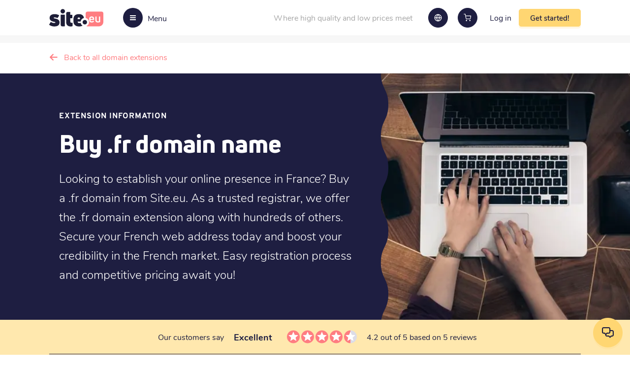

--- FILE ---
content_type: text/html; charset=utf-8
request_url: https://site.eu/buy-fr-domain
body_size: 85314
content:
<!DOCTYPE html><html lang="en"><head><meta charSet="utf-8"/><link rel="canonical" href="https://site.eu/buy-fr-domain"/><link rel="alternate" hrefLang="en" href="https://site.eu/buy-fr-domain"/><link rel="alternate" hrefLang="nl" href="https://site.nl/fr-domeinnaam-kopen"/><link rel="alternate" hrefLang="de" href="https://site.de/fr-domain-kaufen"/><link rel="alternate" hrefLang="fr" href="https://site.fr/acheter-nom-de-domaine-fr"/><link rel="alternate" hrefLang="es" href="https://site.es/comprar-dominio-fr"/><link rel="alternate" hrefLang="x-default" href="https://site.eu/buy-fr-domain"/><title>Buy .fr domain and check availability | €4.99 - Site.eu</title><meta name="description" content="Looking to buy .fr domain names? Site.eu has the best deal! Our easy-to-use website allows you to quickly check .fr domain availability and secure your domain."/><script type="application/ld+json">{"@context":"https://schema.org/","@type":"Product","name":"Buy .fr domain name","description":"Looking to buy .fr domain names? Site.eu has the best deal! Our easy-to-use website allows you to quickly check .fr domain availability and secure your domain.","image":"https://site.eu/images/extension-img.jpg","sku":"fr","brand":{"@type":"Brand","name":"Site.eu"},"offers":{"@type":"Offer","url":"https://site.eu/buy-fr-domain","priceCurrency":"EUR","price":"4.99","itemCondition":"https://schema.org/NewCondition","availability":"https://schema.org/InStock","seller":{"@type":"Organization","name":"Site.eu","logo":"https://site.eu/images/headerLogo/logo-eu.svg","url":"https://site.eu"}}}</script><meta name="viewport" content="width=device-width, initial-scale=1.0, maximum-scale=1.0,user-scalable=0"/><link rel="preload" as="image" imagesrcset="/images/headerLogo/logo-eu.svg 640w, /images/headerLogo/logo-eu.svg 750w, /images/headerLogo/logo-eu.svg 828w, /images/headerLogo/logo-eu.svg 1080w, /images/headerLogo/logo-eu.svg 1200w, /images/headerLogo/logo-eu.svg 1920w, /images/headerLogo/logo-eu.svg 2048w, /images/headerLogo/logo-eu.svg 3840w" imagesizes="100vw"/><link rel="preload" as="image" imagesrcset="/_next/image?url=%2Fimages%2Fextension-img.jpg&amp;w=640&amp;q=75 640w, /_next/image?url=%2Fimages%2Fextension-img.jpg&amp;w=750&amp;q=75 750w, /_next/image?url=%2Fimages%2Fextension-img.jpg&amp;w=828&amp;q=75 828w, /_next/image?url=%2Fimages%2Fextension-img.jpg&amp;w=1080&amp;q=75 1080w, /_next/image?url=%2Fimages%2Fextension-img.jpg&amp;w=1200&amp;q=75 1200w, /_next/image?url=%2Fimages%2Fextension-img.jpg&amp;w=1920&amp;q=75 1920w, /_next/image?url=%2Fimages%2Fextension-img.jpg&amp;w=2048&amp;q=75 2048w, /_next/image?url=%2Fimages%2Fextension-img.jpg&amp;w=3840&amp;q=75 3840w" imagesizes="100vw"/><meta name="next-head-count" content="14"/><link rel="shortcut icon" href="/images/favicon.ico"/><link rel="preload" href="/_next/static/css/c532d3a2a5168c46.css" as="style"/><link rel="stylesheet" href="/_next/static/css/c532d3a2a5168c46.css" data-n-g=""/><link rel="preload" href="/_next/static/css/2a54743c07af33b5.css" as="style"/><link rel="stylesheet" href="/_next/static/css/2a54743c07af33b5.css" data-n-p=""/><noscript data-n-css=""></noscript><script defer="" nomodule="" src="/_next/static/chunks/polyfills-c67a75d1b6f99dc8.js"></script><script defer="" src="/_next/static/chunks/6576.5463b636ca8e002a.js"></script><script src="/_next/static/chunks/webpack-02908f828b021a62.js" defer=""></script><script src="/_next/static/chunks/framework-79bce4a3a540b080.js" defer=""></script><script src="/_next/static/chunks/main-f57b52c7a5a9f349.js" defer=""></script><script src="/_next/static/chunks/pages/_app-d0bfe37fd1d70654.js" defer=""></script><script src="/_next/static/chunks/4504-d3259b30b77ff2a0.js" defer=""></script><script src="/_next/static/chunks/6261-f4b5fa0982604ee7.js" defer=""></script><script src="/_next/static/chunks/118-3a1ba75353079628.js" defer=""></script><script src="/_next/static/chunks/6529-4c59f6798cce3b3b.js" defer=""></script><script src="/_next/static/chunks/5210-346ac29b7cec9d98.js" defer=""></script><script src="/_next/static/chunks/82-ff560c52fc4e0c7d.js" defer=""></script><script src="/_next/static/chunks/7545-55f1b14605fca8f9.js" defer=""></script><script src="/_next/static/chunks/3487-c8fec3d190b0f36b.js" defer=""></script><script src="/_next/static/chunks/7590-8b797b46d55312ba.js" defer=""></script><script src="/_next/static/chunks/2190-bc1856e536af23b0.js" defer=""></script><script src="/_next/static/chunks/4917-7a32736b7a5ad7c7.js" defer=""></script><script src="/_next/static/chunks/3870-0adf8d2ace8c81f0.js" defer=""></script><script src="/_next/static/chunks/pages/%5Bbuy-ext-domain%5D-bc6f472d1fa4db82.js" defer=""></script><script src="/_next/static/uoIj9N-k_gT9BpsWlUBxE/_buildManifest.js" defer=""></script><script src="/_next/static/uoIj9N-k_gT9BpsWlUBxE/_ssgManifest.js" defer=""></script></head><body><noscript><iframe src="https://www.googletagmanager.com/ns.html?id=GTM-TWWV5XC"
              height="0" width="0" style="display:none;visibility:hidden"></iframe></noscript><div id="__next" data-reactroot=""><div class="wrapper"><header data-component="header" class="header centered"><div class="header__left"><a class="header__logo" href="https://site.eu"><span style="box-sizing:border-box;display:block;overflow:hidden;width:initial;height:initial;background:none;opacity:1;border:0;margin:0;padding:0;position:absolute;top:0;left:0;bottom:0;right:0"><img alt="Site.eu" sizes="100vw" srcSet="/images/headerLogo/logo-eu.svg 640w, /images/headerLogo/logo-eu.svg 750w, /images/headerLogo/logo-eu.svg 828w, /images/headerLogo/logo-eu.svg 1080w, /images/headerLogo/logo-eu.svg 1200w, /images/headerLogo/logo-eu.svg 1920w, /images/headerLogo/logo-eu.svg 2048w, /images/headerLogo/logo-eu.svg 3840w" src="/images/headerLogo/logo-eu.svg" decoding="async" data-nimg="fill" style="position:absolute;top:0;left:0;bottom:0;right:0;box-sizing:border-box;padding:0;border:none;margin:auto;display:block;width:0;height:0;min-width:100%;max-width:100%;min-height:100%;max-height:100%"/></span></a><button class="header__toggle"><span class="header__toggle-icon"><span></span></span><span class="header__toggle-text">Menu</span></button></div><div class="header__right"><div class="header__text">Where high quality and low prices meet</div><div class="header__languages"><a class="button button--circle"><span style="box-sizing:border-box;display:inline-block;overflow:hidden;width:16px;height:16px;background:none;opacity:1;border:0;margin:0;padding:0;position:relative"><img alt="globe" src="[data-uri]" decoding="async" data-nimg="fixed" style="position:absolute;top:0;left:0;bottom:0;right:0;box-sizing:border-box;padding:0;border:none;margin:auto;display:block;width:0;height:0;min-width:100%;max-width:100%;min-height:100%;max-height:100%"/><noscript><img alt="globe" srcSet="/images/globe-white.svg 1x, /images/globe-white.svg 2x" src="/images/globe-white.svg" decoding="async" data-nimg="fixed" style="position:absolute;top:0;left:0;bottom:0;right:0;box-sizing:border-box;padding:0;border:none;margin:auto;display:block;width:0;height:0;min-width:100%;max-width:100%;min-height:100%;max-height:100%" loading="lazy"/></noscript></span></a></div><a id="cart-header-button" class="button button--circle "><span class="icon-header-cart"></span> </a><a class="relative header__login-link" href="https://site.eu/login"><span>Log in</span></a><button class="button header__button header__button--get-started button--c2a">Get started!</button></div><div class="header__dash overlay  "><div class="header__dash-image"><span style="box-sizing:border-box;display:block;overflow:hidden;width:initial;height:initial;background:none;opacity:1;border:0;margin:0;padding:0;position:absolute;top:0;left:0;bottom:0;right:0"><img alt="Where to go?" src="[data-uri]" decoding="async" data-nimg="fill" style="position:absolute;top:0;left:0;bottom:0;right:0;box-sizing:border-box;padding:0;border:none;margin:auto;display:block;width:0;height:0;min-width:100%;max-width:100%;min-height:100%;max-height:100%;object-fit:contain"/><noscript><img alt="Where to go?" sizes="100vw" srcSet="/_next/image?url=%2Fimages%2Fsidemenu.png&amp;w=640&amp;q=75 640w, /_next/image?url=%2Fimages%2Fsidemenu.png&amp;w=750&amp;q=75 750w, /_next/image?url=%2Fimages%2Fsidemenu.png&amp;w=828&amp;q=75 828w, /_next/image?url=%2Fimages%2Fsidemenu.png&amp;w=1080&amp;q=75 1080w, /_next/image?url=%2Fimages%2Fsidemenu.png&amp;w=1200&amp;q=75 1200w, /_next/image?url=%2Fimages%2Fsidemenu.png&amp;w=1920&amp;q=75 1920w, /_next/image?url=%2Fimages%2Fsidemenu.png&amp;w=2048&amp;q=75 2048w, /_next/image?url=%2Fimages%2Fsidemenu.png&amp;w=3840&amp;q=75 3840w" src="/_next/image?url=%2Fimages%2Fsidemenu.png&amp;w=3840&amp;q=75" decoding="async" data-nimg="fill" style="position:absolute;top:0;left:0;bottom:0;right:0;box-sizing:border-box;padding:0;border:none;margin:auto;display:block;width:0;height:0;min-width:100%;max-width:100%;min-height:100%;max-height:100%;object-fit:contain" loading="lazy"/></noscript></span></div><div class="header__dash-caption "><span>Where to go?</span><div class="header__dash-buttons"><a class="header__dash-back"><i class="icon-arrow-left2"></i></a><button class="header__dash-close">close</button></div></div><div class="header__dash-holder overlay"><div class="header__dash-block"><p><span>Account</span></p><ul class="header__dash-list"><li class="header__dash-item"><a class="header__dash-link relative" href="https://site.eu/login"><span>Log in</span></a></li><li class="header__dash-item"><a class="header__dash-link relative" href="https://site.eu/register"><span>Sign up</span></a></li><li class="header__dash-item"><button class="header__dash-link">Get started!</button></li></ul></div><div class="header__dash-block"><p><span>We proudly offer</span></p><ul class="header__dash-list"><li class="header__dash-item"><a target="_self" class="header__dash-link" href="https://site.eu/domain-registration">Domain registration</a></li><li class="header__dash-item"><a target="_self" class="header__dash-link" href="https://site.eu/web-hosting">Web hosting</a></li><li class="header__dash-item"><a target="_self" class="header__dash-link" href="https://site.eu/create-email-account">Create email account</a></li><li class="header__dash-item"><a target="_self" class="header__dash-link" href="https://site.eu/ssl-certificate">SSL certificate</a></li><li class="header__dash-item"><a target="_blank" class="header__dash-link" href="https://wobbio.com">AI website builder<!-- --> ✨</a></li><li class="header__dash-item"><a target="_self" class="header__dash-link" href="https://site.eu/website-builder">Build website</a></li></ul></div><div class="header__dash-block"><p><span>Customer support</span></p><ul class="header__dash-list"><li class="header__dash-item"><a class="header__dash-link" href="https://site.eu/support">Support articles and tutorials</a></li><li class="header__dash-item"><a class="header__dash-link">Contact us</a></li></ul></div><div class="header__dash-block"><p><span>About us</span></p><ul class="header__dash-list"><li class="header__dash-item"><a class="header__dash-link" href="https://site.eu/site-core-values">About Site.eu</a></li><li class="header__dash-item"><a class="header__dash-link" href="https://site.eu/news">News</a></li><li class="header__dash-item"><a class="header__dash-link" href="https://site.eu/reviews">Reviews</a></li></ul></div></div><div data-component="domain-search" class="domain-search"><form action="#" class="flex items-center justify-between w-100 domain-search__form"><input type="text" placeholder="Find your domain name" class="domain-search__input"/><button type="submit" class="button items-center justify-center domain-search__button domain-search__button-news button--c2a button--large"><div>Search!</div></button></form><div class="domain-search__text">Or<!-- --> <a>find multiple domain names</a>, that’s fine too!</div></div></div><div class="modal-window-wrapper"></div></header><main><section class="back-btn centered"><a class="back-btn__link" href="/domain-registration">Back to all domain extensions</a></section><section data-component="small-banner" class="small-banner centered" style="background-color:#1e1e41;margin-bottom:0"><div class="small-banner__left banner-padding text-white flex flex-wrap items-center"><div class="small-banner__top"><div class="small-title">Extension information</div></div><h1 class="small-banner__title"><span></span><strong>Buy .fr domain name</strong></h1><p>Looking to establish your online presence in France? Buy a .fr domain from Site.eu. As a trusted registrar, we offer the .fr domain extension along with hundreds of others. Secure your French web address today and boost your credibility in the French market. Easy registration process and competitive pricing await you!</p></div><div class="small-banner__right"><span style="box-sizing:border-box;display:block;overflow:hidden;width:initial;height:initial;background:none;opacity:1;border:0;margin:0;padding:0;position:absolute;top:0;left:0;bottom:0;right:0"><img alt="image" sizes="100vw" srcSet="/_next/image?url=%2Fimages%2Fextension-img.jpg&amp;w=640&amp;q=75 640w, /_next/image?url=%2Fimages%2Fextension-img.jpg&amp;w=750&amp;q=75 750w, /_next/image?url=%2Fimages%2Fextension-img.jpg&amp;w=828&amp;q=75 828w, /_next/image?url=%2Fimages%2Fextension-img.jpg&amp;w=1080&amp;q=75 1080w, /_next/image?url=%2Fimages%2Fextension-img.jpg&amp;w=1200&amp;q=75 1200w, /_next/image?url=%2Fimages%2Fextension-img.jpg&amp;w=1920&amp;q=75 1920w, /_next/image?url=%2Fimages%2Fextension-img.jpg&amp;w=2048&amp;q=75 2048w, /_next/image?url=%2Fimages%2Fextension-img.jpg&amp;w=3840&amp;q=75 3840w" src="/_next/image?url=%2Fimages%2Fextension-img.jpg&amp;w=3840&amp;q=75" decoding="async" data-nimg="fill" class="w-100" style="position:absolute;top:0;left:0;bottom:0;right:0;box-sizing:border-box;padding:0;border:none;margin:auto;display:block;width:0;height:0;min-width:100%;max-width:100%;min-height:100%;max-height:100%;object-fit:cover"/></span><div class="small-banner__overlay"><object class="relative w-100"><svg class="show-desktop" width="100%" height="100%" viewBox="0 0 30 500" fill="#1e1e41" preserveAspectRatio="none" version="1.1" xmlns="http://www.w3.org/2000/svg"><path d="M10.386 287.875C15.579 279.906 20.772 271.938 20.772 256C20.772 240 15.579 232 10.386 224C5.19301 216 1.95836e-05 208 1.67861e-05 192C1.39885e-05 176 5.19301 168 10.386 160C15.579 152 20.772 144 20.772 128C20.772 112 15.579 104 10.386 96C5.193 88 2.1365e-06 80 0 64C-2.04909e-06 48 5.19299 40 10.386 32C15.579 24 20.772 16 20.772 3.36193e-06L40 0L40 1022H20.772C20.772 1006.06 15.579 998.094 10.386 990.125C5.19302 982.156 1.94415e-05 974.188 1.66549e-05 958.25C1.38683e-05 942.312 5.19301 934.344 10.386 926.375C15.579 918.406 20.772 910.438 20.772 894.5C20.772 878.562 15.579 870.594 10.386 862.625C5.193 854.656 2.08187e-06 846.688 0 830.75C-2.08186e-06 814.812 5.193 806.844 10.386 798.875C15.579 790.906 20.772 782.938 20.772 767C20.772 751 15.579 743 10.386 735C5.19301 727 1.95836e-05 719 1.67861e-05 703C1.39885e-05 687 5.19301 679 10.386 671C15.579 663 20.772 655 20.772 639C20.772 623 15.579 615 10.386 607C5.193 599 2.1365e-06 591 0 575C-2.04909e-06 559 5.19299 551 10.386 543C15.579 535 20.772 527 20.772 511C20.772 495.062 15.579 487.094 10.386 479.125C5.19302 471.156 1.94415e-05 463.188 1.66549e-05 447.25C1.38683e-05 431.312 5.19301 423.344 10.386 415.375C15.579 407.406 20.772 399.438 20.772 383.5C20.772 367.562 15.579 359.594 10.386 351.625C5.193 343.656 2.08187e-06 335.688 0 319.75C-2.08186e-06 303.812 5.193 295.844 10.386 287.875Z"></path></svg></object></div></div></section><div style="margin-bottom:56px"><div class="TrustpilotRating_trWrapper__6kgoN trustpilot-wrapper relative TrustpilotRating_trWrapperLight__dsUCb" style="background-color:#ffe8ae"><div class="centered"><div><div class="flex items-center TrustpilotRating_tr__X_Qj8"><div class="flex items-center justify-center flex-wrap"><span style="margin:0 10px">Our customers say</span><strong style="font-size:18px;margin:0 10px">Excellent</strong></div><div class="flex items-center TrustpilotRating_trRating__vqB_X"><div class="flex"><svg width="26" height="27" viewBox="0 0 26 27" xmlns="http://www.w3.org/2000/svg"><defs><linearGradient id="halfGradient"><stop offset="50%" stop-color="#FF7D81"></stop><stop offset="50%" stop-color="#DCDCE6"></stop></linearGradient></defs><circle cx="13" cy="13.5" r="13" fill="#FF7D81"></circle><path fill="white" d="M13 18.25l-6.188 3.75 1.641-7.031-5.438-4.734 7.172-0.609 2.813-6.609 2.813 6.609 7.172 0.609-5.438 4.734 1.641 7.031z"></path></svg><svg width="26" height="27" viewBox="0 0 26 27" xmlns="http://www.w3.org/2000/svg"><defs><linearGradient id="halfGradient"><stop offset="50%" stop-color="#FF7D81"></stop><stop offset="50%" stop-color="#DCDCE6"></stop></linearGradient></defs><circle cx="13" cy="13.5" r="13" fill="#FF7D81"></circle><path fill="white" d="M13 18.25l-6.188 3.75 1.641-7.031-5.438-4.734 7.172-0.609 2.813-6.609 2.813 6.609 7.172 0.609-5.438 4.734 1.641 7.031z"></path></svg><svg width="26" height="27" viewBox="0 0 26 27" xmlns="http://www.w3.org/2000/svg"><defs><linearGradient id="halfGradient"><stop offset="50%" stop-color="#FF7D81"></stop><stop offset="50%" stop-color="#DCDCE6"></stop></linearGradient></defs><circle cx="13" cy="13.5" r="13" fill="#FF7D81"></circle><path fill="white" d="M13 18.25l-6.188 3.75 1.641-7.031-5.438-4.734 7.172-0.609 2.813-6.609 2.813 6.609 7.172 0.609-5.438 4.734 1.641 7.031z"></path></svg><svg width="26" height="27" viewBox="0 0 26 27" xmlns="http://www.w3.org/2000/svg"><defs><linearGradient id="halfGradient"><stop offset="50%" stop-color="#FF7D81"></stop><stop offset="50%" stop-color="#DCDCE6"></stop></linearGradient></defs><circle cx="13" cy="13.5" r="13" fill="#FF7D81"></circle><path fill="white" d="M13 18.25l-6.188 3.75 1.641-7.031-5.438-4.734 7.172-0.609 2.813-6.609 2.813 6.609 7.172 0.609-5.438 4.734 1.641 7.031z"></path></svg><svg width="26" height="27" viewBox="0 0 26 27" xmlns="http://www.w3.org/2000/svg"><defs><linearGradient id="halfGradient"><stop offset="50%" stop-color="#FF7D81"></stop><stop offset="50%" stop-color="#DCDCE6"></stop></linearGradient></defs><circle cx="13" cy="13.5" r="13" fill="url(#halfGradient)"></circle><path fill="white" d="M13 18.25l-6.188 3.75 1.641-7.031-5.438-4.734 7.172-0.609 2.813-6.609 2.813 6.609 7.172 0.609-5.438 4.734 1.641 7.031z"></path></svg></div><span class="text-center">4.2 out of 5 based on 5 reviews</span></div></div></div><hr class="TrustpilotRating_trUnderline__4oeXU"/></div><div data-component="plan-list" class="relative centered"><div class="small-title ServicesList_slTitle__r5lTP">Why pay too much? View all our services now</div><hr/><div class="flex flex-wrap items-center justify-center"><div class="flex flex-1 items-center justify-between ServicesList_slItems__ryEhr"><div class="flex items-center justify-between ServicesList_slItem__IrQMf ServicesList_webHosting__xryrs"><div class="ServicesList_slIcon__R8qYT"><span style="box-sizing:border-box;display:block;overflow:hidden;width:initial;height:initial;background:none;opacity:1;border:0;margin:0;padding:0;position:relative"><span style="box-sizing:border-box;display:block;width:initial;height:initial;background:none;opacity:1;border:0;margin:0;padding:0;padding-top:100%"></span><img alt="Web hosting" src="[data-uri]" decoding="async" data-nimg="responsive" style="position:absolute;top:0;left:0;bottom:0;right:0;box-sizing:border-box;padding:0;border:none;margin:auto;display:block;width:0;height:0;min-width:100%;max-width:100%;min-height:100%;max-height:100%"/><noscript><img alt="Web hosting" sizes="100vw" srcSet="/images/plan-icon-hosting.svg 640w, /images/plan-icon-hosting.svg 750w, /images/plan-icon-hosting.svg 828w, /images/plan-icon-hosting.svg 1080w, /images/plan-icon-hosting.svg 1200w, /images/plan-icon-hosting.svg 1920w, /images/plan-icon-hosting.svg 2048w, /images/plan-icon-hosting.svg 3840w" src="/images/plan-icon-hosting.svg" decoding="async" data-nimg="responsive" style="position:absolute;top:0;left:0;bottom:0;right:0;box-sizing:border-box;padding:0;border:none;margin:auto;display:block;width:0;height:0;min-width:100%;max-width:100%;min-height:100%;max-height:100%" loading="lazy"/></noscript></span></div><span class="flex-1 ServicesList_slItemTitle__Ve1CU">Web hosting</span></div><div class="flex items-center justify-between ServicesList_slItem__IrQMf ServicesList_ssl__MFZTS"><div class="ServicesList_slIcon__R8qYT"><span style="box-sizing:border-box;display:block;overflow:hidden;width:initial;height:initial;background:none;opacity:1;border:0;margin:0;padding:0;position:relative"><span style="box-sizing:border-box;display:block;width:initial;height:initial;background:none;opacity:1;border:0;margin:0;padding:0;padding-top:100%"></span><img alt="SSL security" src="[data-uri]" decoding="async" data-nimg="responsive" style="position:absolute;top:0;left:0;bottom:0;right:0;box-sizing:border-box;padding:0;border:none;margin:auto;display:block;width:0;height:0;min-width:100%;max-width:100%;min-height:100%;max-height:100%"/><noscript><img alt="SSL security" sizes="100vw" srcSet="/images/plan-icon-ssl.svg 640w, /images/plan-icon-ssl.svg 750w, /images/plan-icon-ssl.svg 828w, /images/plan-icon-ssl.svg 1080w, /images/plan-icon-ssl.svg 1200w, /images/plan-icon-ssl.svg 1920w, /images/plan-icon-ssl.svg 2048w, /images/plan-icon-ssl.svg 3840w" src="/images/plan-icon-ssl.svg" decoding="async" data-nimg="responsive" style="position:absolute;top:0;left:0;bottom:0;right:0;box-sizing:border-box;padding:0;border:none;margin:auto;display:block;width:0;height:0;min-width:100%;max-width:100%;min-height:100%;max-height:100%" loading="lazy"/></noscript></span></div><span class="flex-1 ServicesList_slItemTitle__Ve1CU">SSL security</span></div><div class="flex items-center justify-between ServicesList_slItem__IrQMf ServicesList_createEmail__134Sd"><div class="ServicesList_slIcon__R8qYT"><span style="box-sizing:border-box;display:block;overflow:hidden;width:initial;height:initial;background:none;opacity:1;border:0;margin:0;padding:0;position:relative"><span style="box-sizing:border-box;display:block;width:initial;height:initial;background:none;opacity:1;border:0;margin:0;padding:0;padding-top:100%"></span><img alt="Email addresses" src="[data-uri]" decoding="async" data-nimg="responsive" style="position:absolute;top:0;left:0;bottom:0;right:0;box-sizing:border-box;padding:0;border:none;margin:auto;display:block;width:0;height:0;min-width:100%;max-width:100%;min-height:100%;max-height:100%"/><noscript><img alt="Email addresses" sizes="100vw" srcSet="/images/plan-icon-email.svg 640w, /images/plan-icon-email.svg 750w, /images/plan-icon-email.svg 828w, /images/plan-icon-email.svg 1080w, /images/plan-icon-email.svg 1200w, /images/plan-icon-email.svg 1920w, /images/plan-icon-email.svg 2048w, /images/plan-icon-email.svg 3840w" src="/images/plan-icon-email.svg" decoding="async" data-nimg="responsive" style="position:absolute;top:0;left:0;bottom:0;right:0;box-sizing:border-box;padding:0;border:none;margin:auto;display:block;width:0;height:0;min-width:100%;max-width:100%;min-height:100%;max-height:100%" loading="lazy"/></noscript></span></div><span class="flex-1 ServicesList_slItemTitle__Ve1CU">Email addresses</span></div><div class="flex items-center justify-between ServicesList_slItem__IrQMf ServicesList_createWebsite__jVlwf"><div class="ServicesList_slIcon__R8qYT"><span style="box-sizing:border-box;display:block;overflow:hidden;width:initial;height:initial;background:none;opacity:1;border:0;margin:0;padding:0;position:relative"><span style="box-sizing:border-box;display:block;width:initial;height:initial;background:none;opacity:1;border:0;margin:0;padding:0;padding-top:100%"></span><img alt="Website builder" src="[data-uri]" decoding="async" data-nimg="responsive" style="position:absolute;top:0;left:0;bottom:0;right:0;box-sizing:border-box;padding:0;border:none;margin:auto;display:block;width:0;height:0;min-width:100%;max-width:100%;min-height:100%;max-height:100%"/><noscript><img alt="Website builder" sizes="100vw" srcSet="/images/plan-icon-builder.svg 640w, /images/plan-icon-builder.svg 750w, /images/plan-icon-builder.svg 828w, /images/plan-icon-builder.svg 1080w, /images/plan-icon-builder.svg 1200w, /images/plan-icon-builder.svg 1920w, /images/plan-icon-builder.svg 2048w, /images/plan-icon-builder.svg 3840w" src="/images/plan-icon-builder.svg" decoding="async" data-nimg="responsive" style="position:absolute;top:0;left:0;bottom:0;right:0;box-sizing:border-box;padding:0;border:none;margin:auto;display:block;width:0;height:0;min-width:100%;max-width:100%;min-height:100%;max-height:100%" loading="lazy"/></noscript></span></div><span class="flex-1 ServicesList_slItemTitle__Ve1CU">Website builder</span></div></div><div class="text-center ServicesList_slItem__IrQMf"><button class="link button--link button--down ServicesList_slButton__sQO4T">Check them out!</button></div></div><hr/></div></div></div><div class="centered mb-5"><div class="row"><div class="col-12 col-sm-7 active bbcode-block"><p>Establishing a strong online presence in France? The .fr domain extension is your gateway to connecting with French audiences and enhancing your credibility in the French market. This page provides essential information about .fr domains, including their benefits and registration requirements. You&#x27;ll find that Site.eu offers competitive prices for .fr domains, making it easier to secure your ideal French web address. We&#x27;re the top choice for .fr domain registration thanks to our user-friendly control panel, exceptional support, and swift registration and transfer processes. Discover how a .fr domain can help your business thrive in the French-speaking world and why Site.eu is the perfect partner for your online journey.</p>

<h2>Buy .fr domain: establish your French online presence</h2>
<p>Site.eu offers affordable .fr registration services, making it simple for individuals and businesses to establish their online presence in France. Whether you&#x27;re targeting French-speaking audiences or expanding your brand into the French market, a .fr domain is an excellent choice.</p>

<h3>Why choose a .fr domain extension?</h3>
<p>A .fr domain instantly communicates your connection to France, boosting credibility and trust among French consumers. Search engines often prioritize local domain extensions in country-specific search results, potentially improving your visibility in France. Additionally, a .fr domain can help you comply with local regulations and demonstrate your commitment to the French market.</p>

<p>At Site.eu, we offer competitive prices for .fr domain names. Our user-friendly control panel, exceptional customer support, and rapid registration and transfer processes make us the ideal choice for your .fr domain needs. Our affordable web hosting, intuitive website builder, and high-quality email services complement your new domain perfectly, ensuring a seamless online experience.</p>

<h2>Check .fr domain availability with ease</h2>
<h3>.fr domain name search made simple</h3>
<p>Site.eu offers a quick and efficient .fr domain check tool. Simply enter your desired domain name into our domain checker, and within seconds, you&#x27;ll know whether it&#x27;s available for registration or transfer. Our comprehensive .fr availability search helps you explore various options, ensuring you find the perfect domain name for your French-targeted website or online presence.</p>

<h2>Transferring your .fr domain name: a seamless process</h2>
<h3>How to transfer your .fr domain with ease</h3>
<p>Transferring your .fr domain name is straightforward with Site.eu. To initiate the transfer, place an order through our website and follow the step-by-step instructions provided. Our user-friendly interface guides you through the entire process, ensuring a smooth transition for your valuable French web address.</p>

<p>When you transfer your .fr domain to Site.eu, you&#x27;ll benefit from our streamlined approach and dedicated support. We&#x27;ve optimized the transfer procedure to minimize downtime and potential complications. Before initiating the transfer, ensure that your domain is unlocked at your current registrar and that you have the authorization code (EPP) ready.</p>

<h2>Features of .fr domain extension</h2>
<h3>Technical specifications and flexibility</h3>
<p>The .fr domain extension offers flexibility and control to domain holders. With Site.eu, you can modify DNS records, change the domain holder, and alter nameservers as needed. This extension does not include a domain lock feature, allowing for easier management. Internationalized Domain Names (IDN) are supported, enabling the use of non-ASCII characters. The .fr extension accommodates domain lengths from 1 to 63 characters, providing ample options for creating your desired web address.</p></div><div class="col-sm-5 col-md-4 offset-md-1"><div data-component="info-card" class="w-100 relative Card_ic__jXFfy"><div class="Card_icTitle__wXDLf">.fr</div><div class="Card_icText__psOEk"><b>€4.99<!-- --> <!-- -->registration price</b><br/><b>€4.99<!-- --> <!-- -->transfer price</b><br/><span>€6.79<!-- --> <!-- -->Renewal price per year</span></div></div><div class="w-100 ColoredSearch_cs__PuBoZ"><div class="ColoredSearch_csBlock__tTRXS"><div class="text-center ColoredSearch_csTitle__96zdz">Ready to search for your domain name?</div><div class="ColoredSearch_csSearch__a2QgJ"><div data-component="domain-search" class="domain-search"><form action="#" class="flex items-center justify-between w-100 domain-search__form"><input type="text" placeholder="Find your domain name" class="domain-search__input"/><button type="submit" class="button items-center justify-center domain-search__button domain-search__button-news button--c2a button--large"><i class="icon-ic-actions-search"></i></button></form><div class="domain-search__text">Or<!-- --> <a>find multiple domain names</a>, that’s fine too!</div></div></div></div></div></div></div></div><div class="centered" style="margin-bottom:50px"><a class="flex flex-wrap items-center CategoryDropDown_cdpTop__OBzZ5 CategoryDropDown_cdpTopActive__wbvfb"><div class="row CategoryDropDown_cdpRow__Oh_4f"><div class="col-md-4"><div class="display-3 CategoryDropDown_cdpTopTitle__IoTme"><b>.fr domain extension</b></div></div><div class="col-md-8 hide-tablet"><div class="CategoryDropDown_cdpTopText__hxGyz">Get expert help with managing your domain names using the .fr extension through our comprehensive helpdesk articles.</div></div><span class="label label--circle CategoryDropDown_cdpBtn__ZCO_2"><i class="icon-ic-chevron-down"></i></span></div></a><div class="CategoryDropDown_cdpBottom__rp2ci"><li class="flex collection-card__list-item"><a class="w-100 collection-card__list-button button--link" href="/support/article/everything-you-need-to-know-about-transferring-a-fr-domain-name-63">Everything you need to know about transferring a .fr domain name</a></li></div></div><section data-component="specification-section" class="specification-section centered"><h3 class="specification-section__title">Features of this domain extension</h3><ul class="row"><li class="col-12 col-sm-6 col-lg-4"><div class="specification-section__card"><div class="specification-section__icon "><span style="box-sizing:border-box;display:inline-block;overflow:hidden;width:24px;height:24px;background:none;opacity:1;border:0;margin:0;padding:0;position:relative"><img alt="Change address details" src="[data-uri]" decoding="async" data-nimg="fixed" style="position:absolute;top:0;left:0;bottom:0;right:0;box-sizing:border-box;padding:0;border:none;margin:auto;display:block;width:0;height:0;min-width:100%;max-width:100%;min-height:100%;max-height:100%"/><noscript><img alt="Change address details" srcSet="/images/specification-check.svg 1x, /images/specification-check.svg 2x" src="/images/specification-check.svg" decoding="async" data-nimg="fixed" style="position:absolute;top:0;left:0;bottom:0;right:0;box-sizing:border-box;padding:0;border:none;margin:auto;display:block;width:0;height:0;min-width:100%;max-width:100%;min-height:100%;max-height:100%" loading="lazy"/></noscript></span></div><span class="specification-section__card-text">Change address details</span></div></li><li class="col-12 col-sm-6 col-lg-4"><div class="specification-section__card"><div class="specification-section__icon "><span style="box-sizing:border-box;display:inline-block;overflow:hidden;width:24px;height:24px;background:none;opacity:1;border:0;margin:0;padding:0;position:relative"><img alt="Change DNS" src="[data-uri]" decoding="async" data-nimg="fixed" style="position:absolute;top:0;left:0;bottom:0;right:0;box-sizing:border-box;padding:0;border:none;margin:auto;display:block;width:0;height:0;min-width:100%;max-width:100%;min-height:100%;max-height:100%"/><noscript><img alt="Change DNS" srcSet="/images/specification-check.svg 1x, /images/specification-check.svg 2x" src="/images/specification-check.svg" decoding="async" data-nimg="fixed" style="position:absolute;top:0;left:0;bottom:0;right:0;box-sizing:border-box;padding:0;border:none;margin:auto;display:block;width:0;height:0;min-width:100%;max-width:100%;min-height:100%;max-height:100%" loading="lazy"/></noscript></span></div><span class="specification-section__card-text">Change DNS</span></div></li><li class="col-12 col-sm-6 col-lg-4"><div class="specification-section__card"><div class="specification-section__icon "><span style="box-sizing:border-box;display:inline-block;overflow:hidden;width:24px;height:24px;background:none;opacity:1;border:0;margin:0;padding:0;position:relative"><img alt="Change holder" src="[data-uri]" decoding="async" data-nimg="fixed" style="position:absolute;top:0;left:0;bottom:0;right:0;box-sizing:border-box;padding:0;border:none;margin:auto;display:block;width:0;height:0;min-width:100%;max-width:100%;min-height:100%;max-height:100%"/><noscript><img alt="Change holder" srcSet="/images/specification-check.svg 1x, /images/specification-check.svg 2x" src="/images/specification-check.svg" decoding="async" data-nimg="fixed" style="position:absolute;top:0;left:0;bottom:0;right:0;box-sizing:border-box;padding:0;border:none;margin:auto;display:block;width:0;height:0;min-width:100%;max-width:100%;min-height:100%;max-height:100%" loading="lazy"/></noscript></span></div><span class="specification-section__card-text">Change holder</span></div></li><li class="col-12 col-sm-6 col-lg-4"><div class="specification-section__card"><div class="specification-section__icon "><span style="box-sizing:border-box;display:inline-block;overflow:hidden;width:24px;height:24px;background:none;opacity:1;border:0;margin:0;padding:0;position:relative"><img alt="Domain tag" src="[data-uri]" decoding="async" data-nimg="fixed" style="position:absolute;top:0;left:0;bottom:0;right:0;box-sizing:border-box;padding:0;border:none;margin:auto;display:block;width:0;height:0;min-width:100%;max-width:100%;min-height:100%;max-height:100%"/><noscript><img alt="Domain tag" srcSet="/images/specification-check.svg 1x, /images/specification-check.svg 2x" src="/images/specification-check.svg" decoding="async" data-nimg="fixed" style="position:absolute;top:0;left:0;bottom:0;right:0;box-sizing:border-box;padding:0;border:none;margin:auto;display:block;width:0;height:0;min-width:100%;max-width:100%;min-height:100%;max-height:100%" loading="lazy"/></noscript></span></div><span class="specification-section__card-text">Domain tag</span></div></li><li class="col-12 col-sm-6 col-lg-4"><div class="specification-section__card"><div class="specification-section__icon "><span style="box-sizing:border-box;display:inline-block;overflow:hidden;width:24px;height:24px;background:none;opacity:1;border:0;margin:0;padding:0;position:relative"><img alt="Change nameservers" src="[data-uri]" decoding="async" data-nimg="fixed" style="position:absolute;top:0;left:0;bottom:0;right:0;box-sizing:border-box;padding:0;border:none;margin:auto;display:block;width:0;height:0;min-width:100%;max-width:100%;min-height:100%;max-height:100%"/><noscript><img alt="Change nameservers" srcSet="/images/specification-check.svg 1x, /images/specification-check.svg 2x" src="/images/specification-check.svg" decoding="async" data-nimg="fixed" style="position:absolute;top:0;left:0;bottom:0;right:0;box-sizing:border-box;padding:0;border:none;margin:auto;display:block;width:0;height:0;min-width:100%;max-width:100%;min-height:100%;max-height:100%" loading="lazy"/></noscript></span></div><span class="specification-section__card-text">Change nameservers</span></div></li><li class="col-12 col-sm-6 col-lg-4"><div class="specification-section__card"><div class="specification-section__icon "><span style="box-sizing:border-box;display:inline-block;overflow:hidden;width:24px;height:24px;background:none;opacity:1;border:0;margin:0;padding:0;position:relative"><img alt="DNSSEC support" src="[data-uri]" decoding="async" data-nimg="fixed" style="position:absolute;top:0;left:0;bottom:0;right:0;box-sizing:border-box;padding:0;border:none;margin:auto;display:block;width:0;height:0;min-width:100%;max-width:100%;min-height:100%;max-height:100%"/><noscript><img alt="DNSSEC support" srcSet="/images/specification-check.svg 1x, /images/specification-check.svg 2x" src="/images/specification-check.svg" decoding="async" data-nimg="fixed" style="position:absolute;top:0;left:0;bottom:0;right:0;box-sizing:border-box;padding:0;border:none;margin:auto;display:block;width:0;height:0;min-width:100%;max-width:100%;min-height:100%;max-height:100%" loading="lazy"/></noscript></span></div><span class="specification-section__card-text">DNSSEC support</span></div></li><li class="col-12 col-sm-6 col-lg-4"><div class="specification-section__card"><div class="specification-section__icon specification-section__icon--not"><span style="box-sizing:border-box;display:inline-block;overflow:hidden;width:24px;height:24px;background:none;opacity:1;border:0;margin:0;padding:0;position:relative"><img alt="Domain lock" src="[data-uri]" decoding="async" data-nimg="fixed" style="position:absolute;top:0;left:0;bottom:0;right:0;box-sizing:border-box;padding:0;border:none;margin:auto;display:block;width:0;height:0;min-width:100%;max-width:100%;min-height:100%;max-height:100%"/><noscript><img alt="Domain lock" srcSet="/images/specification-close.svg 1x, /images/specification-close.svg 2x" src="/images/specification-close.svg" decoding="async" data-nimg="fixed" style="position:absolute;top:0;left:0;bottom:0;right:0;box-sizing:border-box;padding:0;border:none;margin:auto;display:block;width:0;height:0;min-width:100%;max-width:100%;min-height:100%;max-height:100%" loading="lazy"/></noscript></span></div><span class="specification-section__card-text">Domain lock</span></div></li><li class="col-12 col-sm-6 col-lg-4"><div class="specification-section__card"><div class="specification-section__icon "><span style="box-sizing:border-box;display:inline-block;overflow:hidden;width:24px;height:24px;background:none;opacity:1;border:0;margin:0;padding:0;position:relative"><img alt="IDN support" src="[data-uri]" decoding="async" data-nimg="fixed" style="position:absolute;top:0;left:0;bottom:0;right:0;box-sizing:border-box;padding:0;border:none;margin:auto;display:block;width:0;height:0;min-width:100%;max-width:100%;min-height:100%;max-height:100%"/><noscript><img alt="IDN support" srcSet="/images/specification-check.svg 1x, /images/specification-check.svg 2x" src="/images/specification-check.svg" decoding="async" data-nimg="fixed" style="position:absolute;top:0;left:0;bottom:0;right:0;box-sizing:border-box;padding:0;border:none;margin:auto;display:block;width:0;height:0;min-width:100%;max-width:100%;min-height:100%;max-height:100%" loading="lazy"/></noscript></span></div><span class="specification-section__card-text">IDN support</span></div></li><li class="col-12 col-sm-6 col-lg-4"><div class="specification-section__card"><div class="specification-section__icon specification-section__icon--not"><span style="box-sizing:border-box;display:inline-block;overflow:hidden;width:24px;height:24px;background:none;opacity:1;border:0;margin:0;padding:0;position:relative"><img alt="Privacy protection" src="[data-uri]" decoding="async" data-nimg="fixed" style="position:absolute;top:0;left:0;bottom:0;right:0;box-sizing:border-box;padding:0;border:none;margin:auto;display:block;width:0;height:0;min-width:100%;max-width:100%;min-height:100%;max-height:100%"/><noscript><img alt="Privacy protection" srcSet="/images/specification-close.svg 1x, /images/specification-close.svg 2x" src="/images/specification-close.svg" decoding="async" data-nimg="fixed" style="position:absolute;top:0;left:0;bottom:0;right:0;box-sizing:border-box;padding:0;border:none;margin:auto;display:block;width:0;height:0;min-width:100%;max-width:100%;min-height:100%;max-height:100%" loading="lazy"/></noscript></span></div><span class="specification-section__card-text">Privacy protection</span></div></li><li class="col-12 col-sm-6 col-lg-4"><div class="specification-section__card"><div class="specification-section__icon "><span style="box-sizing:border-box;display:inline-block;overflow:hidden;width:24px;height:24px;background:none;opacity:1;border:0;margin:0;padding:0;position:relative"><img alt="Transferable" src="[data-uri]" decoding="async" data-nimg="fixed" style="position:absolute;top:0;left:0;bottom:0;right:0;box-sizing:border-box;padding:0;border:none;margin:auto;display:block;width:0;height:0;min-width:100%;max-width:100%;min-height:100%;max-height:100%"/><noscript><img alt="Transferable" srcSet="/images/specification-check.svg 1x, /images/specification-check.svg 2x" src="/images/specification-check.svg" decoding="async" data-nimg="fixed" style="position:absolute;top:0;left:0;bottom:0;right:0;box-sizing:border-box;padding:0;border:none;margin:auto;display:block;width:0;height:0;min-width:100%;max-width:100%;min-height:100%;max-height:100%" loading="lazy"/></noscript></span></div><span class="specification-section__card-text">Transferable</span></div></li><li class="col-12 col-sm-6 col-lg-4"><div class="specification-section__card"><div class="specification-section__icon "><span style="box-sizing:border-box;display:inline-block;overflow:hidden;width:24px;height:24px;background:none;opacity:1;border:0;margin:0;padding:0;position:relative"><img alt="Transfer key" src="[data-uri]" decoding="async" data-nimg="fixed" style="position:absolute;top:0;left:0;bottom:0;right:0;box-sizing:border-box;padding:0;border:none;margin:auto;display:block;width:0;height:0;min-width:100%;max-width:100%;min-height:100%;max-height:100%"/><noscript><img alt="Transfer key" srcSet="/images/specification-check.svg 1x, /images/specification-check.svg 2x" src="/images/specification-check.svg" decoding="async" data-nimg="fixed" style="position:absolute;top:0;left:0;bottom:0;right:0;box-sizing:border-box;padding:0;border:none;margin:auto;display:block;width:0;height:0;min-width:100%;max-width:100%;min-height:100%;max-height:100%" loading="lazy"/></noscript></span></div><span class="specification-section__card-text">Transfer key</span></div></li></ul></section><section data-component="your-plan" class="centered w-100 YourPlan_ypWrapper__w1qmn"><div class="text-center"><h2><strong>We offer several optional packages, so along with your domain name, you can also get:</strong></h2></div><div class="row"><div class="col-md-6"><div class="plan-card flex relative CardItem_ciWrapper__Pr1Fu"><div class="CardItem_ciContent__o_22B"><div class="small-title CardItem_ciSmallTitle__WX2Ph">WEB HOSTING</div><div class="display-3 CardItem_ciTitle__puHru">Excellent quality web hosting</div><p>Complete access and control, with endless possibilities.</p><a href="https://site.eu/web-hosting" class="button button--link">Learn more</a></div><div class="flex items-center relative CardItem_ciImgWrapper__aD1uZ"><div class="w-100 CardItem_ciImg__aPPFp"><span style="box-sizing:border-box;display:block;overflow:hidden;width:initial;height:initial;background:none;opacity:1;border:0;margin:0;padding:0;position:absolute;top:0;left:0;bottom:0;right:0"><img src="[data-uri]" decoding="async" data-nimg="fill" style="position:absolute;top:0;left:0;bottom:0;right:0;box-sizing:border-box;padding:0;border:none;margin:auto;display:block;width:0;height:0;min-width:100%;max-width:100%;min-height:100%;max-height:100%;object-fit:cover"/><noscript><img sizes="100vw" srcSet="/_next/image?url=%2Fimages%2FfeatureCards%2Fpersons-pointing-laptop-screen-min.jpg&amp;w=640&amp;q=75 640w, /_next/image?url=%2Fimages%2FfeatureCards%2Fpersons-pointing-laptop-screen-min.jpg&amp;w=750&amp;q=75 750w, /_next/image?url=%2Fimages%2FfeatureCards%2Fpersons-pointing-laptop-screen-min.jpg&amp;w=828&amp;q=75 828w, /_next/image?url=%2Fimages%2FfeatureCards%2Fpersons-pointing-laptop-screen-min.jpg&amp;w=1080&amp;q=75 1080w, /_next/image?url=%2Fimages%2FfeatureCards%2Fpersons-pointing-laptop-screen-min.jpg&amp;w=1200&amp;q=75 1200w, /_next/image?url=%2Fimages%2FfeatureCards%2Fpersons-pointing-laptop-screen-min.jpg&amp;w=1920&amp;q=75 1920w, /_next/image?url=%2Fimages%2FfeatureCards%2Fpersons-pointing-laptop-screen-min.jpg&amp;w=2048&amp;q=75 2048w, /_next/image?url=%2Fimages%2FfeatureCards%2Fpersons-pointing-laptop-screen-min.jpg&amp;w=3840&amp;q=75 3840w" src="/_next/image?url=%2Fimages%2FfeatureCards%2Fpersons-pointing-laptop-screen-min.jpg&amp;w=3840&amp;q=75" decoding="async" data-nimg="fill" style="position:absolute;top:0;left:0;bottom:0;right:0;box-sizing:border-box;padding:0;border:none;margin:auto;display:block;width:0;height:0;min-width:100%;max-width:100%;min-height:100%;max-height:100%;object-fit:cover" loading="lazy"/></noscript></span></div><a href="#"></a><div class="relative CardItem_ciOverlay__WD_qJ"><span style="box-sizing:border-box;display:block;overflow:hidden;width:initial;height:initial;background:none;opacity:1;border:0;margin:0;padding:0;position:absolute;top:0;left:0;bottom:0;right:0"><img alt="mask" src="[data-uri]" decoding="async" data-nimg="fill" style="position:absolute;top:0;left:0;bottom:0;right:0;box-sizing:border-box;padding:0;border:none;margin:auto;display:block;width:0;height:0;min-width:100%;max-width:100%;min-height:100%;max-height:100%"/><noscript><img alt="mask" sizes="100vw" srcSet="/images/plan-overlay1.svg 640w, /images/plan-overlay1.svg 750w, /images/plan-overlay1.svg 828w, /images/plan-overlay1.svg 1080w, /images/plan-overlay1.svg 1200w, /images/plan-overlay1.svg 1920w, /images/plan-overlay1.svg 2048w, /images/plan-overlay1.svg 3840w" src="/images/plan-overlay1.svg" decoding="async" data-nimg="fill" style="position:absolute;top:0;left:0;bottom:0;right:0;box-sizing:border-box;padding:0;border:none;margin:auto;display:block;width:0;height:0;min-width:100%;max-width:100%;min-height:100%;max-height:100%" loading="lazy"/></noscript></span></div></div></div></div><div class="col-md-6"><div class="plan-card flex relative CardItem_ciWrapper__Pr1Fu"><div class="CardItem_ciContent__o_22B"><div class="small-title CardItem_ciSmallTitle__WX2Ph">SSL (HTTPS) SECURITY</div><div class="display-3 CardItem_ciTitle__puHru">A secured connection to your website</div><p>SSL security, no matter how you build your website.</p><a href="https://site.eu/ssl-certificate" class="button button--link">Learn more</a></div><div class="flex items-center relative CardItem_ciImgWrapper__aD1uZ"><div class="w-100 CardItem_ciImg__aPPFp"><span style="box-sizing:border-box;display:block;overflow:hidden;width:initial;height:initial;background:none;opacity:1;border:0;margin:0;padding:0;position:absolute;top:0;left:0;bottom:0;right:0"><img src="[data-uri]" decoding="async" data-nimg="fill" style="position:absolute;top:0;left:0;bottom:0;right:0;box-sizing:border-box;padding:0;border:none;margin:auto;display:block;width:0;height:0;min-width:100%;max-width:100%;min-height:100%;max-height:100%;object-fit:cover"/><noscript><img sizes="100vw" srcSet="/_next/image?url=%2Fimages%2FfeatureCards%2Fchains-lock.jpg&amp;w=640&amp;q=75 640w, /_next/image?url=%2Fimages%2FfeatureCards%2Fchains-lock.jpg&amp;w=750&amp;q=75 750w, /_next/image?url=%2Fimages%2FfeatureCards%2Fchains-lock.jpg&amp;w=828&amp;q=75 828w, /_next/image?url=%2Fimages%2FfeatureCards%2Fchains-lock.jpg&amp;w=1080&amp;q=75 1080w, /_next/image?url=%2Fimages%2FfeatureCards%2Fchains-lock.jpg&amp;w=1200&amp;q=75 1200w, /_next/image?url=%2Fimages%2FfeatureCards%2Fchains-lock.jpg&amp;w=1920&amp;q=75 1920w, /_next/image?url=%2Fimages%2FfeatureCards%2Fchains-lock.jpg&amp;w=2048&amp;q=75 2048w, /_next/image?url=%2Fimages%2FfeatureCards%2Fchains-lock.jpg&amp;w=3840&amp;q=75 3840w" src="/_next/image?url=%2Fimages%2FfeatureCards%2Fchains-lock.jpg&amp;w=3840&amp;q=75" decoding="async" data-nimg="fill" style="position:absolute;top:0;left:0;bottom:0;right:0;box-sizing:border-box;padding:0;border:none;margin:auto;display:block;width:0;height:0;min-width:100%;max-width:100%;min-height:100%;max-height:100%;object-fit:cover" loading="lazy"/></noscript></span></div><a href="#"></a><div class="relative CardItem_ciOverlay__WD_qJ"><span style="box-sizing:border-box;display:block;overflow:hidden;width:initial;height:initial;background:none;opacity:1;border:0;margin:0;padding:0;position:absolute;top:0;left:0;bottom:0;right:0"><img alt="mask" src="[data-uri]" decoding="async" data-nimg="fill" style="position:absolute;top:0;left:0;bottom:0;right:0;box-sizing:border-box;padding:0;border:none;margin:auto;display:block;width:0;height:0;min-width:100%;max-width:100%;min-height:100%;max-height:100%"/><noscript><img alt="mask" sizes="100vw" srcSet="/images/plan-overlay2.svg 640w, /images/plan-overlay2.svg 750w, /images/plan-overlay2.svg 828w, /images/plan-overlay2.svg 1080w, /images/plan-overlay2.svg 1200w, /images/plan-overlay2.svg 1920w, /images/plan-overlay2.svg 2048w, /images/plan-overlay2.svg 3840w" src="/images/plan-overlay2.svg" decoding="async" data-nimg="fill" style="position:absolute;top:0;left:0;bottom:0;right:0;box-sizing:border-box;padding:0;border:none;margin:auto;display:block;width:0;height:0;min-width:100%;max-width:100%;min-height:100%;max-height:100%" loading="lazy"/></noscript></span></div></div></div></div><div class="col-md-6"><div class="plan-card flex relative CardItem_ciWrapper__Pr1Fu"><div class="CardItem_ciContent__o_22B"><div class="small-title CardItem_ciSmallTitle__WX2Ph">BUSINESS EMAIL</div><div class="display-3 CardItem_ciTitle__puHru">Leave a professional impression</div><p>Send and receive emails with your own domain name.</p><a href="https://site.eu/create-email-account" class="button button--link">Learn more</a></div><div class="flex items-center relative CardItem_ciImgWrapper__aD1uZ"><div class="w-100 CardItem_ciImg__aPPFp"><span style="box-sizing:border-box;display:block;overflow:hidden;width:initial;height:initial;background:none;opacity:1;border:0;margin:0;padding:0;position:absolute;top:0;left:0;bottom:0;right:0"><img src="[data-uri]" decoding="async" data-nimg="fill" style="position:absolute;top:0;left:0;bottom:0;right:0;box-sizing:border-box;padding:0;border:none;margin:auto;display:block;width:0;height:0;min-width:100%;max-width:100%;min-height:100%;max-height:100%;object-fit:cover"/><noscript><img sizes="100vw" srcSet="/_next/image?url=%2Fimages%2FfeatureCards%2Fhands-typing-laptop.jpg&amp;w=640&amp;q=75 640w, /_next/image?url=%2Fimages%2FfeatureCards%2Fhands-typing-laptop.jpg&amp;w=750&amp;q=75 750w, /_next/image?url=%2Fimages%2FfeatureCards%2Fhands-typing-laptop.jpg&amp;w=828&amp;q=75 828w, /_next/image?url=%2Fimages%2FfeatureCards%2Fhands-typing-laptop.jpg&amp;w=1080&amp;q=75 1080w, /_next/image?url=%2Fimages%2FfeatureCards%2Fhands-typing-laptop.jpg&amp;w=1200&amp;q=75 1200w, /_next/image?url=%2Fimages%2FfeatureCards%2Fhands-typing-laptop.jpg&amp;w=1920&amp;q=75 1920w, /_next/image?url=%2Fimages%2FfeatureCards%2Fhands-typing-laptop.jpg&amp;w=2048&amp;q=75 2048w, /_next/image?url=%2Fimages%2FfeatureCards%2Fhands-typing-laptop.jpg&amp;w=3840&amp;q=75 3840w" src="/_next/image?url=%2Fimages%2FfeatureCards%2Fhands-typing-laptop.jpg&amp;w=3840&amp;q=75" decoding="async" data-nimg="fill" style="position:absolute;top:0;left:0;bottom:0;right:0;box-sizing:border-box;padding:0;border:none;margin:auto;display:block;width:0;height:0;min-width:100%;max-width:100%;min-height:100%;max-height:100%;object-fit:cover" loading="lazy"/></noscript></span></div><a href="#"></a><div class="relative CardItem_ciOverlay__WD_qJ"><span style="box-sizing:border-box;display:block;overflow:hidden;width:initial;height:initial;background:none;opacity:1;border:0;margin:0;padding:0;position:absolute;top:0;left:0;bottom:0;right:0"><img alt="mask" src="[data-uri]" decoding="async" data-nimg="fill" style="position:absolute;top:0;left:0;bottom:0;right:0;box-sizing:border-box;padding:0;border:none;margin:auto;display:block;width:0;height:0;min-width:100%;max-width:100%;min-height:100%;max-height:100%"/><noscript><img alt="mask" sizes="100vw" srcSet="/images/plan-overlay3.svg 640w, /images/plan-overlay3.svg 750w, /images/plan-overlay3.svg 828w, /images/plan-overlay3.svg 1080w, /images/plan-overlay3.svg 1200w, /images/plan-overlay3.svg 1920w, /images/plan-overlay3.svg 2048w, /images/plan-overlay3.svg 3840w" src="/images/plan-overlay3.svg" decoding="async" data-nimg="fill" style="position:absolute;top:0;left:0;bottom:0;right:0;box-sizing:border-box;padding:0;border:none;margin:auto;display:block;width:0;height:0;min-width:100%;max-width:100%;min-height:100%;max-height:100%" loading="lazy"/></noscript></span></div></div></div></div><div class="col-md-6"><div class="plan-card flex relative CardItem_ciWrapper__Pr1Fu"><div class="CardItem_ciContent__o_22B"><div class="small-title CardItem_ciSmallTitle__WX2Ph">WEBSITE BUILDER</div><div class="display-3 CardItem_ciTitle__puHru">Build a website or online store very easily</div><p>A user-friendly website and online store builder.</p><a href="https://site.eu/website-builder" class="button button--link">Learn more</a></div><div class="flex items-center relative CardItem_ciImgWrapper__aD1uZ"><div class="w-100 CardItem_ciImg__aPPFp"><span style="box-sizing:border-box;display:block;overflow:hidden;width:initial;height:initial;background:none;opacity:1;border:0;margin:0;padding:0;position:absolute;top:0;left:0;bottom:0;right:0"><img src="[data-uri]" decoding="async" data-nimg="fill" style="position:absolute;top:0;left:0;bottom:0;right:0;box-sizing:border-box;padding:0;border:none;margin:auto;display:block;width:0;height:0;min-width:100%;max-width:100%;min-height:100%;max-height:100%;object-fit:cover"/><noscript><img sizes="100vw" srcSet="/_next/image?url=%2Fimages%2FfeatureCards%2Fsitebuilder-mobile-screens.jpg&amp;w=640&amp;q=75 640w, /_next/image?url=%2Fimages%2FfeatureCards%2Fsitebuilder-mobile-screens.jpg&amp;w=750&amp;q=75 750w, /_next/image?url=%2Fimages%2FfeatureCards%2Fsitebuilder-mobile-screens.jpg&amp;w=828&amp;q=75 828w, /_next/image?url=%2Fimages%2FfeatureCards%2Fsitebuilder-mobile-screens.jpg&amp;w=1080&amp;q=75 1080w, /_next/image?url=%2Fimages%2FfeatureCards%2Fsitebuilder-mobile-screens.jpg&amp;w=1200&amp;q=75 1200w, /_next/image?url=%2Fimages%2FfeatureCards%2Fsitebuilder-mobile-screens.jpg&amp;w=1920&amp;q=75 1920w, /_next/image?url=%2Fimages%2FfeatureCards%2Fsitebuilder-mobile-screens.jpg&amp;w=2048&amp;q=75 2048w, /_next/image?url=%2Fimages%2FfeatureCards%2Fsitebuilder-mobile-screens.jpg&amp;w=3840&amp;q=75 3840w" src="/_next/image?url=%2Fimages%2FfeatureCards%2Fsitebuilder-mobile-screens.jpg&amp;w=3840&amp;q=75" decoding="async" data-nimg="fill" style="position:absolute;top:0;left:0;bottom:0;right:0;box-sizing:border-box;padding:0;border:none;margin:auto;display:block;width:0;height:0;min-width:100%;max-width:100%;min-height:100%;max-height:100%;object-fit:cover" loading="lazy"/></noscript></span></div><a href="#"></a><div class="relative CardItem_ciOverlay__WD_qJ"><span style="box-sizing:border-box;display:block;overflow:hidden;width:initial;height:initial;background:none;opacity:1;border:0;margin:0;padding:0;position:absolute;top:0;left:0;bottom:0;right:0"><img alt="mask" src="[data-uri]" decoding="async" data-nimg="fill" style="position:absolute;top:0;left:0;bottom:0;right:0;box-sizing:border-box;padding:0;border:none;margin:auto;display:block;width:0;height:0;min-width:100%;max-width:100%;min-height:100%;max-height:100%"/><noscript><img alt="mask" sizes="100vw" srcSet="/images/plan-overlay4.svg 640w, /images/plan-overlay4.svg 750w, /images/plan-overlay4.svg 828w, /images/plan-overlay4.svg 1080w, /images/plan-overlay4.svg 1200w, /images/plan-overlay4.svg 1920w, /images/plan-overlay4.svg 2048w, /images/plan-overlay4.svg 3840w" src="/images/plan-overlay4.svg" decoding="async" data-nimg="fill" style="position:absolute;top:0;left:0;bottom:0;right:0;box-sizing:border-box;padding:0;border:none;margin:auto;display:block;width:0;height:0;min-width:100%;max-width:100%;min-height:100%;max-height:100%" loading="lazy"/></noscript></span></div></div></div></div></div></section><footer data-component="footer" class="footer centered flex flex-wrap"><div class="footer__col1"><a class="footer__logo" href="https://site.eu"><span style="box-sizing:border-box;display:block;overflow:hidden;width:initial;height:initial;background:none;opacity:1;border:0;margin:0;padding:0;position:absolute;top:0;left:0;bottom:0;right:0"><img alt="Site.eu" src="[data-uri]" decoding="async" data-nimg="fill" style="position:absolute;top:0;left:0;bottom:0;right:0;box-sizing:border-box;padding:0;border:none;margin:auto;display:block;width:0;height:0;min-width:100%;max-width:100%;min-height:100%;max-height:100%"/><noscript><img alt="Site.eu" sizes="100vw" srcSet="/images/footerLogo/footer-logo-eu.svg 640w, /images/footerLogo/footer-logo-eu.svg 750w, /images/footerLogo/footer-logo-eu.svg 828w, /images/footerLogo/footer-logo-eu.svg 1080w, /images/footerLogo/footer-logo-eu.svg 1200w, /images/footerLogo/footer-logo-eu.svg 1920w, /images/footerLogo/footer-logo-eu.svg 2048w, /images/footerLogo/footer-logo-eu.svg 3840w" src="/images/footerLogo/footer-logo-eu.svg" decoding="async" data-nimg="fill" style="position:absolute;top:0;left:0;bottom:0;right:0;box-sizing:border-box;padding:0;border:none;margin:auto;display:block;width:0;height:0;min-width:100%;max-width:100%;min-height:100%;max-height:100%" loading="lazy"/></noscript></span></a><p>© <!-- -->2026</p><div class="footer__bottom"><div class="footer__language"><label>Language:</label><div class="select"><div class="footer__language-link flex items-center selectedItem ">english</div><div class="footer__language--list flex-col"><a class="footer__language-listItem flex items-center">deutsch</a><a class="footer__language-listItem flex items-center">español</a><a class="footer__language-listItem flex items-center">français</a><a class="footer__language-listItem flex items-center">nederlands</a><a class="footer__language-listItem flex items-center">polski</a></div></div></div><div class="footer__gdpr"><div class="footer__gdpr-img"><span style="box-sizing:border-box;display:block;overflow:hidden;width:initial;height:initial;background:none;opacity:1;border:0;margin:0;padding:0;position:absolute;top:0;left:0;bottom:0;right:0"><img alt="GDPR" src="[data-uri]" decoding="async" data-nimg="fill" style="position:absolute;top:0;left:0;bottom:0;right:0;box-sizing:border-box;padding:0;border:none;margin:auto;display:block;width:0;height:0;min-width:100%;max-width:100%;min-height:100%;max-height:100%"/><noscript><img alt="GDPR" sizes="100vw" srcSet="/_next/image?url=%2Fimages%2Fgdpr-img.png&amp;w=640&amp;q=75 640w, /_next/image?url=%2Fimages%2Fgdpr-img.png&amp;w=750&amp;q=75 750w, /_next/image?url=%2Fimages%2Fgdpr-img.png&amp;w=828&amp;q=75 828w, /_next/image?url=%2Fimages%2Fgdpr-img.png&amp;w=1080&amp;q=75 1080w, /_next/image?url=%2Fimages%2Fgdpr-img.png&amp;w=1200&amp;q=75 1200w, /_next/image?url=%2Fimages%2Fgdpr-img.png&amp;w=1920&amp;q=75 1920w, /_next/image?url=%2Fimages%2Fgdpr-img.png&amp;w=2048&amp;q=75 2048w, /_next/image?url=%2Fimages%2Fgdpr-img.png&amp;w=3840&amp;q=75 3840w" src="/_next/image?url=%2Fimages%2Fgdpr-img.png&amp;w=3840&amp;q=75" decoding="async" data-nimg="fill" style="position:absolute;top:0;left:0;bottom:0;right:0;box-sizing:border-box;padding:0;border:none;margin:auto;display:block;width:0;height:0;min-width:100%;max-width:100%;min-height:100%;max-height:100%" loading="lazy"/></noscript></span></div><div class="flex flex-col"><strong>GDPR</strong><span>compliant</span></div></div></div></div><div class="footer__col2"><div class="footer__plan"><strong>VAT percentage</strong><span>Select the VAT rate that applies to you. We’ll calculate the correct VAT during checkout.</span><button type="button" role="combobox" aria-controls="" aria-expanded="false" aria-autocomplete="none" dir="ltr" data-state="closed" data-testid="undefined-select" class="flex w-100 items-center justify-between relative Select_SelectTrigger__t7rlL Select_SelectTrigger_simple__je6Gr"><span style="pointer-events:none"></span><span aria-hidden="true" class="relative Select_SelectTriggerIcon__sDory"><i class="icon-ic-chevron-down"></i></span></button><select aria-hidden="true" tabindex="-1" style="position:absolute;border:0;width:1px;height:1px;padding:0;margin:-1px;overflow:hidden;clip:rect(0, 0, 0, 0);white-space:nowrap;word-wrap:normal"></select></div></div><div class="footer__col3"><div class="footer__title">Services</div><ul class="footer__menu"><li class="footer__menu-item"><a class="footer__menu-link" target="_self" href="https://site.eu/domain-name-search">Domain name search</a></li><li class="footer__menu-item"><a class="footer__menu-link" target="_self" href="https://site.eu/domain-registration">Domain registration</a></li><li class="footer__menu-item"><a class="footer__menu-link" target="_self" href="https://site.eu/buy-domain-name">Buy domain name</a></li><li class="footer__menu-item"><a class="footer__menu-link" target="_self" href="https://site.eu/web-hosting">Web hosting</a></li><li class="footer__menu-item"><a class="footer__menu-link" target="_self" href="https://site.eu/create-email-account">Create email account</a></li><li class="footer__menu-item"><a class="footer__menu-link" target="_self" href="https://site.eu/ssl-certificate">SSL certificate</a></li><li class="footer__menu-item"><a class="footer__menu-link" target="_blank" href="https://wobbio.com">AI website builder<!-- --> ✨</a></li><li class="footer__menu-item"><a class="footer__menu-link" target="_self" href="https://site.eu/website-builder">Build a website</a></li><li class="footer__menu-item"><a class="footer__menu-link" target="_self" href="https://site.eu/affiliate">Affiliate</a></li></ul></div><div class="footer__col4"><div class="footer__title">About Site.eu</div><ul class="footer__menu"><li class="footer__menu-item"><a class="footer__menu-link" target="_self" href="https://site.eu/site-core-values">About us</a></li><li class="footer__menu-item"><a class="footer__menu-link" target="_self" href="https://site.eu/news">News</a></li><li class="footer__menu-item"><a class="footer__menu-link" href="https://site.instatus.com/" target="_blank" rel="noreferrer">System status</a></li><li class="footer__menu-item"><a class="footer__menu-link" target="_self" href="https://site.eu/reviews">Reviews</a></li><li class="footer__menu-item"><a href="https://site.eu/docs/terms-and-conditions-en.pdf" target="_blank" rel="noreferrer" class="footer__menu-link">Terms &amp; Conditions</a></li><li class="footer__menu-item"><a href="https://site.eu/docs/fair-use-policy-en.pdf" target="_blank" rel="noreferrer" class="footer__menu-link">Fair use policy</a></li><li class="footer__menu-item"><a href="https://site.eu/docs/right-of-revocation-en.pdf" target="_blank" rel="noreferrer" class="footer__menu-link">Right of revocation</a></li></ul></div><div class="footer__col5"><div><div class="footer__title">Help &amp; Assistance</div><ul class="footer__menu"><li class="footer__menu-item"><a class="footer__menu-link" target="_self" href="https://site.eu/support">Customer support</a></li><li class="footer__menu-item"><a class="footer__menu-link">Contact us</a></li></ul></div><div><div class="footer__title">International</div><ul class="footer__menu"><li class="footer__menu-item"><a class="footer__menu-link" target="_blank" rel="noreferrer" href="https://site.nl">Site.<!-- -->nl</a></li><li class="footer__menu-item"><a class="footer__menu-link" target="_blank" rel="noreferrer" href="https://site.de">Site.<!-- -->de</a></li><li class="footer__menu-item"><a class="footer__menu-link" target="_blank" rel="noreferrer" href="https://site.fr">Site.<!-- -->fr</a></li><li class="footer__menu-item"><a class="footer__menu-link" target="_blank" rel="noreferrer" href="https://site.eu">Site.<!-- -->eu</a></li><li class="footer__menu-item"><a class="footer__menu-link" target="_blank" rel="noreferrer" href="https://site.es">Site.<!-- -->es</a></li></ul></div></div><div class="footer__col6"><div class="footer__title">Follow us</div><ul class="footer__social flex"><li class="footer__social-item"><a href="https://www.facebook.com/site.europe" target="_blank" class="footer__social-link" rel="noreferrer nofollow"></a></li><li class="footer__social-item"><a href="https://twitter.com/SiteEurope" target="_blank" class="footer__social-link" rel="noreferrer nofollow"></a></li><li class="footer__social-item"><a href="https://www.instagram.com/site_europe/" target="_blank" class="footer__social-link" rel="noreferrer nofollow"></a></li><li class="footer__social-item"><a href="https://www.linkedin.com/company/site-europe" target="_blank" class="footer__social-link" rel="noreferrer nofollow"></a></li></ul><div class="footer__title">We accept</div><div class="footer__card flex flex-wrap"></div></div></footer><div class="modal-window-wrapper"></div></main></div><button class="button button--small button--c2a ChatButton_cb__F8NUT" aria-label="Open contact options" id="fc-button" type="button" aria-haspopup="dialog" aria-expanded="false" aria-controls="" data-state="closed"><div style="opacity:1"><i class="icon-ic-contact-chat"></i></div></button><div id="modal-root"></div></div><script id="__NEXT_DATA__" type="application/json">{"props":{"pageProps":{"pageContent":{"english":{"id":233,"intro":"Looking to establish your online presence in France? Buy a .fr domain from Site.%applicationhostdomain. As a trusted registrar, we offer the .fr domain extension along with hundreds of others. Secure your French web address today and boost your credibility in the French market. Easy registration process and competitive pricing await you!","body":"[p]Establishing a strong online presence in France? The .fr domain extension is your gateway to connecting with French audiences and enhancing your credibility in the French market. This page provides essential information about .fr domains, including their benefits and registration requirements. You'll find that Site.%applicationhostdomain offers competitive prices for .fr domains, making it easier to secure your ideal French web address. We're the top choice for .fr domain registration thanks to our user-friendly control panel, exceptional support, and swift registration and transfer processes. Discover how a .fr domain can help your business thrive in the French-speaking world and why Site.%applicationhostdomain is the perfect partner for your online journey.[/p]\n\n[h2]Buy .fr domain: establish your French online presence[/h2]\n\n[p]Site.%applicationhostdomain offers affordable .fr registration services, making it simple for individuals and businesses to establish their online presence in France. Whether you're targeting French-speaking audiences or expanding your brand into the French market, a .fr domain is an excellent choice.[/p]\n\n[h3]Why choose a .fr domain extension?[/h3]\n\n[p]A .fr domain instantly communicates your connection to France, boosting credibility and trust among French consumers. Search engines often prioritize local domain extensions in country-specific search results, potentially improving your visibility in France. Additionally, a .fr domain can help you comply with local regulations and demonstrate your commitment to the French market.[/p]\n\n[p]At Site.%applicationhostdomain, we offer competitive prices for .fr domain names. Our user-friendly control panel, exceptional customer support, and rapid registration and transfer processes make us the ideal choice for your .fr domain needs. Our affordable web hosting, intuitive website builder, and high-quality email services complement your new domain perfectly, ensuring a seamless online experience.[/p]\n\n[h2]Check .fr domain availability with ease[/h2]\n\n[h3].fr domain name search made simple[/h3]\n\n[p]Site.%applicationhostdomain offers a quick and efficient .fr domain check tool. Simply enter your desired domain name into our domain checker, and within seconds, you'll know whether it's available for registration or transfer. Our comprehensive .fr availability search helps you explore various options, ensuring you find the perfect domain name for your French-targeted website or online presence.[/p]\n\n[h2]Transferring your .fr domain name: a seamless process[/h2]\n\n[h3]How to transfer your .fr domain with ease[/h3]\n\n[p]Transferring your .fr domain name is straightforward with Site.%applicationhostdomain. To initiate the transfer, place an order through our website and follow the step-by-step instructions provided. Our user-friendly interface guides you through the entire process, ensuring a smooth transition for your valuable French web address.[/p]\n\n[p]When you transfer your .fr domain to Site.%applicationhostdomain, you'll benefit from our streamlined approach and dedicated support. We've optimized the transfer procedure to minimize downtime and potential complications. Before initiating the transfer, ensure that your domain is unlocked at your current registrar and that you have the authorization code (EPP) ready.[/p]\n\n[h2]Features of .fr domain extension[/h2]\n\n[h3]Technical specifications and flexibility[/h3]\n\n[p]The .fr domain extension offers flexibility and control to domain holders. With Site.%applicationhostdomain, you can modify DNS records, change the domain holder, and alter nameservers as needed. This extension does not include a domain lock feature, allowing for easier management. Internationalized Domain Names (IDN) are supported, enabling the use of non-ASCII characters. The .fr extension accommodates domain lengths from 1 to 63 characters, providing ample options for creating your desired web address.[/p]","domain_top_level":{"id":27,"pricing":{"id":129,"minimum_year":1,"registration_price":499,"transfer_price":499,"renewal_price":679,"owner_change_price":0,"restore_price":2509,"yearly_prices_discount":{"1":0,"2":0.02,"3":0.04,"4":0.06,"5":0.08},"priority":800,"auto_update_pricing":1,"registration_bulk_discount":0,"transfer_bulk_discount":0,"renewal_bulk_discount":1},"pricing_history":[{"id":55,"datetime":"2024-12-18 20:08:54","registration_price":499,"transfer_price":499,"renewal_price":679,"owner_change_price":0,"restore_price":2509}]},"image":null},"deutsch":{"id":246,"intro":"Möchten Sie eine .fr-Domain kaufen? Bei Site.%applicationhostdomain können Sie einfach und professionell Ihre .fr-Domainendung registrieren. Als zuverlässiger Registrar bieten wir über 500 verschiedene Domainendungen an. Egal ob Sie eine .fr-Domain-Erweiterung oder eine andere suchen, bei uns finden Sie die passende Lösung für Ihre Online-Präsenz.","body":"[p]Interessiert an einer .fr-Domain? Hier findest du alle wichtigen Infos zu dieser französischen Domain-Endung. Site.%applicationhostdomain überzeugt als einer der günstigsten Anbieter nicht nur mit attraktiven Preisen, sondern auch mit benutzerfreundlichem Kontrollzentrum, erstklassigem Support und unkomplizierten Registrierungen. Erfahre mehr über diese spannende Domain-Erweiterung und ihre Nutzungsmöglichkeiten für dein Online-Projekt.[/p]\n\n[h2].fr Domain kaufen: Deine Präsenz in Frankreich stärken[/h2]\n\n[h3]Warum eine .fr URL kaufen?[/h3]\n\n[p]Eine .fr Domain eignet sich hervorragend für Unternehmen, die auf dem französischen Markt aktiv sind oder es werden möchten. Die landesspezifische Endung signalisiert Vertrauenswürdigkeit und lokale Präsenz. Auch für Blogger, Künstler oder Organisationen mit Verbindung zu Frankreich oder der französischen Kultur kann sie interessant sein.[/p]\n\n[p]Bei Site.%applicationhostdomain erhältst du nicht nur günstige .fr Domains, sondern profitierst auch von unserem umfassenden Angebot. Unser Webhosting, Website-Builder und E-Mail-Dienste zeichnen sich durch Schnelligkeit, günstige Preise und hohe Qualität aus - alles aus einer Hand für deine optimale französische Online-Präsenz.[/p]\n\n[h2].fr Domains prüfen: Einfach und schnell[/h2]\n\n[h3]Die Verfügbarkeit von .fr Domains checken[/h3]\n\n[p]Mit unserem praktischen Domain-Checker auf Site.%applicationhostdomain ist die Überprüfung der Verfügbarkeit von .fr Domains kinderleicht. Gib einfach den gewünschten Domainnamen ein und erfahre sofort, ob er noch frei ist. Unser schneller und zuverlässiger .fr Domain Check hilft dir, die perfekte Domain für dein Projekt zu finden.[/p]\n\n[h2].fr Domain übertragen: Einfach und effizient[/h2]\n\n[h3]So ziehst du deine .fr Domain um[/h3]\n\n[p]Das Übertragen einer .fr Domain zu Site.%applicationhostdomain ist unkompliziert. Bestelle einfach den Transfer über unsere Website und folge den angegebenen Schritten. Unser benutzerfreundliches System führt dich durch den gesamten Vorgang. Achte darauf, dass deine Domain entsperrt ist und du den Autorisierungscode bereit hast, um den Transferprozess zu starten.[/p]\n\n[h2]Funktionen der .fr-Domänerweiterung[/h2]\n\n[h3]Flexible Verwaltung und internationale Unterstützung[/h3]\n\n[p]Bei Site.%applicationhostdomain genießt du umfassende Kontrolle über deine .fr-Domain. Ändere DNS-Einträge, Domaininhaber und Nameserver nach Bedarf. Die Unterstützung für internationalisierte Domainnamen (IDN) erlaubt die Verwendung von Sonderzeichen. Mit einer Länge zwischen 1 und 63 Zeichen hast du viel Spielraum bei der Namenswahl. Zudem bietet die fehlende Domainsperre zusätzliche Verwaltungsfreiheit.[/p]","domain_top_level":{"id":27,"pricing":{"id":129,"minimum_year":1,"registration_price":499,"transfer_price":499,"renewal_price":679,"owner_change_price":0,"restore_price":2509,"yearly_prices_discount":{"1":0,"2":0.02,"3":0.04,"4":0.06,"5":0.08},"priority":800,"auto_update_pricing":1,"registration_bulk_discount":0,"transfer_bulk_discount":0,"renewal_bulk_discount":1},"pricing_history":[{"id":55,"datetime":"2024-12-18 20:08:54","registration_price":499,"transfer_price":499,"renewal_price":679,"owner_change_price":0,"restore_price":2509}]},"image":null},"francais":{"id":252,"intro":"Vous cherchez à acheter un domaine .fr ? Ne cherchez plus ! Chez Site.%applicationhostdomain, nous offrons un service professionnel pour l'achat de domaines .fr. L'extension de domaine .fr est idéale pour les entreprises et particuliers souhaitant établir une présence en ligne en France. Sécurisez votre identité numérique française dès aujourd'hui !","body":"[p]Tu cherches à créer une présence en ligne en France ? Le domaine .fr est le choix idéal ! Sur cette page, tu trouveras les informations essentielles sur cette extension nationale. Tu découvriras que Site.%applicationhostdomain est l'un des fournisseurs les plus abordables pour enregistrer un nom de domaine .fr. Mais ce n'est pas tout ! Notre panneau de contrôle convivial, notre support client exceptionnel et nos processus simples font de nous la meilleure option. Découvre comment l'extension .fr peut booster ta visibilité en ligne en France.[/p]\n\n[h2]Acheter un nom de domaine .fr : Pourquoi choisir cette extension ?[/h2]\n\n[p]L'extension .fr est parfaite pour les entreprises et particuliers souhaitant s'établir en ligne en France. Réserver un nom de domaine .fr avec Site.%applicationhostdomain est simple et économique. Notre plateforme offre des domaines .fr à prix compétitifs, un service client de qualité et une gestion facile via notre panneau de contrôle intuitif.[/p]\n\n[h3]Les avantages d'un nom de domaine .fr[/h3]\n\n[p]Opter pour un .fr renforce ta crédibilité auprès des internautes français. Les moteurs de recherche favorisent souvent les extensions locales dans les résultats nationaux. Que tu sois une entreprise visant le marché français ou un blogueur ciblant un public francophone, le .fr est un choix stratégique.[/p]\n\n[p]Chez Site.%applicationhostdomain, nous allons au-delà des domaines .fr abordables. Nous proposons aussi des services d'hébergement web, de création de sites et de messagerie de qualité à des tarifs compétitifs. Notre engagement envers la satisfaction client et nos outils performants font de nous le partenaire idéal pour ton domaine .fr.[/p]\n\n[h2]Recherche nom de domaine .fr : Vérifiez la disponibilité en un clic[/h2]\n\n[h3]Comment vérifier si un nom de domaine .fr est disponible[/h3]\n\n[p]Vérifier la disponibilité d'un .fr est simple avec notre outil de recherche sur Site.%applicationhostdomain. Entre le nom souhaité, et tu sauras instantanément s'il est libre. Que ce soit pour ton entreprise ou un projet personnel, notre vérificateur te permet de trouver rapidement un .fr disponible. N'hésite pas à essayer plusieurs variantes pour trouver l'option parfaite.[/p]\n\n[h2]Transfert de nom de domaine .fr : Simple et rapide[/h2]\n\n[h3]Comment migrer votre nom de domaine .fr en toute simplicité[/h3]\n\n[p]Transférer un .fr vers Site.%applicationhostdomain est facile. Passe commande sur notre site et suis les étapes indiquées. Notre système automatisé te guidera tout au long du processus, assurant une transition en douceur. Notre équipe est là pour faciliter le transfert, te permettant de profiter rapidement de nos services de gestion de domaine de qualité.[/p]\n\n[h2]Eigenschappen van .fr-domeinen[/h2]\n\n[h3]Flexibiliteit en controle[/h3]\n\n[p]Met een .fr-domein heb je volledige controle over je online aanwezigheid. Je kunt eenvoudig DNS-records, domeineigenaar en nameservers wijzigen via je account bij Site.%applicationhostdomain. Het ontbreken van een domeinvergrendeling biedt extra flexibiliteit. .fr ondersteunt ook Internationalized Domain Names (IDN), waardoor je diakritische tekens kunt gebruiken. De lengte kan variëren van 1 tot 63 tekens, wat je veel vrijheid geeft bij het kiezen van de perfecte naam voor je Franse website.[/p]","domain_top_level":{"id":27,"pricing":{"id":129,"minimum_year":1,"registration_price":499,"transfer_price":499,"renewal_price":679,"owner_change_price":0,"restore_price":2509,"yearly_prices_discount":{"1":0,"2":0.02,"3":0.04,"4":0.06,"5":0.08},"priority":800,"auto_update_pricing":1,"registration_bulk_discount":0,"transfer_bulk_discount":0,"renewal_bulk_discount":1},"pricing_history":[{"id":55,"datetime":"2024-12-18 20:08:54","registration_price":499,"transfer_price":499,"renewal_price":679,"owner_change_price":0,"restore_price":2509}]},"image":null},"espanol":{"id":257,"intro":"¿Buscas un dominio para tu presencia en línea en Francia? Compra un dominio .fr con nosotros. La extensión de dominio .fr es ideal para empresas y particulares que desean establecer una fuerte identidad francesa en la web. Registra tu dominio .fr hoy y destaca en el mercado francés. Nuestro proceso es rápido y sencillo.","body":"[p]¿Buscas un dominio .fr para tu sitio web? Estás en el lugar indicado. Aquí encontrarás toda la información necesaria sobre esta extensión, incluyendo sus características y requisitos. Además, descubrirás que Site.%applicationhostdomain es uno de los proveedores más económicos para registrar dominios .fr. Pero eso no es todo: somos la mejor opción gracias a nuestro panel de control intuitivo, excelente atención al cliente y procesos ágiles de registro y transferencia.[/p]\n\n[h2]Comprar dominio .fr: La mejor opción para tu presencia en línea francesa[/h2]\n\n[h3]Registro de dominios web .fr fácil y económico[/h3]\n\n[p]Site.%applicationhostdomain ofrece dominios .fr a precios muy competitivos. Nuestro panel de control intuitivo, soporte excepcional y procesos de registro y transferencia eficientes nos convierten en la opción ideal para adquirir tu dominio .fr.[/p]\n\n[p]Existen varias razones para considerar un dominio .fr. Es la extensión oficial de Francia, lo que brinda credibilidad a tu sitio web en el mercado francés. Además, es perfecto para empresas que buscan expandirse en Francia o para particulares que desean establecer una presencia en línea en el país galo.[/p]\n\n[p]En Site.%applicationhostdomain también ofrecemos servicios complementarios de calidad. Nuestro alojamiento web, constructor de sitios y servicios de correo electrónico son rápidos y económicos, permitiéndote crear y mantener tu presencia en línea francesa de manera integral.[/p]\n\n[h2]Buscar dominios .fr: Encuentra tu presencia en línea francesa[/h2]\n\n[h3]Ver dominios .fr libres con nuestro buscador de dominios[/h3]\n\n[p]Nuestro buscador de dominios .fr te permite encontrar nombres disponibles de forma rápida y sencilla. Simplemente ingresa el nombre que deseas registrar o transferir, y nuestra web te mostrará instantáneamente su disponibilidad. Ya sea que inicies un nuevo proyecto o expandas tu negocio en Francia, te ayudaremos a encontrar el dominio perfecto.[/p]\n\n[h2]Transferir dominio .fr: Un proceso sencillo con Site.%applicationhostdomain[/h2]\n\n[h3]Cómo migrar dominio .fr de forma eficiente[/h3]\n\n[p]Transferir tu dominio .fr es fácil con Site.%applicationhostdomain. Nuestro proceso simplificado te permite migrar sin complicaciones. Realiza tu pedido a través de nuestro sitio y te guiaremos durante todo el proceso, asegurando una transición suave para tu presencia en línea.[/p]\n\n[h2]Características del dominio .fr[/h2]\n\n[h3]Flexibilidad y control total[/h3]\n\n[p]El dominio .fr ofrece gran flexibilidad. Puedes modificar registros DNS, cambiar el titular y actualizar servidores de nombres según tus necesidades. No tiene bloqueo, permitiéndote realizar cambios con facilidad. Admite Nombres de Dominio Internacionalizados (IDN) y puedes registrar dominios desde un carácter hasta 63, adaptándose a tus preferencias de marca.[/p]","domain_top_level":{"id":27,"pricing":{"id":129,"minimum_year":1,"registration_price":499,"transfer_price":499,"renewal_price":679,"owner_change_price":0,"restore_price":2509,"yearly_prices_discount":{"1":0,"2":0.02,"3":0.04,"4":0.06,"5":0.08},"priority":800,"auto_update_pricing":1,"registration_bulk_discount":0,"transfer_bulk_discount":0,"renewal_bulk_discount":1},"pricing_history":[{"id":55,"datetime":"2024-12-18 20:08:54","registration_price":499,"transfer_price":499,"renewal_price":679,"owner_change_price":0,"restore_price":2509}]},"image":null},"nederlands":{"id":239,"intro":"Ben je op zoek naar een .fr domeinnaam? Bij Site.%applicationhostdomain kun je eenvoudig een .fr domein kopen. De .fr domeinextensie is perfect voor bedrijven en organisaties die actief zijn in Frankrijk of de Franse markt willen bereiken. Registreer nu jouw .fr domein en versterk je online aanwezigheid in Frankrijk!","body":"[p]Op zoek naar een .fr domeinnaam? Je bent aan het juiste adres! Deze pagina biedt alle essentiële informatie over de Franse domeinextensie. Ontdek waarom Site.%applicationhostdomain een van de voordeligste aanbieders is voor .fr domeinen. We onderscheiden ons niet alleen door scherpe prijzen, maar ook door een gebruiksvriendelijk controlepaneel, uitstekende klantenservice en vlotte registraties en overdrachten. Lees verder om meer te weten te komen over deze populaire extensie en hoe jij jouw ideale .fr domeinnaam kunt vastleggen bij Site.%applicationhostdomain.[/p]\n\n[h2]Koop een .fr domeinnaam voor jouw Franse online presence[/h2]\n\n[p]Overweeg je een .fr domeinnaam aan te schaffen? Site.%applicationhostdomain is de plek bij uitstek. We bieden niet alleen een simpel registratieproces, maar behoren ook tot de goedkoopste aanbieders voor deze Franse extensie. Met ons gebruiksvriendelijke controlepaneel, uitstekende ondersteuning en snelle registraties en overdrachten, is Site.%applicationhostdomain de beste keuze voor het vastleggen van jouw .fr domein.[/p]\n\n[h3]Waarom kiezen voor een .fr domeinnaam?[/h3]\n\n[p]Er zijn diverse redenen om een .fr domeinnaam te overwegen. Als officiële landcode top-level domein (ccTLD) voor Frankrijk, associeert het jouw website direct met de Franse markt. Dit kan zeer gunstig zijn als je je richt op Franse klanten of een lokale aanwezigheid in Frankrijk wilt opbouwen. Bovendien kan een .fr domein het vertrouwen van Franse bezoekers vergroten en mogelijk jouw ranking in Franse zoekmachines verbeteren.[/p]\n\n[p]Bij Site.%applicationhostdomain registreer je niet alleen voordelig een .fr domeinnaam, maar profiteer je ook van snelle webhosting, een gebruiksvriendelijke website builder en e-maildiensten. Al deze services zijn scherp geprijsd zonder in te leveren op kwaliteit. Of je nu een persoonlijke blog start of een zakelijke website opzet, met een .fr domein van Site.%applicationhostdomain leg je een solide basis voor jouw online aanwezigheid in Frankrijk.[/p]\n\n[h2]Controleer de beschikbaarheid van .fr domeinnamen[/h2]\n\n[h3].fr domeinnaam checken: eenvoudig en snel[/h3]\n\n[p]Zoek je een .fr domeinnaam? Met onze handige checker op Site.%applicationhostdomain controleer je snel de beschikbaarheid. Voer simpelweg de gewenste naam in en zie direct of deze vrij is voor registratie of overdracht. Het checken is zo eenvoudig dat je in no-time weet of je favoriete domeinnaam nog beschikbaar is. Gebruik onze tool om jouw perfecte .fr domein te vinden en begin vandaag nog met het opbouwen van je Franse online presence![/p]\n\n[h2]Je .fr domeinnaam verhuizen naar Site.%applicationhostdomain[/h2]\n\n[h3]Eenvoudig je .fr domein verhuizen[/h3]\n\n[p]Het verhuizen van je .fr domeinnaam naar Site.%applicationhostdomain is een simpel proces. We begeleiden je stap voor stap door de procedure. Begin door de verhuizing via onze website te bestellen. Na je order ontvang je duidelijke instructies om de transfer te voltooien. We zorgen voor een soepele overgang, zodat je website zonder onderbreking online blijft. Met onze expertise in het verhuizen van .fr domeinen, kun je rekenen op een veilige en efficiënte overdracht.[/p]\n\n[h2]Kenmerken van .fr-domeinen[/h2]\n\n[h3]Flexibiliteit en controle[/h3]\n\n[p]Een .fr-domein bij Site.%applicationhostdomain biedt volledige controle over je online aanwezigheid. Wijzig eenvoudig DNS-records, domeineigenaar en nameservers. Deze flexibiliteit stelt je in staat je domein aan te passen aan jouw behoeften. .fr ondersteunt ook Internationalized Domain Names (IDN), waardoor je namen met speciale tekens kunt registreren. De lengte van je domeinnaam kan variëren van 1 tot 63 tekens, wat veel vrijheid biedt bij het kiezen van de perfecte naam. Belangrijk om te weten: .fr-domeinen hebben geen domeinvergrendeling, wat het gemakkelijker maakt om wijzigingen door te voeren wanneer nodig.[/p]","domain_top_level":{"id":27,"pricing":{"id":129,"minimum_year":1,"registration_price":499,"transfer_price":499,"renewal_price":679,"owner_change_price":0,"restore_price":2509,"yearly_prices_discount":{"1":0,"2":0.02,"3":0.04,"4":0.06,"5":0.08},"priority":800,"auto_update_pricing":1,"registration_bulk_discount":0,"transfer_bulk_discount":0,"renewal_bulk_discount":1},"pricing_history":[{"id":55,"datetime":"2024-12-18 20:08:54","registration_price":499,"transfer_price":499,"renewal_price":679,"owner_change_price":0,"restore_price":2509}]},"image":null},"polski":{"id":261,"intro":"Szukasz profesjonalnej domeny dla swojej firmy we Francji? Kup domenę .fr już dziś! Rozszerznie domeny .fr to idealne rozwiązanie dla firm działających na rynku francuskim. Zapewnia wiarygodność i lokalną obecność. Zarejestruj swoją domenę .fr u nas i zwiększ swoją widoczność online we Francji.","body":"[p]Witaj w świecie domen .fr! Na tej stronie znajdziesz kluczowe informacje o tej popularnej francuskiej końcówce. Site.%applicationhostdomain oferuje konkurencyjne ceny dla domen .fr, a także przyjazny panel kontrolny, profesjonalne wsparcie oraz sprawną rejestrację i transfery. Odkryj, jak domena .fr może wzmocnić twoją obecność online![/p]\n\n[h2]Rejestracja domeny internetowej .fr - dlaczego warto?[/h2]\n\n[p]Rozważasz zakup domeny .fr? To doskonały wybór dla firm i osób prywatnych, które chcą zaznaczyć swoją obecność we Francji lub nawiązać do francuskiej kultury. Site.%applicationhostdomain zapewnia prostą i ekonomiczną rejestrację domen .fr, gwarantując najwyższą jakość obsługi klienta.[/p]\n\n[h3]Kup domenę .fr - korzyści i zastosowania[/h3]\n\n[p]Domena .fr może być idealna dla przedsiębiorstw działających we Francji, blogerów piszących o francuskim stylu życia czy sklepów internetowych skierowanych na francuski rynek. Atrakcyjne ceny domen .fr na Site.%applicationhostdomain umożliwiają budowanie wiarygodnej marki online związanej z Francją.[/p]\n\n[p]Oprócz rejestracji domeny, oferujemy również wysokiej jakości usługi hostingowe, intuicyjny kreator stron internetowych oraz usługi e-mail w konkurencyjnych cenach. Dzięki naszym rozwiązaniom, stworzenie profesjonalnej obecności online z domeną .fr staje się dostępne dla każdego.[/p]\n\n[h2]Sprawdź wolne domeny .fr za pomocą naszej wyszukiwarki[/h2]\n\n[h3]Łatwe wyszukiwanie wolnych domen .fr[/h3]\n\n[p]Chcesz sprawdzić dostępność domen z rozszerzeniem .fr? Skorzystaj z naszej wygodnej wyszukiwarki na Site.%applicationhostdomain. Wpisz interesującą cię nazwę domeny, a natychmiast otrzymasz informację o jej dostępności. Nasza zaawansowana wyszukiwarka umożliwia szybkie znalezienie idealnej nazwy dla twojej francuskiej strony internetowej. Pamiętaj, że atrakcyjne domeny .fr szybko znajdują nabywców, więc warto działać bez zwłoki.[/p]\n\n[h2]Przeniesienie domeny .fr - prosty proces z Site.%applicationhostdomain[/h2]\n\n[h3]Jak przenieść domenę .fr do naszego rejestratora?[/h3]\n\n[p]Transfer domeny .fr to nieskomplikowany proces, który przeprowadzisz z pomocą Site.%applicationhostdomain. Rozpocznij, składając zamówienie na naszej stronie i postępując zgodnie z instrukcjami. Nasz zespół zadba o sprawny przebieg całego procesu. Przed rozpoczęciem transferu upewnij się, że domena jest odblokowana u obecnego rejestratora i posiadasz aktualny kod autoryzacji.[/p]\n\n[h2]Funkcje domeny .fr[/h2]\n\n[h3]Elastyczne zarządzanie domeną[/h3]\n\n[p]Domena .fr oferuje szereg funkcji zapewniających elastyczność i kontrolę nad twoją obecnością w internecie. Możesz swobodnie modyfikować rekordy DNS, dane posiadacza oraz serwery nazw. Warto zaznaczyć, że .fr nie posiada blokady domeny, co ułatwia wprowadzanie zmian. Domena obsługuje również Internationalized Domain Names (IDN), umożliwiając rejestrację nazw ze znakami diakrytycznymi. Długość nazwy może wynosić od 1 do 63 znaków, co daje szerokie możliwości przy wyborze idealnej nazwy dla twojej strony.[/p]","domain_top_level":{"id":27,"pricing":{"id":129,"minimum_year":1,"registration_price":499,"transfer_price":499,"renewal_price":679,"owner_change_price":0,"restore_price":2509,"yearly_prices_discount":{"1":0,"2":0.02,"3":0.04,"4":0.06,"5":0.08},"priority":800,"auto_update_pricing":1,"registration_bulk_discount":0,"transfer_bulk_discount":0,"renewal_bulk_discount":1},"pricing_history":[{"id":55,"datetime":"2024-12-18 20:08:54","registration_price":499,"transfer_price":499,"renewal_price":679,"owner_change_price":0,"restore_price":2509}]},"image":null}},"domain":{"domain_top_level":{"top_level_domain":"fr","changeable_address_information":true,"changeable_d_n_s":true,"changeable_holder_information":true,"changeable_label":true,"changeable_name_servers":true,"dnssec":true,"has_domain_lock":false,"isIDN":true,"privacy_protection":false,"relocatable":true,"required_for_local_presence":true,"transfer_auth_required":true,"help_desk_articles":[{"id":63}]},"registration_price":499,"transfer_price":499,"renewal_price":679,"renewal_bulk_discount":1,"application_host_domain_marketing_detail":{"image":null,"short_description":null,"body":null,"intro":null}}},"appHosts":[{"id":1,"i18n":"nl_NL","is_live":1,"social_media_links":{"facebook":"https://www.facebook.com/site.nederlands","twitter":"https://twitter.com/site_nederlands","instagram":"https://www.instagram.com/site_nederlands/","linkedin":"https://www.linkedin.com/showcase/site-nederland/"},"currency":"EUR","host_name":"site.nl","yearly_reseller_price":500,"support_email":"support@site.nl","affiliate_payment":2000,"affiliate_percentage":25,"default_name_servers":[{"name":"ns1.site.eu","ips":""},{"name":"ns2.site.nl","ips":""},{"name":"ns3.site.be","ips":""},{"name":"ns4.site.de","ips":""}]},{"id":2,"i18n":"nl_BE","is_live":1,"social_media_links":{"facebook":"https://www.facebook.com/site.belg","twitter":"https://twitter.com/Site_belgium","instagram":"https://www.instagram.com/site.be/","linkedin":"https://www.linkedin.com/showcase/site-be"},"currency":"EUR","host_name":"site.be","yearly_reseller_price":500,"support_email":"support@site.be","affiliate_payment":2000,"affiliate_percentage":25,"default_name_servers":[{"name":"ns1.site.eu","ips":""},{"name":"ns2.site.nl","ips":""},{"name":"ns3.site.be","ips":""},{"name":"ns4.site.de","ips":""}]},{"id":3,"i18n":"de_DE","is_live":1,"social_media_links":{"facebook":"https://www.facebook.com/site.de","twitter":"https://twitter.com/Site_germany","instagram":"https://www.instagram.com/site.deutschland/","linkedin":"https://www.linkedin.com/showcase/site-de"},"currency":"EUR","host_name":"site.de","yearly_reseller_price":500,"support_email":"support@site.de","affiliate_payment":2000,"affiliate_percentage":25,"default_name_servers":[{"name":"ns1.site.eu","ips":""},{"name":"ns2.site.nl","ips":""},{"name":"ns3.site.be","ips":""},{"name":"ns4.site.de","ips":""}]},{"id":4,"i18n":"fr_FR","is_live":1,"social_media_links":{"facebook":"https://www.facebook.com/site.fr","twitter":"https://twitter.com/Site_fra","instagram":"https://www.instagram.com/site.france/","linkedin":"https://www.linkedin.com/showcase/site-fr"},"currency":"EUR","host_name":"site.fr","yearly_reseller_price":500,"support_email":"support@site.fr","affiliate_payment":2000,"affiliate_percentage":25,"default_name_servers":[{"name":"ns1.site.eu","ips":""},{"name":"ns2.site.nl","ips":""},{"name":"ns3.site.be","ips":""},{"name":"ns4.site.de","ips":""}]},{"id":5,"i18n":"pl_PL","is_live":0,"social_media_links":{"facebook":"https://www.facebook.com/site.europe","twitter":"https://twitter.com/SiteEurope","instagram":"https://www.instagram.com/site_europe/","linkedin":"https://www.linkedin.com/company/site-europe"},"currency":"EUR","host_name":"site.pl","yearly_reseller_price":500,"support_email":"support@site.pl","affiliate_payment":2000,"affiliate_percentage":25,"default_name_servers":[{"name":"ns1.site.eu","ips":""},{"name":"ns2.site.nl","ips":""},{"name":"ns3.site.be","ips":""},{"name":"ns4.site.de","ips":""}]},{"id":6,"i18n":"en_NL","is_live":1,"social_media_links":{"facebook":"https://www.facebook.com/site.europe","twitter":"https://twitter.com/SiteEurope","instagram":"https://www.instagram.com/site_europe/","linkedin":"https://www.linkedin.com/company/site-europe"},"currency":"EUR","host_name":"site.eu","yearly_reseller_price":500,"support_email":"support@site.eu","affiliate_payment":2000,"affiliate_percentage":25,"default_name_servers":[{"name":"ns1.site.eu","ips":""},{"name":"ns2.site.nl","ips":""},{"name":"ns3.site.be","ips":""},{"name":"ns4.site.de","ips":""}]},{"id":7,"i18n":"es_ES","is_live":1,"social_media_links":{"facebook":"https://www.facebook.com/site.espana","twitter":"https://twitter.com/site_es","instagram":"https://www.instagram.com/site_espana/","linkedin":"https://www.linkedin.com/showcase/site-es"},"currency":"EUR","host_name":"site.es","yearly_reseller_price":500,"support_email":"soporte@site.es","affiliate_payment":2000,"affiliate_percentage":25,"default_name_servers":[{"name":"ns1.site.eu","ips":""},{"name":"ns2.site.nl","ips":""},{"name":"ns3.site.be","ips":""},{"name":"ns4.site.de","ips":""}]}],"trustpilotReviews":{"reviews":5,"rating":4.2},"categories":null,"languages":[{"id":1,"name":"english","sitebuilder_language":"en","code":"en-GB","legal_documents":{"terms_and_conditions":"terms-and-conditions-en.pdf","right_of_revocation":"right-of-revocation-en.pdf","fair_use_policy":"fair-use-policy-en.pdf"}},{"id":2,"name":"nederlands","sitebuilder_language":"nl","code":"nl-NL","legal_documents":{"terms_and_conditions":"terms-and-conditions-nl.pdf","right_of_revocation":"right-of-revocation-nl.pdf","fair_use_policy":"fair-use-policy-nl.pdf"}},{"id":3,"name":"deutsch","sitebuilder_language":"de","code":"de-DE","legal_documents":{"terms_and_conditions":"terms-and-conditions-de.pdf","right_of_revocation":"right-of-revocation-de.pdf","fair_use_policy":"fair-use-policy-de.pdf"}},{"id":4,"name":"francais","sitebuilder_language":"fr","code":"fr-FR","legal_documents":{"terms_and_conditions":"terms-and-conditions-fr.pdf","right_of_revocation":"right-of-revocation-fr.pdf","fair_use_policy":"fair-use-policy-fr.pdf"}},{"id":5,"name":"espanol","sitebuilder_language":"es","code":"es-ES","legal_documents":{"terms_and_conditions":"terms-and-conditions-es.pdf","right_of_revocation":"right-of-revocation-es.pdf","fair_use_policy":"fair-use-policy-es.pdf"}},{"id":7,"name":"polski","sitebuilder_language":"pl","code":"pl-PL","legal_documents":{"terms_and_conditions":"terms-and-conditions-en.pdf","right_of_revocation":"right-of-revocation-en.pdf","fair_use_policy":"fair-use-policy-en.pdf"}},{"id":8,"name":"slovenscina","sitebuilder_language":"en","code":"sl-SL","legal_documents":{"terms_and_conditions":"terms-and-conditions-en.pdf","right_of_revocation":"right-of-revocation-en.pdf","fair_use_policy":"fair-use-policy-en.pdf"}},{"id":9,"name":"svenska","sitebuilder_language":"en","code":"sv-SE","legal_documents":{"terms_and_conditions":"terms-and-conditions-en.pdf","right_of_revocation":"right-of-revocation-en.pdf","fair_use_policy":"fair-use-policy-en.pdf"}}],"langFiles":{"common":{"announcement":{"discountCopied":"Discount code copied!"},"apiKeys":{"addNewKey":"Add API key"},"cart":{"errorOnEditItem":{"description":"Item not found","title":"Error"},"items":"Products","resellerProgram":"Reseller upgrade","title":"Your order","unfinishedOrder":{"title":"Order: %number"},"upgradePlan":"Upgrade plan"},"cartForm":{"buttons":{"cancel":{"click":"Click","here":"here","toCancel":"to cancel this domain request."},"submit":{"registration":"Start registration","submit":"Save changes","transfer":"Start transfer","transfer_failed":"Start transfer","transfer_pending":"Start transfer"}},"cancelExtraInfoModal":{"acceptButton":"Yes, proceed","cancelButton":"Go back","onSuccess":{"text":"We have cancelled your request for %domain and refunded the amount you paid to your online wallet.","title":"%domain cancelled"},"registration":"registration","text":"Are you sure you want to cancel the %type for %domain? We will refund the amount you paid to your online wallet.","title":"Cancel %domain %type?","transfer":"transfer"},"cancelTranferModal":{"button":{"cancel":"Don't cancel","submit":"Cancel transfer"},"error":{"text":"We apologize, but we encountered an error while attempting to cancel the transfer of your domain name. It is possible that the transfer process has advanced to a stage where cancellation is no longer possible. We suggest waiting and trying again later.","title":"Cancel domain name transfer:"},"link":{"link":"Click here.","text":"Cancel domain name transfer?"},"success":{"text":"We have initiated the process to cancel the transfer of your domain name. We will notify you via email once the cancellation has been successfully processed. Please keep in mind that it may take some time for the cancellation to be completed, and that you may receive additional emails regarding the status of the transfer.","title":"Cancel domain name transfer:"},"text":"Before we proceed, we want to confirm that you definitely want to cancel the transfer of your domain name. If you proceed with this request, we will immediately submit a request to the registry to cancel the transfer. However, please keep in mind that if the transfer process is almost completed, cancellation may no longer be possible.","title":"Cancel domain name transfer:"},"choosePlan":{"description":"With Site.%applicationhostdomain, you have the option to include our all-in-one plan alongside your domain name. This grants you web hosting, email services, our website builder, and SSL protection, all bundled with your chosen domain. However, if you prefer to solely acquire the domain name with us, that is perfectly fine as well!","options":{"allInOne":"Includes all-in-one plan","domainOnly":"Domain name only"},"title":"All-in-one plan"},"domainHolder":{"createNew":"Add new domain holder","defaultOption":"Same as billing details","description":"Choose who should become the holder of this domain name. If you do not set a domain holder, the information from your order will be used.","descriptionLogin":"Please log in first if you want to set a different holder for this domain name. If you do not enter a domain holder, the information from your order will be used.","descriptionPrice":"Changing the domain holder of this domain name costs €%price","label":"Select domain holder","title":"Domain holder","transferToAnotherUser":"Internal domain move to another user"},"domainType":{"holderchange":"Holder change","newPlan":"New plan","planchange":"Upgrade","registration":"Registration","renewal":"Renewal","restore":"Reactivate","transfer":"Transfer"},"headings":{"domainAlreadyInTransfer":"Domain already in transfer:","domainConfiguration":"Domain configuration:","domainHolder":"Holder of this domain","errorOccured":"Request failed:","extraInfo":"Extra information required:","incorrectAuthCode":"Incorrect transfer key:","missingTransferKey":"Missing transfer key:","planConfiguration":"Plan configuration:","renewalConfiguration":"Renewal configuration:","restoreConfiguration":"Restore configuration:","transferFailed":"Transfer failed:","transferPending":"Transfer in progress:","upgradeConfiguration":"Reseller upgrade configuration"},"nameServer":{"button":"add nameserver","description":"We recommend using the default Site.%applicationhostdomain nameservers. This will ensure that everything works correctly!","errors":{"hostName":"Enter valid hostnames.","IPs":"Enter valid IP addresses."},"IPs":"IPs","optionName":"Nameserver %number","options":{"setOwn":"Set my own nameservers","useDefault":"Use default Site.%applicationhostdomain nameservers"},"optionsTitle":"Select nameserver configuration","title":"Nameservers"},"orderPeriod":{"discount":"%percent% discount","domain":{"description":"Choose the number of years you want to register your domain name for. We can give you a bigger discount if you choose a longer period.","label":"Select registration length","title":"Registration length"},"label":"Select order period","month":{"1":"%number month","3":"%number months","6":"%number months","12":"%number months"},"plan":{"description":"Choose the number of years you want to use this all-in-one plan for. We can give you a bigger discount if you choose a longer period.","label":"Order period","title":"Select period"},"title":"Registration length","year":"%number year","years":"%number years"},"plan":{"id":"Plan ID #%id"},"privacyProtections":{"description":"When you activate privacy protection, your domain name will be registered using the name of a different entity. This will ensure that the holder of the domain stays hidden.","options":{"off":"Off","on":"On"},"optionsTitle":"Select privacy protection","title":"Privacy protection"},"renewalPeriod":{"description":"Choose the number of years you want to renew your domain name for. We can give you a bigger discount if you choose a longer period.","descriptionMonth":"Choose the number of months you want to renew your domain name for. We can give you a bigger discount if you choose a longer period.","title":"Renewal period"},"requiredInfo":{"acceptButton-1":"Provide details now","acceptButton-2":"Submit","cancelButton-1":"Not now","cancelButton-2":"Provide details later","esRegistration":{"identificationNumber":"NIF of company","personalNumber":"NIF/NIE of company contact person"},"inputsLocales":{"missing":{"CoreBARCELONA":{"intendedUse":"What is the intended usage for your domain name?"},"CoreCAT":{"intendedUse":"What is the intended usage for your domain name?"},"Donuts":{"AeroId":"The aviation community membership ID for .aero registrations","AeroKey":"The aviation community membership ID for .aero registrations"},"Esnic":{"identificationNumber":"NIE or NIF number"},"IisNu":{"orgno":"Swedish domain holders: Corporate identity number or personal identification number for swedish contacts. Non Swedish: any other unique identification number can be used.","vatno":"VAT number"},"IisSe":{"orgno":"Swedish domain holders: Corporate identity number or personal identification number for swedish contacts. Non Swedish: any other unique identification number can be used.","vatno":"VAT number"},"Nicit":{"regCode":"Identification or registration number of domain name holder"},"RegistryHR":{"VAT-NUMBER":"VAT number"},"SKNic":{"icoNumber":"Chamber of Commerce number"},"state":"State","Tci":{"birthDate":"Date of birth","IDNumber":"ID number","taxIdNumber":"Tax identification number"}}},"text-1":"Some of the domain names in your shopping cart require extra information before we can process your order. Do you want to provide this information now, or after the payment?","text-2":"These domain names require extra information from the domain holder","textRequired":"The following information is required:","title":"Extra information required"},"resellerProgram":"Become a reseller","transferKey":{"description":"In order to transfer domain names with this domain name extension, we need a transfer key. You can also leave it blank and fill it in later.","descriptionDashboard":"In order to transfer domain names with this domain name extension we need a transfer code. This code can be obtained from the company where the domain name is currently registered.","title":"Transfer key"},"transferTable":{"info":"Information","infoText":"The transfer has been requested at the registry.","status":"Status","statusText":"Transfer requested"},"webhosting":{"description":"Here you can choose if web hosting should be activated immediately for your domain name. You can also change this later.","label":"Select web hosting options","options":{"activate":"Activate web hosting immediately","notActivate":"Do not activate web hosting immediately"},"title":"Web hosting settings"}},"chatModal":{"button":"Open contact options","modal":{"chat":{"link":"Open chat","text":"For small inquiries, click the chat button below. Response times vary from a few minutes to several hours during peak periods. You don't need to keep the chat window open; just make sure your browser is not set to private/incognito mode. You can return to the website at your convenience to check for responses."},"email":{"link":"Send email to %email","text":"For any questions or inquiries, please email our helpdesk at %email. We guarantee a response within 24 hours."},"forum":{"link":"Visit customer forum","text":"Additionally, our customer forum is available as a resource for you to obtain answers to your questions."},"text":"Our helpdesk is available 24/7, ready to support you with any queries you may have.","title":"Contact our helpdesk"}},"chooseLanguageModal":{"text":"Selecteer je taal / Sélectionnez votre langue","title":"Site.%applicationhostdomain"},"common":{"email":"Email address","newsLink":"Read the news","ok":"Okay"},"countries":{"AD":"Andorra","AE":"United Arab Emirates","AF":"Afghanistan","AG":"Antigua and Barbuda","AI":"Anguilla","AL":"Albania","AM":"Armenia","AO":"Angola","AR":"Argentina","AS":"American Samoa","AT":"Austria","AU":"Australia","AW":"Aruba","AZ":"Azerbaijan","BA":"Bosnia and Herzegovina","BB":"Barbados","BD":"Bangladesh","BE":"Belgium","BF":"Burkina Faso","BG":"Bulgaria","BH":"Bahrain","BI":"Burundi","BJ":"Benin","BL":"Saint Barthélemy","BM":"Bermuda","BN":"Brunei","BO":"Bolivia","BQ":"Bonaire, Sint Eustatius and Saba","BR":"Brazil","BS":"Bahamas","BT":"Bhutan","BW":"Botswana","BY":"Belarus","BZ":"Belize","CA":"Canada","CC":"Cocos (Keeling) Islands","CD":"Democratic Republic of the Congo","CF":"Central African Republic","CG":"Republic of the Congo","CH":"Switzerland","CI":"Ivory Coast","CK":"Cook Islands","CL":"Chile","CM":"Cameroon","CN":"China","CO":"Colombia","CR":"Costa Rica","CU":"Cuba","CV":"Cape Verde","CW":"Curaçao","CX":"Christmas Island","CY":"Cyprus","CZ":"Czechia","DE":"Germany","DJ":"Djibouti","DK":"Denmark","DM":"Dominica","DO":"Dominican Republic","DZ":"Algeria","EC":"Ecuador","EE":"Estonia","EG":"Egypt","EL":"Greece","ER":"Eritrea","ES":"Spain","ET":"Ethiopia","FI":"Finland","FJ":"Fiji","FK":"Falkland Islands","FM":"Micronesia","FR":"France","GA":"Gabon","GB":"United Kingdom","GD":"Grenada","GE":"Georgia","GF":"French Guiana","GG":"Guernsey","GH":"Ghana","GI":"Gibraltar","GL":"Greenland","GM":"Gambia","GN":"Guinea","GP":"Guadeloupe","GQ":"Equatorial Guinea","GR":"Greece","GT":"Guatemala","GU":"Guam","GW":"Guinea-Bissau","GY":"Guyana","HK":"Hong Kong","HM":"Heard Island and McDonald Islands","HN":"Honduras","HR":"Croatia","HT":"Haiti","HU":"Hungary","ID":"Indonesia","IE":"Ireland","IL":"Israel","IM":"Isle of Man","IN":"India","IO":"British Indian Ocean Territory","IQ":"Iraq","IR":"Iran","IS":"Iceland","IT":"Italy","JE":"Jersey","JM":"Jamaica","JO":"Jordan","JP":"Japan","KE":"Kenya","KG":"Kyrgyzstan","KH":"Cambodia","KI":"Kiribati","KM":"Comoros","KN":"Saint Kitts and Nevis","KR":"South Korea","KW":"Kuwait","KY":"Cayman Islands","KZ":"Kazakhstan","LA":"Laos","LB":"Lebanon","LC":"Saint Lucia","LI":"Liechtenstein","LK":"Sri Lanka","LR":"Liberia","LS":"Lesotho","LT":"Lithuania","LU":"Luxembourg","LV":"Latvia","LY":"Libya","MA":"Morocco","MC":"Monaco","MD":"Moldova","ME":"Montenegro","MF":"Saint Martin","MG":"Madagascar","MH":"Marshall Islands","MK":"North Macedonia","ML":"Mali","MM":"Myanmar","MN":"Mongolia","MO":"Macau","MP":"Northern Mariana Islands","MQ":"Martinique","MR":"Mauritania","MS":"Montserrat","MT":"Malta","MU":"Mauritius","MV":"Maldives","MW":"Malawi","MX":"Mexico","MY":"Malaysia","MZ":"Mozambique","NA":"Namibia","NC":"New Caledonia","NE":"Niger","NF":"Norfolk Island","NG":"Nigeria","NI":"Nicaragua","NL":"Netherlands","NO":"Norway","NP":"Nepal","NR":"Nauru","NU":"Niue","NZ":"New Zealand","OM":"Oman","PA":"Panama","PE":"Peru","PF":"French Polynesia","PG":"Papua New Guinea","PH":"Philippines","PK":"Pakistan","PL":"Poland","PM":"Saint Pierre and Miquelon","PN":"Pitcairn Islands","PR":"Puerto Rico","PS":"Palestine","PT":"Portugal","PW":"Palau","PY":"Paraguay","QA":"Qatar","RE":"Réunion","RO":"Romania","RS":"Serbia","RU":"Russia","RW":"Rwanda","SA":"Saudi Arabia","SB":"Solomon Islands","SC":"Seychelles","SD":"Sudan","SE":"Sweden","SG":"Singapore","SH":"Saint Helena, Ascension and Tristan da Cunha","SI":"Slovenia","SK":"Slovakia","SL":"Sierra Leone","SM":"San Marino","SN":"Senegal","SO":"Somalia","SR":"Suriname","SS":"South Sudan","ST":"São Tomé and Príncipe","SX":"Sint Maarten","SY":"Syria","SZ":"Eswatini","TC":"Turks and Caicos Islands","TD":"Chad","TF":"French Southern Territories","TG":"Togo","TH":"Thailand","TJ":"Tajikistan","TM":"Turkmenistan","TN":"Tunisia","TO":"Tonga","TR":"Turkey","TV":"Tuvalu","TW":"Taiwan","TZ":"Tanzania","UA":"Ukraine","UG":"Uganda","UK":"United Kingdom","US":"United States","UZ":"Uzbekistan","VA":"Vatican City","VE":"Venezuela","VG":"British Virgin Islands","VI":"U.S. Virgin Islands","VN":"Vietnam","VU":"Vanuatu","WF":"Wallis and Futuna","WS":"Samoa","XK":"Kosovo","YE":"Yemen","ZA":"South Africa","ZM":"Zambia","ZW":"Zimbabwe"},"dashboard":{"account":{"profileDetails":{"accountCredentials":{"selectLanguage":{"title":"Choose website language"},"twoFactorAuthModal":{"cardHolderName":"Two-factor authentication"}}}},"domains":{"email":{"table":{"options":{"catchall":"Catch all","email":"Email address","forwarder":"Forwarder"}}},"overviewSection":{"actions":{"item_1":"Renew this domain","item_10":"Unlink from plan","item_11":"Delete external domain name","item_12":"Transfer to Site.%applicationhostdomain","item_2":"Change domain holder","item_3":"View logbook","item_4":"Cancel domain","item_5":"Change placeholder","item_6":"All-in-one package upgrade","item_7":"Link to plan","item_9":"Request authorization key","subtitle":"manage","title":"Manage"},"domainOptions":{"cancelDomainsModal":{"submit":"Terminate domain"}}},"webhostingSection":{"options":{"ssh":"SSH","subTitle":"Choose what you would like to use.","title":"Web hosting options"}}},"domainTabs":{"domainOptions":"Domain settings","email":"Email","overview":"Overview","redirections":"Redirects","webhosting":"Web hosting","websiteBuilder":"Website builder"}},"dashboardHeader":{"account":"Account","affiliateProgram":"Affiliate program","billing":"Billing \u0026 Payments","dashboard":"Dashboard","discountCode":"Discount codes","news":"News","plans":"Plans","settings":"Settings","supportCenter":"Support center","users":"Users","yourDomains":"Domains"},"domainNamePlans":{"allInOne":"all-in-one","domainOnly":"domain name only"},"domainPlans":{"addDomainModal":{"cancel":"Not now","confirm":"Yes, search domain names","text":"%plan has been added to your shopping cart. Do you also want to order a domain name registration or transfer?","title":"%plan added to shopping cart"},"content":{"button":"Buy this plan","mostChosen":"most chosen","perYear":"per year","price":{"firstYear":"first year","forRemainingPeriod":"for the remaining term of your plan","perMonth":"per month","priceAfter":"then %price per month","save":"Save %amount","upgrade":"upgrade price"},"selectedPlan":"Selected plan","selectPlan":"Select plan","selectThisPlan":"Select this plan","upgradePlan":"Upgrade plan"},"period":{"fiveYears":{"description":"Save up to %amount","title":"5 years"},"oneYear":{"description":"Renews yearly","title":"1 year"},"threeYears":{"description":"Save up to %amount","title":"3 years"}},"perks":{"bandwidth":"%bandwidth GB bandwidth","bandwidthUnlim":"Unlimited bandwidth","disk":"%disk GB NVMe SSD storage","diskUnlim":"Unlimited storage","domainNamesWB":"Full email functionality for up to %number_of_domains domain names","domainNamesWH":"Use web hosting, email, and SSL for up to %number_of_domains domains","email":"Access to all [url=%url-menu.createEmail]email[/url] features","email_addresses":"%email_addresses email addresses","email_addressesUnlim":"Unlimited email addresses","emails":"%email_addresses email addresses","fastSpeed":"Fast website speed: %cpu CPU and %ram GB RAM with LiteSpeed Web Server and Redis Object Cache","fastSupport":"Fast support","moneyBack":"30 day money back guarantee","normalSpeed":"Normal website speed: %cpu CPU and %ram GB RAM with LiteSpeed Web Server","normalSupport":"Normal support","onlineStore":"Create an online store, list unlimited products, and accept online payments","pagesWidgets":"Build unlimited pages and widgets","prioritySupport":"Priority support","ssl":"Access to all [url=%url-menu.ssl]SSL[/url] features","storage":"%disk GB NVMe SSD storage","transfer":"Free website transfer service","ultraSpeed":"Ultra website speed: %cpu CPU and %ram GB RAM with LiteSpeed Web Server and Redis Object Cache","webHosting":"Access to all [url=%url-menu.webHosting]web hosting[/url] features","websiteBuilder":"Access to all [url=%url-menu.createWebsite]website builder[/url] features for %number_of_site_builders domain names"},"plans":{"basic":{"description":"Affordable hosting with essential features.","id":"1","name":"Basic plan","shortName":"Basic"},"business":{"description":"The ultimate plan for business users and large websites","id":"3","name":"Business plan","shortName":"Business plan"},"domainOnly":{"id":"0","name":"No plan"},"elite":{"description":"The ultimate, high-quality, lightning speed hosting experience.","id":"11","name":"Elite plan","shortName":"Elite"},"plus":{"description":"Gives you more power and flexibility.","id":"2","name":"Plus plan","shortName":"Plus"},"power":{"description":"For websites needing higher performance.","id":"10","name":"Power plan","shortName":"Power"},"silver":{"description":"The advanced package specialized for power users and websites","id":"2","name":"Silver plan","shortName":"Silver plan"},"sitebuilder1":{"description":"An excellent choice for launching your first website and starting your online adventure.","id":"4","name":"Mono Website Builder Plan","shortName":"Mono Website Builder"},"sitebuilder2":{"description":"The perfect plan for expanding your online reach with up to three websites and stores.","id":"5","name":"Tri Website Builder Plan","shortName":"Tri Website Builder"},"sitebuilder3":{"description":"A comprehensive and powerful plan for multiple websites and online stores.","id":"6","name":"Penta Website Builder Plan","shortName":"Penta Website Builder"},"sitebuilder4":{"description":"Our most advanced plan for extensive online presence and e-commerce success.","id":"7","name":"Deca Website Builder Plan","shortName":"Deca Website Builder"},"starter":{"description":"Perfect for small projects and growing sites.","id":"8","name":"Starter plan","shortName":"Starter"},"ultra":{"description":"Provides superior speed and quality for large sites.","id":"3","name":"Ultra plan","shortName":"Ultra"}},"status":{"active":"Active","cancelled":"Cancelled","expired":"Expired"},"tooltips":{"bandwidth":"This indicates the maximum monthly traffic/bandwidth you are allowed to use with your subscription.","bandwidthUnlim":"This subscription provides you with unlimited traffic/bandwidth usage.","disk":"This shows the maximum amount of disk space included with your subscription. We use only high-quality, datacenter-grade NVMe SSD storage.","diskUnlim":"This subscription allows you to use an unlimited amount of disk space.","domainNames":"This subscription allows you to link this number of domain names to the web hosting, email, and SSL services of this package.","domainNamesWB":"This plan provides access to our comprehensive professional email services for multiple domain names. It offers robust features for efficient email management, including secure sending and receiving emails, which allows you to establish a professional online identity for each of your domains.","domainNamesWH":"This plan enables you to connect the specified number of domain names to our high-quality web hosting, professional email, and secure SSL services. By doing so, you gain full access to all associated features.","email":"This plan gives you full access to our comprehensive email service features, including IMAP, POP3, SMTP, webmail, spam filters, catch-all, forwarders, and many more.","email_addresses":"This number represents the total number of email addresses, forwarders, and catch-all email addresses you can create with this subscription.","email_addressesUnlim":"This package allows you to create as many email addresses, forwarders, and catch-all email addresses as you need, with no limits.","emails":"This number represents the total number of email addresses, forwarders, and catch-all email addresses you can create with this subscription.","fastSpeed":"This package allows your websites to load quickly. Even if your websites are more complex, your websites will achieve high-speed performance.","fastSupport":"We prioritize your support requests and are dedicated to answering your questions as soon as possible.","moneyBack":"Enjoy our all-in-one subscription with a 30 day money-back guarantee. If you're not satisfied, just email us within this period for a full refund. Note: This guarantee does not apply to domain name purchases.","normalSpeed":"Your website will operate at a decent speed, though not exceptionally fast. This plan is ideal for basic websites.","normalSupport":"We strive to respond to your questions fast. However, priority support is given to customers with larger plans.","onlineStore":"This plan allows you to create a fully functional online store, enabling you to showcase and manage an unlimited number of products, while also providing secure options to receive online payments from customers worldwide.","pagesWidgets":"No annoying limits! Create unlimited pages and add as many widgets as you want to each page.","prioritySupport":"We aim to prioritize your support requests, leading to faster responses from our support team.","ssl":"No matter if you build your website using our web hosting or our website builder service, your site will always have an SSL certificate for security.","transfer":"Our support team is ready to handle your website transfer. Just email us your FTP details, and we'll manage the transfer of your website promptly and efficiently.","ultraSpeed":"Choose this subscription if you're seeking lightning-fast loading speeds for your websites.","webHosting":"Having access to our web hosting service allows you to enable hosting for your domain names, upload your website, have FTP, SFTP and SSH access, and install various scripts like WordPress and Joomla and many other scripts using our one-click installer.","websiteBuilder":"This plan grants you full access to our website builder features. Create and publish professional websites with unlimited pages, easily set up online stores, showcase your services and products effectively, and securely process online payments in your online store."},"typeSelect":{"all":"Display all plan types","site_builder":"Display website builder plans","webhosting":"Display web hosting plans"}},"domainSearch":{"add_transfer_code":"ADD TRANSFER KEY","already_in_cart":"In your cart!","buttonText":"Search!","dontKnowTransfer":"Don't know the transfer key? No problem, just leave it empty. You can add it later.","emptyResults":"There are no domains in the current search. Please add domains using the form below.","inputSearch":"Find your domain name","linkText":{"part1":"Or","part2":"find multiple domain names","part3":", that’s fine too!"},"period":{"year":"YEAR","years":"YEARS"},"taken_domains":"Show available domains","toggle":{"allInOne":"Includes all-in-one","availableDomains":"Show available domains"}},"errors":{"account":{"first_name":{"too":{"short":"First name is too short."}},"firstname":{"not":{"provided":"First name not provided."}},"request":{"provided":{"vat_number":{"too":{"long":"VAT number is incorrect.","short":"VAT number is incorrect."}}}}},"additionalInfo":{"incorrectVatNumber":{"long":"VAT number is too long.","short":"VAT number is too short."}},"allowPopUps":"Please allow pop-ups for this website in your browser.","auth":{"applicationHostError":{"button":"Take me there","description":"You can't log into this website. Your account can only login at","title":"Incorrect website"},"errorEmail":"Please enter a valid email address.","fails":{"default":"Oops... Something went wrong!","site":{"eu":"Please change domain to eu","nl":"Please change domain to nl"},"user":{"application_host":{"mismatch":"You are trying to log into the wrong website."},"auth":{"failure":"Login failed.","incorrect":{"details":{"description":"The login details you entered are incorrect.","title":"Incorrect login details"}}}}},"switchUserErrors":{"default":{"description":"Unable to log you in as this user.","title":"Login as user failed"},"wrongHost":{"description":"The customer is on a different version of Site. We are unable to log you in there. Please go to %site and log in there.","title":"User is on a different version of Site"}}},"cart":{"errorOnAddItem":{"description":"Can't add domain to shopping cart","title":"Error"},"errorOnRemoveItem":{"description":"Can't remove domain from shopping cart","title":"Error"}},"domain":{"domain_name":{"dns_control_enabled":{"already_enabled":"Please disable DNS management first."},"name_server_setting":{"registry_nameservers_error":"We were unable to change the nameservers of this domain name.","rtr_nameservers_error":"Unfortunately, we were not able to change the nameservers of this domain."}}},"emailDesableePasswordIncorrect":"domain.domain_name.user_password_is_not_valid","emptyVatNumber":"If you entered a VAT number, please enter your company name as well.","fillAllFields":"Fill in all fields.","fullAuthenticationRequired":"Full authentication is required to access this resource.","name_server":{"name_must_contain_host_name_that_was_ordered":"Nameserver name must contain the host name that was ordered."},"noInvoices":"There are no invoices inside the selected period.","payment":{"shopping_cart_is_empty":"Your shopping cart is empty. Please add some products first."},"phone":{"constraint":{"invalid":"Phone number is incorrect."}},"postalCode":{"constraint":{"invalid":"Postcode is invalid."}},"reminderAndAutoRenewal":{"description":"We want to send you an email reminder before we renew your subscription. The setting for the email reminder must always be higher than the setting for the number of days in advance renewal.","title":"That's not possible"},"transferToAnotherUser":{"button":"Okay","text":"We were unable to request an internal transfer for the domain name %domain. Either the domain holder ID is incorrect, or the user you're trying to transfer this domain to does not allow internal transfer requests. Please ask this user to enable internal transfer requests in their settings in their dashboard. For security reasons, only the user themselves can change this setting.","title":"Request for internal domain transfer failed"},"unresolved":"Unfortunately, some error occurred. Please try again later.","user":{"not":{"found":"Please log in first."}},"validation":{"country":{"address":{"address_line_first":{"missing_whitespace":"Address line is invalid."}}},"domain_name_email":{"email":{"catchall_email_exists":"Catch all email address already exists."}},"domain_name_plan":{"domain_name_plan":{"number_of_domains_reached":"Unfortunately, it's not possible to include additional domain names in this all-in-one plan at the moment. Kindly consider removing some domain names from the plan before proceeding. Additionally, make sure to verify whether the web hosting account has the capacity to accommodate more domain names."},"domain_name_to_remove":{"linked_to_mailserver":"Please disable the email service first if you want to unlink the domain name from an all-in-one plan. Or you can purchase an all-in-one plan for this domain name"}}},"vatNumberIncorrect":"VAT number is incorrect.","vatNumberInvalid":"Enter a VAT number.","webhostingDeletePasswordIncorrect":"webhosting.webhosting_account.delete.password_required","webhostingPasswordError":"Password incorrect."},"footer":{"about":{"menu":{"aboutUs":"About us","coreValues":"About us","news":"News","policy":"Fair use policy","reviews":"Reviews","revocation":"Right of revocation","status":"System status","termsConditions":"Terms \u0026 Conditions"},"title":"About Site.%applicationhostdomain"},"c2a":"Get started!","compliant":"compliant","gdpr":"GDPR","help":{"menu":{"contactUs":"Contact us","support":"Customer support"},"title":"Help \u0026 Assistance"},"international":{"title":"International"},"lang":"Language:","menu":{"affiliate":"Affiliate","buyDomain":"Domain registration","createEmail":"Create email account","createWebsite":"Build a website","createWebsiteAI":"AI website builder","domeinnaamChecken":"Domain name search","domeinnaamKopen":"Buy domain name","resellerProgram":"Resellers","ssl":"SSL certificate","webHosting":"Web hosting"},"plan":"VAT percentage","planDescription":"Select the VAT rate that applies to you. We’ll calculate the correct VAT during checkout.","services":"Services","socials":{"title":"Follow us"},"trust":{"part1":"By","part2":"Trustpilot"},"weAccept":{"alt":"Payment methods","title":"We accept"},"weRated":"We are rated"},"formatDate":{"date":"mm-dd-yyyy","datePicker":"MM-dd-yyyy"},"header":{"dashboard":"Dashboard","get":"Get started!","getStarted":{"getStarted-1":{"button":"Interesting, tell me more!","link":"I'd like to order now!","text":"At Site.%applicationhostdomain, we offer a unique solution compared to other domain name and web hosting companies. We'd love to tell you more about our unique approach. Please press the yellow button to learn more.","title":"Welcome to Site.%applicationhostdomain!"},"getStarted-2":{"button":"Wow, tell me more!","link":"I'd like to order now!","text":"When you purchase your domain at Site.%applicationhostdomain, you have the option to add our all-in-one plan to your domain name. This comprehensive plan includes all the services you need, eliminating the need to purchase additional services for your website and email setup. You can easily activate each service on your own. Here is a list of the services included with our all-in-one plan:","title":"Everything you need, in one product"},"getStarted-3":{"button":"What about your customer support?","link":"I'd like to order now!","text":"If you only want a domain name, that's perfectly fine! We offer some of the lowest prices for domain names in the market. Additionally, our customer dashboard is designed to make managing your domain names a breeze. If you decide to purchase our optional all-in-one plan, upgrading to a larger plan whenever you need is simple. This way, you can relax and focus on the growth of your business!","title":"With Site.%applicationhostdomain, you have nothing to worry about!"},"getStarted-4":{"button":"Start ordering domain names!","link":"I still have some questions, please open a chat!","text":"Our professional customer support team works day and night to assist you with any issues you might have. Whether you open a support chat or send an email, you can expect us to reply to you quickly!","title":"24/7 Customer Support"},"getStartedList":{"listItem_1":"Web hosting","listItem_2":"Website builder","listItem_3":"Online store builder","listItem_4":"Unlimited email addresses","listItem_5":"SSL (HTTPS) security","listItem_6":"Full domain control"}},"login":"Log in","menu":"Menu","sideBar":{"aboutblock":{"list":{"aboutUs":"About Site.%applicationhostdomain","coreValues":"About Site.%applicationhostdomain","news":"News","reviews":"Reviews"},"title":"About us"},"accountBlock":{"list":{"dashboard":"Dashboard","getStarted":"Get started!","login":"Log in","logout":"Log out","register":"Sign up"},"title":"Account"},"helpdeskBlock":{"list":{"contactUs":"Contact us","helpdesk":"Support articles and tutorials"},"title":"Customer support"},"planBlock":{"list":{"buyDomain":"Domain registration","createEmail":"Create email account","createWebsite":"Build website","createWebsiteAI":"AI website builder","ssl":"SSL certificate","webHosting":"Web hosting"},"title":"We proudly offer"},"title":"Where to go?"},"text":"Where high quality and low prices meet"},"helpSection":{"firstCard":{"description":"Our experts have written support articles and guides to help you with your account at Site.%applicationhostdomain, including domain names, websites and emails. Our customer support team is also available 24/7 to assist you with any questions you may have!","link":{"name":"Go to customer support"},"title":"Struggling with something? We can help you!"},"secondCard":{"description":"We here at Site.%applicationhostdomain are people just like you. We are passionate about every aspect of our work, striving for a perfect service by simplifying complex products without sacrificing functionality or quality. Do you want to join our family, or do you just want to learn more about us? Come see what we're all about!","link":{"name":"About us"},"title":"We are passionate about what we do!"}},"holderForm":{"addAddressLine":"add address line","addCompanyName":"add company name","additional":"Contact details","addNewContact":"Add new contact","address":"Address","addressFirst":"Address and house number (incl. suffix)","addressThree":"Address line 3","addressTwo":"Address line 2","billings":"details","cantEdit":"You can't edit this field","changeInformation":"Change details","cityName":"City","company":"COMPANY NAME (optional)","companyName":"Company name","country":"country","email":"Email","errors":{"chars":"Chars not allowed: . / \\ ,","email":"Invalid email address"},"firstName":"First name","fullName":"Full name","holderID":"New domain name holder ID","isDefaultContact":"Is default contact","lastName":"Last name","location":"Location","makeDefaultContact":"Make default","newDetail":"Enter new details","phoneNumber":"Phone number","saveNewDetails":"Save details","state":"State/province","title":"Add new contact","vatNumber":"VAT number","zipCode":"Postcode"},"notFound":{"description":"We were unable to find the page you are looking for.","text":"This page could not be found.","title":"Page not found"},"payment":{"choosePayment":"Choose payment method","payNow":"Pay now","tooltip":"All prices are excluding VAT. The VAT will be calculated on the payment page.","total":"Total"},"promo":{"currentPage":{"createEmail":{"description":"Part of our plans","title":"Email with your own domain"},"createWebsite":{"description":"Try out the demo now","title":"Website builder"},"ssl":{"description":"Part of our plans","title":"SSL for free"},"webHosting":{"description":"Part of our plans","title":"High quality web hosting"}},"description":"Including:","list":{"createEmail":"Email addresses","createWebsite":"Website builder","ssl":"SSL security","webHosting":"Web hosting"},"pricePerYear":"Then %appDomainRenewal per year","title":"%appDomainCost for the first year"},"searchMultiDomains":{"add":"add domain","button":"Search!","dashboardTitle":"Add domains to your account","inputLabel":"DOMAIN","paste":"... or paste multiple domains","text":"Register and transfer your domain names with ease.","textarea":"Paste domain names you want to search here...","title":"Search for multiple domains"},"select":{"noOptions":"No options yet"},"siteName":"Site.%applicationhostdomain","trustpilotRating":{"customersSay":"Our customers say","excellent":"Excellent","info":"%rating out of 5 based on %reviews reviews","url":"Go to review"},"useSection":{"benefits":[{"description":"Our services come with excellent server-level security and SSL (HTTPS) certificates are included for every website hosted with us.","title":"Excellent security"},{"description":"As a European company with servers located only in the European Union, we comply with strict European privacy laws.","title":"Privacy protection"},{"description":"Our support team is ready to assist you with any question that you might have. Just send us an email or open a support chat.","title":"Exceptional support"},{"description":"We offer a unique all-in-one solution that includes everything you need to make your online presence a success.","title":"All-in-one solution"},{"description":"Manage all your services with the click of a button. Activate services you want to use and easily customize them in your dashboard.","title":"Super easy to use"}],"title":"Site.%applicationhostdomain is awesome!"}},"dashboard":{"aboutUs":{"banner":{"alt":"About"}},"auth":{"errorConfirmPassword":"Passwords do not match.","errorCurrentPassword":"Password is invalid.","errorPassword":"Must be at least 6 characters.","passwordLabel":"Password"},"Awaiting extra information":"Awaiting extra information","cartFormModal":{"packageType":{"allInOne":"all-in-one","domainOnly":"domain name only"}},"dashboard":{"account":{"accountOrders":{"paidInvoices":{"downloadPDF":"Download PDF","emptyInvoiceListeSubtitle":"No invoices found!","error":{"validation":{"invoices":{"max_invoices_per_zip":{"errorContent":{"text":"Unfortunately, the ZIP download option is not available for the period you have selected as there are too many invoices in this period. However, you can still download an unlimited number of invoices by selecting the CSV download option instead. Please use the CSV option to download these invoices.","title":"Too many invoices"}}}}},"invoice":"Invoice: %id","number":"Number","subtitle":"You can find your invoices here.","title":"Invoices"},"table":{"button":"+ Show more (%amount)","downloadZip":"Download invoices","header":{"date":"Date","description":"Description","total":"Total amount"}},"unfinishedOrders":{"emptyBlock":"No uncompleted orders found!","order":"Order: %id","payNow":"Pay now","subtitle":"Orders that we have not processed yet.","title":"Unfinished orders","viewNow":"View order"}},"profileDetails":{"accountCredentials":{"advanceRenew":{"dropdownText":"NUMBER OF DAYS","subtitle":"Here you can define how many days prior to the expiry date your products should be automatically renewed by our systems. This only applies to products that have automatic renewal turned on.","title":"Number of days in advance for automatic renewals"},"allowPush":{"subtitle":"This setting will allow other Site.%applicationhostdomain users to transfer a domain name to your account by changing a domain name's holder to a holder inside your account. You will have to manually approve each transfer request before it is completed.","title":"Site.%applicationhostdomain internal domain transfer to your account","toggleText":"Allow internal Site.%applicationhostdomain transfer request"},"changeCredentialsModal":{"button":"Great!","text":"Your login details have been successfully changed.","title":"Login details changed"},"confirmCurrentPassword":"Confirm with current password","deleteAccount":{"button":"Delete account","description":"Do you want to delete your account at Site.%applicationhostdomain? Simply press the button and follow the steps.","modal":{"cancel":"Don't delete","confirm":"Yes, delete","error":"We were unable to delete your account. Please, check the requirements above.","p1":"You do not have any active products with Site.%applicationhostdomain.","p2":"Your online wallet balance is not negative.","p3":"We did not process any payments for you in the past 60 days.","text1":"Are you sure you want to delete your account? This cannot be undone.","text2":"Deleting your account is only possible if:","text3":"If you do not meet the necessary requirements, your account cannot be deleted at this time. To ensure the security of your account, please enter your password to continue.","title":"Delete your Site.%applicationhostdomain account?"},"title":"Account deletion"},"email":"Change email address","inputNewEmail":"Enter a new email address","inputNewPassword":"Enter a new password","newPassword":"Change password","newsletter":{"label":"NEWSLETTER SUBSCRIPTION","modals":{"subscribe":{"error":{"text":"We were unable to subscribe your email address to the newsletter. Please try again later.","title":"Unable to subscribe to newsletter"},"okay":"Okay","success":{"text":"We have sent an email containing a confirmation link to %email. Please click this link to complete your newsletter subscription.","title":"Please confirm newsletter subscription"}},"unsubscribe":{"cancel":"Stay subscribed","confirm":"Unsubscribe","error":{"okay":"Okay","text":"We were unable to unsubscribe your email address from the newsletter. Please try again later.","title":"Unable to unsubscribe to newsletter"},"text":"Are you sure you want to unsubscribe from our newsletter?","title":"Unsubscribe from newsletter"}},"subtitle":"By subscribing for our newsletter, we make sure you don't miss all the latest news regarding Site.%applicationhostdomain. We will tell you about new and exciting features, new products and our best deals!","title":"Newsletter subscription"},"renewalReminder":{"dropdownText":"NUMBER OF DAYS","subtitle":"With this setting you can choose how many days in advance you want to receive an email reminder concerning subscriptions that will reach their renewal / expiry date.","title":"Number of days in advance for renewal email reminder"},"saveChanges":"Save changes","selectLanguage":{"dropdownText":"SELECT LANGUAGE","subtitle":"Choose which language you would like to view our website in. All emails sent to you from Site.%applicationhostdomain will also be in this language."},"subtitle":"Here you can change the email address and/or password you use to log into Site.%applicationhostdomain. Only enter a new email address or password if you want to change it.","title":"Account login details","toggler":{"off":"OFF","on":"ON","toggle":"Toggle"},"twoFactorAuth":"TWO-FACTOR AUTHENTICATION","twoFactorAuthModal":{"disable":"Disable","inputCodeErrors":{"lessThen6Digits":"Must be 6 numbers","onlyDigits":"Must be numbers only"},"instruction":{"clickDisable":"Click the 'Disable' button.","clickSendCode":"Click the 'Send code' button.","enterSixNumbers":"Enter the 6 numbers from your authenticator app.","scanQRCode":"Scan QR-code with your phone (using Google Auth, Authy, etc)"},"sendCode":"Send code","success":"Success!","twoFaDisabled":"Two-factor authentication has been successfully disabled.","twoFaEnabled":"Two-factor authentication has been successfully enabled.","wrongCode":"Incorrect code"},"twoFactoryAuth":{"subtitle":"This is a security setting we recommend enabling for your account. When this is enabled, you will need a 6 digit code generated on your phone when you log in, in addition to your email address and password.","title":"Two-factor authentication"}},"financialDetails":{"amount":"Amount"}},"title":"Account settings"},"affiliateProgram":{"banners":"Affiliate program","earningSetting":{"description":"Decide if you prefer to receive a one-time, fixed payment for each referred customer, or if you would like to earn an ongoing commission based on the expenditure of the users you refer to us. If you change the setting, existing customers you referred won't be affected.","oneTime":"With the one-time fixed payment model, you will be awarded a fixed sum of %amount for every new customer you successfully refer to us.","ongoing":"Under the ongoing commission model, as an affiliate, you are entitled to receive a %percentage% commission on the amounts spent by customers you refer, specifically on web hosting, email, and SSL services. This commission applies not only to initial purchases but also to any future upgrades and renewals of these services, providing you with a recurring income stream from the same referred customer. Domain name purchases are excluded from this commission structure due to their low profit margins.","submit":"Save affiliate setting","title":"Select affiliate earning model","toggler":{"off":"One-time earning","on":"Ongoing commission"}},"orders":"Orders","overview":"Overview","overviewSection":{"affiliateLink":{"button":"Affiliate program information","info":"Click the button to read more about our affiliate program"},"earningsAndStatistics":{"earnings":"Earnings","notQualify":"Users that did not qualify","pending":"Users pending payout","qualify":"Successful users","subtitle":"How much did you earn and status of user?","title":"Your earnings \u0026 statistics","total":"Total users referred"},"noContactsWarning":{"button":"Go to contacts overview","text":"It looks like your account currently has no contacts. Without contacts, we won't be able to process your affiliate earnings. Please visit the contacts overview page and create at least one contact."},"payMethod":{"creditCard":"Credit card","directDebit":"Direct debit","revokeButton":"Revoke","revokeModal":{"accpetButton":"Yes, proceed","cancelButton":"Cancel","errorText":"There are currently pending payments waiting to be processed. Please try again later.","errorTitle":"Revoking authorization failed","text":"Are you sure you want to revoke the authorization of this payment method? You can only do this if there are currently no pending payments waiting to be processed.","title":"Revoke authorized payment method"},"subtitle":"This is the payment method used for paying automatic renewals.","title":"Authorized payment method"},"referrals":{"earningModels":{"oneTime":"One-time earning","ongoing":"Ongoing commission"},"head":{"lastPurchase":"Latest purchase","purchases":"Purchases","registrationDate":"Customer registration date","setting":"Settings"},"purchases":{"head":{"date":"Purchase date","price":"Price","type":"Product type"},"productTypes":{"1":"Domain registration","2":"Domain transfer","4":"Domain renewal","5":"Domain restore","6":"Domain holder change","8":"Plan purchase","9":"Plan renewal","10":"Plan restore","11":"Plan upgrade","12":"Plan auto renewal"}},"sameIP":"User and affiliate share same IP address"}},"prices":{"title":"Your domain prices"},"statistics":{"description":"Here you can find statistics on the number of clicks and registered users.","empty":"No data yet","lable":"Select date range","metrics":{"total_clicks":"Total clicks","unique_clicks":"Unique clicks","user_registrations":"User registrations"},"title":"Statistics"},"title":"Billing \u0026 Payments"},"billing":{"earningsSection":{"addMoney":"Balance top up","earnings":"Balance","errorMessage":"Minimum amount is €5,00.","negativeBalance":"Your online wallet balance is currently negative. You have to top up your balance to at least €0 before %date.","subtitle":"You can find information about your online wallet balance here.","title":"Your online wallet balance","withdraw":"Withdraw funds"},"invoiceFrequency":{"description":"Choose whether you'd like to receive an invoice for each individual payment or a single consolidated invoice each month for all your payments.","download":{"download":"Download preview","empty":"No uninvoiced items...","loading":"Loading...","preview":"Preview invoice"},"monthly":"On the first day of each month, we'll send you a single invoice covering all payments made in the previous month. This approach is particularly helpful for customers managing multiple services with Site.%applicationhostdomain, as it streamlines your accounting by consolidating everything into one monthly invoice—making life easier for your finance team.","perPayment":"You'll receive an invoice immediately after each payment you make, giving you a timely record of each transaction.","submit":"Save invoice setting","title":"Invoice frequency","toggler":{"off":"Invoice per payment","on":"Monthly invoice"}},"payMethodSection":{"payMethod":{"creditCard":"Credit card","directDebit":"Direct debit","revokeButton":"Revoke","revokeModal":{"accpetButton":"Yes, proceed","cancelButton":"Cancel","errorText":"There are currently pending payments waiting to be processed. Please try again later.","errorTitle":"Revoking authorization failed","text":"Are you sure you want to revoke the authorization of this payment method? You can only do this if there are currently no pending payments waiting to be charged.","title":"Revoke authorized payment method"},"subtitle":"This is the payment method used for paying automatic renewals.","title":"Authorized payment method"}},"referredPeopleSection":{"emptyTransactions":"There are no transactions","for":"AMOUNT","invoice":"Invoice","showMore":"+ Show more transactions (%amount)","since":"DATE","subtitle":"An overview of all transactions done through your online wallet.","title":"Online wallet transactions"}},"bulkManagement":{"jobInfo":{"options":{"amount":"Tasks","createdAt":"Created at","name":"Name","status":"Status","updatedAt":"Updated at"},"statuses":{"completed":"Completed","pending":"In progress"},"title":"Bulk product management"},"jobTypes":{"link_domain_to_plan":"Link domain names to plan","nameserver":"Change nameservers"},"manageModals":{"linkDomainsToPlan":{"alert":"Only %available more domains can be linked to the selected plan. Remove %remove domains from your selection or choose a different plan.","cancel":"Cancel","confirm":"Link to plan","text":"You are about to link following domain names to a plan. Please select a plan to which you would like to link these domain names.","title":"Link Domains to Plan"},"nameserver":{"save":{"cancel":"Cancel","confirm":"Yes, proceed","text":"Are you sure you want to proceed and set the nameservers for the following domain names as shown below?","title":"Are you sure:"},"set":{"cancel":"Cancel","next":"Next","text":"You are about to change the nameservers for the following domain names. Please enter the new nameservers you would like to set for these domain names.","title":"Change nameservers"}}},"popup":{"next":"Next","select":"Select action"},"tables":{"linkDomainsToPlan":{"domainName":"Domain name","failed":"Failed at","finished":"Finished at","plan":"Plan"},"nameserver":{"domianName":"Domain name","failed":"Failed at","finished":"Finished at","nameservers":"Nameservers"}},"tabs":{"completed":"Completed (%amount)","failed":"Failed (%amount)","pending":"Running tasks (%amount)"}},"confirmPushModal":{"fail":{"button":"Okay","text":"The link you followed is incorrect. Please try again.","title":"Incorrect link"},"success":{"button":"Okay","text":"Thank you for confirming this internal domain name transfer. We are going to request the change, when successfully completed the domain name will appear in your account.","title":"Internal domain move confirmed"}},"dashboard":{"newsTitle":"Just for you","subtitle":"You can easily manage your domain names, plans, and other products through this dashboard. Additionally, you can view billing and payment information, and customize your Site.%applicationhostdomain settings.","title":"Welcome to your dashboard!"},"domains":{"dnsDisabledRedirection":{"button":"Enable DNS management","header":"You can't create redirects when DNS management is disabled.","paragraph":"Please enable DNS management if you want to create redirects for your domain."},"domainOnlyEmptyTab":{"button":"Add all-in-one package","text":"Add the all-in-one package to your domain name and get access to all features in your dashboard. Start using web hosting, email and website builder today!","title":"Start using the all-in-one package for your domain name!","tooltip":"This offer is for upgrading your domain name for the remaining term. After the upgrade, the cost for the annual renewal of your domain name is %newPrice."},"domainOptionsSection":{"dnsManagement":{"addValue":"Value","algorithm":"Algorithm","changeDnsRecordsTitle":"You can set the DNS records for your domain name here. When done, click the 'Save DNS records' button.","changeNameservers":"Configure nameservers","changeNameserversTitle":"Use this form to change the nameservers of your domain name. This change will be requested at the registry immediately, but it takes an average of 24 hours before this has been processed all over the internet.","changeRecords":"DNS management","chooseName":"Name","copyDnsRecords":{"link":"Copy DNS records from other domain","modal":{"confirm":{"button":{"cancel":"Cancel","copy":"Copy DNS records"},"emptyDomains":"No domains available","searchPlaceholder":"Search domain name","text":"Use this function to easily and quickly copy the DNS records of a domain name. Please note that you can only copy the DNS records of your own domain names.","title":"Copy DNS records:"},"error":{"button":"Okay","text":"Unfortunately, for some unknown reason we could not copy the DNS records of this domain name. We recommend trying again.","title":"Cannot copy DNS records"}}},"copyNameserver":"Name server","currentDnsDropDown":"View current DNS records","defaultSettings":"Use default Site.%applicationhostdomain settings","dnsControlModal":{"acceptButton":"Continue","description":"Are you sure you want to turn off DNS management for your domain name? Turning DNS management off may disrupt your website and other services attached to it.","disableButton":"Cancel","title":"Turn off DNS management"},"dnssecToggler":{"modal":{"cancel":"Keep DNSSEC enabled","confirm":"Disable DNSSEC","text":"DNSSEC helps protect your domain against DNS spoofing and other attacks by validating DNS responses. Disabling DNSSEC will remove the DNSSEC records for this zone, which may temporarily cause DNS errors for some visitors and will reduce the security of your domain until DNS caches have updated (this can take up to 24 hours).","title":"Disable DNSSEC for this domain name?"}},"dnssecTogglerLable":"Enable DNSSEC for this DNS Zone","editDnsTemplates":"Edit DNS templates","emptyFieldModal":{"button":"Okay","text":"Please add at least one DNS record before trying to save.","title":"Please add DNS records"},"errorModal":{"button":"Okay","text":"Unfortunately, we were not able to change the nameservers of this domain name at the registry. Please try again later.","title":"Nameserver change failed"},"flag":"Flag","inputIpAddress":"Enter an IP address","inputIpPublicKey":"Enter a public key","IpAddress":"IP address","modalCancel":"Cancel","modalConfirm":"Yes, proceed","modalText":"Are you sure you want to change these settings? If you use our services for your website and email, you do not need to change these settings. Our systems automatically make sure everything works perfectly. We can't guarantee that anymore if you change these settings. Only proceed if you know what you're doing.","modalTitle":"Warning: only proceed if you are an advanced user","name":"Name","nameserver":"Nameserver","nameserverInput":"Nameserver","nameserverModal":{"description":"The nameservers of your domain have been successfully changed.","title":"Nameservers changed"},"nameserverShort":"NS","priority":"Priority","publicKey":"Public key","recordsModal":{"description":"The DNSSEC records of your domain have been successfully changed.","title":"DNSSEC records changed"},"saveChanges":"Save changes","setPriority":"Priority","setRecords":"Set DNSSEC records","setRecordsTitle":"You can use the form below to set up your DNSSEC records when using your own nameservers. When you use our DNS, we automatically set up DNSSEC for your domain name.","setSameAs":"Use the same as:","TTL":"TTL","type":"Type","value":"Value"},"dnssecSection":{"errorModal":{"button":"Okay","text":"Unfortunately, we were unable to set these DNSSEC records for this domain name. Something might be wrong with the DNSSEC records you are trying to save.","title":"Unable to set DNSSEC records"}},"domainHolders":{"changeDomainHolder":{"addNewHolder":"Add new domain holder","address":"Address","addToHoldersBook":"Add to your domain holders","cancel":"Cancel","company":"COMPANY NAME (optional)","fullName":"Full name","location":"Location","phone":"Phone number","saveChanges":"Save changes","title":"Change domain holder"},"domainHolder":{"address":"Address","button":{"free":"Request change","paid":"Add to shopping cart"},"changeDomainHolder":"Change domain holder","changeHolderStatus":"There is currently a domain holder change being processed for this domain name. The new domain holder will be holder id %id. The status of the change is: %status.","city":"City","company":"Company name","email":"Email address","fullName":"Full name","noCost":"It's free to change the domain holder for this domain","phone":"Phone number","statuses":{"awaiting_approval":"Waiting for approval from the other user","processing":"Processing","registry_processing":"The registry is processing the change"},"subtitle":"Here you can view the domain's current holder and set a new holder for this domain name.","title":"Holder of this domain","vat":"VAT"},"domainHolderModal":{"changeDomainHolder":"Change domain holder","description":"Changing the domain holder for domain names with this extension is free of charge.","descriptionPrice":"Changing the domain holder of this domain name costs €%price","success":"We will notify you by email when the change has been completed, or if you need to take any additional action.","successTitle":"The change has been requested","transferToAnotherUser":{"description":"An internal domain transfer works by changing the domain holder to another user's domain holder. The domain name is then removed from your account. You can then no longer manage the domain name. The other user must first approve the internal move before it is executed."}},"title":"Change domain holder:"},"redirect":{"emptyUrlText":"Target URL must not be empty","existDomain":"Domain already exists","inputADomain":"Enter (sub)domain","inputARedirectionDomain":"Enter target URL","invalidDomain":"Incorrect domain","invalidUrlText":"Must start with http or https","redirectionInfo":"Do you need help with creating and managing redirects for your domain?","redirectionLink":"%helpdesk-article-url-19","redirectionLinkText":"Click here","redirectionTitle":"Manage redirects","redirectionTitleDomain":"Domain","redirectionTitleType":"Type","redirectionTitleUrl":"Target URL"}},"email":{"control":{"link":"https://mail.site.eu","logInDirectly":"Open webmail","preferredPanel":"Check your emails with Roundcube.","text":"You can use this user-friendly webmail client for reading and responding to your emails from your web browser.","title":"Webmail"},"deleteModal":{"button":{"cancel":"Cancel","submit":"Remove email address"},"text":"Are you sure you want to delete the email address %email? This will permanently delete all emails in your mailbox and cannot be undone.","title":"Remove email address:"},"error":{"alreadyExist":"Email already exists","doesNotExist":"Email address doesn't exist","emailLimitError":{"description":"Sorry, you've reached the maximum number of email addresses allowed with your current all-in-one plan. To create more email addresses, please consider upgrading your plan.","title":"All-in-one plan limit reached"},"emptyEmail":"Email can't be empty","emptyForwarder":"Please choose at least one email addres to forward emails to.","emptyPassword":"Password can't be empty","incorrectEmail":"Incorrect email address","incorrectEmailExist":"Must end with @%domain","incorrectForwarder":"Incorrect forwarder","incorrectPasswordLength":"Password must contain at least 6 characters","incorrectPasswordLowerLetter":"At least 1 lowercase character","incorrectPasswordNumber":"Must contain a number","incorrectPasswordUpperLetter":"At least 1 uppercase character","modalError":{"description":"You cannot recreate this email address now, because our email servers have not completed the deletion of this email address. Please try again later.","title":"Please try again later"},"tryLater":{"description":"The mail server is temporarily unable to activate email services for this domain. If you've just deactivated email for this domain, please wait a few minutes for the server to complete its cleanup process before trying again.","title":"Please try again later"},"validation":{"alreadyExist":"Email already exists","catchallAlreadyExist":"Catch all email address already exists.","doesNotExist":"Email address doesn't exist","emptyEmail":"Email can't be empty","emptyForwarder":"Please choose at least one email addres to forward emails to.","emptyPassword":"Password can't be empty","incorrectEmail":"Incorrect email address","incorrectEmailExist":"Must end with @%domain","incorrectForwarder":"Incorrect target","incorrectPasswordLength":"At least 6 characters","incorrectPasswordLowerLetter":"At least 1 lowercase character","incorrectPasswordNumber":"Must contain a number","incorrectPasswordUpperLetter":"At least 1 uppercase character"}},"modal":{"cancel":"Cancel","confirm":"Yes, delete","text":"Are you sure you want to turn off email for %domain? This will delete all email addresses, including all emails.","title":"Delete email address?"},"plan":{"imapPort":"IMAP port (recommended)","imapPortInfo":"993 (SSL)","mailServer":"mail server","mailServerInfo":"mail.site.eu","popPort":"POP port","popPortInfo":"995 (SSL)","smtpPort":"SMTP port","smtpPortInfo":"465 (TLS) or 587 (STARTTLS)","subTitle":"You can use these details to use any email client with your email addresses.","title":"Email information"},"statistics":{"emailsSent":"Emails sent","empty":"No statistics available","noStatistics":"No statistics available","storage":"Email storage","subtitle":"Here, you can view statistics for the email addresses associated with this domain name.","title":"Email statistics"},"syncEmails":{"allProcesses":{"empty":"No processes found","table":{"body":{"email":"Email address:","endedAt":"Ended at:","mailServer":"Mail server:","startedAt":"Started at:","statuses":{"completed":"Successful","failed":"Failed","new":"Waiting to start","running":"Syncing"},"syncedEmails":"%number emails synced"},"head":{"date":"Date","email":"Email address","externalEmail":"External email address","status":"Status"}},"text":"Below is an overview of the email synchronization processes previously initiated for all your domain names.","title":"Email sync processes"},"card":{"button":"Start email sync","description":"With our email sync tool, you can easily copy all your external email accounts to your email addresses hosted with us.","text":"Easily move all your email to Site.%applicationhostdomain.","title":"Sync email addresses","viewProcesses":"View past sync processes"},"process":{"first":{"confirm":"Next step","later":"Go back","password":"Password","select":"Select email","text":"Select a local email address (hosted with Site.%applicationhostdomain) from the list below and enter its password. If the email address is not listed, please create it first.","title":"Choose email to sync"},"second":{"email":"Email","goBack":"Go back","mailServer":"Mail server","password":"Password","submit":"Start email sync","text":"Provide the email details for fetching your emails. We need the mail server, email address (or username), and password. Emails will be retrieved using the IMAP protocol.","title":"Where do we fetch your emails from?"},"third":{"button":"Yay, thanks!","text":"We've received your request to import emails from an external mail server. This process runs in the background and may take a few hours to complete.","title":"Email sync started!"}}},"table":{"addNewEmail":"Create new email address","info":"Here you can create email addresses and forwarders for your domain name, as well as manage your existing email addresses.","placeholders":{"newPassword":"New password","password":"Password","target":"Target email address"},"title":"Email addresses","titleEmail":"Email address","titleType":"Type"},"title":"Email"},"emptyContacts":{"button":"Create first contact","header":"There are no contacts in your account!","paragraph":"Use the button below to create your first contact."},"expiredPlan":{"button":"Restore all-in-one package","text":"The all-in-one plan associated with this domain name has expired. You have the opportunity to renew this plan. However, if not renewed soon, the all-in-one plan and all its associated data will soon be permanently deleted."},"external":{"deleteModal":{"confirm":"Delete domain","error":"An error occurred. Please try again.","success":{"ok":"Okay","text":"The external domain name has been removed from your account. All associated data, including email and website data connected to this domain name, have also been permanently deleted.","title":"External domain %name deleted"},"text":"Are you certain you wish to remove this external domain name from your dashboard on Site.%applicationhostdomain? This will immediately erase this domain name across all of our services. All associated data, including emails and website content, will be permanently deleted. Please be aware that this action is irreversible. Should you decide to re-add the domain name at a later time, none of the previously stored data will be recoverable.","title":"Delete external domain name %name"},"dnsControl":{"disabled":{"empty":"As no services have been activated for this domain name, there are no DNS records that need to be created.","info":"Create these DNS records at your domain name provider or where you manage your DNS records so all the services you have enabled for this domain name operate correctly","title":"DNS records you need to create","warning":{"button":"Link domain to Site.%applicationhostdomain nameservers","modal":{"cancel":"Cancel","listHeader":"Please set these nameservers for your domain name at your domain name provider.","submit":"Proceed","text":"While your domain name is not registered at Site.%applicationhostdomain, you can set our nameservers for this domain name so we can manage your domain's DNS records. This will also allow you to manage the DNS records of your domain name from your Site.%applicationhostdomain dashboard.","title":"Link %domain to Site.%applicationhostdomain nameservers"},"text":"This domain name is not registered with Site.%applicationhostdomain. In addition, this domain is currently not linked to our nameservers. Below is an overview of the DNS records that you need to create with your domain name provider or where you manage your DNS records. By configuring these DNS records correctly, you will ensure that the services you have enabled for this domain — such as email, web hosting, website builder, and redirections — operate correctly."}},"enabled":{"empty":"As no services have been activated for this domain name, there are no DNS records that need to be created.","info":"Create these DNS records at your domain name provider or where you manage your DNS records so all the services you have enabled for this domain name operate correctly","title":"DNS management","warning":{"button":"I will manage my DNS records elsewhere","modal":{"cancel":"Cancel","submit":"Proceed","text":"You can manage the DNS records of %domain anywhere you like. We will show you which DNS records we will need for the services you have enabled for this domain — such as email, web hosting, website builder, and redirections — to operate correctly. You can then create these DNS records manually at your domain name provider or where you manage your DNS records.","text2":"Click the button below to proceed. We will delete %domain from our DNS and we will show you which DNS records you need to create for this domain name.","title":"Manage %domain DNS records elsewhere"},"text":"This domain name is not registered with Site.%applicationhostdomain. Please make sure your domain name is pointing to the nameservers below. This will ensure that the services you have enabled for this domain — such as email, web hosting, website builder, and redirections — operate correctly."}}}},"missingDnsRecords":{"modal":{"text":"Create these DNS records manually or enable the Site.%applicationhostdomain defaults so that we can manage your DNS records automatically.","title":"DNS records are missing:"},"warning":{"ignore":"Ignore","text":"We have noticed that your domain name is missing some DNS records that are required for enabled services to work correctly. You can enable the default settings of Site.%applicationhostdomain so that we can automatically create these DNS records for you, or you can choose to create these DNS records manually.","view":"Viewing missing DNS records"}},"overviewSection":{"domainLogs":{"noLogs":"No domain name history found.","tableTitle":"Information","title":"Domain name history: "},"domainOptions":{"allInOnePackage":{"disabledOptions":{"cancelButton":"Cancel","confirmButton":"Unlink from plan","text":"Are you sure you want to unlink this domain name from the plan: %plan (ID: %id)? Once unlinked, you will no longer be able to use our web hosting, email, or website builder services for this domain name until you link it to a plan again.","title":"[strong]Unlink from plan:[/strong] %plan (id: %id)"},"enabledOptions":{"button":"Okay","text":"It is currently not possible to unlink the domain name %domain from the plan. Please make sure email and website builder are disabled for the domain name. After that, please try again.","title":"[strong]Unlink from all-in-one package:[/strong]  %plan (id: %id)"},"successMessage":{"button":"Okay","text":"The all-in-one package has been removed from domain name %domain. You can upgrade your domain name at any time, if you want to use our web hosting, email or website builder again.","title":"All-in-one package cancel:"}},"cancelDomainsModal":{"cancel":"Cancel","errorMessage":"domain.domain_name.user_password_is_not_valid","incorectPassword":"The password was entered incorrectly","placeholder":"Password","text":"Are you sure you want to cancel %domain? This will mean that the domain name will become unreachable and get cancelled at the registry immediately. You can choose to reactivate your domain name after it is deleted, but at a higher cost.","title":"Cancel %domain?"},"createPlaceholderModal":{"cancelButton":"Cancel","placeholder":"Select Placeholder","submitButton":"Save","text":"Change the placeholder page for this domain name.","title":"Change placeholder:"},"email":"Email","faildeCancelDomains":{"status":"failed","submit":"Okay","text":"Unfortunately, we were unable to delete %domain right now. Please try again later.","title":"%domain cancellation failed"},"linkToPlan":{"buttons":{"cancel":"Cancel","confirm":"Link to plan"},"dropdown":"Select plan","error":{"maxDomains":{"description":"You cannot link more domain names to this package. To link this domain name, please upgrade your package or select a different package.","title":"Maximum domains in package"}},"text":"Link this domain name to any of your plans to enable services like web hosting, email, and the website builder for your domain.","title":"Link %domain to plan"},"privacyProtection":"Privacy protection","privacyProtectionModal":{"acceptButton":"Yes, disable","cancleButton":"Cancel","text":"Are you sure you want to disable the privacy protection for this domain name?","title":"Disable privacy protection"},"redirections":"Redirects","ssl/tls":"SSL security","subtitle":"All settings of your domain in one overview.","title":"Settings","transferLock":"Transfer lock","transferLockModal":{"acceptButton":"Yes, disable","cancleButton":"Cancel","text":"Are you sure you want to disable the transfer lock? This is an extra security measure that prevents your domain from being transferred.","title":"Disable transfer lock"},"transferRequiredModal":{"cancel":"Cancel","description":"Please fill in your password to request the authorization key of your domain name %domain.","submit":"Submit","success":{"button":"Okay","description_1":"The transfer key of your domain name %domain is:","description_2":"Some domain name extensions have a domain name lock. Check your domain name status and make sure the lock is removed before requesting the domain transfer.","title":"Request transfer key"},"title":"Request authorization key"},"webhosting":"Web hosting","websiteBuilder":"Website builder"},"domainStatus":{"text":"Below you can see the status of your domain name.","title":"Domain status"},"domainTags":{"createOrEdit":"Create or edit tags","subtitle1":"There are %amount tags attached to this domain.","subtitle2":"There is %amount tags attached to this domain.","title":"Tags"},"hostnamesLoacales":{"errors":{"hostnameDomainError":"Hostname must end with: %end","hostnameError":"This hostname already exists.","ipsError":"Enter valid IP addresses."},"hostname":"Hostname","hostnameInfo":"It is recommended to register hostnames here when, for example, you want to use them as nameservers for other domain names.","hostnameManagement":"Hostname management","inputs":{"hostnameInput":"Enter hostname","ipsInput":"Enter IP address"},"ipAddress":"IP address","title":"Hostnames"},"mainDomain":{"addedDate":"Added date","autoRenewAuto":"Automatic","autoRenewButton":"Change","autoRenewManual":"Manual","domainHolder":"Domain holder","edit":"Edit","expired":"Expired","external":"External","getPlan":"Buy package","goToPlan":"Go to plan","modal":{"autoRenew":{"cancelButton":"Cancel","confirmButton":"Disable automatic renewal","text":"If you disable automatic renewal of your domain name, you run the risk of forgetting to renew it on time. When your domain name expires, your website and email become unavailable. Renewing an expired domain name will cost you more money than renewing your domain name on time! So make sure auto-renewal is enabled and our systems will take care of the rest.","title":"Not recommended!"},"modalHeading":"Domain renewal:","modalMonthlyText":"Choose the number of months you want to renew your domain name for. We can give you a bigger discount if you choose a longer period.","modalText":"Choose the number of years you want to renew your domain name for. We can give you a bigger discount if you choose a longer period."},"plan":"Plan","pricing":"Pricing","registration":"Registration","registrationDate":"Registration date","renevalDate":"Renewal Date","renewal":"Renewal","renewNow":"Renew now","subtitle":"The most important information.","toCart":"Add to shopping cart","transferNow":"Transfer now","upgrade":"Upgrade"},"selectDomain":"Select a domain name in the sidebar first.","tagControl":{"add":"Add new","addNewTag":"add a new tag","domainsWithTag":"Domains with this tag: %amount","edit":"Edit","newDomainPlaceholder":"Search domain name","noDomainWithTag":"There are no domains with this tag.","remove":"Remove","searchTag":"Search a tag","title":"Manage tags"}},"tableSection":{"activeDomainsTitle":{"advancedSettings":"Default Site.%applicationhostdomain settings","autoRenew":"Automatic renewal","description":"Domain holder","dns":"DNS management","dnssec":"DNSSEC","domainDescription":"Domain","emailEnabled":"Email","orderedAt":"Order date","privacy":"Privacy protection","registeredAt":"Registration date","siteBuilderEnabled":"Website builder","text":"Below is an overview of all your active domain names with Site.%applicationhostdomain.","title":"Active domains","updateTitle":"Renewal date","webHostingEnabled":"Web hosting"},"expiredDomain":{"description":"Reason","domainDescription":"Domain","holder":"Domain holder","orderedAt":"Order date","registeredAt":"Registration date","statusExpired":"Expired","statusManually":"Cancelled","text":"Below is an overview of your domain names that have expired with Site.%applicationhostdomain but can still be restored. If they are not restored, they will be removed from this list.","title":"Expired domains","updateTitle":"Date"},"externalDomains":{"addedAt":"Added at","advancedSettings":"Default Site.%applicationhostdomain settings","dns":"DNS management","emailEnabled":"Email","name":"Domain name","siteBuilderEnabled":"Website builder","text":"Below is an overview of external domain names you have added to your Site.%applicationhostdomain dashboard. These domains are registered with other domain providers.","title":"External domains","webHostingEnabled":"Web hosting"},"extraInfoDomains":{"description":"Awaiting more information","domainDescription":"Domain","text":"The domain names listed below require additional information from you to complete the registration or transfer process.","title":"Awaiting extra information","updateTitle":"More information required"},"processingDomains":{"description":"Status","domainDescription":"Domain","status":"The order is being processed...","text":"Below is an overview of domain name orders currently being processed at Site.%applicationhostdomain.","title":"Processing domains"},"transferredAwayDomains":{"domainDescription":"Domain","text":"Below is an overview of domain names that have been transferred away from your Site.%applicationhostdomain account.","title":"Transferred away","transferDate":"Transferred away"},"transfersDomains":{"description":"Transfer status","domainDescription":"Domain","statusFailed":"Transfer failed","statusPending":"Transfer in progress","text":"Below is an overview of domain names currently being transferred to your Site.%applicationhostdomain account from other registrars.","title":"Transfers","updateTitle":"Latest update"}},"webhostingSection":{"askBanner":{"activateWebhosting":"Activate web hosting","whatPanel":"Which control panel would you like to use for managing your web hosting?"},"control":{"actions":{"reset":{"button":"Click to reset account","title":"Want to erase all data and start over?"}},"anotherPanel":"Choose another control panel?","directPanel":"You have selected DirectAdmin.","logInDirectly":"Log in automatically","modal":{"reset":{"cancel":"Cancel","confirm":"Reset web hosting","text":"Are you sure you want to continue? This will erase all your data and cannot be undone. You will also get a new web hosting username. Enter your password to continue.","title":"This will erase all your data"}},"pleskPanel":"You have selected Plesk.","preferredPanel":"You have selected DirectAdmin.","subtitle":"This is the control panel for your web hosting.","switchToPlesk":"Switch to Plesk","title":"Control panel"},"info":{"controlPanel":"control panel","creationDate":"Created on","goToControlPanel":"Go to control panel","password":"Password","resetNow":"Reset","subTitle":"Information related to your web hosting account.","title":"Web hosting information","username":"Username"},"linkedWarning":{"link":"Go to plan control page","text":"You can manage your web hosting settings from your plan control page. Please visit the button below to go there."},"modal":{"cancel":"Cancel","confirm":"Disable","text":"Are you sure you want to disable web hosting for %domain? This will delete your current web hosting account. All websites and applications on this web hosting account will become unavailable. This action cannot be undone.","title":"Disable web hosting?"},"noWebhosting":{"button":"View web hosting plans","text":"Your current plan does not include access to our web hosting service. If you want to use our hosting service, you will need to purchase a web hosting plan. However, our website builder already includes integrated hosting, so you can publish websites directly without needing additional hosting. Our web hosting service is designed for those who want to build websites using WordPress, Joomla, or other CMSs, or upload their own custom code. Our web hosting service requires more technical knowledge than our easy-to-use website builder."},"prompt":{"text":"To use the web hosting service with this plan, you must first deactivate the website builder service that is currently activated for any domain names linked with this plan.","title":" Website builder already active"},"servers":{"checkbox":"Automatically choose the best web hosting server for me.","table":{"hostName":"Host name","information":"Information","ipAddress":"IP address"}},"storageChart":{"noStatistics":"No statistics yet","storage":"Data storage","subtitle":"Overview of the usage statistics for this web hosting plan is provided below.","title":"Usage statistics","traffic":"Data traffic"},"title":"Web hosting"},"websiteBuilder":{"control":{"logInDirectly":"Open website builder","preferredPanel":"Use the button to continue in the website builder.","text":"Create a professional website or online store in just a few clicks.","title":"Website builder"},"errors":{"webhostingEnabled":{"description":"The plan linked to this domain name already has an active web hosting service. To use the website builder, our web hosting service must be disabled for this plan. This is because our website builder is equipped with its own independent hosting solution. Please note that our website builder can be activated for only one domain name per plan.","title":"Web hosting already active"},"websiteBuilderLimit":{"description":"Your current plan allows you to activate our website builder service for up to %number domain names. If you'd like to activate this service for more domain names, please upgrade your plan first.","title":"Website builder limit reached!"}},"modal":{"cancel":"Cancel","confirm":"Disable","text":"Are you sure you want to turn off the website builder for %domain? This will remove your website builder including all your data. The website you created will also become inaccessible. You cannot undo this.","title":"Disable website builder?"},"storageChart":{"noStatistics":"No statistics yet","storage":"Data storage","subtitle":"Overview of the usage statistics for this domain's website builder account is provided below.","title":"Usage statistics"},"title":"Website builder"}},"domainsOptions":{"advancedOptions":"Advanced settings","buyPlan":"Buy plan","domainHolders":"Domain holder","planUpgrade":"Plan upgrade"},"domainTable":{"emptyTable":{"button":"Add domain names","text":"Click the button below to start adding domains!","title":"You don't have any domains with Site.%applicationhostdomain yet!"},"title":"Your domain names"},"header":{"logOutMenu":{"goToPage":{"goToDashboard":"Go to dashboard","goToSiteStaff":"Go to SiteStaff"},"leavePage":{"leaveDashboard":"Exit dashboard","leaveSiteStaff":"Go to main website"},"logOut":"Log out","returnAsAdmin":"Return as admin user"}},"invite":{"button":"🎄 🎁 Give a Free Domain Name","errorMessage":{"alreadyHasAccount":"You can't send an invite to this email address, because this is already a customer with us.","alreadySent":"You have already sent an invite to this email address. Please try sending the invite to a different email address.","maxInvites":"You have already sent the maximum number of invites you can send.","noneActiveDomain":"You do not have any active domain names yet. You can send invites to your friends when you have at least one active domain name with us."},"modal":{"button":"Send invite","description":"Invite your friends to join Site.%applicationhostdomain by sending them a discount code for a free domain name. When they join us and use the discount code, we will give you a free domain name as well! The domain registration or transfer must be %discountValue or less. There are still %invite invites left to send.","placeholder":{"dropDown":"Invitation language","email":"Email address of friend to invite","name":"Name to use as sender of invitation"},"title":"Invite your friends!"},"title":"🎄 We hope you've had a great year, both in your personal life and your business. 🎄 🎁 We have an fun digital gift that you can give to your friends! 🎁 Merry Christmas and a Happy New Year!"},"plans":{"actionsMenu":{"button":"Manage","items":{"cancelPlan":"Cancel plan","linkDomain":"Link domain name to package","renewPlan":"Renew package","upgradePlan":"Upgrade plan"},"title":"Manage"},"cancelPlan":{"allowed":{"cancel":"Cancel","confirm":"Terminate plan","text":"Are you certain you want to cancel your %plan subscription? By confirming this action, your plan will be terminated, and all associated data will be permanently deleted. Please be aware that canceling your subscription will cause essential features, such as email, web hosting, and the website builder, to stop functioning.","title":"Cancel %plan?"},"notAllowed":{"okay":"Okay","text":"It is currently not possible to cancel the all-in-one package for %plan. Please make sure web hosting, email and website builder are disabled for the plan and all domain names. After that, please try again.","title":"[strong]All in one package cancellation:[/strong] %plan?"}},"domains":{"header":{"button":"Add domain name","title":"%amount domain names found"},"linkDomain":"Link domain name","table":{"body":{"manage":"Manage","registered":{"external":"External registration","local":"Registered at Site.%applicationhostdomain"},"restore":"Reactivate"},"head":{"info":"Information","name":"Domain name"}}},"editPlans":{"errors":{"alreadyExists":"Name already exists in your account.","size":"Must be 3 - 20 characters long."}},"email":{"info":"You can activate or deactivate email services for a domain name directly from the domain's control panel located within your dashboard. This same section allows you to create and manage new email addresses, email forwarding and catch-all email addresses.","lable":"Email"},"linkDomainModal":{"cancel":"Cancel","confirm":"Confirm","content":{"cancel":"Cancel","confirm":"Confirm","selectLabel":"Select domain name","text":"Use the search field below to add a domain name to this plan.","title":"Link domain name to plan"},"error":{"okay":"Okay","text":"The domain name %domain is already linked to package. If you want to link this domain name to a different package, you must first unlink it from it's current package.","title":"%domain is already linked to a package"},"selectLabel":"Select domain name","successMessage":"The domain name %domain is now successfully linked to the package.","text":"Use the search field below to add a domain name to this plan.","title":"Link domain name to plan"},"main":{"body":{"reason":{"expired":"Expired","manually_expired":"Cancelled"}},"cards":{"active":{"description":"Below, you will find an overview of all your active plans.","title":"Active plans"},"expired":{"description":"Below is an overview of plans that have expired with Site.%applicationhostdomain but are still eligible for restoration. If you choose not to restore them, they will eventually be removed from this list.","title":"Expired plans"}},"head":{"autoRenew":"Automatic renewal","date":"Date","emailEnabled":"Email","id":"ID","linkedDomains":"Domains linked","name":"Name","orderedAt":"Order date","plan":"Plan","reason":"Reason","renewalDate":"Renewal date","siteBuilderEnabled":"Website builder","webHostingEnabled":"Web hosting"},"title":"Your plans"},"overview":{"disableAutoRenewalModal":{"cancel":"Cancel","confirm":"Disable automatic renewal","text":"If you disable automatic renewal of your plan, you run the risk of forgetting to renew it on time. When your plan expires, your website and email become unavailable. Renewing an expired plan will cost you more money than renewing your domain name on time! So make sure auto-renewal is enabled and our systems will take care of the rest.","title":"Not recommended"},"mainInfo":{"description":"The most important information.","options":{"expiryDate":{"button":"Renew now","title":"Expiry date"},"planName":{"button":"Upgrade","title":"Package name"},"planType":{"site_builder":"Website builder","title":"Plan type","webhosting":"Web hosting"},"purchaseDate":"Purchase date","renewal":{"auto":"Automatic","button":"Change","manual":"Manual","title":"Renewal"},"status":"Status"},"title":"Main information"},"settings":{"description":"All settings of your plan in one overview.","options":{"email":"Email","webhosting":"Web hosting","websiteBuilder":"Website builder"},"title":"Settings"}},"tabs":{"domains":"Domain names","email":"Email","overview":"Overview","upgrade":"Upgrade","webhosting":"Web hosting","websiteBuilder":"Website builder"},"websiteBuilder":{"info":{"button":"View website builder plans","upgradePlan":"Your current plan doesn't include access to our website builder. The website builder is a separate service designed to help you effortlessly create a website or online store, even without any technical skills. If you can click a mouse, you can build a professional-looking website by using our website builder."},"lable":"Website builder"}},"productUpdateModal":{"button":"Okay","text":"We have saved your preferences.","title":"Preferences saved"},"renewal":{"currentDomain":"Renewal of %item:","currentPlan":"Renewal of %item:","expiresAt":"Expiry date:","linkedTo":"These are linked to %item:","others":"These are your other products:","save":"Save %amount","title":"What would you like to renew today?"},"settings":{"apiKeys":{"createModal":{"alertMessage":"You can only view this API key once. Please copy it now and save it securely.","button":"Create API Key","close":"Close","createdLabel":"Created API Key:","description":"Please enter a name for your new API key.","nameLabel":"API Key Name","namePlaceholder":"Enter API key name","permissionsLabel":"Permissions","title":"Create a new API key"},"deleteModal":{"cancel":"Cancel","confirm":"Delete","error":{"close":"Close","text":"An error occurred while deleting some API keys.","title":"Error deleting API keys","tryAgain":"Try again"},"text":"Are you sure you want to delete selected API keys?","title":"Delete API Key"},"emptyTab":{"header":"There are no API keys in your account!","paragraph":"Use the button below to create your first API key."},"errorMessages":{"duplicate":"An API key with this name already exists.","emptyName":"API key name cannot be empty."},"modifyModal":{"button":"Save","description":"Please enter a new name for your API key.","nameLabel":"API Key Name","namePlaceholder":"Enter API key name","permissionsLabel":"Permissions","title":"Edit API Key"},"permissions":{"api_endpoints":"API Endpoints","mcp_tools":"MCP Tools"},"table":{"created_at":"Created on","delete":"Delete","info":"Information","name":"API Key Name"}},"DNSTemplates":{"addTemplate":"Add new template","deleteTemplate":"Delete template","domainsLinked":"DOMAINS LINKED","done":"Done!","emptyDomains":"No domains available","errorDNSRecordsText":"Unfortunately, some of your DNS records are incorrect. For that reason, we are unable to save the changes to the DNS records of your DNS template. We have marked the incorrect rows so you can correct them.","errorDNSRecordsTitle":"Error in DNS records","importExport":{"button":"Import/export DNS zone","modal":{"error":{"button":"Okay","text":"We only support DNS zone files (sometimes also called a BIND zone file or just zone file).","title":"Error occured"},"export":"Export DNS zone file","import":{"keep":"Import and keep current DNS records","replace":"Import and replace current DNS records","title":"Import DNS zone file"},"text":"Use the buttons below to create a new DNS zone file (also called a BIND zone file) or import an existing one. When importing, you can choose whether to replace your current DNS records or add the new ones alongside them. A preview will always be shown first, and you'll need to confirm and save the changes manually before they are applied to your domain name.","title":"Import/Export DNS Zone File"}},"modalCancel":"Cancel","modalText":"The DNS template will be deleted and any domains linked to this DNS template will be unlinked. These domains will not lose their current DNS records.","modalTitle":"Are you sure you want to delete this DNS template?","modalYes":"Yes, I'm sure","noLinkedDomains":"There are no domains linked to this template.","options":{"apiKeys":"API keys","dnsTemplates":"DNS templates","domainsHolders":"Domain holders","forum":"Forum","notifications":"Notifications","profileDetails":"Your account"},"searchPlaceholder":"Search domain to link","searchTitle":"Domains linked to this template","showAll":"Show all domains","templatesFound":"%length templates found","updateRecords":"Save DNS records"},"domainHolders":{"changeHolder":"Change holder","creationDate":"Date created","default":"standard","domain":"domain name","domains":"domain names","emptyContacts":"You do not have any contacts currently. Use the button to create a new contact.","holderName":"Contact name","holderOf":"Domain holder of","label":"Information","privatePerson":"personal","title":"%amount contacts"},"forum":{"forumName":{"description":"Here you can change your forum username.","error":{"button":"Okay","text":"You are not able to set this forum name. Please try a different name.","title":"Unable to set this name"},"form":{"button":"Save changes","error":{"tooShort":"Forum name must be at least 6 characters long."},"label":"Set forum name","placeholder":"Set forum name here"},"success":{"button":"Okay","text":"Your forum name has been changed.","title":"Forum name changed"},"title":"Forum name"}},"title":"Settings"},"sidebar":{"actions":{"addExternal":"Add external domain name"},"addExternalModal":{"buttons":{"cancel":"Cancel","confirm":"Add external domain name"},"errors":{"alreadyExists":"This domain name is already added as an external domain name. If you believe this is an error, please contact our helpdesk.","alreadyRegistered":"This domain name is currently registered with us and can not be added as an external domain name.","excluded":"Adding this domain name is not possible; it's on the prohibited list. If you think this is incorrect, please contact our support.","invalid":"Please enter a valid domain name."},"success":"External domain name has been added successfully.","text":"You can add external domain names to your dashboard on Site.%applicationhostdomain. This will allow you to manage the DNS records of this domain name, but also to create redirections and to link it to one of your plans so you can use email, website builder and web hosting. The domain name can be registered anywhere you like. You can also use this functionality to set up everything for your domain name before transferring it to Site.%applicationhostdomain.","title":"Add external domain name to dashboard"},"button":"Add domain names","expiredModal":{"domainsRstoreTitle":"Reactivate domain:","domainType":"reactivate","expiredText":"The domain %domain expired on %date. You can still reactivate the domain name, but if you don't do this on time, the domain name will become available to be registered by anyone else. You will be charged an extra fee if you want to reactivate it because the domain name has already been cancelled at the registry.","manualyExpiredText":"The domain %domain was cancelled on %date. You can still reactivate the domain name, but if you don't do this on time, the domain name will become available to be registered by anyone else. You will be charged an extra fee if you want to reactivate it because the domain name has already been cancelled at the registry.","planExpiredText":"The all-in-one [strong]%plan[/strong] with [strong]ID #%id[/strong] was cancelled on %date. You can still reactivate the plan, but if you don't do this as soon as possible, the plan will be deleted permanently. All associated data will be lost.","planRstoreTitle":"[strong]Reactivate plan:[/strong] %plan (id: #%id)"},"external":"External","filterdDomains":"Filtered domains","noDomains":"No products found","planId":"ID %id","processing":"Processing","search":{"domains":"Domain names","filters":{"domains":"Show only domain names","empty":"No matching filters...","external":"Show only external domain names","plans":"Show only plans","title":"Filters"},"noDomainsResult":"No matching domain names...","noTagsResult":"No matching tags...","placeholder":"Search through your products","removeFilters":"Remove filters","tags":"Tags"},"sortModal":{"a-z":"Sort by A-Z","group":"Show linked products","new-old":"Newest orders first","old-new":"Oldest orders first"},"tabs":{"active":"Active","expired":"Expired","external":"External","info":"Awaiting extra information","processing":"Processing","transfer":"Transfers","transferredAway":"Transferred away"}},"supportCenter":{"contactSupport":"Contact Site.%applicationhostdomain","forumLink":"Site.%applicationhostdomain customer forum","modal":{"buttonClose":"Close window","buttonReset":"Reset PIN","supportCode":"Your support PIN is:","textAfterCode":"Our customer support team might ask you to provide this PIN, so they can make sure a certain support request is coming from you. If you would like to, you can reset this support PIN by clicking the button below.","title":"View support PIN"},"search":"Search","searchBannerTitle":"Search our support center for the answer to your question","subtitle":"Or browse through our support center directly here","tickets":{"appointee":"Appointee","createTicket":{"addAttachment":"Add attachment","describeProblem":"Describe the problem here","sendTicket":"Send ticket","title":"Create ticket","yourTitle":"Enter your title here"},"date":"Date","newTicket":"Add new ticket","ongoing":"Ongoing","solved":"Solved","staff":"Staff","status":"Status","ticketID":"Ticket ID"},"title":"Support center","yourTickets":"View support PIN"},"toggler":{"off":"OFF","on":"ON","toggle":"Toggle"},"tooltips":{"email":"If you want to be taken seriously, send emails with your own domain name.","privacyProtection":"Privacy protection is a feature provided by certain domain name extensions that safeguards the personal information of the domain owner.","redirections":"With a redirect, you can redirect your domain name to another website, partially or fully.","ssh":"For advanced users: Activate the full potential of our web hosting by activating SSH.","transferLock":"Only turn this off if you want to transfer your domain name.","webhosting":"Amazing quality web hosting. Complete access and control, with endless possibilities.","websiteBuilder":"Create a professional website or online store in just a few clicks."}},"domains":{"actionNames":{"DISABLE_ADVANCED_SETTINGS":"Site.%applicationhostdomain default settings have been enabled.","DISABLE_ALL_IN_ONE_PLAN":"The all-in-one package has been removed.","DISABLE_DNS_CONTROL":"DNS management has been disabled.","DISABLE_EMAIL":"Email has been disabled.","DISABLE_WEBHOSTING":"Web hosting has been disabled.","DISABLE_WEBSITE_BUILDER":"Website builder has been disabled.","DOMAIN_NAME_EXPIRED":"Domain name has expired.","DOMAIN_NAME_RENEWED":"Domain name has been renewed.","DOMAIN_NAME_RESTORED":"Domain was reactivated after expiring.","ENABLE_ADVANCED_SETTINGS":"Site.%applicationhostdomain defaults are disabled.","ENABLE_ALL_IN_ONE_PLAN":"Added the all-in-one package.","ENABLE_DNS_CONTROL":"DNS management has been enabled.","ENABLE_EMAIL":"Email has been enabled.","ENABLE_WEBHOSTING":"Web hosting has been enabled.","ENABLE_WEBSITE_BUILDER":"Website builder has been enabled.","RESET_WEBHOSTING_ACCOUNT":"Web hosting account has been reset."},"statusses":{"CLIENT_DELETE_PROHIBITED":"Domain locked from deleting","CLIENT_HOLD":"Domain unusable due to abuse","CLIENT_RENEW_PROHIBITED":"Domain renewal not allowed","CLIENT_TRANSFER_PROHIBITED":"Domain cannot be transferred","CLIENT_UPDATE_PROHIBITED":"Domain update not allowed","DELETE_REQUESTED":"Processing deletion","EXPIRED":"Domain has expired","INACTIVE":"DNS incorrect","IRTPC_TRANSFER_PROHIBITED":"Domain transfer not allowed","OK":"Domain active","PENDING_DELETE":"Processing deletion","PENDING_RENEW":"Processing renewal","PENDING_TRANSFER":"Outgoing transfer","PENDING_UPDATE":"Processing update","PENDING_VALIDATION":"Pending domain holder validation","PRIVACY_PROTECT_PROHIBITED":"Privacy protection not allowed","REGISTRAR_DELETE_PROHIBITED":"Domain locked against deletion","REGISTRAR_HOLD":"Domain unusable due to abuse","REGISTRAR_RENEW_PROHIBITED":"Domain renewal not allowed","REGISTRAR_TRANSFER_PROHIBITED":"Domain transfer not allowed","REGISTRAR_UPDATE_PROHIBITED":"Domain update not allowed","SERVER_DELETE_PROHIBITED":"Domain locked against deletion","SERVER_HOLD":"Domain unusable due to abuse","SERVER_RENEW_PROHIBITED":"Domain cannot be renewed","SERVER_TRANSFER_PROHIBITED":"Domain cannot be transferred","SERVER_UPDATE_PROHIBITED":"Domain cannot be updated","tooltip":{"CLIENT_DELETE_PROHIBITED":"The domain name is protected against deletion.","CLIENT_HOLD":"The domain is unusable due to abuse. Please contact us.","CLIENT_RENEW_PROHIBITED":"It is not possible to renew this domain. Please contact us.","CLIENT_TRANSFER_PROHIBITED":"The domain is protected against being transferred. You can change this setting under the domain settings.","CLIENT_UPDATE_PROHIBITED":"The domain is protected against updates.","DELETE_REQUESTED":"Cancellation of the domain name has been requested.","EXPIRED":"This domain has expired. Please contact us as soon as possible.","INACTIVE":"Something is wrong with the DNS of your domain name.","IRTPC_TRANSFER_PROHIBITED":"Domain transfer not allowed.","OK":"Your domain name is active.","PENDING_DELETE":"Cancellation of the domain is being processed.","PENDING_RENEW":"Renewal of the domain is being processed.","PENDING_TRANSFER":"Domain is being transferred away.","PENDING_UPDATE":"A domain update is currently processing.","PENDING_VALIDATION":"The domain holder must confirm their details by clicking the confirmation link sent by email.","PRIVACY_PROTECT_PROHIBITED":"Privacy protection is not allowed for this domain.","REGISTRAR_DELETE_PROHIBITED":"Domain is protected against deletion.","REGISTRAR_HOLD":"The domain cannot be used due to abuse. Please contact us.","REGISTRAR_RENEW_PROHIBITED":"It is not possible to renew this domain. Please contact us.","REGISTRAR_TRANSFER_PROHIBITED":"The domain name cannot be transferred.","REGISTRAR_UPDATE_PROHIBITED":"The domain is protected against updates.","SERVER_DELETE_PROHIBITED":"The domain is protected against updates.","SERVER_HOLD":"The domain is unusable due to abuse. Please contact us.","SERVER_RENEW_PROHIBITED":"It is not possible to renew this domain. Please contact us.","SERVER_TRANSFER_PROHIBITED":"The domain cannot be transferred.","SERVER_UPDATE_PROHIBITED":"The domain is protected against updates."}}},"editSearch":{"add":"Add to search","addDomainsTitle":"ADD TO SEARCH","currentSearchTitle":"CURRENT SEARCH","removeAll":"remove all","showAll":"show all","title":"Find a domain"},"pagination":{"next":"next","prev":"previous"},"paymentVariant":{"apple_pay":"Apple Pay","bancontact":"Bancontact","banktransfer":"Bank transfer","belfius":"Belfius","cartesBancaires":"Cartes Bancaires","cartesBancairesAutorise":"Cartes Bancaires autorisé","creditcard":"Credit card","creditcard_recurring":"Authorized credit card","directdebit":"Direct debit","eps":"EPS","giropay":"Giropay","ideal":"iDeal","kbc":"KBC/CBC","paypal":"PayPal","recurringAllowed":"Credit card (use authorized credit card)","site_wallet":"Online wallet","sofort":"Sofort"},"prompt":{"promptTitle":"An error occurred","recordsToShort":"The DNS records %reason must be at least 1 character.","tagNameExist":"A tag with the same name already exists.","tagNameToShort":"Tag name must have at least 3 characters.","templateNameExist":"A DNS template with the same name already exists.","templateNameToShort":"DNS template name must have at least 3 characters.","webhostingTurntedOnText":"Your domain name already has an active web hosting account. If you want to use our website builder instead, turn off web hosting first.","webhostingTurntedOnTitle":"Turn off web hosting first"},"stepSection":{"of":"of","sectionFirstStep":"STEP","smallTitle":"Finished!"}},"page":{"aboutUs":{"contacts":{"alt":"Our HQ in Almere, the Netherlands","description":"Get in touch by sending us a message by email or via our chat! Our customer support team would love to help you increase your online success.","subtitle":"Get in touch","support":{"address":"Landdrostdreef 124, 1314 SK, The Netherlands","company":"Company name: Site BV","email":"support@site.eu","kvk":"Dutch Chamber of Commerce: 53309847","vat":"VAT number: NL850832974B01"},"title":"Our HQ is located in Almere, the Netherlands"},"description":"Information about Site.%applicationhostdomain, who we are and what we want to accomplish!","imageCards":[{"alt":"The process of simplifying complex products","description":"We here at Site.%applicationhostdomain are people just like you. We are passionate about every aspect of our work, with a drive for a perfect service by simplifying complex products without sacrificing functionality or quality.","name":"OUR PASSION","title":"The process of simplifying complex products"},{"alt":"More than 20 years of experience in the hosting and domain name industry","description":"We know what problems customers experience when buying and using web hosting and domain names. The founders of Site.%applicationhostdomain have more than 20 years of combined experience in the hosting and domain name industry. We use this knowledge to deliver a completely new customer experience.","name":"YEARS OF EXPERIENCE IN THE HOSTING INDUSTRY","title":"Over 20 years of experience in the hosting and domain name industry"}],"ourTeam":{"description":"Lorem ipsum dolor sit amet, consectetur adipiscing elit. Mauris elementum, ligula ut venenatis malesuada, felis risus mattis magna, quis efficitur magna nulla a nibh. Praesent at tortor tincidunt, semper ligula nec, feugiat dui. Praesent ac posuere lectus. In malesuada eleifend tincidunt. Vivamus eu arcu sagittis elit tincidunt lacinia. Curabitur ac tortor dolor.","members":{"0":{"about":"\u003cp\u003e\u003cp\u003eLorem ipsum dolor sit amet, consectetur adipiscing elit. Mauris elementum, ligula ut venenatis malesuada, felis risus mattis magna, quis efficitur magna nulla a nibh. Praesent at tortor tincidunt, semper ligula nec, feugiat dui. Praesent ac posuere lectus. In malesuada eleifend tincidunt. Vivamus eu arcu sagittis elit tincidunt lacinia. Curabitur ac tortor dolor. Donec rutrum iaculis nisi, eu convallis justo mollis ac. Suspendisse porttitor pretium risus. Aenean ornare mollis orci vel vulputate. Interdum et malesuada fames ac ante ipsum primis in faucibus. Nullam vitae sodales felis, sed accumsan mi. Sed ut interdum tortor. Maecenas eget accumsan libero, non aliquet lectus. Nam iaculis placerat erat, ut tincidunt mauris ullamcorper in. Aenean nec molestie ipsum.\u003c/p\u003e\u003c/p\u003e","name":"Alex Van Stendal","position":"CUSTOMER HELP DIRECTOR"},"1":{"about":"\u003cp\u003eLorem ipsum dolor sit amet, consectetur adipiscing elit. Nullam euismod ipsum eget ex mollis, sed porttitor tellus pellentesque. Ut imperdiet sollicitudin odio. Nunc cursus, ex et blandit semper, nisi arcu ornare elit, a vehicula nibh lorem eget neque.\u003c/p\u003e","name":"Freya Svendottir","position":"CUSTOMER HELP DIRECTOR"},"2":{"about":"\u003cp\u003eLorem ipsum dolor sit amet, consectetur adipiscing elit. Ut sit amet maximus est. Sed dolor risus, viverra eu nulla eget, efficitur interdum ante. Pellentesque ac justo commodo, tristique purus nec, semper magna. Vivamus feugiat dolor ac velit blandit aliquam. Nunc eu nibh rhoncus, euismod nunc nec, consectetur mauris.\u003c/p\u003e","name":"Lola Rodriguez","position":"IT \u0026 INNOVATION"},"3":{"about":"\u003cp\u003eLorem ipsum dolor sit amet, consectetur adipiscing elit. Ut sit amet maximus est. Sed dolor risus, viverra eu nulla eget, efficitur interdum ante. Pellentesque ac justo commodo, tristique purus nec, semper magna. Vivamus feugiat dolor ac velit blandit aliquam. Nunc eu nibh rhoncus, euismod nunc nec, consectetur mauris.\u003c/p\u003e","name":"Tobias Sarkonas","position":"CONTENT WRITER"},"4":{"about":"\u003cp\u003eLorem ipsum dolor sit amet, consectetur adipiscing elit. Ut sit amet maximus est. Sed dolor risus, viverra eu nulla eget, efficitur interdum ante. Pellentesque ac justo commodo, tristique purus nec, semper magna. Vivamus feugiat dolor ac velit blandit aliquam. Nunc eu nibh rhoncus, euismod nunc nec, consectetur mauris.\u003c/p\u003e","name":"Eveline Ludwig","position":"VIDEO CONTENT CREATOR"},"5":{"about":"\u003cp\u003eLorem ipsum dolor sit amet, consectetur adipiscing elit. Ut sit amet maximus est. Sed dolor risus, viverra eu nulla eget, efficitur interdum ante. Pellentesque ac justo commodo, tristique purus nec, semper magna. Vivamus feugiat dolor ac velit blandit aliquam. Nunc eu nibh rhoncus, euismod nunc nec, consectetur mauris.\u003c/p\u003e","name":"Marsha Londstaad","position":"CUSTOMER HELP DIRECTOR"},"6":{"about":"\u003cp\u003eLorem ipsum dolor sit amet, consectetur adipiscing elit. Ut sit amet maximus est. Sed dolor risus, viverra eu nulla eget, efficitur interdum ante. Pellentesque ac justo commodo, tristique purus nec, semper magna. Vivamus feugiat dolor ac velit blandit aliquam. Nunc eu nibh rhoncus, euismod nunc nec, consectetur mauris.\u003c/p\u003e","name":"Matthew Bournes","position":"CONTENT CREATOR"},"7":{"about":"\u003cp\u003eLorem ipsum dolor sit amet, consectetur adipiscing elit. Ut sit amet maximus est. Sed dolor risus, viverra eu nulla eget, efficitur interdum ante. Pellentesque ac justo commodo, tristique purus nec, semper magna. Vivamus feugiat dolor ac velit blandit aliquam. Nunc eu nibh rhoncus, euismod nunc nec, consectetur mauris.\u003c/p\u003e","name":"Lara Pournaras","position":"CONTENT CREATOR"},"8":{"about":"\u003cp\u003eLorem ipsum dolor sit amet, consectetur adipiscing elit. Ut sit amet maximus est. Sed dolor risus, viverra eu nulla eget, efficitur interdum ante. Pellentesque ac justo commodo, tristique purus nec, semper magna. Vivamus feugiat dolor ac velit blandit aliquam. Nunc eu nibh rhoncus, euismod nunc nec, consectetur mauris.\u003c/p\u003e","name":"Luke Melbourne","position":"VIDEO CONTENT CREATOR"},"9":{"about":"\u003cp\u003eLorem ipsum dolor sit amet, consectetur adipiscing elit. Ut sit amet maximus est. Sed dolor risus, viverra eu nulla eget, efficitur interdum ante. Pellentesque ac justo commodo, tristique purus nec, semper magna. Vivamus feugiat dolor ac velit blandit aliquam. Nunc eu nibh rhoncus, euismod nunc nec, consectetur mauris.\u003c/p\u003e","name":"Wendy","position":"Company dog \u0026 GOOD GIRL"},"10":{"about":"\u003cp\u003eLorem ipsum dolor sit amet, consectetur adipiscing elit. Ut sit amet maximus est. Sed dolor risus, viverra eu nulla eget, efficitur interdum ante. Pellentesque ac justo commodo, tristique purus nec, semper magna. Vivamus feugiat dolor ac velit blandit aliquam. Nunc eu nibh rhoncus, euismod nunc nec, consectetur mauris.\u003c/p\u003e","name":"Woody","position":"Lorem ipsum"}},"middleSection":{"description":"Do you share our same values and vision? If yes, then \u003ca href='#'\u003echeck if there are any jobs available\u003c/a\u003e or \u003ca href='#'\u003econtact us\u003c/a\u003e. We are always open to adding a valuable person to our family!","title":"Want to be part of the team?"},"title":"Site is all about the people behind it: meet our family!"},"ourValues":[{"description":"We think it's important that our products are easy to use, even by people who aren't very tech-savvy. However, we don't think it is okay to remove important features just to make our products easy to use. So, we make complicated products easy to use, without sacrificing functionality. That's what we live for.","subtitle":"Our core values","title":"Easy to use"},{"description":"Web hosting and domain names don't have to be complicated. At Site.%applicationhostdomain, you don't have to purchase many separate services just to use your domain name and get your website or email working. With us, you simply register or transfer your domain name and add our optional all-in-one package and everything you need is included.","subtitle":"Our core values","title":"Easy to understand"},{"description":"Of course, we also want to make money, drive a nice car and be able to go on holiday. But that's also perfectly possible with the low prices that we charge our customers. We shouldn't charge unreasonably high prices for this, just a fair price only. We're cheaper than our competitors!","subtitle":"Our core values","title":"Low prices"},{"description":"Good and clear communication with our customers is important to us. For example, we send you an email before your domain name is going to be renewed, or if something is going on with your account. We provide you all the information you need on time, with a human personal service.","subtitle":"Our core values","title":"Honest communication"}],"reviews":{"showMore":"Show more","title":"Read what our clients say about us!"},"title":"Our core values and identity - Site.%applicationhostdomain","videoSection":{"description":"When you start talking about domain names and web hosting, it doesn't take long before you bore someone out. However, it doesn't have to be complicated or boring.","subtitle":"ABOUT SITE.%applicationhostdomain","title":"We think hosting shouldn't be so complicated"}},"address":{"addressHeading":"Billing address","setDefaultAddress":"Set this as my default billing details","withdrawal":"I order immediate delivery of the domain name within the statutory cooling-off period of 14 days. I am aware and agree that I hereby waive my [url=%link]cancellation rights[/url]."},"applicationForm":{"desc":"WRITE HERE","emailInput":"YOUR EMAIL","sendButton":"Send application","title":"Application form","titleInput":"TITLE","uploadButton":"Upload","uploadCV":"UPLOAD YOUR CV HERE (PDF)"},"articlePage":{"body":"Lorem ipsum dolor sit amet, consectetur adipiscing elit. Ut sit amet maximus est. Sed dolor risus, viverra eu nulla eget, efficitur interdum ante. Pellentesque ac justo commodo, tristique purus nec, semper magna. Vivamus feugiat dolor ac velit blandit aliquam. Nunc eu nibh rhoncus, euismod nunc nec, consectetur mauris.","showAll":"Check out all the articles","smallBanner":{"author":"Rachel Corby","smallTitle":"HELP CENTER ARTICLE","title":"How to change your personal details in your Site account"}},"askedQuestions":{"link":"Go to article","searchTitle":"What are you waiting for?","title":"Frequently asked questions (FAQ)"},"auth":{"acceptTerms":"Read and accept our Terms \u0026 Conditions.","emailIsExits":"Email address is already in use.","errorPassword":"Must be at least 6 characters.","errorToken":"Something went wrong. Please try again.","forgotPassword":{"anotherSite":"You are trying to initiate the password reset process from the wrong website. Please visit \u003ca href='https://site.%applicationhostdomain' target='_blank'\u003eSite.%applicationhostdomain\u003c/a\u003e to initiate the password reset process.","custom":"Something went wrong. Please try again.","noUser":"We couldn't find an account associated with this email address."},"login":{"email":"Email address","emailAddress":"Two-factor authentication","faLink":"Go back","faLogin":"Log into my account","faTitle":"Two-factor authentication required","forgotEmail":"forgot email address?","forgotPass":"forgot password?","link":"Haven't registered yet? It just takes a minute!","login":"Log into my account","logIn":"Log in","loginWithMagicLink":"Log in with a magic link ✨","magicLink":{"button":"Send a magic link","errors":{"sent":"You can only request one login link per 5 minutes. Please try again later.","tooMany":"You have requested too many login links in the past 24 hours. Please try again later."},"or":"or","password":"Login with a password","success":"Check your email inbox for the magic link, click it and you're in!"},"password":"Password","rememberMe":"Remember me","twoFactor":"Enter the 6 digits from your authenticator app to log into your account."},"registration":{"condition":{"part1":"I agree to the","part2":"Terms \u0026 Conditions"},"create":"Create my account","link":"Already signed up? Then log in!","title":"Create your account"},"userConfirm":{"failed":{"button":"Resend confirmation","text":"We were not able to confirm your email address. Please click the button below to resend the confirmation email.","title":"Confirmation failed"},"resend":{"button":"Resend confirmation","text":"We have resent the confirmation email to your email address. Please check your inbox as well as your spam folder. If you are still unable to confirm your email address, please contact our customer support team.","title":"Confirmation email resent"},"success":{"button":"Go to dashboard","text":"Your email address has been successfully confirmed.","title":"Email address confirmed"}}},"backTo":"Back to %to","bankTransfer":{"accountName":"Site BV","amount":"Amount:","bankName":"ING NV","bic":"BIC:","buttonOtherMethods":"Change payment method","buttonSentPayment":"I have sent the payment!","buttonToDashboard":"Go to dashboard","paymentReference":"Payment reference:","text":"Send the payment to:","textAccountName":"Account holder:","textBankName":"Bank name:","textIBAN":"IBAN:","title":"Bank transfer instructions"},"byAuthor":"By Site.%applicationhostdomain","checkoutSteps":{"finishStep":"Finished!","firstStep":"Select your domain names","fourthStep":"Choose payment method","secondStep":"Account details","thirdStep":"Billing details"},"dashboard":{"account":{"profileDetails":{"accountCredentials":{"toggler":{"off":"OFF","on":"ON","toggle":"Toggle"}}},"title":"Account Settings"},"affiliateProgram":{"banners":"Affiliate program","orders":"Orders","overview":"Overview","title":"Billing \u0026 Payments"},"domains":{"webhostingSection":{"control":{"head":"Logging you in..."}}}},"domains":{"askedQuestions":{"title":"Frequently asked questions about domain registration"},"joinSection":{"benefit":"Benefit %currentIndex of %items","items":{"0":{"linkText":"Learn more","text":"Nobody likes to wait. That is why our systems process your order extremely fast to ensure that your domain registrations and transfers are quickly completed. To help keep things fast and consistent, both domain registrations and transfers are fully automated. \u003cbr /\u003e\u003cbr /\u003eAfter registering your domain name, you have complete access to the settings of your domain name, and can easily activate and manage associated services (such as web hosting, email or the website and online store builder), as long as you've added one of our optional packages to your domain name.","title":"Fast registrations and transfers"},"1":{"linkText":"Learn more","text":"It is our passion to make complicated things easy and understandable. Part of this involves ensuring everyone can have their own domain name, launch a website and create a professional email address with ease. We have set up everything in a way that helps you become successful online in no time at all, even without any technical knowledge. You can also make changes and adjust settings in the future without the worry of breaking anything. \u003cbr /\u003e\u003cbr /\u003eIf you do have technical knowledge, you can of course choose to adjust all the advanced settings of your domain name without limitations. But, for those without technical knowledge, the basics of domain registration are made easy with Site.%applicationhostdomain. And if you ever need assistance, our 24/7 customer support team is always ready to help you.","title":"Easy domain management"},"2":{"linkText":"Learn more","text":"Changes you make to your domain name are processed immediately, without any delay. This includes changes to all the settings of your domain name, such as setting up name servers, DNSSEC keys, DNS records, hostnames, changing the domain name holder, and activating optional services with one of our optional packages (services including web hosting, email and the website and online store builder). \u003cbr /\u003e\u003cbr /\u003eEvery update is performed almost immediately, meaning you don't have to wait for anything and can move quickly with any changes you want to make.","title":"Real-time domain management"},"3":{"linkText":"Learn more","text":"We make sure that your domain name is online at all times and quickly accessible to visitors from all over the world. To make this promise, we have 4 geographically separated DNS servers, two of which are in Europe (the Netherlands and Germany), one in the United States and one in Singapore. \u003cbr /\u003e\u003cbr /\u003eBy doing this, every person from all over the world will be able to retrieve the DNS settings of your domain name quickly, ensuring your domain name is always up and available. This will minimise any delays and have a significantly positive impact on how findable your website is.","title":"4 geographically separated DNS servers"},"4":{"linkText":"Learn more","text":"At Site.%applicationhostdomain, we offer incredibly affordable prices for your domain names. Our aim is to keep costs as low as possible by automating all processes within our easy-to-use dashboard. This means you have full control over your domain name always at your fingertips, at prices you won't find anywhere else.","title":"Low domain pricing"},"5":{"linkText":"Learn more","text":"Our high-quality web hosting is included with your domain name when you add one of our optional all-in-one packages. \u003cbr /\u003e\u003cbr /\u003eIf you do choose one of our optional packages, you will have all the storage and data traffic support you need, along with excellent speed and stability. Our web hosting includes SSH access and one-click script installations, and with our web hosting, you'll have full control and endless possibilities for your website.","title":"Web hosting included in our optional plans"},"6":{"linkText":"Learn more","text":"Included in our optional packages, you'll be able to create email addresses, forwarders and catch-all email addresses for any domain names you register or transfer with us. This includes plenty of data storage for every email address you create. \u003cbr /\u003e\u003cbr /\u003eRead your email via our webmail or use your own email client, both work just fine! We support POP, IMAP and SMTP. This includes professional spam filters, both inbound and outbound.","title":"Email included in all our optional packages"},"7":{"linkText":"Learn more","text":"When you add our sitebuilder optional packages to your domain name, you can use our user-friendly and innovative website builder. \u003cbr /\u003e\u003cbr /\u003eYou don't need any technical knowledge to use our website builder, and you can set up an excellent and modern-looking website with just a few clicks, safe in the knowledge that your website works great on every computer, tablet and mobile. You can choose from many designs and you can also customize them extensively. It is up to you to choose what website design represents your idea/business best.","title":"Website builder included in our optional plans"},"8":{"linkText":"Learn more","text":"Technically the same technology as the website builder, the online store builder gets special mention due to its vital and innovative importance for online businesses and eCommerce websites. \u003cbr /\u003e\u003cbr /\u003eCreating your own online store with our website builder is as easy as clicking a few buttons. You can create your own designs, add eCommerce features, and receive online payments via credit cards, PayPal and many other (international) online payment methods. It's smooth, efficient, and lets you make adjustments to your website and online store whenever you want. This enables you to quickly add products, images, and descriptions to keep your customers interested in your online store. Even better, it comes along with many of our other services when you choose our optional packages","title":"Online store builder included in our optional plans"},"9":{"linkText":"Learn more","text":"Easily redirect your domain name, or part of your domain name (i.e. your subdomain) to another website, your Facebook, Instagram or LinkedIn profiles. This can be done with ease through your dashboard and is included with every domain name registered or transferred with us. \u003cbr /\u003e\u003cbr /\u003eYou can choose a 301 or 302 redirect, as well as an iframe redirect, whatever type suits your needs. And the best thing about it? You don't need any technical knowledge for this either.","title":"Redirects included with our optional packages"},"10":{"linkText":"Learn more","text":"We automatically enable DNSSEC security for every domain extension that supports it, ensuring the highest level of security for your website. We use DNSSEC to secure the data that your domain sends, so that visitors to your website know that this data comes from your domain. \u003cbr /\u003e\u003cbr /\u003eYou can also choose to store your own DNSSEC keys for your domain name with us. This is useful if you register your domain name with us, but manage your DNS elsewhere.","title":"DNSSEC security"},"11":{"linkText":"Learn more","text":"We offer almost all possible domain name extensions at Site.%applicationhostdomain! Our system can register, transfer, and manage these in a completely automated way. This means you no longer have to choose multiple companies to register your domain names from - instead, everything can be handled with us! Is there a domain name extension that you use outside Site.%applicationhostdomain? If so, please contact us and we will ensure that you can also manage this via our Site.%applicationhostdomain dashboard.","title":"A wide range of domain extensions"},"12":{"linkText":"Learn more","text":"Our customer support team is available 24/7 to assist you with anything you might need. We have also written many support articles and guides to help you with building and managing your domain, website, and emails.\u003cbr /\u003e\u003cbr /\u003eIf you have any troubles, our customer support team is only a few clicks away! We are always ready to chat with you about any questions you might have.","title":"24/7 Customer Support"}},"title":"Why choose Site.%applicationhostdomain for your domain registration?"},"specifications":{"names":{"changeable_address_information":"Change address details","changeable_d_n_s":"Change DNS","changeable_holder_information":"Change holder","changeable_label":"Domain tag","changeable_name_servers":"Change nameservers","dnssec":"DNSSEC support","has_domain_lock":"Domain lock","isIDN":"IDN support","privacy_protection":"Privacy protection","relocatable":"Transferable","required_for_local_presence":"Requires local presence","transfer_auth_required":"Transfer key"}},"yourPlan":{"cards":[{"alt":"plan image","description":"Complete access and control, with endless possibilities.","subtitle":"WEB HOSTING","title":"Excellent quality web hosting"},{"alt":"plan image","description":"SSL security, no matter how you build your website.","subtitle":"SSL (HTTPS) SECURITY","title":"A secured connection to your website"},{"alt":"plan image","description":"Send and receive emails with your own domain name.","subtitle":"BUSINESS EMAIL","title":"Leave a professional impression"},{"alt":"plan image","description":"A user-friendly website and online store builder.","subtitle":"WEBSITE BUILDER","title":"Build a website or online store very easily"}],"title":"We offer several optional packages, so along with your domain name, you can also get:"}},"domainsBuyingPage":{"askedQuestions":{"title":"Frequently asked questions about buying a domain name"},"banner":{"alt":"Buy domain name","description":"A successful online presence starts with buying your [url=%news-article-url-63]own domain name[/url]. When you buy your perfect domain name from Site.%applicationhostdomain you can add one of our optional packages, giving you everything you need to run an online business, including: hosting, business email, and our website/online store builder.","hint":"Turn your digital dreams into a reality!","smallTitle":"THE START OF YOUR ONLINE PRESENCE:","title":"Buy a domain name for your new business"},"domains":{"imageCards":[{"description":"Your domain name is your online identity. It is the name customers will use to find your website, and it is a reflection of your brand. It's how you will be found and remembered. That's why it's important to choose a good domain name that's catchy, easy to remember, and relevant to your business. \n%newParagraph\nWith our unique solution, you get everything you need for one low price when you choose one of our optional packages. When you buy your domains from us, you can choose to add [url=%url-menu.webHosting]web hosting[/url], email, [url=%url-menu.ssl]SSL security[/url], and our website/online store builder to your purchase. So, you can get everything you need to start and grow your online business, all in one place.","name":"Choose from 500+ different domain extensions","subTitle":"Buy your perfect domain name for online success","title":"Get your domain names at Site.%applicationhostdomain"},{"description":"At Site.%applicationhostdomain, we're proud to offer our customers optionals plan that includes everything they need to build their own website. We're an independent company run by entrepreneurs with a passion for the Internet. This means that we're not dependent on investors who are only interested in profit maximization.\n%newParagraph\nOur goal is to help as many people as possible get their own domain name, with the option to include website and email address services. Domain name registration is super easy with us, and when you buy your domain name from us, you have the option to add web hosting, email, [url=%helpdesk-article-url-57]SSL security[/url], and our [url=%url-menu.createWebsite]website/online store builder[/url] with one of our optional packages. \n%newParagraph\nThis makes us the ideal choice for those who want to buy a domain name and get all the associated services in one place. We're confident that we offer unparalleled service and we look forward to helping you build your online business.","more":[{"name":"Our core values"}],"name":"Buying your domain from Site.%applicationhostdomain is a great experience","subTitle":"Buying your domain names: A unique experience and complete plan","title":"Site.%applicationhostdomain is an independent and innovative company"}]},"domainsSection":{"description":"Find out which particular domain extension suits your idea and check out our prices for them. Buying a .eu domain name is quite popular, however we also have many other domain extensions. With us, you pay very low rates for purchasing your perfect domain name, and you can choose to add an optional package to get everything you need for hosting and running a website. We're quite proud of that!","title":"Discover our domain name extensions and pricing"},"headTitle":"Buy a domain name? Choose Site.%applicationhostdomain for cheap, reliable domains","joinSection":{"title":"Why buy your domain name from us?"},"metadata":{"description":"Are you looking to buy a domain name? Buy cheap domains at Site.%applicationhostdomain. Visit us now and purchase your domain name at low prices. Buy your URL today."}},"domainsCheckingPage":{"askedQuestions":{"title":"Frequently asked questions about domain name search"},"banner":{"alt":"Domain name searcher","description":"To get the perfect domain name, you first need to check its availability. This process is simple and easy via our domain name checker. This way you can quickly register the [url=%news-article-url-70]perfect domain name[/url] name as soon as you see it's available.","hint":"The beginning of your own domain name","smallTitle":"THE START OF YOUR ONLINE PRESENCE:","title":"Domain name searcher"},"domains":{"imageCards":[{"description":"Finding the perfect domain name can be a challenge. You want something that is catchy and memorable for your [url=%news-article-url-67]business online[/url], but that isn't already taken. With our domain search tool, domain name availability can be easily checked. Simply enter the name you want and the domain name will be checked worldwide. \n%newParagraph\n[url=%url-menu.buyDomain]Domain name registration[/url] is always possible so long as the domain is not already taken. If it is taken, we will suggest some alternative domain names that you might like based on your search. You'll see the different possibilities at lightning speed. Our domain search tool is the fastest and easiest way to find the right domain name for your business or personal website.","name":"YOUR DOMAIN NAME AVAILABILITY CHECKED WORLDWIDE","subTitle":"Check if your desired domain name is available","title":"You can find the perfect domain name by using our domain name checker"},{"description":"Site.%applicationhostdomain offers you an extremely fast and user-friendly way to check your desired domain name. You can quickly search domain availability by performing a domain names check. Then, you only need to click a few times and you have finished the domain name registration, meaning you now own your brand new domain.\n%newParagraph\nFinding and then registering your chosen domain name is smooth sailing at Site.%applicationhostdomain, so start now by using our domain checker and take the first step towards owning your own domain.\n%newParagraph\nWith your domain name, Site.%applicationhostdomain gives you the option to access our unique optional packages to get the best value possible. That includes hosting through our [url=%url-menu.webHosting]quality hosting package[/url], as well as access to our [url=%url-menu.createWebsite]user-friendly website builder[/url] with our sitebuilder packages. You may also [url=%url-menu.createEmail]create email addresses for your domain[/url]. So do the domain check now, register your own perfect domain and start your online success.","more":[{"name":"Our core values"}],"name":"USE OUR DOMAIN CHECKER AND REGISTER YOUR DOMAIN NAME","subTitle":"Check domain availability and start your online success","title":"Want to see if your domain name is still available? Do a domain search with Site.%applicationhostdomain"}]},"domainsSection":{"description":"Find out which domain name extension fits your needs, or expand your existing website with new domain extensions. Checking a domain name can be done very quickly with Site.%applicationhostdomain's domain name checker. Whatever you need, you have come to the right place to register [url=%news-article-url-63]your own domain name[/url]. With us, you can get everything you need with our optional packages!","title":"Discover all the domain name extensions we offer"},"headTitle":"Domain name searcher: check domain availability with Site.%applicationhostdomain","joinSection":{"title":"Why search for your domain name at Site.%applicationhostdomain?"},"metadata":{"description":"Looking for a good domain name? Check the availability of your desired domain with Site.%applicationhostdomain - the leading domain name checker and domain name search engine!"}},"domainsSection":{"bulkDiscount":{"button":"More than 100 domain names? Click to view your discount!","options":{"level0":"0 - 99 domain names","level1":"100 - 199 domain names","level10":"1,000+ domain names","level2":"200 - 299 domain names","level3":"300 - 399 domain names","level4":"400 - 499 domain names","level5":"500 - 599 domain names","level6":"600 - 699 domain names","level7":"700 - 799 domain names","level8":"800 - 899 domain names","level9":"900 - 999 domain names","title":"How many domains do you have?"},"table":{"bulkRenew":"Your renewal price","regularRenew":"Regular renewal price"}},"filters":{"extension":{"button":"More details","name":"name"},"price":{"firstMonth":"First month","registration":"Registration","renewal":"Renewal","renewalMonth":"Renewal per month","transfer":"Transfer"},"title":"filters:"},"searchLabel":"Search for a domain extension","searchPlaceholder":"Search domain extension"},"editSearch":{"add":"Add to search","addDomainsTitle":"ADD TO SEARCH","currentSearchTitle":"CURRENT SEARCH","removeAll":"remove all","showAll":"show all","title":"Find a domain"},"email":{"askedQuestions":{"title":"Frequently asked questions about creating email addresses"},"bannerAlt":"Create email account","description":"Create multiple business email addresses under any domain name. Includes vast data storage for each email address.","hint":"Create an email address with your own domain name","imageCards":[{"description":"Creating a professional email address is easy at Site.%applicationhostdomain. [url=%url-menu.buyDomain]Register your desired domain name[/url], choose a package and then you can create multiple business email addresses that end in your domain name. This gives your emails a more professional look, and it also helps promote your brand and company name. \n%newParagraph\nA free email address from Gmail, Outlook, or Hotmail is pretty generic and isn't exactly the most professional email tag. When corresponding with customers, you want to appear competent and professional.\n%newParagraph\nWith every domain you buy from us, you can choose to add one of our inclusive packages which all give you access to [url=%url-menu.webHosting]web hosting[/url], plenty of email addresses, our website builder for silver and business plans, and [url=%url-menu.ssl]SSL security[/url]. Site.%applicationhostdomain makes it easy to create a professional email address that reflects you and your business well.\n%newParagraph","name":"EASILY CREATE AN EMAIL WITH YOUR OWN DOMAIN","subTitle":"Extensive email creation with your own domain name","title":"Make a new email address ending with your own domain"},{"description":"With email, first impressions are everything. Imagine having a professional business email address that ends in your own name, instead of the name of an email service provider like Gmail, Outlook, or Hotmail. With your own personalized email, others can instantly see your professionalism, taking you seriously and allowing you to correspond with confidence. \n%newParagraph\nWith our solution, you can easily register a custom email domain name, choose a package and then create any business email account. Buying an extra, standalone email address isn't necessary with us! You get plenty of email addresses under your email domain name with Site.%applicationhostdomain, which is exactly why creating your next business email account is best done at Site.%applicationhostdomain. Not only will you appear polished and professional, but you can also take advantage of our advanced features, including [url=%helpdesk-article-url-46]webmail[/url], email forwarding, and secure [url=%helpdesk-article-url-51]POP3/IMAP[/url] access.","more":[{"name":"Our core values"}],"name":"TAKE CONTROL OF YOUR OWN EMAIL ADDRESS","subTitle":"Easily set up, check, and manage your email address","title":"Extensive mailbox size and the best spam protection"}],"joinSection":{"description":"At Site.%applicationhostdomain, you can create plenty of email accounts for your domain name. You can read these emails with any email app, or you can use our webmail. Read here why you should create your new business email address at Site.%applicationhostdomain!","items":[{"linkText":"Learn more","text":"Sometimes, you need more than one email for different occasions. That's why no matter what plan you choose, you can create plenty of email addresses all under a single domain name with Site.%applicationhostdomain. So you can give yourself, your friends and colleagues an email address that ends with your unique domain name, impressing everyone and increasing your professionalism.","title":"Plenty email addresses"},{"linkText":"Learn more","text":"You can create a vast amount of email forwarders at Site.%applicationhostdomain. An email forwarder will send all emails to another email address which you can choose yourself.\u003cbr /\u003e\u003cbr /\u003eSounds like you could use an email forwarder? With Site.%applicationhostdomain this can be done in just a few minutes! Simply enter which email address should forward incoming emails and which email address should receive all these emails. That's all!","title":"Plenty of email forwarders"},{"linkText":"Learn more","text":"Creating and managing email addresses as well as email forwarders is very easy to do via our dashboard. Our experts have done an excellent job to make this process as easy as possible, so you don't have to be a rocket scientist to manage and use your email addresses.","title":"Easy-to-use interface"},{"linkText":"Learn more","text":"Storage is the one thing you never want to think about. It should be something that never gets filled up, which is why we provide a vast amount of storage space for your email addresses.\u003cbr /\u003e\u003cbr /\u003eThis way you can keep sending and receiving emails, without having to worry your email storage space might become full.","title":"Vast storage space"},{"linkText":"Learn more","text":"From newsletters to chatting with coworkers, the modern world uses lots of emails. This is why at Site.%applicationhostdomain you have a large inbox, allowing you to store and view all the emails you need. \u003cbr /\u003e\u003cbr /\u003eThis way you can keep sending and receiving emails, without having to worry you'll miss important emails from customers or anyone else.","title":"Expansive inbox size"},{"linkText":"Learn more","text":"We use professional spam filters to prevent spam from ending up in your inbox, as well as to prevent you from accidentally sending spam emails yourself. Both incoming and outgoing emails are scanned for viruses and malicious practices by our spam filters, so we can make the internet a better and safer place for everyone!","title":"Professional spam filters"},{"linkText":"Learn more","text":"Do you want to be able to read and send your emails easily via your web browser? That's exactly what you can use our webmail for! \u003cbr /\u003e\u003cbr /\u003eWe use Roundcube as our webmail client, which is a user-friendly and open-source webmail client with an endless list of features.","title":"Webmail included"},{"linkText":"Learn more","text":"Do you prefer to use your own email client, such as Outlook, Apple Mail and Gmail? That's no problem at Site.%applicationhostdomain! We support IMAP, POP and SMTP for retrieving and sending your emails. \u003cbr /\u003e\u003cbr /\u003eDetailed guides for setting up your email client and connecting with our mail servers can be found at our support center, and you can contact our customer support team if you need any assistance with it!","title":"IMAP, POP \u0026 SMTP"},{"linkText":"Learn more","text":"Our email fallback service is included with every domain name registered with Site.%applicationhostdomain. You can also use this service if you have your emails delivered elsewhere.\u003cbr /\u003e\u003cbr /\u003eOur email fallback service stores incoming emails when your email addresses are unreachable due to a failure. When your email addresses work again, these stored emails will be delivered by our fallback service so you don't miss any emails! ","title":"Email fallback service"}],"title":"Why you should create new e-mail accounts with us!"},"smallTitle":"PROFESSIONAL EMAIL WITH YOUR OWN DOMAIN NAME:","title":"Create email account","yourPlan":{"cards":[{"alt":"plan image","description":"Everything starts with your own domain name.","subtitle":"DOMAIN NAME","title":"Your business website on the internet"},{"alt":"plan image","description":"Complete access and control, with endless possibilities.","subtitle":"WEB HOSTING","title":"Excellent quality web hosting"},{"alt":"plan image","description":"SSL security, no matter how you build your website.","subtitle":"SSL (HTTPS) SECURITY","title":"A secured connection to your website"},{"alt":"plan image","description":"A user-friendly website and online store builder.","subtitle":"WEBSITE BUILDER","title":"Build a website or online store very easily"}],"title":"An all-in-one solution, so along with email addresses, you'll also get:"}},"extensionGeneral":{"backTo":{"name":"all domain extensions"},"defaultBody":"[p]A .%extension domain name is the perfect way to reach new customers. Have you already thought of one or more .%extension domain names you want to buy?[/p][h2]Buy .%extension domain[/h2][p]Buying a .%extension domain name has many benefits, as it will help you to establish a strong online presence. For example, you can put your own website on it and create a professional email address with your domain. Your unique domain name is your online address with which you can be found on the Internet. It makes it easier for people to find you and trust your business. By ensuring that potential customers and clients can easily find you online, you set yourself up for success. Plus, .%extension is a popular domain extension, meaning it's a great choice.[/p][h3]Why buy .%extension domain names from Site.%applicationhostdomain?[/h3][p]Site.%applicationhostdomain offers you a unique and innovative solution that provides you with everything you need. After you register a .%extension domain, you'll benefit from our all-in-one plan. With this plan, everything is included with your .%extension domain registration with an all-in-one package. You get quality hosting through our [url=%helpdesk-article-url-53]web hosting[/url], professional email, [url=%url-menu.ssl]SSL security[/url], and access to our website/online store builder. In addition, you have full control over your domain names. You can manage them the way you want, and you have access to advanced management tools. This gives you the ability to really customize your domains to your needs. With this innovative new service from Site.%applicationhostdomain, you pay for your domain names and the optional package you have selected. Everything else is included at no extra cost! That means you can save money on [url=%url-menu.webHosting]web hosting[/url], business email, and more. This applies to your .%extension domain names, but of course also to other domain extensions you register with us.[/p][h2]Need to buy a .%extension domain name?[/h2][p]Registering a .%extension domain name is easy! You start by checking your desired .%extension domain via our [url=%url-menu.domeinnaamChecken]domain checker[/url]. Simply enter a memorable domain name you want to register or transfer. From the domain checker you can easily register your .%extension domain name. Transferring your .%extension domain name is also easy, simply follow the instructions provided by our website after you've entered your .%extension domain in our domain checker.[/p][h3]500+ domain extensions[/h3][p][url=%url-menu.aboutUs]Site.%applicationhostdomain[/url] offer more than 500 different extensions, so you can easily check other domain extensions that you might like. This way you will always find a good domain name that fits your idea.[/p][p]Site.%applicationhostdomain is the perfect registrar to apply for your .%extension domain name. The process is simple and it doesn't take long. Plus, you can get started with your new domain name right away![/p][h3]A domain is like a business card[/h3][p]A domain name is your online identity and can help people remember your website and brand more easily. Think of it as an online business card for promoting yourself, your company, or your idea. For example, you can promote your brand, products, or services, or simply show your contact details on your website.[/p][h3]Full control[/h3][p]Owning your own domain name gives you full control over the content of your new website. You can create a completely unique experience as you have no restrictions.[/p][h3]Protecting your brand or idea with a .%extension domain[/h3][p]A .%extension domain name is a great way to protect your brand and prevent others from using your name or trademark. If your brand or idea has become successful and you don't have a good domain name yet, chances are you'll have to dig deep to find a suitable domain name. So, start in time and register your domain name before others do.[/p][h3]Professional email with your .%extension domains[/h3][p]You can create business email addresses with your own domain name, which look more professional than an email address from a free provider such as Outlook, Hotmail, and Gmail. When you use your domain name to send emails, you'll look far more trustworthy for potential customers.[/p][h3]Buy a cheap .%extension domain at Site.%applicationhostdomain[/h3][p]Buying a .%extension domain name is easy and affordable. After registering, you'll have access to our all-in-one plan that includes everything you need to get started online. You pay for your domain name and the optional package you have selected, as everything else is included. If you register any other domains, you'll get the same all-in-one plan for them! And our customer service is available 24/7 to help you with any questions or problems.[/p][h2]Check .%extension domain availability[/h2][p]You can easily check a .%extension availability through our domain checker. You can then register your perfect domain name at Site.%applicationhostdomain in just a few minutes. Registering your .%extension [url=%url-menu.buyDomain]domain name[/url] is quick and easy, so you can get online as soon as possible and start promoting your business or website.[/p][h3]Cheap .%extension domain registration[/h3][p]We offer some of the cheapest .%extension domains, at very low prices! To register your .%extension domain, start by checking the availability of the domain name and adding that domain to your shopping cart. After checkout, you can start using your own domain within minutes. You'll have immediate access to all the different possibilities that Site.%applicationhostdomain offers! For example, you can activate hosting and build a [url=%news-article-url-75]WordPress website[/url], because web hosting is included with your domain name with an all-in-one package. Business email is also included, as well as access to our [url=%url-menu.createWebsite]website/online store builder[/url] which allows you to create your own website. You'll also get a free [url=%helpdesk-article-url-57]SSL certificate[/url] that secures your website.[/p][h2]Transfer .%extension domain names[/h2][p]Do you already have a .%extension domain name? If so, transferring it to Site.%applicationhostdomain is easy! Just follow the instructions on our website and your domain will be transferred in no time.[/p][h3]How to transfer .%extension domain names?[/h3][p]Start by entering your domain names in our domain checker. Our domain checker may ask you for a transfer code, which you can request from your current hosting provider or registrar where your domain name is registered. However, this is not required for all extensions. Some domain names can be transferred without a transfer code. Our domain checker will ask you for a transfer code if it's needed to transfer your .%extension domain name.[/p][h2].%extension domain name management[/h2][p]Site.%applicationhostdomain offers many management options for managing your .%extension domain name.[/p][h3]Easy and advanced management of .%extension domains[/h3][p]You can choose to manage your domain name yourself, or you can leave the management to Site.%applicationhostdomain to save time. If you leave the management to us, we'll make sure that your .%extension domain name uses the correct DNS records, including correct SPF and DKIM records for email. We'll also make sure that your .%extension domain is secured with DNSSEC keys.[/p][p]Would you rather manage [url=%news-article-url-63]your domain name[/url] yourself? That's also possible. With just a few clicks, you get access to all advanced settings, with which you can set the DNS records, DNS keys, and nameservers, so you can point your domain name to any IP address or DNS servers you want.[/p][h3]Anyone can register cheap .%extension domains[/h3][p]If you're just starting out, you've come to the right place. We'll help you get started! If you're already a pro, you've also come to the right registrar. Site.%applicationhostdomain has everything you need to make a big success of your .%extension domain name.[/p][h2]Cheap .%extension domain registration at Site.%applicationhostdomain[/h2][p]If you want to make sure that your website is always available and has a nice .%extension domain, we advise you to register your desired domain name at Site.%applicationhostdomain. We're a unique registrar that give you an all-in-one plan with every domain name with an all-in-one package.[/p][h3]All-in-one plan[/h3][p]Our all-in-one plan includes everything you need to get started, from web hosting and [url=%news-article-url-74]business email[/url], to DNS management and SSL certificates. And along with our excellent customer service and easy-to-use products, you can be sure that your website is in good hands. Buy your .%extension domain name with us now and take advantage of our unique all-in-one plan.[/p]","description":"Looking to buy .%extension domain names? Site.%applicationhostdomain has the best deal! Our easy-to-use website allows you to quickly check .%extension domain availability and secure your domain.","helpdeskArticles":{"description":"Get expert help with managing your domain names using the .%extension extension through our comprehensive helpdesk articles.","title":".%extension domain extension"},"info":{"card":{"cancellable":"Cancel monthly","registerPrice":"registration price","registerPriceMonth":"first month","renewalPrice":"Renewal price per year","renewalPriceMonth":"renewal per month","transferPrice":"transfer price"},"searchPlaceholder":"Find your domain name","toggle":"Show price including all-in-one plan"},"planList":{"title":"Everything is included with your domain name with an all-in-one package at Site.%applicationhostdomain, such as:"},"searchText":"Ready to search for your domain name?","smallBanner":{"alt":"image","description":"Are you ready to buy your own .%extension domain? At Site.%applicationhostdomain you can easily register a domain with a .%extension extension. We're a registrar where you can register more than 500 different domain extensions. So, if you're looking for a .%extension extension or another domain extension, Site.%applicationhostdomain is the right place for you!","domainExtensions":"Buy .%extension domain name","smallTitle":"Extension information","title":{"firstPart":"domain name.","secondPart":"AMSTERDAM"}},"specifications":{"title":"Features of this domain extension"},"title":"Buy .%extension domain and check availability | %price - Site.%applicationhostdomain"},"extensionsSearch":"%amount extensions, %available available, %taken taken","forumCard":{"replies":"%amountReplies replies","topics":"%amountTopics topics"},"forumTitle":"Site.%applicationhostdomain customer forum","head":{"auth":{"description":"Log in to your Site.%applicationhostdomain account. Manage your domain names, web hosting, email, and more.","title":"Log in to your Site.%applicationhostdomain account"},"domains":{"description":"Purchase your domain name at Site.%applicationhostdomain. Everything is included with your domain name with an all-in-one package.","title":"Register a domain with everything included! - Site.%applicationhostdomain"},"email":{"description":"Create email accounts with Site.%applicationhostdomain. Create an email address with your own domain name. Our email service is perfect for businesses to stay connected and productive.","title":"Create Email Account: Email for a Business with Site.%applicationhostdomain"},"helpdesk":{"description":"Check out the Site.%applicationhostdomain support center. There are many useful guides, and you can chat with our customer support team.","generalSearch":{"bannerTitle":"Search results","title":"Helpdesk articles"},"helpDescBannerTitle":"How can we help you?","helpdeskPage":{"description":"Need assistance with %category? Site.%applicationhostdomain offers comprehensive tutorials and articles for you!","searchTitle":"%category help","title":"Helpdesk: %category - Site.%applicationhostdomain"},"openChatText":"You can also contact us by sending an email to [email=%email]%email[/email], or visit our [link=%forumUrl]Customer Forum on Site.%applicationhostdomain[/link].","placeholder":"type your question","redirect":"Read article!","search":{"button":"See all subject in category"},"storiesCard":{"button":"See all articles within collection","text":"This article is part of the collection"},"title":"Customer support: Quick and easy for all your questions - Site.%applicationhostdomain"},"news":{"description":"Elevate your online presence with Site.%applicationhostdomain! Get the latest news \u0026 strategies for digital success. Don't miss out!","title":"News - Site.%applicationhostdomain"},"partner":{"description":"Refer new customers to Site.%applicationhostdomain and earn money easily through our affiliate program.","title":"Affiliate - Site.%applicationhostdomain"},"reseller":{"description":"some description","title":"Reseller"},"ssl":{"askedQuestions":{"title":"Frequently asked questions about SSL certificates"},"banner":{"alt":"SSL certificate","description":"Whether you choose to build your website with the [url=%helpdesk-article-url-37]website builder[/url] or through [url=%helpdesk-article-url-53]web hosting[/url], an SSL certificate is included with every domain name with any of our optional packages. This provides an encrypted connection to your website.","hint":"Secure SSL connection for your website","smallTitle":"FOR A SECURE WEBSITE CONNECTION:","title":"SSL certificate"},"description":"Protect your website with an SSL certificate from Site.%applicationhostdomain. Need to buy a SSL certificate? Our SSL certificates are included with our optional packages.","title":"Our packages include an SSL certificate and SSL encryption - Site.%applicationhostdomain"},"tags":{"title":"News: %tagName - Site.%applicationhostdomain"},"webhosting":{"description":"Super fast and top-quality web hosting is included with every domain name registered with an all-in-one package at Site.%applicationhostdomain.","metadata":{"description":"Looking for affordable web hosting? Look no further than Site.%applicationhostdomain! With each domain name, you can also get a website hosting package with additional features. Don't miss out!"},"title":"Web Hosting: Excellent and Fast Website Hosting at Site.%applicationhostdomain"},"websitemaken":{"description":"Create a professional website with Site.%applicationhostdomain, the easy-to-use website builder. Get online in minutes and start building your dream website today! Included with your domain name with an optional package.","title":"Website builder: Create websites with complimentary website maker with Site.%applicationhostdomain"}},"helpdeskHome":{"answerBlock":{"forumLink":"Site.%applicationhostdomain customer forum","title":"Or find articles and guides at our support center."},"courseBlock":{"bottomLinkText":"View all support articles and guides.","courses":[{"difficulty":"Competent","tag":"domains","title":"Everything starts with a domain: we got you covered.","withLabel":"Claire \u0026 Tobias"},{"difficulty":"Competent","tag":"security","title":"All you need to know to get started with templates","withLabel":"Mathias"},{"difficulty":"Competent","tag":"websitebuilder","title":"All you need to know to get started with templates","withLabel":"Diane"},{"difficulty":"Competent","tag":"emails","title":"Everything about business emails for your domain","withLabel":"Emily"}],"title":"We have other video courses as well","titleProps_1":"What would you like to learn about today?","titleProps_2":"Similar courses"},"guideBlock":{"bottomLinkText":"Check out all the text guides","cards":[{"tag":"domain","title":"Managing your domains: renew a domain, change domain name and more."},{"tag":"domain","title":"Managing your domains: renew a domain, change domain name and more."},{"tag":"domain","title":"Managing your domains: renew a domain, change domain name and more."}],"newGuides":"New articles added","title":"Latest support articles"},"searchHeading":{"foundForQuery":"FOUND IN OUR SUPPORT CENTER","noResults":"unfortunately, no support articles or video courses were found for your search query","not":"NOT","searchResult":"SEARCH RESULTS"},"showAll":"Show all"},"imageShapeCard":{"moreAbout":"More about:"},"jobDetails":{"backTo":{"name":"Job page"},"chatCard":{"buttonName":"Start a chat","description":"You can ask directly to one one of our chat support to give you info that may be lacking","information":"You can always chat with one of our experts for any questions you might have!","title":"Questions about the job?","title_1":"Get information and advice from one of our team members","title_2":"Couldn’t find what you were looking for?"},"info":{"body":"Lorem ipsum dolor sit amet, consectetur adipiscing elit. Morbi sagittis neque eget eleifend gravida. In hac habitasse platea dictumst. Mauris sodales velit orci, id malesuada augue vehicula at. Sed at turpis elementum, volutpat risus ac, tempor lectus. Integer non lacus ac nunc faucibus cursus. Sed egestas arcu ante, sit amet consectetur lacus gravida eu. Fusce commodo id orci vel feugiat. Phasellus feugiat nulla eu bibendum interdum. In euismod, leo sit amet ullamcorper consectetur, lectus leo malesuada nisl, sed lacinia sem odio quis tellus. Donec elementum elementum sagittis. Donec sit amet est vitae elit ultrices porttitor. Duis nec mauris metus. Ut aliquet in augue id placerat.","card":{"button":"Apply to this job","text":"Then click the button below to fill in our application form.  We will get back to you as soon as possible!","title":"Sounds like a good match?"}},"jobBanner":{"employment":"Full time","info":"12 people have already submitted their application, so hurry up!","level":"Entry-level","location":"Eindhoven, Netherlands","name":"Chat support expert - Community moderator","subTitle":"JOB DESCRIPTION","tag":"it"},"usp":{"benefits":[{"description":"We will provide you with a comprehensive health insurance plan.","title":"Health insurance"},{"description":"Apart from your sick days you get at least 13 free days each year","title":"Free days"},{"description":"We help and support all employees with important needs for their family","title":"Family-oriented"},{"description":"You get paid for all overtime hours you've worked.","title":"Overtime pay"},{"description":"At Site, we have one day of the week entirely dedicated to ice cream.","title":"Gelato!"}],"title":"Company benefits"}},"jobs":{"backTo":{"name":"About us page"},"description":"Jobs Description","jobsSection":{"jobs":[{"employment":"Full time","level":"Entry-level","location":"Eindhoven, Netherlands","name":"Chat support expert - Community moderator","tag":"customersupport"},{"employment":"Full time","level":"Entry-level","location":"Eindhoven, Netherlands","name":"Chat support expert- Community moderator","tag":"contentcreator"},{"employment":"Full time","level":"Entry-level","location":"Eindhoven, Netherlands","name":"Chat support expert - Community moderator","tag":"it"},{"employment":"Full time","level":"Entry-level","location":"Eindhoven, Netherlands","name":"Chat support expert - Community moderator","tag":"marketing"},{"employment":"Full time","level":"Entry-level","location":"Eindhoven, Netherlands","name":"Chat support expert - Community moderator","tag":"customersupport"},{"employment":"Full time","level":"Entry-level","location":"Eindhoven, Netherlands","name":"Chat support expert - Community moderator","tag":"contentcreator"},{"employment":"Full time","level":"Entry-level","location":"Eindhoven, Netherlands","name":"Chat support expert - Community moderator","tag":"it"},{"employment":"Full time","level":"Entry-level","location":"Eindhoven, Netherlands","name":"Chat support expert - Community moderator","tag":"customersupport"},{"employment":"Full time","level":"Entry-level","location":"Eindhoven, Netherlands","name":"Chat support expert - Community moderator","tag":"customersupport"},{"employment":"Full time","level":"Entry-level","location":"Eindhoven, Netherlands","name":"Chat support expert - Community moderator","tag":"it"}],"title":"You can find our available jobs here."},"teamBanner":{"description":"We're people just like you, passionate about what we do. Want to join our family or learn more about us? Or maybe you want to meet our office dog, Wendy?","title":"We are an inclusive and innovative company!"},"title":"Jobs","usp":{"benefits":[{"description":"We will provide you with a comprehensive health insurance plan.","title":"Health insurance"},{"description":"Apart from your sick days you get at least 13 free days each year","title":"Free days"},{"description":"We help and support all employees with important needs for their family","title":"Family-oriented"},{"description":"You get paid for all overtime hours you've worked.","title":"Overtime pay"},{"description":"At Site, we have one day of the week entirely dedicated to ice cream.","title":"Gelato!"}],"title":"Company benefits"}},"maintenance":{"subTitle":"As we update our website","title":"Give us a moment..."},"news":{"backTo":"Back to home page","backToNews":{"name":"News"},"link":"Read the news","otherNews":"Other articles from us","readMore":"Read something great today!","title":"FRESH FROM THE PRESS"},"pagination":{"next":"next","prev":"prev"},"partner":{"askedQuestions":{"title":"Frequently asked questions about our affiliate program"},"banner":{"alt":"Affiliate program","description":"As a customer of ours, you know that we offer a unique experience and an incredibly easy-to-use solution. Give this unique experience to others and earn money by referring customers!","hint":"Refer customers to Site.%applicationhostdomain and earn money","smallTitle":"BE MORE THAN A USER","title":"Affiliate program"},"imageCards":[{"description":"Share your positive experiences with Site.%applicationhostdomain and get rewarded for your recommendation! As a satisfied customer, you know better than anyone why others should choose our services. That's why we offer you the opportunity to benefit from our attractive affiliate program.%newParagraph For every new customer who signs up through your unique link, you'll receive a one-time payment of €20. Prefer to build a passive income? Then opt for our recurring commission of 25% on every purchase made by your referrals. This way, you'll profit time and time again!%newParagraph By participating in our affiliate program, you not only contribute to the growth of your own income but also support Site.%applicationhostdomain in its mission to become the largest and best provider of domain names and hosting services. Together, we can provide more customers with high-quality solutions and excellent service.%newParagraph Sign up for our affiliate program today and discover how easy it is to earn from our affiliate program.","name":"BECOMING AN AFFILIATE PARTNER","title":"Share your experience with others and get paid every time!"},{"description":"You know what really makes us happy? When customers like you not only use our services but also leave valuable feedback and recommend us to others. Ultimately, there's nothing more powerful than a satisfied customer who decides to become an ambassador and actively contribute to the success of Site.%applicationhostdomain.%newParagraph Your involvement and support mean everything to us, and we genuinely appreciate the time you take to help us grow and improve. Together, we're building a great user experience and a thriving community around our services.","name":"CUSTOMERS LIKE YOU","title":"Without customers like you helping us, we're nothing!"}],"joinSection":{"items":[{"linkText":"Learn more","text":"You can choose to get paid %amount for every customer you refer. All you need to do is send your referral link to your family, friends and colleagues, or put the link on your website. You will then receive %amount for every person who registers as a customer and purchases something with us. Simple as that! \u003cbr /\u003e\u003cbr /\u003eTo prevent abuse, there are some rules. For example, your IP address may not match the IP address of the customers you introduce. Also, every customer must remain a customer for at least 30 days because of the 30 day cancellation period we offer our customers.\u003cbr /\u003e\u003cbr /\u003eIt's never been easier to make money on the internet.","title":"Get %amount per customer"},{"linkText":"Learn more","text":"Promote our services with eye-catching banners that are sure to grab your audience's attention! We've created a collection of visually appealing, professional banners that are ready for you to customize and integrate into your website. With just a few clicks, you can tailor these banners to match your site's look and feel.\u003cbr /\u003e\u003cbr /\u003eIf you prefer a more subtle approach, you can simply place a text link on your website, directing your visitors to our website without the need for a banner.","title":"Get paid every month"},{"linkText":"Learn more","text":"We have made some really cool banners that you can easily customize and place on your website. You can also just place a link on your website, without a banner.","title":"Ready-to-use banners"},{"linkText":"Learn more","text":"You can choose to earn a generous %percent% commission on purchases of web hosting, email, SSL, and our website builder. Our affiliate program rewards you not only for first-time purchases but also for renewals and upgrades, allowing you to maximize your earnings. Please note that domain name purchases are excluded from commissions due to their low profit margins.\u003cbr /\u003e\u003cbr /\u003eThe best part? Our commissions are recurring, which means you'll continue to earn on future purchases made by your referred customers. This unique feature of our affiliate program enables you to build a reliable and consistent income stream.\u003cbr /\u003e\u003cbr /\u003eTo prevent abuse, there are some rules. For example, your IP address may not match the IP address of the customers you introduce. Also, you get paid 30 days after a purchase has been made because of the 30 day cancellation period we offer our customers.","title":"Get %percent% commission"}],"title":"What are the benefits for you?"},"personalizeSector":{"cardHeading":"Personalize your banner","cardLink":"Link","cardTitle":"Title","copyHTML":"Copy HTML","darkBackground":"Dark background","defTitle":"Even a kid could build a website like mine, really.","height":"height","lightBackground":"Light background","text":"You can generate your own banner and then put it on your website. We suggest changing the text and style to something that fits your website and brand so people are more likely to click it. You can also use your partner link and link to it directly, without using a banner.","title":"Design your own banner!","width":"width"},"referal":{"clickLogin":"Click to log in","clickRegister":"Sign up now","copied":"Link copied!","copy":"Copy","customize":"Customize affiliate link","customizeModal":{"cancel":"Cancel","confirm":"Save","errors":{"invalid":"Only lowercase letters and numbers allowed","other":"Something went wrong","size":"Must be 3-20 characters.","taken":"Already in use"},"note":"Please note, the customization is limited to the use of lowercase letters and numbers only; no other characters are permitted.","text":"Recognizing the preferences of our affiliates, we offer the option to personalize your affiliate link. Rather than using a randomly generated affiliate ID, you have the flexibility to incorporate your own name or your company's name within the affiliate link, enhancing your ability to refer customers with a more identifiable and memorable URL.","title":"Customize your affiliate link"},"loginText":"You need to be logged in to use this feature","or":"or","referalLink":"Your affiliate link"}},"payment":{"applyDiscount":"+ apply discount code","applyDiscountModal":{"applyBtn":"Apply discount","cancelBtn":"Cancel","description":"Enter your discount code here to apply it to your order.","errors":{"else":"Discount code cannot be used on this order.","validation":{"order":{"shopping_cart":{"customer_usage_reached":"Discount code has already been used by you!","discount_code_do_not_exists":"Discount code does not exist.","end_date_not_in_range":"Unfortunately, this discount code has expired.","existing_user_discount_code":"This discount code can only be used by existing customers.","new_user_discount_code":"This discount code can only be used by new customers.","no_products_for_discount_code":"Discount not applicable on these products.","start_date_not_in_range":"The discount code is not yet valid!"}}}},"placeholder":"Discount code","title":"Apply discount code"},"authorizeText":"Authorize Site.%applicationhostdomain to utilize this payment method for your domain names.","cardHolderName":"Cardholder name","cardNumber":"Card number","cardValidThrough":"Valid through","cardVerificationCode":"CVV","creditCardRecurringExplanation":"When you pay by credit card, we will charge the credit card you authorized.","directDebitExplanation":"When you pay by direct debit, we will charge the bank account you authorized.","minimumAmountTitle":"The minimum amount to use this payment method is %minAmountPrice. Please choose a different payment method.","overwiewCart":{"discount":"Discount","fee":"Payment fee","items":"Products","title":"Order overview","total":"Total excluding VAT","vat":"VAT (%vat%)","walletTitle":"Wallet top up"},"paymentHeading":"Choose payment method","removeDiscount":"- remove discount code","selectYourBank":"SELECT YOUR BANK","siteWalletExplanation":"Pay for this order with your online wallet. If you do not have sufficient balance, you can top up your balance afterwards."},"paymentProcess":{"error":"Wrong payment link","failed":{"button":"Other payment method","text":"Unfortunately, your payment was declined. Return to the payment page to check your details or use another payment method. If it keeps getting declined, please contact us.","title":"Oh no! Something went wrong!"},"fee":"Fee: %fee","paymentProcessHeading":"Payment status - Site.%applicationhostdomain","paymentTime":{"day":"1 day processing","days":"%days days processing","immediate":"Instantly processed"},"success":{"button":"Go to dashboard","text":"Your order is now being processed by our super fast systems. Go to your dashboard to manage your domain names.","title":"Awesome! The payment was successful!"},"waiting":{"paypal":{"button":"Continue on website","modal":{"cancel":"Cancel","confirm":"Okay","text":"You can continue browsing the website while you wait for the payment to be processed. We will notify you by email when the payment has been processed.","title":"Continue on our website while waiting for payment to be processed"}},"text":"We are waiting for the payment to be confirmed by the payment provider. Please wait a moment.","title":"Waiting for the payment to be confirmed..."}},"paymentVariant":{"apple_pay":"Apple Pay","bancontact":"Bancontact","banktransfer":"Bank transfer","belfius":"Belfius","cartesBancaires":"Cartes Bancaires","cartesBancairesAutorise":"Cartes Bancaires autorisé","creditcard":"Credit card","creditcard_recurring":"Authorized credit card","directdebit":"Direct debit","eps":"EPS","giropay":"Giropay","ideal":"iDeal","kbc":"KBC/CBC","paypal":"PayPal","recurringAllowed":"Credit card (use authorized credit card)","site_wallet":"Online wallet","sofort":"Sofort"},"planList":{"link":"Check them out!","list":{"buyDomain":{"name":"Domain name"},"email":{"name":"Email addresses"},"ssl":{"name":"SSL security"},"webBuilder":{"name":"Website builder"},"webHosting":{"name":"Web hosting"}},"title":"Why pay too much? View all our services now"},"popUps":{"passwordStepOne":{"bottomText":{"part1":"Need any help?","part2":"Contact our customer support team."},"description":"We've all experienced forgetting our password, don't worry! We'll send you an email with a link that allows you to set a new password.","resetByEmail":"Send me an email","resetBySms":"Reset through SMS","title":"Forgot your password?"},"passwordStepThree":{"backToLogin":"Back to login","confirm":"Confirm","inputPlaceholder":"Your new password","sendAgain":"Send again","success":"Your password has been successfully changed.","title":"Enter your new password"},"passwordStepTwo":{"button":"Send reset link","placeholder":"Email address","successSent":"We've sent you a reset email to your email address. Click the link in that email to reset your password.","title":"Enter your email address"}},"quickAnswers":{"needMore":"Check out other frequently asked questions.","showMore":"Show more questions","title":"Frequently asked questions (FAQ)"},"requestDemoModal":{"errors":{"alreadyExists":"A demo account already exists for this email address. Please try again after 24 hours or enter another email address.","expired":"The login link appears to have expired. Feel free to request a new demo account for the website builder."},"request":{"cancel":"Cancel","placeholder":"Email address","submit":"Request demo","text":"Thanks for considering using our website builder! Please enter your email address so we can set up a demo account for you. You can then explore all the features of the website builder. This demo account will remain valid for 24 hours, then it will be deleted.","title":"Website builder demo request"},"success":{"ok":"Okay","text":"Thank you for requesting a website builder demo account. We've emailed you a login link. Please use the link to log in and discover all the features of website builder.","title":"Website builder demo created!"}},"reseller":{"askedQuestions":[{"answer":"Lorem ipsum dolor sit amet, consectetur adipiscing elit. Nullam euismod ipsum eget ex mollis, sed porttitor tellus pellentesque. Ut imperdiet sollicitudin odio. Nunc cursus, ex et blandit semper, nisi arcu ornare elit, a vehicula nibh lorem eget neque. Duis quis purus nec felis mollis tincidunt. Duis sapien enim, semper quis malesuada sed, finibus quis turpis. Vestibulum eget purus pellentesque, pellentesque est a, mollis massa. Donec egestas accumsan libero, nec posuere leo fermentum placerat. Quisque iaculis lorem et urna rutrum dictum. Integer scelerisque massa at arcu pellentesque, at condimentum tortor dictum. Sed ut interdum purus, vel volutpat augue. Aenean sed urna dui. Maecenas varius nisl nunc, eu facilisis magna egestas id. Aenean suscipit vel ligula ac sollicitudin. Vestibulum tincidunt diam mauris, consequat tincidunt nunc pharetra eget.","id":"1","question":"Lorem ipsum dolor sit amet, consectetur adipiscing elit?"},{"answer":"Lorem ipsum dolor sit amet, consectetur adipiscing elit. Nullam euismod ipsum eget ex mollis, sed porttitor tellus pellentesque. Ut imperdiet sollicitudin odio. Nunc cursus, ex et blandit semper, nisi arcu ornare elit, a vehicula nibh lorem eget neque. Duis quis purus nec felis mollis tincidunt. Duis sapien enim, semper quis malesuada sed, finibus quis turpis. Vestibulum eget purus pellentesque, pellentesque est a, mollis massa. Donec egestas accumsan libero, nec posuere leo fermentum placerat. Quisque iaculis lorem et urna rutrum dictum. Integer scelerisque massa at arcu pellentesque, at condimentum tortor dictum. Sed ut interdum purus, vel volutpat augue. Aenean sed urna dui. Maecenas varius nisl nunc, eu facilisis magna egestas id. Aenean suscipit vel ligula ac sollicitudin. Vestibulum tincidunt diam mauris, consequat tincidunt nunc pharetra eget.","id":"2","question":"Lorem ipsum dolor sit amet, consectetur adipiscing elit?"},{"answer":"Lorem ipsum dolor sit amet, consectetur adipiscing elit. Nullam euismod ipsum eget ex mollis, sed porttitor tellus pellentesque. Ut imperdiet sollicitudin odio. Nunc cursus, ex et blandit semper, nisi arcu ornare elit, a vehicula nibh lorem eget neque. Duis quis purus nec felis mollis tincidunt. Duis sapien enim, semper quis malesuada sed, finibus quis turpis. Vestibulum eget purus pellentesque, pellentesque est a, mollis massa. Donec egestas accumsan libero, nec posuere leo fermentum placerat. Quisque iaculis lorem et urna rutrum dictum. Integer scelerisque massa at arcu pellentesque, at condimentum tortor dictum. Sed ut interdum purus, vel volutpat augue. Aenean sed urna dui. Maecenas varius nisl nunc, eu facilisis magna egestas id. Aenean suscipit vel ligula ac sollicitudin. Vestibulum tincidunt diam mauris, consequat tincidunt nunc pharetra eget.","id":"3","question":"Lorem ipsum dolor sit amet, consectetur adipiscing elit?"}],"banner":{"alt":"Reseller program","description":"If you want to have more domain and resell them, for only 100 euros each year, you can become a Site reseller, earning valuable extras and a sweet discount of 20% on all our pricings!","hint":"We got a deal you cannot refuse","smallTitle":"Be MORE THAN A USER","title":"Reseller program"},"imageCards":[{"description":"We can offer you something that other companies don’t. And no, we're not referring to the 1 euro plan that includes a standard domain (even though that’s pretty neat too).","more":[{"name":"A list of our website builder's features"}],"name":"BECOMING A RESELLER","title":"Learn about how to manage multiple domains as a reseller"},{"description":"We can offer you something that other companies don’t. And no, we're not referring to the 1 euro plan that includes a standard domain (even though that’s pretty neat too).","name":"Earning with site","title":"How to earn through a reseller status and affiliation links"}],"joinSection":{"items":[{"linkText":"Learn more","text":"Lorem ipsum dolor sit amet, consectetur adipiscing elit. Proin cursus erat non mi mollis, hendrerit congue elit mollis. Proin pretium feugiat justo. Quisque tristique varius mollis. Aliquam ornare sapien eget posuere pharetra. In bibendum a augue in venenatis. Mauris lobortis ex nulla, nec dignissim nibh convallis ut. Nam consequat sapien ex, sollicitudin egestas justo vehicula vitae.","title":"20% discount on all Site domains"},{"linkText":"Learn more","text":"Lorem ipsum dolor sit amet, consectetur adipiscing elit. Proin cursus erat non mi mollis, hendrerit congue elit mollis. Proin pretium feugiat justo. Quisque tristique varius mollis. Aliquam ornare sapien eget posuere pharetra. In bibendum a augue in venenatis. Mauris lobortis ex nulla, nec dignissim nibh convallis ut. Nam consequat sapien ex, sollicitudin egestas justo vehicula vitae.","title":"Easy bulk domain management"},{"linkText":"Learn more","text":"Lorem ipsum dolor sit amet, consectetur adipiscing elit. Proin cursus erat non mi mollis, hendrerit congue elit mollis. Proin pretium feugiat justo. Quisque tristique varius mollis. Aliquam ornare sapien eget posuere pharetra. In bibendum a augue in venenatis. Mauris lobortis ex nulla, nec dignissim nibh convallis ut. Nam consequat sapien ex, sollicitudin egestas justo vehicula vitae.","title":"White labeled: no references to Site.%applicationhostdomain"},{"linkText":"Learn more","text":"Lorem ipsum dolor sit amet, consectetur adipiscing elit. Proin cursus erat non mi mollis, hendrerit congue elit mollis. Proin pretium feugiat justo. Quisque tristique varius mollis. Aliquam ornare sapien eget posuere pharetra. In bibendum a augue in venenatis. Mauris lobortis ex nulla, nec dignissim nibh convallis ut. Nam consequat sapien ex, sollicitudin egestas justo vehicula vitae.","title":"Skip queues for customer support"},{"linkText":"Learn more","text":"Lorem ipsum dolor sit amet, consectetur adipiscing elit. Aliquam sollicitudin aliquet consectetur. Integer id nibh maximus, laoreet neque eget, rutrum risus. Integer dignissim dui sed metus mattis fermentum. Donec risus enim, pulvinar eu convallis sed, facilisis et leo. Sed eu pretium erat. Suspendisse maximus posuere risus, ut blandit leo consectetur vitae.","title":"Scalable systems to your needs"}],"title":"What are the benefits for you?"}},"reviews":{"description":"Reviews description","ratingCard":{"numberOfReview_1":"out of","numberOfReview_2":"reviews"},"sectionTitle":"Reviews","showMore":"Show more","title":"Reviews - Site.%applicationhostdomain","url":"Go to review"},"searchPage":{"button":"Search!","description":"Check the availability of your domain name and register or transfer it at Site.%applicationhostdomain.","domainAvailability":{"items":{"1":"Fully free service from the team at Site.%applicationhostdomain","2":"We will check the availability multiple times per day","3":"Instantly get an email when the domain name becomes available","4":"Unsubscribe from our domain availability service at any time"},"messages":{"error":{"email":"Invalid email address","unknown":"An error has occurred, please try again."},"success":"Check your inbox for a confirmation email and click the link."},"monitor":"+ monitor","placeholder":"Email address","subscribe":"Subscribe","text":"Looking for a great domain name? It might be taken, but don't lose hope. Domains can become available again. With our Domain Availability Service, we'll check the availability of [b]%domain[/b], and we'll alert you instantly if it frees up. Stay patient, stay ready, and let's help you find the perfect online address.","title":"Let us monitor this domain's availability for you!"},"heading":{"link":{"name":"check it out!","path":"#"},"title":"Your perfect domain awaits for you down below..."},"headingWithEmptySearch":{"link":{"name":"search now!","path":"#"},"title":"Choose the right domain name for your website..."},"placeholder":"add domain to search?","searchAbout":{"aboutPlans":"When you choose one of our all-in-one plans, you'll have access to a comprehensive range of services. This includes [url=%url-menu.webHosting]web hosting[/url], [url=%url-menu.createEmail]email[/url], a [url=%url-menu.createWebsite]website builder[/url], and [url=%url-menu.ssl]SSL security[/url].","allInOne":{"title":"DOMAIN NAME ONLY"},"description":"It is possible to purchase a domain name only with Site.%applicationhostdomain. You get full control over your domain name, including the ability to set name servers, manage DNS records and set DNSSEC keys.","link":{"name":"Discover more about us","path":"#"},"list":{"item":{"item_1":"Amazing web hosting","item_2":"Unlimited storage","item_3":"Unlimited bandwidth","item_4":"Unlimited email addresses","item_5":"Amazing spam filters","item_6":"Website builder","item_7":"Online store builder","item_8":"SSL security","item_9":"Full control over your domain"},"monthlyItem":"Cancel monthly","title":"What exactly is included?"},"title":"OUR UNIQUE SOLUTION","withoutAllInOne":{"description":"It is possible to purchase a domain name only with Site.%applicationhostdomain. You get full control over your domain name, including the ability to set name servers, manage DNS records and set DNSSEC keys.","title":"DOMAIN NAME ONLY"}},"searchExtension":{"addToCart":"Register","bestChoice":"Best choice","free":"Free","moreExtension":"+ show more results","moreNames":"+ show more name alternatives","showTakenDomains":"Show taken domains","taken":"Taken","transferIt":"Transfer","withAlternativeExtension":"What do you think about these alternative extensions?","withAlternativeNames":"What do you think about these alternative domain names?"},"selectPlan":{"addToCart":"Add to cart","domainNameOnly":"If you want to order a domain name only, that's fine too.","removePlan":"Click here to remove any selected plan.","title":"Select an all-in-one plan for your domain name","titleForDomain":"Which plan would you like to use for [span]%domain[/span]?"},"title":"Domain name search - Site.%applicationhostdomain"},"searchPanel":{"buttonText":"Search","placeholder":"SEARCH WITHIN THIS CATEGORY"},"shareIt":{"description":"100% of the community found this video helpful for solving their problem","title":"Share it!","titleTop":"Was this helpful?"},"smallBanner":{"smallTitle":"Site.%applicationhostdomain news"},"ssl":{"imageCards":[{"description":"When you visit a website, your browser connects to the website's server. This connection allows the two computers to exchange data. However, this data is not always secure. If the connection is not encrypted, someone can intercept and read the data. This is why many sites now use an SSL certificate to encrypt their data and keep their site safe.\n%newParagraph\nSSL certificates work by creating a secure connection between the website visitor and the web server. This means that even if someone intercepts the data, they cannot read it. At Site.%applicationhostdomain, an SSL certificate is included with every [url=%news-article-url-63]domain name[/url] when you choose one of our optional packages, so you can rest assured that your website visitors will benefit from a secure SSL connection.","name":"A secure and encrypted connection for your domain name","subTitle":"An SSL connection ensures a secure connection","title":"Your domain name secured with an SSL connection"},{"description":"At Site.%applicationhostdomain, we believe that security should be a top priority for all websites. That's why we include an SSL certificate with every domain name when you choose any of our optional packages, so you can rest assured that your website visitors will benefit from a secure SSL connection.\n%newParagraph\nWhether your website uses our integrated web hosting or website builder, we make sure it has an SSL certificate at no extra cost when you choose one of our optional packages.\n%newParagraph\nWith an SSL certificate, you can rest assured that your website is secure, and that your visitors' data is protected. So why not take advantage of any of our optional packages that you can add to [url=%url-menu.buyDomain]any domain name you register[/url]?","more":[{"name":"Our core values"}],"name":"Peace of mind for you as a website owner","subTitle":"An HTTPS certificate for your website","title":"SSL certificates are included in our optional packages!"}],"joinSection":{"description":"At Site.%applicationhostdomain, we believe that all websites should have an [url=%helpdesk-article-url-57]SSL certificate[/url]. It's the best way to protect your visitors' data and ensure that your website is secure. We provide an SSL certificate as part of all our optional packages, so you can rest assured that your website is protected.","items":[{"linkText":"Learn more","text":"An SSL certificate is included with all our optional packages alongside your domain name at Site.%applicationhostdomain. Whether you use our web hosting service or our website builder for creating your website, you will receive an SSL certificate from us that ensures that you benefit from all the advantages of an SSL-secured website!\u003cbr /\u003e\u003cbr /\u003eAn SSL certificate is a must for every website! It will improve your search engine rankings and help you get more visitors, as well as keeping your website more secure.","title":"SSL included in all our optional packages"},{"linkText":"Learn more","text":"You do not need to have any technical knowledge to use or install an SSL certificate with Site.%applicationhostdomain. \u003cbr /\u003e\u003cbr /\u003eAll websites created with our website builder have an SSL certificate installed and ready to use. If you use our web hosting, you can activate an SSL certificate for your website with the click of a button.","title":"One-click SSL installation"},{"linkText":"Learn more","text":"When an SSL certificate is installed and active on your website, all your visitors will have a secured connection to your website. This means that all data sent and received by visitors of your website is encrypted. That's why in many countries an SSL certificate is required by law for websites that process data.","title":"Secured connection"},{"linkText":"Learn more","text":"Visitors to your website will trust your website more when you use an SSL certificate. This is because an SSL certificate will show that you take data security seriously, and enhance your standing as a reputable organization. This is especially important as some web browsers warn visitors of your website when it is not secured with an SSL certificate. \u003cbr /\u003e\u003cbr /\u003eBecause of this, it's good to know that every domain name at Site.%applicationhostdomain comes with an SSL certificate included with your domain name with any of our optional packages.","title":"More trust from visitors"},{"linkText":"Learn more","text":"Search engines look at a number of different factors to determine the ranking of your website. This includes checking if your website works well, has good loading speeds, and if your website is secured with an SSL certificate.\u003cbr /\u003e\u003cbr /\u003eTherefore, at Site.%applicationhostdomain, an SSL certificate is included with every domain name with any of our optional packages. This gives you a much-improved chance at high rankings across all the different search engines!","title":"Better search engine rankings"},{"linkText":"Learn more","text":"An SSL connection for your website ensures that data is encrypted and unreadable to others, which creates a secured connection. It is therefore legally required in many countries to secure your website with an SSL certificate when you process personal (customer) data.\u003cbr /\u003e\u003cbr /\u003eThankfully, every domain name registered at Site.%applicationhostdomain comes with an SSL certificate included when you create your website through our web hosting service or website builder, and choose any of our optional packages.","title":"SSL certificates are required for processing data"},{"linkText":"Learn more","text":"Online stores process customer data, such as payment information, address details, email addresses and phone numbers. It is therefore legally required in many countries to secure online stores with an SSL certificate. You can see an SSL certificate as the simplest form of security essential for your website. An SSL connection for your website ensures that encrypted data is unreadable for others, which creates a secured connection.","title":"SSL certifications can be required for online stores"}],"title":"Why are Site.%applicationhostdomain's SSL certificates the best for you?"},"yourPlan":{"cards":[{"alt":"plan image","description":"Everything starts with your own domain name.","subtitle":"DOMAIN NAME","title":"Your business website on the internet"},{"description":"Complete access and control, with endless possibilities.","subtitle":"WEB HOSTING","title":"Excellent quality web hosting"},{"alt":"plan image","description":"Send and receive emails with your own domain name.","subtitle":"BUSINESS EMAIL","title":"Leave a professional impression"},{"alt":"plan image","description":"A user-friendly website and online store builder.","subtitle":"WEBSITE BUILDER","title":"Build a website or online store very easily"}],"title":"An all-in-one solution, so along with SSL security, you'll also get:"}},"stepSection":{"of":"of","sectionFirstCheckout":"Checkout","sectionFirstStep":"STEP","showDesktop":"Domain names and hosting: High quality, low prices","smallTitle":"Finished!","step":"STEP %step of %amount","text":"Up next"},"videoCourses":{"courseDifficalty":"Difficulty:","courseDuration":"Duration:","courseLessons":"Lessons:","courseStructure":"Course structure","difficult":{"average":"Medium","easy":"Easy","hard":"Difficult"},"information":"This text guide has a video course available","lesson":"Lesson %number of %amount","mainTitle":"video details","redirect":"Go to course","timeMinutes":"minutes","title":"NEWEST VIDEO COURSE","videoTranscription":"See video transcription"},"webHosting":{"askedQuestions":{"title":"Frequently asked questions about web hosting"},"banner":{"alt":"Web hosting","description":"You get a fast and [url=%helpdesk-article-url-48]great quality web hosting[/url] with our plans. Benefit from powerful data traffic support and fast, extensive SSD storage in European data centers.","hint":"Complete control, with endless possibilities","smallTitle":"HIGHEST QUALITY \u0026 POWERFUL:","title":"Web hosting"},"imageCards":[{"description":"At Site.%applicationhostdomain, we understand that finding a hosting plan that is both cheap and reliable can be a difficult and time-consuming process. There are so many different options, and it can be difficult to know which one is right for you.\n%newParagraph\nThat's why we offer simple solutions: our packages include a fast and realiable web hosting. You can easily choose the plan that best suits your needs between our simple but complete selection of packages.\n%newParagraph\nWith Site.%applicationhostdomain, you can be confident that you are getting the best possible service for your website's needs at a great price. Enjoy the peace of mind that comes from knowing you will choose between the best web hosting packages available.","name":"TAKE ADVANTAGE OF OUR RELIABLE WEBSITE HOSTING","subTitle":"Quickly and easily host your website with our cheap and simple web and domain hosting","title":"We're an excellent web host and domain registrar for ensuring your online success"},{"description":"Looking for [url=%helpdesk-article-url-55]cheap website hosting[/url] and a super-speedy website? Our web hosting platform is the perfect solution for websites of any size. We offer extensive data traffic support, a vast amount of storage space, as well as MySQL databases, so you can concentrate on building and running your website.\n%newParagraph\nWe automatically back up your data at multiple data center locations, so you never have to worry about losing your data. Our shared hosting is easy to use, so you can get started right away. Contact us today to learn more about our unique shared hosting platform and how it can benefit you.","more":[{"name":"Our core values"}],"name":"OUR PACKAGES INCLUDE THE BEST WEB HOSTING IN EUROPE","subTitle":"We're an affordable web host and domain registrar, ensuring our services remain high-quality by using the latest technologies","title":"Our unique website hosting is complete yet simple"}],"joinSection":{"description":"At Site.%applicationhostdomain, our packages include fast and [url=%helpdesk-article-url-53]reliable web hosting[/url]. You can choose between our different packages the one that best suits your needs. See why our fast web hosting is the best choice for your website!","items":{"0":{"linkText":"Learn more","text":"Did you know that our web hosting includes vast SSD storage? That's right - you can store plenty of data on our fast, reliable servers. Stop worrying about data storage and start focusing on growing your website! Don't hold yourself back with storage anxiety, and let your website grow as big and as vibrant as you've always dreamed it could be.\u003cbr /\u003e\u003cbr /\u003eWe use only the highest quality disks - solid state disks (ssd) - to ensure fast loading times. This means our customers can always expect a fast, responsive experience when using our products.","title":"Excellent SSD storage"},"1":{"linkText":"Learn more","text":"The more visitors you get, the more bandwidth you will use.  Luckily with Site.%applicationhostdomain, you get plenty of bandwidth with on your web hosting, meaning you won't have to worry about the number of visitors your website is getting.\u003cbr /\u003e\u003cbr /\u003eWe focus on supporting your website, so you can focus on achieving success for your website without having to worry about bandwidth.","title":"Support for intense website traffic"},"2":{"linkText":"Learn more","text":"We are confident in the quality of our services. This is why we offer an uptime guarantee of 99.95%, meaning we guarantee that your website will be online 99.95% of the time. You will therefore hardly ever (and hopefully never) experience any downtime.\u003cbr /\u003e\u003cbr /\u003eThis applies to all our services, including the DNS of your domain name, any web hosting, your custom emails and the website builder itself.","title":"99.95% uptime guarantee"},"3":{"linkText":"Learn more","text":"Getting your website up and running is easy with our one-click script installations. WordPress, Joomla and several other CMS and web shop systems are up and running in no time, so you can focus on creating content and reaching your audience.\u003cbr /\u003e\u003cbr /\u003eThere are over 300 different scripts you can install! With so many options, you can find the perfect system for your needs. And that's not all: with this system you can easily keep your website up to date with the latest version of the system you are using - how great is that! Building and maintaining your website becomes very easy.","title":"One-click script installations"},"4":{"linkText":"Learn more","text":"Is your website running on an outdated PHP version? No worries, we support all PHP versions! It is always better to use the latest stable version of PHP. But sometimes you have no choice but to use an older version.\u003cbr /\u003e\u003cbr /\u003ePHP is one of the most popular languages for website development, and at Site.%applicationhostdomain we have every version available for you to choose from. Whether you are looking for the latest version or an older version, we have it all available for you.","title":"All PHP versions"},"5":{"linkText":"Learn more","text":"We are excited to announce that we will soon be offering Plesk in addition to DirectAdmin. This will provide our customers with even more options to manage their websites.\u003cbr /\u003e\u003cbr /\u003eDirectAdmin is a nice and clear control panel that provides a stable environment to manage your website, all while being easy to use. With the many features of DirectAdmin, you can get your website up and running in no time. If you are more experienced, you can use the powerful features of this control panel to really stamp your mark on your website.","title":"DirectAdmin control panel"},"6":{"linkText":"Learn more","text":"You can use SSH, FTPS and FTP to access your web hosting. We support several protocols, so you can choose the one that suits you best. Each method has its own advantages that can make building and managing your website easier.\u003cbr /\u003e\u003cbr /\u003eYou can also work through the web interface of your web hosting control panel. This way you can easily manage your web hosting account and your website.","title":"SSH, FTPS and FTP access"},"7":{"linkText":"Learn more","text":"We understand how important your data is to you. That's why we make automatic backups of your data every day and keep them for up to 3 months. We want to make sure you're always protected.\u003cbr /\u003e\u003cbr /\u003eSo, if something goes wrong with your website, don't worry! We have a backup. If you accidentally delete something, we can restore it from our backups, so you can always be confident that your website is in good hands.","title":"Daily backups with a 3-month retention"},"8":{"linkText":"Learn more","text":"You can create all the MySQL databases you need for your website. That means you can keep all the data of your website easily and safely. Not only this, it also gives you all the flexibility to build your website as needed.\u003cbr /\u003e\u003cbr /\u003eTo create your MySQL databases, go to the control panel of your web hosting. From there, you can set up and manage your databases with ease. So get started today and see how easy it is to keep track of all your data! \u003cbr /\u003e\u003cbr /\u003eMySQL is a powerful database system that helps store data for websites and apps. It is reliable, efficient, and easy to use, making it a great choice for web developers.","title":"Access to MySQL databases"},"9":{"linkText":"Learn more","text":"You can create loads of subdomains with Site.%applicationhostdomain! With so many available, you can go ahead and get creative! If you are looking for a way to give your website a boost, creating additional subdomains is a great option.\u003cbr /\u003e\u003cbr /\u003eOn each subdomain you can put a different website or application. This way, you can tailor each subdomain to a specific purpose.\u003cbr /\u003e\u003cbr /\u003eSubdomains are a great way to organize your website! They help you keep your content organized and make it easy for visitors to find what they are looking for.","title":"Plenty of subdomains"},"10":{"linkText":"Learn more","text":"Everything we do is innovative. Therefore, so is our server infrastructure. We're constantly pushing our boundaries to bring you the best possible experience. So whether you use our platform for work or pleasure, you can be sure you're getting the very best.\u003cbr /\u003e\u003cbr /\u003eWe use load balanced servers to ensure optimal performance for our users. Our servers are spread across multiple locations to ensure redundancy in case of major problems. We believe this provides the best possible experience for our customers.\u003cbr /\u003e\u003cbr /\u003eThe servers' traffic is constantly monitored. Based on the amount of traffic the server receives, it is assigned a certain amount of processing power.\u003cbr /\u003e\u003cbr /\u003eLong story short: you will enjoy a fast and stable website with us, with the very latest in underlying technology.","title":"Super fast cloud servers"},"11":{"linkText":"Read more","text":"WordPress websites work great with web hosting from Site.%applicationhostdomain, because we designed our servers to work well with WordPress. Because of that, all your WordPress websites hosted with us will be stable and super fast. \u003cbr /\u003e\u003cbr /\u003eWordPress is the most used CMS in the world, letting you build any website you want whether you're an experienced website developer or just building a website for the first time.","title":"Wordpress hosting"},"12":{"linkText":"Learn more","text":"Joomla websites love our web hosting! Site.%applicationhostdomain web hosting works great with Joomla, that's because we have performed server optimizations specifically for Joomla. Therefore, your Joomla website will be extremely fast and stable.\u003cbr /\u003e\u003cbr /\u003eJoomla is an open source CMS. You can use it to build many different websites, with almost everything being possible. However, for beginners with little technical knowledge we recommend WordPress or our website builder.","title":"Perfect with Joomla"},"13":{"linkText":"Learn more","text":"Git is an open source version control system that is widely used for websites and applications. By using Git, developers can easily track changes to their code, and then share those changes with others.\u003cbr /\u003e\u003cbr /\u003eDo you use Git? Good news, with Site.%applicationhostdomain web hosting you can easily use it via SSH! We are excited to offer our support for this popular control system.","title":"Git support"},"14":{"linkText":"Learn more","text":"Do you need help with something? Our help desk is available 24/7 to help you! We have written many articles and tutorials on how to use our services and how to build a successful website. From choosing the right domain name to connecting to SSH, we've got you covered. We want to help you build the best website possible, and we're happy to share our expertise with you.\u003cbr /\u003e\u003cbr /\u003eIf you have any questions, our chat support is just a click away! We are always happy to help answer any questions you may have.","title":"24/7 Support"}},"title":"Host your website with Site.%applicationhostdomain. Discover how we offer the best and fastest website hosting!"},"yourPlan":{"cards":[{"alt":"plan image","description":"Everything starts with your own domain name.","subtitle":"DOMAIN NAME","title":"Your business website on the internet"},{"alt":"plan image","description":"SSL security, no matter how you build your website.","subtitle":"SSL (HTTPS) SECURITY","title":"A secured connection to your website"},{"alt":"plan image","description":"Send and receive emails with your own domain name.","subtitle":"BUSINESS EMAIL","title":"Leave a professional impression"},{"alt":"plan image","description":"A user-friendly website and online store builder.","subtitle":"WEBSITE BUILDER","title":"Build a website or online store very easily"}],"title":"An all-in-one solution, so along with web hosting, you'll also get:"}},"webhostingGeneral":{"backTo":{"name":"Webhosting page"},"cards":[{"alt":"plan image","description":"Lorem ipsum dolor sic amet numquam proficietur alias alimentur et omnias coloris te redundant amor.","title":"Hosting with Magento","urlName":"Read the cookie policy"},{"alt":"plan image","description":"Lorem ipsum dolor sic amet numquam proficietur alias alimentur et omnias coloris te redundant amor.","title":"Hosting with Joomla","urlName":"Read the cookie policy"}],"info":{"body":"Lorem ipsum dolor sit amet, consectetur adipiscing elit. Aenean feugiat, massa sed mollis mattis, ante ipsum mollis lorem, non iaculis magna arcu eget ex. Ut ut dolor hendrerit, fermentum augue at, dapibus ante. Etiam eget sagittis urna. Mauris mattis turpis ac erat malesuada, sit amet ullamcorper velit faucibus."},"services":{"list":["Unlimited web storage","Support for intense website traffic","99.95% uptime guarantee","Plenty of subdomains","Access to MySQL databases","All PHP versions"],"text":"And there are even more!","title":"The perks of our €1 web hosting services:","urlName":"Head to our web hosting page"},"smallBanner":{"alt":"image","description":"Here you can learn about about the privacy of your movements, data and statistics on our website as well as our encription methods","smallTitle":"ALL THE INFORMATIONS REGARDING","title":{"secondPart":"Hosting with Wordpress"}},"title":"Webhosting General"},"websitemaken":{"askedQuestions":{"title":"Frequently asked questions about our website creator"},"banner":{"alt":"Website builder","description":"Choose a [url=%news-article-url-66]design and build your website[/url] with the click of a button. You can also choose our all-in-one packages, which give you a domain name to go with your newly-built website. This includes extensive management tools for your website and online store.","hint":"Build a website or online store in just a few clicks","smallTitle":"EASY TO USE, LOTS OF POSSIBILITIES:","title":"Website builder"},"collectiveImage":{"backgroundImage":"/images/collective-image.png"},"imageCards":[{"description":"At Site.%applicationhostdomain, we believe that everyone should have the ability to create a beautiful website. That's why we provide our [url=%helpdesk-article-url-37]drag and drop website builder[/url] with every domain name when you choose one of our packages. With our easy-to-use editor and tools, you can create a website in no time - even if you've never designed a website before. And if you need some inspiration, our innovative website builder gives you all the ideas you need to get started. \n%newParagraph\nBest of all, our website builder is included with every [url=%url-menu.domeinnaamKopen]purchase of your own domain name[/url] when you choose our all-in-one package. Register your domain name today and create your own professional website!","name":"Our website builder is included with every domain name when you choose one of our packages","subTitle":"Personal website builder: included with every domain name with our all-in-one package","title":"Build a great website with our website builder"},{"description":"Having your own website with responsive design is crucial in today's world. With more and more people using devices of all shapes and sizes to access the Internet, it's important that your website can adapt to all mobile devices. \n%newParagraph \nOur [url=%url-menu.createWebsite]website builder[/url] ensures that your website looks great on any device, whether it's a computer, tablet or phone. Plus, you don't need any programming knowledge to create a responsive website with our website builder. Just select a design from any of the templates, add your content, and you're done! With our easy-to-use tools, maximum reach and success is at your fingertips.","name":"Build your own website for maximum success","subTitle":"Maximum reach, maximum success, and no programming knowledge required","title":"Create your own website with a responsive design"},{"description":"A website is a must for businesses in today's digital world. It's an efficient way to reach potential customers and provides a platform to showcase your products or services. \n%newParagraph\nA unique and identifiable [url=%news-article-url-63]domain name[/url] gives your website a professional look and makes it easy for customers to find you online. Our website builder provides all the tools you need to create a user-friendly and professional website, including an [url=%news-article-url-67]online store[/url]. You can easily add products and manage your inventory with our easy-to-use tools. Payments can be accepted via PayPal, Stripe, credit card, Mollie, and many more methods. \n%newParagraph\nWith our user-friendly website builder, you'll have a professional website in no time!","name":"Create your own website with your own domain name: user-friendly and professional","subTitle":"All essential tools are included with our website builder","title":"Create your own online store, included with your own domain name with one of our packages"}],"joinSection":{"demo":"Website builder demo request","description":"See for yourself what kind of website you can build and request a website builder demo!","items":{"0":{"linkText":"Learn more","text":"Simply tell our website builder what kind of website you want and it will show you the best designs. You can then choose which design suits your company, hobby, or website idea best. You can customize every little detail of the design, or if it's already perfect you can leave it as it is!\u003cbr /\u003e\u003cbr /\u003eWith more than 300 different designs, we're sure you'll find the design that fits your needs perfectly.","title":"Choose from lots of designs"},"1":{"linkText":"Learn more","text":"Can you click with your mouse? Then you can build a website with our website builder!\u003cbr /\u003e\u003cbr /\u003eNo technical knowledge is needed to use our website builder. If you can click your mouse, you can build a fantastic-looking website! Being able to build a website yourself allows you to decide exactly what kind of website it will be, and with our website builder you can choose every detail, from the design to what information is presented on your website! Need to make changes to your website? You can do that easily and quickly, all by yourself! This way, you will be faster and more precise than your competition in making changes and serving your customers.","title":"Ease of use"},"2":{"linkText":"Learn more","text":"Every website built with our website builder is responsive by default, which means that the website looks great on desktop, tablet and mobile! This is because your website will automatically adjust itself to the size of the screen that is being used by the visitor. \u003cbr /\u003e\u003cbr /\u003eWhile building your website, you can quickly and easily see how your website looks on desktop, tablet and mobile. With our website builder,  you generally won't even need to check responsiveness as you build, since all elements of your website are fully responsive by default!","title":"A responsive web design by default"},"3":{"linkText":"Learn more","text":"We are confident in the quality of our services. This is why we offer an uptime guarantee of 99.95%, meaning we guarantee that your website will be online 99.95% of the time. You will therefore hardly ever (and hopefully never) experience any downtime.\u003cbr /\u003e\u003cbr /\u003eThis applies to all our services, including the DNS of your domain name, any web hosting, your custom emails and the website builder itself.","title":"99.95% uptime guarantee"},"4":{"linkText":"Learn more","text":"Our website builder is perfect for creating a beautiful online store for eCommerce businesses! With a few simple clicks you can add an online store to your website, and then you can start adding products right away. There is really no reason not to have an online store for your business, and our website builder can give you exactly what you need! \u003cbr /\u003e\u003cbr /\u003eHere's a quick summary of some of our powerful online store functionalities: inventory management with alerts, online store statistics (data is power!), product variants, the ability to create discount codes and accept online payments. What's even better - you don't even need any technical knowledge to do any of this!","title":"Powerful online store features"},"5":{"linkText":"Learn more","text":"Built your beautiful online store with our website builder? Then you also want to be able to receive online payments!\u003cbr /\u003e\u003cbr /\u003eYou can do this by connecting your online store with payment service providers such as Stripe, PayPal, Mollie, and Worldpay. This lets you offer many different payment methods to your customers, such as credit cards, PayPal, bank transfers and many more. You can choose which payment methods you want to accept.","title":"Accept online payments"},"6":{"linkText":"Learn more","text":"Our website builder provides you with detailed statistics of your website and online store. After all, data is power! You can easily see your number of visitors, your turnover, total transactions and the number of times discount codes have been used. This helps you fine-tune your website to maximise conversions, using data on what works and what doesn't.","title":"Detailed statistics"},"7":{"linkText":"Learn more","text":"You can easily create beautiful blogs and articles on your website using our website builder. Not only can you use the website builder to create blog posts, but you can also use it to write the latest news about your company. We don't want to repeat ourselves, but you don't need to have any technical knowledge for this either. A couple of clicks and your blog is live!","title":"Blog features"},"8":{"linkText":"Learn more","text":"Having a great-looking website is important, but just as important is that your website is easily found on the internet by the people you are targeting. For this, your website must comply with several SEO principles. Websites created with our website builder adhere to these SEO principles by default. This increases the findability of your website and hopefully also the number of visits your website receives!","title":"Search engine optimized websites"},"9":{"linkText":"Learn more","text":"The easiest way to build your website is on your computer (desktop or laptop). But sometimes that's not always possible. That's why with our website builder, building your website via tablet or mobile is also possible! Are you travelling and do you want to quickly change website texts, add images, add products or create new pages? No worries, our website builder allows you to easily build and change your website, anywhere, anytime.","title":"Build your website on any device"},"10":{"linkText":"Learn more","text":"We offer 24/7 customer support to help you with anything you might need. We've also written many support articles and guides to help you build and manage your domain, website, and emails.\u003cbr /\u003e\u003cbr /\u003eIf you have any questions, our experts are just a few clicks away. They're ready to chat with you about any questions you might have!","title":"24/7 Customer Support"}},"title":"Anyone can build a beautiful website with our website builder!"},"yourPlan":{"cards":[{"alt":"plan image","description":"Everything starts with your own domain name.","subtitle":"DOMAIN NAME","title":"Your business website on the internet"},{"alt":"plan image","description":"Complete access and control, with endless possibilities.","subtitle":"WEB HOSTING","title":"Excellent quality web hosting"},{"alt":"plan image","description":"Send and receive emails with your own domain name.","subtitle":"BUSINESS EMAIL","title":"Leave a professional impression"},{"alt":"plan image","description":"SSL security, no matter how you build your website.","subtitle":"SSL (HTTPS) SECURITY","title":"A secured connection to your website"}],"title":"An all-in-one solution, so along with the website builder, you'll also get:"}},"yourPlan":{"button":"Learn more"}}},"planPricings":[{"id":4,"first_year_price":600,"renewal_price":1188,"plan":{"id":1,"name":"basic","cpu":1,"ram":1,"iops":1024,"io":1,"ep":20,"nproc":100,"disk":10,"bandwidth":100,"email_addresses":10,"number_of_domains":25,"type":"webhosting","number_of_site_builders":null,"is_available":true},"yearly_prices_discount":{"1":0,"2":0.05,"3":0.1,"4":0.15,"5":0.2}},{"id":44,"first_year_price":1788,"renewal_price":3588,"plan":{"id":8,"name":"starter","cpu":2,"ram":2,"iops":1024,"io":1,"ep":20,"nproc":100,"disk":25,"bandwidth":200,"email_addresses":25,"number_of_domains":25,"type":"webhosting","number_of_site_builders":null,"is_available":true},"yearly_prices_discount":{"1":0,"2":0.05,"3":0.1,"4":0.15,"5":0.2}},{"id":5,"first_year_price":3588,"renewal_price":5988,"plan":{"id":2,"name":"plus","cpu":4,"ram":3,"iops":1024,"io":1,"ep":20,"nproc":100,"disk":50,"bandwidth":null,"email_addresses":50,"number_of_domains":50,"type":"webhosting","number_of_site_builders":null,"is_available":true},"yearly_prices_discount":{"1":0,"2":0.05,"3":0.1,"4":0.15,"5":0.2}},{"id":50,"first_year_price":4788,"renewal_price":9588,"plan":{"id":10,"name":"power","cpu":6,"ram":4,"iops":1024,"io":1,"ep":20,"nproc":100,"disk":100,"bandwidth":null,"email_addresses":100,"number_of_domains":75,"type":"webhosting","number_of_site_builders":null,"is_available":true},"yearly_prices_discount":{"1":0,"2":0.05,"3":0.1,"4":0.15,"5":0.2}},{"id":6,"first_year_price":8388,"renewal_price":13188,"plan":{"id":3,"name":"ultra","cpu":8,"ram":6,"iops":1024,"io":1,"ep":20,"nproc":100,"disk":200,"bandwidth":null,"email_addresses":999,"number_of_domains":100,"type":"webhosting","number_of_site_builders":null,"is_available":true},"yearly_prices_discount":{"1":0,"2":0.05,"3":0.1,"4":0.15,"5":0.2}},{"id":56,"first_year_price":13188,"renewal_price":23988,"plan":{"id":11,"name":"elite","cpu":10,"ram":8,"iops":1024,"io":1,"ep":20,"nproc":100,"disk":400,"bandwidth":null,"email_addresses":999,"number_of_domains":200,"type":"webhosting","number_of_site_builders":null,"is_available":true},"yearly_prices_discount":{"1":0,"2":0.05,"3":0.1,"4":0.15,"5":0.2}},{"id":62,"first_year_price":3588,"renewal_price":11988,"plan":{"id":12,"name":"silver","cpu":4,"ram":3,"iops":1024,"io":1,"ep":20,"nproc":100,"disk":50,"bandwidth":null,"email_addresses":50,"number_of_domains":50,"type":"site_builder","number_of_site_builders":1,"is_available":false},"yearly_prices_discount":{"1":0,"2":0.05,"3":0.1,"4":0.15,"5":0.2}},{"id":39,"first_year_price":5988,"renewal_price":11988,"plan":{"id":4,"name":"sitebuilder1","cpu":0,"ram":0,"iops":0,"io":0,"ep":0,"nproc":0,"disk":10,"bandwidth":null,"email_addresses":10,"number_of_domains":2,"type":"site_builder","number_of_site_builders":1,"is_available":true},"yearly_prices_discount":{"1":0,"2":0.05,"3":0.1,"4":0.15,"5":0.2}},{"id":68,"first_year_price":8388,"renewal_price":11988,"plan":{"id":13,"name":"business","cpu":8,"ram":6,"iops":1024,"io":1,"ep":20,"nproc":100,"disk":200,"bandwidth":null,"email_addresses":999,"number_of_domains":100,"type":"site_builder","number_of_site_builders":1,"is_available":false},"yearly_prices_discount":{"1":0,"2":0.05,"3":0.1,"4":0.15,"5":0.2}},{"id":40,"first_year_price":17964,"renewal_price":29988,"plan":{"id":5,"name":"sitebuilder2","cpu":0,"ram":0,"iops":0,"io":0,"ep":0,"nproc":0,"disk":50,"bandwidth":null,"email_addresses":50,"number_of_domains":50,"type":"site_builder","number_of_site_builders":3,"is_available":true},"yearly_prices_discount":{"1":0,"2":0.05,"3":0.1,"4":0.15,"5":0.2}},{"id":41,"first_year_price":29988,"renewal_price":47988,"plan":{"id":6,"name":"sitebuilder3","cpu":0,"ram":0,"iops":0,"io":0,"ep":0,"nproc":0,"disk":100,"bandwidth":null,"email_addresses":999,"number_of_domains":100,"type":"site_builder","number_of_site_builders":5,"is_available":true},"yearly_prices_discount":{"1":0,"2":0.05,"3":0.1,"4":0.15,"5":0.2}},{"id":42,"first_year_price":59880,"renewal_price":89988,"plan":{"id":7,"name":"sitebuilder4","cpu":0,"ram":0,"iops":0,"io":0,"ep":0,"nproc":0,"disk":200,"bandwidth":null,"email_addresses":999,"number_of_domains":200,"type":"site_builder","number_of_site_builders":10,"is_available":true},"yearly_prices_discount":{"1":0,"2":0.05,"3":0.1,"4":0.15,"5":0.2}}],"articles":{"helpdesk":[{"id":109,"title":"How to Get Started Using the Site.%applicationhostdomain API","application_hosts":[]},{"id":108,"title":"How do I change my domain name's nameservers?","application_hosts":[]},{"id":107,"title":"How Many Emails Can I Send?","application_hosts":[]},{"id":106,"title":"Best Servers for Python and Node.js Apps","application_hosts":[]},{"id":105,"title":"Why Did My SSL Certificate Renewal Fail?","application_hosts":[]},{"id":104,"title":"Using Site.%applicationhostdomain's Free Website Transfer Service","application_hosts":[]},{"id":103,"title":"Transfer Your Website to Site.%applicationhostdomain Yourself - Zero Downtime","application_hosts":[]},{"id":102,"title":"Why Your Dashboard Redirections Don't Work with HTTPS","application_hosts":[]},{"id":101,"title":"How to Cancel a Product at Site.%applicationhostdomain","application_hosts":[]},{"id":100,"title":"What Does Resetting a Web Hosting Account Do?","application_hosts":[]},{"id":99,"title":"Cancel Domain After Transfer: Do I Need To?","application_hosts":[]},{"id":98,"title":"Domain-Only Features at Site.%applicationhostdomain","application_hosts":[]},{"id":97,"title":"Can I use external nameservers AND Site.%applicationhostdomain DNS?","application_hosts":[]},{"id":96,"title":"How to Create Backups in Softaculous","application_hosts":[]},{"id":95,"title":"Domain transfer: What about my remaining time?","application_hosts":[]},{"id":94,"title":"How to Withdraw Funds from Your Online Wallet Balance","application_hosts":[]},{"id":93,"title":"Creating Email Responses in Webmail","application_hosts":[]},{"id":92,"title":"My WordPress Website is Hacked - What Should I Do?","application_hosts":[]},{"id":91,"title":"Can't Access Your Webmail Anymore? Here's What to Do","application_hosts":[]},{"id":90,"title":"Why .htaccess Changes Take Time in LiteSpeed","application_hosts":[]},{"id":89,"title":"Fix Missing DNS Records Notification","application_hosts":[]},{"id":88,"title":"What is this 'weird' domain name in my web hosting account?","application_hosts":[]},{"id":87,"title":"Make your external domain work with Site.%applicationhostdomain services","application_hosts":[]},{"id":86,"title":"How do I send emails via my website / CMS?","application_hosts":[]},{"id":85,"title":"How Fast Will My Bank Transfer Payment Be Processed?","application_hosts":[]},{"id":84,"title":"Why Is My Website Giving Me a 503 Error?","application_hosts":[]},{"id":83,"title":"Where to Find Your Support Pincode","application_hosts":[]},{"id":82,"title":"DNS Notifications When Managing DNS Elsewhere","application_hosts":[]},{"id":81,"title":"Set Up Your Email Identity in Roundcube","application_hosts":[]},{"id":80,"title":"How to Request the Transfer Key of Your Domain Name","application_hosts":[]},{"id":79,"title":"How to Manage Your Domain Name's DNS Records","application_hosts":[]},{"id":78,"title":"How to Add MX Records in Your Domain Name's DNS Records","application_hosts":[]},{"id":77,"title":"Enabling Email: How Long Until I Can Log In?","application_hosts":[]},{"id":76,"title":"How to Link Your Domain Name to a Site.%applicationhostdomain Plan","application_hosts":[]},{"id":75,"title":"How to Easily Transfer All Your Email Addresses to Site.%applicationhostdomain","application_hosts":[]},{"id":74,"title":"Error when changing .DE domain nameservers","application_hosts":[]},{"id":73,"title":"Can't Access Your Email Address? Follow This Guide","application_hosts":[]},{"id":72,"title":"Can I Buy a Web Hosting Plan Without a Domain Name?","application_hosts":[]},{"id":71,"title":"How to Add External Domain Names to Your Site.%applicationhostdomain Dashboard","application_hosts":[]},{"id":70,"title":"A Guide to Selecting Your Web Hosting Server","application_hosts":[]},{"id":69,"title":"The Best Way to Complete a Domain Name Transfer Without Downtime","application_hosts":[]},{"id":68,"title":"Easily Manage Multiple Domains with a Site.%applicationhostdomain Plan","application_hosts":[]},{"id":67,"title":"How and Why to Edit Your /etc/hosts File: A Guide for Site.%applicationhostdomain Customers","application_hosts":[]},{"id":66,"title":"Information on registering and transferring .es and .com.es domains","application_hosts":[]},{"id":65,"title":"Setting up email with Site.%applicationhostdomain: POP, IMAP, and SMTP information","application_hosts":[]},{"id":64,"title":"The risk of forwarding emails to external email addresses","application_hosts":[]},{"id":63,"title":"Everything you need to know about transferring a .fr domain name","application_hosts":[]},{"id":62,"title":"Cancelling domain names at Site.%applicationhostdomain: tips for customers","application_hosts":[]},{"id":61,"title":"Increase the PHP upload limit in DirectAdmin","application_hosts":[]},{"id":60,"title":"How do you change the language of your dashboard on Site.%applicationhostdomain?","application_hosts":[]},{"id":58,"title":"Website control panels: What is DirectAdmin?","application_hosts":[]},{"id":57,"title":"What is SSL? All about SSL meaning!","application_hosts":[]},{"id":56,"title":"URL meaning? What is a URL and what does URL stand for?","application_hosts":[]},{"id":55,"title":"Domain price: How much do domain names cost?","application_hosts":[]},{"id":54,"title":"Website migration: How to migrate a website?","application_hosts":[]},{"id":53,"title":"What is web hosting? Find out about web host meaning","application_hosts":[]},{"id":52,"title":"SPF record information and how to create an SPF record","application_hosts":[]},{"id":51,"title":"What is IMAP? Difference between IMAP and POP3","application_hosts":[]},{"id":50,"title":"What does affiliate mean?","application_hosts":[]},{"id":49,"title":"The difference between a website and a domain name","application_hosts":[]},{"id":48,"title":"Is Site.%applicationhostdomain's web hosting powerful enough for my website?","application_hosts":[]},{"id":47,"title":"Can I link my domain name to an external DNS, web hosting or server?","application_hosts":[]},{"id":46,"title":"Webmail: what is it and how can you log in?","application_hosts":[]},{"id":45,"title":"Step-by-step guide: how to create an email address for your domain name at Site.%applicationhostdomain","application_hosts":[]},{"id":44,"title":"Where can I find my purchase invoices?","application_hosts":[]},{"id":43,"title":"How do I authorize my credit card?","application_hosts":[]},{"id":42,"title":"How do I issue a direct debit authorization?","application_hosts":[]},{"id":41,"title":"DKIM record - what is it and why is it important?","application_hosts":[]},{"id":40,"title":"What is the difference between an email address, a forwarder and a catch-all?","application_hosts":[]},{"id":39,"title":"Information about the online wallet","application_hosts":[]},{"id":38,"title":"How do I set the website builder to a different language?","application_hosts":[]},{"id":37,"title":"Log into the website builder","application_hosts":[]},{"id":36,"title":"Forgot two-factor authentication","application_hosts":[]},{"id":35,"title":"How do I change my login information?","application_hosts":[]},{"id":34,"title":"Customizing the sidebar","application_hosts":[]},{"id":33,"title":"Two factor authentication, 2FA and MFA - How does it work?","application_hosts":[]},{"id":32,"title":"Activate SSL for your website built with the website builder","application_hosts":[]},{"id":31,"title":"Activating SSL for your website with DirectAdmin web hosting","application_hosts":[]},{"id":30,"title":"Linking DNS of a domain name to the website builder","application_hosts":[]},{"id":29,"title":"How do I turn on the website builder for my domain name?","application_hosts":[]},{"id":28,"title":"How do I use Git?","application_hosts":[]},{"id":27,"title":"Information about using SFTP","application_hosts":[]},{"id":26,"title":"Information about using SSH","application_hosts":[]},{"id":25,"title":"What happens to my web hosting when my domain expires?","application_hosts":[]},{"id":24,"title":"DirectAdmin: A Guide to Connecting with FTP","application_hosts":[]},{"id":23,"title":"Can I create email addresses in DirectAdmin?","application_hosts":[]},{"id":22,"title":"Logging into DirectAdmin","application_hosts":[]},{"id":21,"title":"Linking the DNS of a domain name to web hosting","application_hosts":[]},{"id":20,"title":"How do I turn on web hosting?","application_hosts":[]},{"id":19,"title":"Information about creating redirects","application_hosts":[]},{"id":18,"title":"What is DNSSEC and how does it work?","application_hosts":[]},{"id":17,"title":"What is a tag?","application_hosts":[]},{"id":16,"title":"Is changing the holder of my domain name free?","application_hosts":[]},{"id":15,"title":"How does the renewal of a domain name work?","application_hosts":[]},{"id":14,"title":"What is a domain holder?","application_hosts":[]},{"id":13,"title":"Why is it best to use the default Site.%applicationhostdomain settings?","application_hosts":[]},{"id":12,"title":"How long does the transfer of my domain name take?","application_hosts":[]},{"id":11,"title":"How long will it take for my new domain name to work?","application_hosts":[]}],"news":[{"id":113,"title":"Site.%applicationhostdomain launches Wobbio","application_hosts":[]},{"id":112,"title":"Start 2026 strong: New Year deals at Site.%applicationhostdomain","application_hosts":[]},{"id":111,"title":"Up to 60% off with the Black Friday Deals at Site.%applicationhostdomain","application_hosts":[]},{"id":110,"title":"Build Your Website in Minutes with AI","application_hosts":[]},{"id":109,"title":"50% Off Your First Year of Web Hosting!","application_hosts":[]},{"id":108,"title":"Import and Export DNS Records Using BIND Files","application_hosts":[]},{"id":107,"title":"Our New Web Hosting Platform is Now Live!","application_hosts":[]},{"id":106,"title":"Choose reliability: European Hosting is Better: Free Hosting for 1 Year!","application_hosts":[]},{"id":105,"title":"PHP 8.4 Now Available on All Web Hosting Servers","application_hosts":[]},{"id":104,"title":"Site.%applicationhostdomain Has Now Reached 5000 Active Customers!","application_hosts":[]},{"id":103,"title":"Affiliate Rewards Doubled at Site.%applicationhostdomain!","application_hosts":[]},{"id":102,"title":"End of Year Sale: Start 2025 with the Best Deals!","application_hosts":[]},{"id":101,"title":"Site.%applicationhostdomain Black Friday: The Best Deals Are Here!","application_hosts":[]},{"id":100,"title":"Latest Improvements from Site.eu at Your Fingertips","application_hosts":[]},{"id":99,"title":"Save 50% on Our New Website Builder Plans This October","application_hosts":[]},{"id":98,"title":"Affiliate 2.0: More Features, More Profit","application_hosts":[]},{"id":97,"title":"Back to Business Discount: .EU Domain Names at Just €1","application_hosts":[]},{"id":96,"title":"Summer Deal at Site.%applicationhostdomain Get a free Basic Plan with Your Domain","application_hosts":[]},{"id":95,"title":"Automated Discounts for Users With Lots of Domain Names","application_hosts":[]},{"id":94,"title":"Big Update: Lots of New Features at Site.%applicationhostdomain","application_hosts":[]},{"id":93,"title":"Big Spring Sale at Site.%applicationhostdomain!","application_hosts":[]},{"id":90,"title":"New Web Hosting Servers Now with LiteSpeed and Redis","application_hosts":[]},{"id":89,"title":"Free Website Transfers for Silver \u0026 Business Plans","application_hosts":[]},{"id":88,"title":"Kick Off 2024 with Site.%applicationhostdomain's Unmissable End of Year Sale!","application_hosts":[]},{"id":87,"title":"What Is Joomla? All about the Joomla CMS","application_hosts":[]},{"id":86,"title":"How To Screenshot On Mac, Windows, Android \u0026 iPhone","application_hosts":[1,3,6,7]},{"id":85,"title":"Alternatives to WordPress: The Best WordPress Alternatives to Help Build Your Website","application_hosts":[1,3,6,7]},{"id":84,"title":"Link Building: What is it and How Does it Work? A Guide to SEO Links for Webmasters","application_hosts":[1,3,6,7]},{"id":83,"title":"What is SEO in Marketing? What does SEO mean?","application_hosts":[]},{"id":82,"title":"15 of the best free WordPress Plugins for your Business Website","application_hosts":[]},{"id":80,"title":"Types of Artificial Intelligence: A Journey of Exploration","application_hosts":[]},{"id":79,"title":"How to Choose a Domain Name: 10 Expert Tips","application_hosts":[]},{"id":76,"title":"Site.%applicationhostdomain now offers flexible domain name options","application_hosts":[]},{"id":75,"title":"How to create a WordPress website - a free guide","application_hosts":[]},{"id":74,"title":"How to create email for a business","application_hosts":[]},{"id":73,"title":"Recognize and search fonts using font identifiers","application_hosts":[]},{"id":72,"title":"Search engine advertising - What is SEA?","application_hosts":[]},{"id":70,"title":"3 things to avoid in your domain name","application_hosts":[]},{"id":68,"title":"5 tips for a good layout of your website","application_hosts":[]},{"id":67,"title":"Starting an online store: keep in mind the top trends!","application_hosts":[]},{"id":66,"title":"Four ways to build a website","application_hosts":[]},{"id":64,"title":"Choosing a domain name - what should you pay attention to?","application_hosts":[]},{"id":62,"title":"Why use email with your domain name?","application_hosts":[]},{"id":61,"title":"Buying a domain name cheaply?","application_hosts":[]},{"id":63,"title":"What is a domain name? Everything you need to know!","application_hosts":[]}]},"__N_SSG":true},"page":"/[buy-ext-domain]","query":{"buy-ext-domain":"buy-fr-domain"},"buildId":"uoIj9N-k_gT9BpsWlUBxE","isFallback":false,"dynamicIds":[86576],"gsp":true,"appGip":true,"scriptLoader":[]}</script></body></html>

--- FILE ---
content_type: text/css; charset=UTF-8
request_url: https://site.eu/_next/static/css/2be3fa90dee3f5e6.css
body_size: 7199
content:
@media(max-height:450px){.SearchMultiDomains_smd__ssnBI{height:auto}}@media only screen and (max-width:767px){.SearchMultiDomains_smd__ssnBI{height:auto}}.SearchMultiDomains_smdWrapper__Lqxyt{padding:20px}@media only screen and (max-width:767px){.SearchMultiDomains_smdWrapper__Lqxyt{width:100%!important}}.SearchMultiDomains_smdForm__lQeYo{max-width:410px;margin:0 auto 25px}.SearchMultiDomains_smdFormItem__Lv1JW{margin-bottom:15px}.SearchMultiDomains_smdFormItem__Lv1JW input{font-family:Uni Neue,sans-serif;letter-spacing:0}.SearchMultiDomains_smdFormDelete__h47LO{width:15px;height:15px;font-size:16px;font-weight:700;color:#000;margin-left:10px}.SearchMultiDomains_smdFormDelete__h47LO:hover{text-decoration:none}.SearchMultiDomains_smdForm__lQeYo .link{font-family:inherit;font-size:inherit}.SearchMultiDomains_smdTextarea__EyOM_::placeholder{color:#c4c4c4!important}.SearchMultiDomains_smdSearch__ly4_x{min-width:150px}.Alert_alert__y6i2P{padding:14px;border-radius:10px}.Alert_alertIcon__uHrIB{font-size:18px}.Alert_alertMessage__Es4qO{margin-left:12px}.Alert_alertClose__3dbiz{margin-left:auto}.Alert_alertClose__3dbiz button{margin-left:12px;font-size:20px;width:32px;height:32px;padding:6px;border-radius:8px}.Alert_alertClose__3dbiz button:hover{text-decoration:none}.Alert_alertSuccess__G_sRJ{border-color:rgba(147,232,144,.2);background-color:#f3faf7}.Alert_alertSuccess__G_sRJ .Alert_alertClose__3dbiz button{color:#03543f}.Alert_alertSuccess__G_sRJ .Alert_alertClose__3dbiz button:hover{background-color:#bcf0da}.Alert_alertWarning__aU1s5{border-color:hsla(0,66%,74%,.2);background-color:#faf3f3}.Alert_alertWarning__aU1s5 .Alert_alertClose__3dbiz button{color:#541303}.Alert_alertWarning__aU1s5 .Alert_alertClose__3dbiz button:hover{background-color:#f0c6bc}.Alert_alertInfo__Mrqdn{border-color:#f0c6bc;background-color:#fffaef}.Alert_alertInfo__Mrqdn .Alert_alertClose__3dbiz button{color:#541303}.Alert_alertInfo__Mrqdn .Alert_alertClose__3dbiz button:hover{background-color:#f0c6bc}.AddExternalDomain_aedSuccessMessage__2_p6C{margin-bottom:30px}.AddExternalDomain_aedErrorMessage__jGB0P{color:#ff83a1}.AddExternalDomain_aedButtons__RwjpH{margin-top:30px}.AddExternalDomain_aedInput__R1PCa{margin:auto;max-width:300px}.SideModal_sm__vQtVS{position:fixed;overflow:hidden;right:-100%;bottom:0;top:72px;width:590px;transition:.25s ease-in-out;opacity:0;z-index:10;border:1px solid #dedede;background-color:#fff;border-radius:20px 0 0 10px;box-shadow:-15px 15px 0 rgba(0,0,0,.03);max-height:990px}@media screen and (max-width:991px){.SideModal_sm__vQtVS{height:70%;width:375px}}@media only screen and (min-device-width:1024px)and (max-device-width:1367px){.SideModal_sm__vQtVS{width:450px}}@media(max-width:991px)and (max-height:450px){.SideModal_sm__vQtVS{width:100%;height:100%;top:100%;right:0;border-radius:0}}@media only screen and (max-width:767px){.SideModal_sm__vQtVS{top:100%;right:0;width:100%;height:100%;border-radius:0}}.SideModal_smFullHeight__oFRTI{top:0}@media(max-width:991px)and (max-height:450px){.SideModal_smFullHeight__oFRTI{top:100%}}@media only screen and (max-width:767px){.SideModal_smFullHeight__oFRTI{top:100%}}.SideModal_smOpen__RX98J{right:0;opacity:1}@media(max-width:991px)and (max-height:450px){.SideModal_smOpen__RX98J{top:0}}@media only screen and (max-width:767px){.SideModal_smOpen__RX98J{top:0}}.Select_SelectLabel__EkAus{text-align:left;padding:3px 2px;position:absolute;top:-9px;left:8px;font-size:8px;line-height:1.4;letter-spacing:.1em;white-space:nowrap;text-transform:uppercase;text-overflow:ellipsis;background:#fff;transition:all .2s;-webkit-text-size-adjust:100%;pointer-events:none;cursor:text;overflow:hidden;font-weight:700;color:#1e1e41}.Select_SelectLabelLarge__1xypP{font-size:11px;top:50%;transform:translateY(-50%)}.Select_SelectTrigger__t7rlL{cursor:pointer;border:1px solid;padding:5px 5px 5px 8px;background-color:#fff;font-family:Nunito,sans-serif;height:36px}.Select_SelectTriggerError__G5r9d{border-color:#ff83a1!important}.Select_SelectTriggerDisabled__cBMQv{cursor:auto!important}.Select_SelectTriggerIcon__sDory{width:24px}.Select_SelectTriggerIcon__sDory i{position:absolute;top:50%;left:50%;font-size:30px}.Select_SelectTrigger__t7rlL span:first-child{-webkit-line-clamp:1;line-clamp:1;-webkit-box-orient:vertical;display:block;overflow:hidden;white-space:nowrap;text-align:left;width:calc(100% - 24px)}.Select_SelectTrigger_outline__AZZ_T{color:#333;border-color:#1e1e41;border-radius:2px 4px 2px 4px;font-size:16px;font-weight:700}.Select_SelectTrigger_simple__je6Gr{color:#43435a;border-color:#dedede;border-radius:5px;font-size:15px;font-weight:400;letter-spacing:0;text-align:left}.Select_SelectContent__7haEe{z-index:1000;width:-webkit-max-content;width:max-content;max-width:min(500px,100vw - 70px);min-width:var(--radix-select-trigger-width)}.Select_SelectViewport__ePryv{max-height:248px;border:1px solid #1e1e41;border-radius:2px 4px 2px 4px;background:#1e1e41;color:#fff}.Select_SelectItem__Mbth_{padding:5px 8px;cursor:pointer;transition:.2s linear;word-break:break-all;font-weight:700}.Select_SelectItem__Mbth_:hover,.Select_SelectItem__Mbth_[data-state=checked]{color:#ffd672}.Select_SelectItem__Mbth_:focus-visible{color:#ffd672;outline:none}[data-state=open] .Select_SelectTriggerIcon__sDory i{transform:translate(-50%,-50%) rotate(180deg)}[data-state=closed] .Select_SelectTriggerIcon__sDory i{transform:translate(-50%,-50%) rotate(0deg)}.Tooltip_tIcon__FwBUY{width:100%;height:16px;width:16px;cursor:pointer}.Tooltip_t__8UJUm .icon:hover+div{opacity:1;visibility:visible}.Tooltip_tContent__3MI7e{position:absolute;right:0;bottom:calc(100% + 10px);z-index:5;width:-webkit-max-content;width:max-content;max-width:280px;padding:5px;border:1px solid #ccc;border-radius:5px;background:#fff;font-size:14px;font-weight:400;color:#000;text-transform:none;visibility:hidden;opacity:0;transition:.25s ease-in-out}.CartList_cl__gdAWa{margin-bottom:10px;overflow-y:auto;overflow-x:hidden}.CartList_clItem__9uwHZ{padding:10px;min-height:76px;margin-bottom:10px;border:1px solid #1e1e41;border-radius:20px 10px}.CartList_clItem__9uwHZ>div:first-child{min-width:0;flex:1 1}@media screen and (min-height:800px)and (min-width:991px){.CartList_clItem__9uwHZ{padding:15px}}.CartList_clItemMargin__xbDG7{width:calc(100% - 40px)}.CartList_clItemDelete___JNJ0{margin-top:-5px;position:absolute;top:50%;left:calc(100% + 15px);width:15px;height:15px;font-size:16px;font-weight:700;color:#000;transform:translateY(-50%);z-index:10}.CartList_clItemDelete___JNJ0>i{display:block}.CartList_clItemDelete___JNJ0:hover{text-decoration:none}.CartList_clItemTitle__2Q26r{margin-bottom:0;margin-right:15px;width:calc(100% - 15px)}.CartList_clItemTitle__2Q26r b{max-width:calc(100% - 22px);overflow-x:auto;overflow-y:hidden}.CartList_clItemTitle__2Q26r b::-webkit-scrollbar{height:3px}.CartList_clItemTitle__2Q26r b::-webkit-scrollbar-track{-webkit-box-shadow:inset 0 0 6px rgba(0,0,0,.3);border-radius:10px}.CartList_clItemTitle__2Q26r b::-webkit-scrollbar-thumb{border-radius:10px;-webkit-box-shadow:inset 0 0 6px rgba(0,0,0,.5)}.CartList_clItemSettings__prnU1{height:16px;width:16px;font-size:16px;margin-left:5px;color:#000}.CartList_clItemSettings__prnU1:hover{text-decoration:none}.CartList_clItemSubtitle__AZ3hF{font-size:13px;text-align:right;color:#c4c4c4}.CartList_clItemSubtitle__AZ3hF span{display:block;font-size:14px;color:#1e1e41}.CartList_clItemPeriod__BDHw7{display:block;text-align:left}.Cart_cWrapper__yeDmK{width:100%;height:100%}.Cart_cTitleWrapper__Hrh8B{padding:20px 55px 0}@media screen and (min-height:800px){.Cart_cTitleWrapper__Hrh8B{padding:45px 55px 0;box-sizing:border-box}}@media only screen and (max-width:991px){.Cart_cTitleWrapper__Hrh8B{padding:35px 25px 0}}@media only screen and (max-width:375px){.Cart_cTitleWrapper__Hrh8B{padding:35px 25px 0}}@media only screen and (min-device-width:375px)and (max-device-width:991px)and (orientation:landscape){.Cart_cTitleWrapper__Hrh8B{padding:25px 25px 0}}@media only screen and (max-width:991px){.Cart_cTitle__LkUFb{font-size:32px}}@media only screen and (min-width:375px)and (max-width:991px)and (orientation:landscape){.Cart_cTitle__LkUFb{display:none}}.Cart_cItemsCount__cZJ1p{margin-bottom:5px;padding-top:5px;z-index:2;justify-content:flex-start}.Cart_cItemsCount__cZJ1p strong{font-family:Overpass,sans-serif;font-size:13px;font-weight:700;letter-spacing:.1em;text-transform:uppercase}.Cart_cItemsCount__cZJ1p span{margin-left:6px;display:inline-flex;align-content:center;width:25px;height:25px;font-size:16px;font-weight:800;color:#fff;border-radius:50%;background:#1e1e41}.Cart_cItemsCount__cZJ1p:after{top:50%;left:0;border-top:1px solid #e1e1e1;content:"";flex:1 1;margin-left:15px}.Cart_cListWrapper__XslLt{height:100%;overflow:hidden;padding:10px 45px 0 55px}@media only screen and (max-width:991px){.Cart_cListWrapper__XslLt{padding:10px 0 10px 25px}}.Cart_cFade__9HTHY:after{position:absolute;bottom:0;left:0;z-index:2;width:100%;height:50px;background-image:linear-gradient(180deg,hsla(0,0%,100%,0),#fff);content:""}.Cart_cCheckoutWrapper__lyoMQ{padding:0 88px 90px 110px;border-radius:0 0 0 10px;margin-top:auto;background-image:url(/images/cart-block-bg.svg);background-repeat:no-repeat;background-position:bottom;background-size:100% auto}@media only screen and (max-width:767px){.Cart_cCheckoutWrapper__lyoMQ{padding:0 20px 10px}}@media only screen and (max-width:991px){.Cart_cCheckoutWrapper__lyoMQ{padding:0 20px 20px}}@media only screen and (min-device-width:1024px)and (max-device-width:1367px){.Cart_cCheckoutWrapper__lyoMQ{padding:0 30px 30px}}@media only screen and (min-width:375px)and (max-width:991px)and (orientation:landscape){.Cart_cCheckoutWrapper__lyoMQ{padding:0 20px 5px}}@media only screen and (max-width:375px){.Cart_cCheckoutWrapper__lyoMQ{padding:0 20px}}.Cart_cCheckoutWrapper__lyoMQ .checkout-card{margin-bottom:0}@media only screen and (min-width:375px)and (max-width:991px)and (orientation:landscape){.Cart_cCheckoutWrapper__lyoMQ .checkout-card{padding:20px}.Cart_cCheckoutWrapper__lyoMQ .checkout-card .checkout-card__top{margin-bottom:0}}.Background_modalBackground__Oh8Ce{opacity:0;z-index:10;background-color:hsla(0,0%,100%,.5);position:fixed;top:0;left:0;bottom:0;right:0;transition:.25s}.Background_modalBackgroundActive__nj_Om{opacity:1}.Modal_modal__4e4yz{overflow:hidden;opacity:0;width:-webkit-fit-content;width:fit-content;border:1px solid #dedede;border-radius:5px 15px;background-color:#fff;box-shadow:-15px 15px 0 hsla(47,80%,71%,.25);transition:.25s;overflow-y:auto}.Modal_modalError__9hEgl{box-shadow:-15px 15px 0 rgba(255,125,129,.2)}.Modal_modalSuccess__lyaId{box-shadow:-15px 15px 0 rgba(146,233,144,.25)}.Modal_modalActive__1WiFc{opacity:1}@media(max-width:991px)and (max-height:450px){.Modal_modal__4e4yz{width:100%!important;height:100%!important;max-height:none!important;border-radius:0}}@media only screen and (max-width:767px){.Modal_modal__4e4yz{width:100%!important;height:100%!important;max-height:none!important;border-radius:0}}.ServicesList_slTitle__r5lTP{margin-bottom:-10px;font-size:12px}.ServicesList_slButton__sQO4T{font-size:14px;font-family:Nunito,sans-serif}.ServicesList_slButton__sQO4T:after{font-size:16px}.ServicesList_slIcon__R8qYT{min-width:48px}@media only screen and (max-width:991px){.ServicesList_slItems__ryEhr{flex-wrap:wrap;flex-basis:100%;margin-bottom:10px}}.ServicesList_slItem__IrQMf{padding:0 15px;margin:5px 0}@media only screen and (max-width:991px){.ServicesList_slItem__IrQMf{flex-basis:50%;flex-grow:1;min-width:200px}}.ServicesList_slItem__IrQMf:hover{cursor:pointer}.ServicesList_slItem__IrQMf:hover span{text-decoration:underline;text-underline-position:under}.ServicesList_slItem__IrQMf>div{border-radius:50%}.ServicesList_slItemTitle__Ve1CU{padding-left:10px;line-height:1.4}@media only screen and (max-width:767px){.ServicesList_slItemTitle__Ve1CU{font-size:14px}}.ServicesList_buyDomain__UAAaE:hover>div{background-color:#ffd672;box-shadow:0 2px 2px #ffd672}.ServicesList_buyDomain__UAAaE:hover span{-webkit-text-decoration-color:#ffd672;text-decoration-color:#ffd672}.ServicesList_webHosting__xryrs:hover>div{background-color:#94abff;box-shadow:0 2px 2px #94abff}.ServicesList_webHosting__xryrs:hover span{-webkit-text-decoration-color:#94abff;text-decoration-color:#94abff}.ServicesList_createEmail__134Sd:hover>div{background-color:#ff7d81;box-shadow:0 2px 2px #ff7d81}.ServicesList_createEmail__134Sd:hover span{-webkit-text-decoration-color:#ff7d81;text-decoration-color:#ff7d81}.ServicesList_createWebsite__jVlwf:hover>div{background-color:#a67ee1;box-shadow:0 2px 2px #a67ee1}.ServicesList_createWebsite__jVlwf:hover span{-webkit-text-decoration-color:#a67ee1;text-decoration-color:#a67ee1}.ServicesList_ssl__MFZTS:hover>div{background-color:#92e990;box-shadow:0 2px 2px #92e990}.ServicesList_ssl__MFZTS:hover span{-webkit-text-decoration-color:#92e990;text-decoration-color:#92e990}.JoinSection_jsWrapper__aTmts{padding-top:55px;padding-bottom:30px;background:#43435a;overflow:hidden}.JoinSection_jsWrapper__aTmts .register-card__creat-button{max-width:540px}.JoinSection_jsWithBottomMargin__vtVHJ{margin-bottom:80px}.JoinSection_jsList__Tkohh{padding-top:12px;margin:0 -12px;align-items:flex-start}.JoinSection_jsList__Tkohh .for-search{position:absolute;visibility:hidden;z-index:-100}.JoinSection_jsListItem__yohoT{cursor:pointer;margin:0 12px 24px;width:160px}@media only screen and (max-width:767px){.JoinSection_jsListItem__yohoT{margin:0 auto;width:80%}}.JoinSection_jsCard__nlauy{padding:17px 15px;min-height:172px;text-align:center;border:1px solid #dedede;border-radius:5px 20px;background:#fff;box-shadow:-14px 18px 0 rgba(0,0,0,.03)}@media only screen and (max-width:991px){.JoinSection_jsCard__nlauy{flex-direction:column}}@media only screen and (max-width:767px){.JoinSection_jsCard__nlauy+.JoinSection_jsCard__nlauy{margin-top:18px}}.JoinSection_jsCard__nlauy .button{opacity:0;height:0;font-size:14px;transition:all .3s}@media only screen and (max-width:767px){.JoinSection_jsCard__nlauy .button{margin-top:7px;height:20px;opacity:1}}.JoinSection_jsCard__nlauy:hover .JoinSection_jsCardText__6p1_a{margin-bottom:5px;padding-bottom:8px;border-bottom:1px solid #dedede}.JoinSection_jsCard__nlauy:hover .button{opacity:1;height:20px}.JoinSection_jsCardMore__GrOHe{opacity:1;border:0;box-shadow:none;background:#ff7d81}.JoinSection_jsCardIcon___hYCW{height:32px;margin:0 auto 18px;position:relative;width:32px}.JoinSection_jsCardText__6p1_a{width:100%;transition:all .3s}@media only screen and (max-width:767px){.JoinSection_jsCardText__6p1_a{margin-bottom:5px;padding-bottom:8px;border-bottom:1px solid #dedede}}.JoinSection_jsCardShowAll__NjYaZ{color:#fff}.JoinSection_jsLeft___q_l6 .JoinSection_jsList__Tkohh{justify-content:flex-start}.JoinSection_jsInfo__zan_d a{color:#1e1e41;text-decoration:underline}.JoinSection_jsInfo__zan_d a:hover{color:#1e1e41}@media only screen and (max-width:767px){.JoinSection_jsInfo__zan_d{text-align:center}}@media only screen and (max-width:991px){.JoinSection_jsInfo__zan_d{padding:0}}@media only screen and (min-width:1109px){.JoinSection_jsInfo__zan_d{padding:10px 0 0 50px}}.JoinSection_green__W3gmA{background:#b0eeaf}.JoinSection_light__B0YeX{background:#ffe8ae}.JoinSection_light__B0YeX>div>h2{color:#1e1e41}.JoinSection_pink__zGQun{background:#ff9799}.JoinSection_violet__UHubW{background:#cbadf8}.JoinSection_dark__sYF4X{background:#43435a}.JoinSection_dark__sYF4X.JoinSection_jsPopUpIcon__l6BXE img{filter:brightness(20)}.JoinSection_blue__hzSOw{background-color:#c0ceff}.JoinSection_blue__hzSOw img{min-width:32px}.JoinSection_jsCarousel__xwMa0{padding-bottom:30px}.JoinSection_jsPopUp__h4Qw6{margin-bottom:10px}.JoinSection_jsPopUpBlock___fGQE{height:100%;padding:20px}@media screen and (min-height:800px)and (min-width:1024px){.JoinSection_jsPopUpBlock___fGQE{padding:55px}}@media only screen and (min-device-width:1024px)and (max-device-width:1367px)and (-webkit-min-device-pixel-ratio:2){.JoinSection_jsPopUpBlock___fGQE{padding:40px}}@media only screen and (max-device-width:991px)and (orientation:landscape),only screen and (max-width:767px){.JoinSection_jsPopUpBlock___fGQE{padding:35px 25px 25px}}.JoinSection_jsPopUpBlock___fGQE .height,.JoinSection_jsPopUpBlock___fGQE .height ul{height:100%}.JoinSection_jsPopUpItem__g484S{padding:5px}.JoinSection_jsPopUpPagination__YCaEf{margin-top:15px;min-height:83px;border-top:1px solid #dedede}.JoinSection_jsPopUpPagination__YCaEf a{cursor:pointer}@media only screen and (max-width:767px){.JoinSection_jsPopUpPagination__YCaEf{font-size:14px;flex-wrap:nowrap}}.JoinSection_jsPopUpPaginationButton__j4Q2L{max-width:230px;color:#1e1e41}.JoinSection_jsPopUpPaginationButton__j4Q2L a{color:#1e1e41}.JoinSection_jsPopUpPaginationButton__j4Q2L a:hover{color:#ffa46a}.JoinSection_jsPopUpPaginationButton__j4Q2L:after{font-family:icomoon,sans-serif;font-size:25px;text-decoration:none;font-weight:400;line-height:1.1;color:#ffa46a}.JoinSection_jsPopUpPaginationPrev__YF8pb{flex-direction:row-reverse}@media only screen and (max-width:991px){.JoinSection_jsPopUpPaginationPrev__YF8pb{max-width:162px}}@media only screen and (max-width:767px){.JoinSection_jsPopUpPaginationPrev__YF8pb{max-width:156px}}.JoinSection_jsPopUpPaginationPrev__YF8pb:after{margin-right:13px;content:""}.JoinSection_jsPopUpPaginationNext__RZrnQ{text-align:right}@media only screen and (max-width:991px){.JoinSection_jsPopUpPaginationNext__RZrnQ{max-width:225px}}@media only screen and (max-width:767px){.JoinSection_jsPopUpPaginationNext__RZrnQ{max-width:156px}}.JoinSection_jsPopUpPaginationNext__RZrnQ:after{margin-left:13px;content:""}.JoinSection_jsPopUpScrollArea__iOnVW{height:280px;overflow-y:scroll}@media screen and (min-height:800px)and (min-width:800px){.JoinSection_jsPopUpScrollArea__iOnVW{box-sizing:border-box;height:100%}}@media only screen and (max-width:991px){.JoinSection_jsPopUpScrollArea__iOnVW{height:100%;margin-bottom:10px}}.JoinSection_jsPopUpTitle__byHLD{width:calc(100% - 65px);font-weight:300;font-size:30px;margin-bottom:0}@media only screen and (max-width:767px){.JoinSection_jsPopUpTitle__byHLD{padding-left:20px;width:calc(100% - 40px)}}.JoinSection_jsPopUpImage__JmTV2{padding:10px 0;min-height:220px;width:100%;position:relative}@media screen and (max-width:1024px){.JoinSection_jsPopUpImage__JmTV2{min-height:160px}}@media screen and (min-width:1024px)and (max-height:700px){.JoinSection_jsPopUpImage__JmTV2{min-height:160px}}@media screen and (max-width:991px)and (max-height:700px){.JoinSection_jsPopUpImage__JmTV2{min-height:100px}}.JoinSection_jsPopUpImage__JmTV2 img{border-radius:10px}@media only screen and (max-width:767px){.JoinSection_jsPopUpImage__JmTV2{min-height:220px;padding-top:5px}}.JoinSection_jsPopUpIcon__l6BXE{width:65px;height:65px;border-radius:50%;box-shadow:0 4px 0 rgba(0,0,0,.07)}@media only screen and (max-width:767px){.JoinSection_jsPopUpIcon__l6BXE{margin-bottom:15px;padding:10px;order:-1;width:39px;height:39px}}.CardItem_ciWrapper__Pr1Fu{margin-bottom:30px;padding:25px;justify-content:flex-start;width:100%;border:1px solid #dedede;border-radius:20px 10px;overflow:hidden}@media only screen and (max-width:767px){.CardItem_ciWrapper__Pr1Fu{flex-direction:column;align-items:center;margin-bottom:24px}}.CardItem_ciContent__o_22B{padding-right:15px;width:56.5%}@media only screen and (max-width:767px){.CardItem_ciContent__o_22B{margin-bottom:25px;padding-right:0;width:100%}.CardItem_ciContent__o_22B h2{font-size:32px}}.CardItem_ciContent__o_22B p{margin-bottom:10px}.CardItem_ciTitle__puHru{margin-bottom:15px;font-weight:700;line-height:1.5}.CardItem_ciSmallTitle__WX2Ph{margin-bottom:10px;letter-spacing:.05em}.CardItem_ciImgWrapper__aD1uZ{margin:-25px -25px -25px 0;border-radius:0 10px 20px 0;background-repeat:no-repeat;background-position:50%;background-size:cover;flex:1 1;justify-content:flex-start}@media only screen and (max-width:767px){.CardItem_ciImgWrapper__aD1uZ{margin:0 -25px -25px;width:calc(100% + 52px);height:150px;border-radius:0 0 18px 8px;justify-content:center;align-items:stretch}}.CardItem_ciImgWrapper__aD1uZ:after{position:absolute;top:0;left:0;width:30px;height:100%;content:"";background-image:url(/images/privacy-overlay.svg);background-repeat:repeat-y;background-position:center -35px;background-size:100% auto}@media only screen and (max-width:767px){.CardItem_ciImgWrapper__aD1uZ:after{width:100%;height:40px;background-image:url(/images/site-update-overlay.svg);background-repeat:repeat-x;background-position:bottom;background-size:auto 100%}}.CardItem_ciImgWrapper__aD1uZ img{opacity:0;width:100%}.CardItem_ciImg__aPPFp{height:100%;position:absolute}.CardItem_ciImg__aPPFp img{opacity:1}.CardItem_ciOverlay__WD_qJ{width:185px;height:188px}@media only screen and (max-width:767px){.CardItem_ciOverlay__WD_qJ{margin-bottom:-25px;min-width:auto;max-width:185px;width:80%;max-height:188px}}.CardItem_ciOverlay__WD_qJ img{opacity:1}.YourPlan_ypWrapper__w1qmn{margin-top:55px;margin-bottom:25px}.YourPlan_ypWrapper__w1qmn h2{margin-bottom:30px}@media only screen and (max-width:991px){.benefitItem_biSlide__avelR{margin-left:10px}}@media only screen and (max-width:767px){.benefitItem_biSlide__avelR{margin-left:10px}}.benefitItem_biSlide__avelR>div p{font-size:14px;max-width:90%}.benefitItem_biTop__BHj4q{margin-bottom:15px}.benefitItem_biIcon___5r7U{width:50px;height:50px;font-size:24px;color:#1e1e41;border-radius:2px 8px;background-color:#ffa46a}.benefitItem_biIcon___5r7U span{color:#1e1e41}.benefitItem_biTitle__gh9sl{padding-left:10px;width:calc(100% - 50px);font-family:Uni Neue,sans-serif;font-size:24px;font-weight:700;line-height:1}@media only screen and (max-width:767px){.benefitItem_biTitle__gh9sl{font-size:19px}}@media only screen and (max-width:375px){.benefitItem_biTitle__gh9sl{font-size:17px}}@media only screen and (max-width:320px){.benefitItem_biTitle__gh9sl{font-size:15px;overflow:hidden;text-overflow:ellipsis}}.uspSection_usWrapper___5FjE{padding-top:55px;padding-bottom:35px;position:relative;z-index:2;width:100%;color:#fff;background-color:#43435a}@media only screen and (max-width:991px){.uspSection_usWrapper___5FjE{padding-top:30px;padding-right:0;padding-left:0}}.uspSection_usWrapper___5FjE .uspSection_usContainer__5yqoN{touch-action:pan-x pan-y}.uspSection_usWrapperWhite__xDFh5{color:#1e1e41;background:transparent}.uspSection_usWrapperWhite__xDFh5 .uspSection_usTitle__4MDQV{color:#1e1e41}.uspSection_usTitle__4MDQV{padding-bottom:10px;text-align:center;color:#fff}@media only screen and (max-width:991px){.uspSection_usTitle__4MDQV{padding-right:20px;padding-left:20px}}.DomainPlans_dp__cctma{margin:0 0 56px;position:relative}.DomainPlans_dp__cctma .react-multiple-carousel__arrow--right{right:0}.DomainPlans_dp__cctma .react-multiple-carousel__arrow--left{left:0}.DomainPlans_dpTypeSelect__xKUwe{margin-top:8px;z-index:5}.DomainPlans_dpTypeSelect__xKUwe button{padding:6px 10px;background-color:#dedede;box-shadow:none;border-color:#dedede;text-transform:uppercase;font-family:Uni Neue,sans-serif;font-size:12px;z-index:1}.DomainPlans_dpTypeSelect__xKUwe .logout__list{width:-webkit-max-content;width:max-content;min-width:100%;max-width:none;background-color:#fff;border:1px solid #eeebe3;left:50%;transform:translateX(-50%);right:auto}.DomainPlans_dpTypeSelect__xKUwe .logout__list-active{top:calc(100% + 4px)}.DomainPlans_dpTypeSelect__xKUwe .logout__item{transition:all .2s ease-in-out;color:#1e1e41;background-color:#dedede}.DomainPlans_dpTypeSelect__xKUwe .logout__item:not(:last-child){margin-bottom:4px}.DomainPlans_dpTypeSelect__xKUwe .logout__item:hover{background-color:#ffd672}.DomainPlans_dpFade__r896g{position:absolute;top:0;display:flex;height:100%;width:150px;z-index:2;right:0;width:calc((100vw - 1080px)/2)}.DomainPlans_dpFade__r896g:first-child{left:0}@media screen and (max-width:1200px){.DomainPlans_dpFade__r896g{display:none}}.DomainPlans_dpFade__r896g div{background-color:#fff;height:100%;width:70%}@media screen and (max-width:1535px){.DomainPlans_dpFade__r896g div{width:40%}}@media screen and (max-width:1300px){.DomainPlans_dpFade__r896g div{width:0}}.DomainPlans_dpFadeAfter__gGRNQ{background-color:hsla(0,0%,100%,0)!important;width:30%!important;background-image:linear-gradient(90deg,hsla(0,0%,100%,0),#fff)!important}@media screen and (max-width:1535px){.DomainPlans_dpFadeAfter__gGRNQ{width:60%!important}}@media screen and (max-width:1300px){.DomainPlans_dpFadeAfter__gGRNQ{width:100%!important}}.DomainPlans_dpFadeBefore__bKWs9{background-color:hsla(0,0%,100%,0)!important;width:30%!important;background-image:linear-gradient(270deg,hsla(0,0%,100%,0),#fff)!important}@media screen and (max-width:1535px){.DomainPlans_dpFadeBefore__bKWs9{width:60%!important}}@media screen and (max-width:1300px){.DomainPlans_dpFadeBefore__bKWs9{width:100%!important}}.DomainPlans_dpContainer__tjUJK{overflow:visible!important}.DomainPlans_dpDots__FHDpi{padding-left:0}@media only screen and (max-width:767px){.DomainPlans_dp__cctma{margin:0;padding:0}}@media only screen and (max-width:1120px){.DomainPlans_dp__cctma{margin-bottom:20px}}.DomainPlans_dp__cctma .DomainPlans_dpCard__A0fJU{height:calc(100% - 40px)}.DomainPlans_dpSelectPlan__YTIfL{margin:20px -20px}.DomainPlans_dpMostChosen__CEbIj{padding:5px 8px;background-color:#bcefff;border-radius:5px 10px;font-size:11px;position:absolute;top:10px;left:10px;max-width:120px;text-transform:uppercase}.DomainPlans_dpCard__A0fJU{padding-top:35px;margin:15px;width:auto;min-width:320px;border-radius:10px!important;max-width:500px}@media only screen and (max-width:780px){.DomainPlans_dpCard__A0fJU{margin:10px}}@media only screen and (max-width:520px){.DomainPlans_dpCard__A0fJU{min-width:0;min-width:auto}}.DomainPlans_dpCardSelected__Uujte{border:1px solid var(--color)}.DomainPlans_dpCardSelected__Uujte .DomainPlans_dpButtonWrapper__vFrc7{background-image:none;border-top:1px solid var(--color);background-color:var(--bg-color)}.DomainPlans_dpCardSelected__Uujte .DomainPlans_dpButtonWrapper__vFrc7:not(.DomainPlans_dpFooter__HGU3S){border-bottom:1px solid var(--color)}.DomainPlans_dpCardSingle__AkWRo{min-width:0;min-width:auto;margin:auto;padding-right:10px;padding-left:10px}@media only screen and (max-width:767px){.DomainPlans_dpCardSingle__AkWRo{width:100%}}.DomainPlans_dpCardSingle__AkWRo .DomainPlans_dpButtonWrapper__vFrc7{width:calc(100% + 20px);padding:15px 10px}.DomainPlans_dpIcon__tHpXr{padding:6px;font-size:24px;width:48px;height:48px;border-radius:50%;border:6px solid;margin:0 auto}.DomainPlans_dpTitle__CMTg4{margin-top:15px;font-size:20px;line-height:1.5}.DomainPlans_dpPrice__c42wL{margin-bottom:0;margin-right:10px}.DomainPlans_dpPriceText__hdn59{font-size:14px}.DomainPlans_dpPriceSave__qhwBg{margin-top:4px;width:-webkit-max-content;width:max-content;border-radius:4px;border:1px solid #219d4c;padding:2px;text-transform:uppercase;line-height:1;color:#219d4c;font-weight:700}.DomainPlans_dpDescription__iv3mQ{margin-top:10px;color:#676767;margin-bottom:20px}.DomainPlans_dpPerks__agKH6{margin-bottom:30px}.DomainPlans_dpPerksItem__WxFMQ{margin-bottom:16px}.DomainPlans_dpPerksItemIcon__nFf81{font-size:10px;font-family:icomoon,sans-serif;width:24px;height:24px;border-radius:50%;margin-right:12px;background-color:var(--bg-color);color:var(--color)}.DomainPlans_dpPerksItemExclude__hdw_R>span{text-decoration:line-through}.DomainPlans_dpPerksItemExclude__hdw_R .DomainPlans_dpPerksItemIcon__nFf81{font-size:16px}.DomainPlans_dpPerksTooltip__kyKly{right:auto;left:0}@media only screen and (max-width:400px){.DomainPlans_dpPerksTooltip__kyKly{width:calc(100% + 30px)}}.DomainPlans_dpButton__txYKj{padding:15px;line-height:1.2}.DomainPlans_dpButton__txYKj:after{font-size:18px}.DomainPlans_dpButtonImage__az5kv{height:20px}.DomainPlans_dpButtonWrapper__vFrc7{width:calc(100% + 46px);padding:30px;margin:0 -23px 20px;background-image:url(/images/plan/footer.svg);background-repeat:no-repeat;background-position:50%;background-size:cover}.DomainPlans_dpFooter__HGU3S{margin-bottom:-23px;border-bottom:none;margin-top:auto;overflow:hidden;border-radius:0 0 10px 10px}.DomainPlans_dpPeriod__VtJQE{padding:4px;height:-webkit-max-content;height:max-content;max-width:440px;border-radius:6px;background-color:#ffe8ae}.DomainPlans_dpPeriodWrapper__3nEmV{margin:40px auto 20px}.DomainPlans_dpPeriodForm__jWN_r{height:100%}.DomainPlans_dpPeriodLabel__0uU45{padding:8px;z-index:5;cursor:pointer;line-height:1.2}.DomainPlans_dpPeriodChecked__DCTr6{background-color:#fff;bottom:4px;top:4px;border-radius:6px;width:calc((100% - 8px)/3);transition:all .15s ease-in-out}.DomainPlans_dpPeriodCheckedFirst__DPKBt{left:4px}.DomainPlans_dpPeriodCheckedSecond__JwMT9{left:33.3333333333%}.DomainPlans_dpPeriodCheckedThird__mA7J5{left:calc(2*(100% - 4px)/3)}.Card_card__Tt4rf{font-size:12px;padding:25px;border-radius:20px 5px;background:#fff;--box-shadow-color:rgba(0,0,0,.03);box-shadow:-14px 18px 0 var(--box-shadow-color);margin-bottom:30px}@media only screen and (max-width:767px){.Card_card__Tt4rf{padding:20px;flex-direction:column}}.Card_cardCommentInfo__Tn6_F{min-width:190px;width:190px;margin-right:10px}@media only screen and (max-width:767px){.Card_cardCommentInfo__Tn6_F{flex-direction:row;flex-wrap:wrap;gap:10px;align-items:center;width:calc(100% + 40px);margin-left:-20px;margin-right:0;padding:0 20px 20px;border-bottom:1px solid #dedede}}.Card_cardCommentInfoBottom__AYswj{margin-top:20px}@media only screen and (max-width:767px){.Card_cardCommentInfoBottom__AYswj{margin-top:0}}.Card_cardCommentCreator__pH3dm{padding-right:15px}@media only screen and (max-width:767px){.Card_cardCommentCreator__pH3dm{width:auto}}.Card_cardCommentCreatorAvatar__zv06D{width:32px;border-radius:50%;margin-right:10px}.Card_cardCommentCreatorName__lTFtY{font-size:16px;line-height:1.4}.Card_cardCommentCreatorName__lTFtY strong{font-family:Uni Neue,sans-serif;font-weight:800}.Card_cardCommentContent__HazbT{width:calc(100% - 200px)}@media only screen and (max-width:767px){.Card_cardCommentContent__HazbT{padding-top:20px;width:100%}}.Card_cardCommentTitle__JZNO5{font-size:16px;font-weight:800}.Card_cardCommentText__uI38V{font-size:16px;margin-bottom:0;word-break:break-word}.Card_cardCommentLink__PIV1W{display:inline-block;font-weight:700;margin-top:10px}.Forum_fLoadingWrapper__QvXlj{gap:10px}.Forum_fTags__QF4sP{gap:20px}.Forum_fMarkdown__blyBu{white-space:pre-wrap}.Forum_fMarkdown__blyBu blockquote{font-size:20px}.Forum_fMarkdown__blyBu ul{padding-left:20px;list-style:disc;white-space:normal}.Forum_fMarkdown__blyBu ul ul{list-style:circle}.Forum_fMarkdown__blyBu ul ul ul{list-style:square}.Forum_fTabs__swqUN{margin-bottom:10px}.Forum_fTabs__swqUN button{box-shadow:none!important}.ReviewCard_starWrapper__TObVv{position:relative;margin:0 4px 0 0}.ReviewCard_starWrapperFull__tKUqi{position:absolute;top:0;left:0;overflow:hidden}.ReviewCard_starImage__BC9wQ{font-size:24px;color:#1e1e41}@media only screen and (max-width:767px){.ReviewCard_starImage__BC9wQ{margin:0 2px 0 0;font-size:16px}}.TrustpilotRating_tr__X_Qj8{width:-webkit-max-content;width:max-content;max-width:100%;margin:0 auto;cursor:pointer}.TrustpilotRating_trUnderline__4oeXU{display:block!important}.TrustpilotRating_tr__X_Qj8>div:not(:first-child){margin-left:20px}@media only screen and (max-width:991px){.TrustpilotRating_tr__X_Qj8{flex-direction:column}.TrustpilotRating_tr__X_Qj8>div:not(:first-child){margin-left:0;margin-top:10px}}@media only screen and (max-width:320px){.TrustpilotRating_tr__X_Qj8{flex-direction:column}.TrustpilotRating_tr__X_Qj8>div:not(:first-child){margin-left:0;margin-top:10px}}.TrustpilotRating_trRating__vqB_X span{margin-left:20px}@media only screen and (max-width:590px){.TrustpilotRating_trRating__vqB_X{flex-direction:column}.TrustpilotRating_trRating__vqB_X span{margin-left:0;margin-top:10px}}.TrustpilotRating_trRating__vqB_X svg:not(:first-child){margin-left:3px}.TrustpilotRating_trReview__7DLKK{max-width:600px;margin:0 auto;margin-bottom:0!important}.TrustpilotRating_trReviewWrapper__4M3gi{padding-top:20px}.TrustpilotRating_trReviewWrapper__4M3gi .dots-item{background-color:#fff}.TrustpilotRating_trReview__7DLKK :not(a){color:#1e1e41!important}.TrustpilotRating_trReview__7DLKK a{color:#ff7d81!important}.TrustpilotRating_trWrapper__6kgoN{z-index:2;padding:20px 0;background-color:#1e1e41}.TrustpilotRating_trWrapper__6kgoN *{color:#fff}.TrustpilotRating_trWrapper__6kgoN .small-title{margin-bottom:20px}.TrustpilotRating_trWrapper__6kgoN hr{display:none}.TrustpilotRating_trWrapperLight__dsUCb{background-color:#fff}.TrustpilotRating_trWrapperLight__dsUCb *{color:#1e1e41}.TrustpilotRating_trWrapperLight__dsUCb hr{border-color:#1e1e41}

--- FILE ---
content_type: application/javascript; charset=UTF-8
request_url: https://site.eu/_next/static/chunks/pages/create-email-account-6e54224e8442d4e1.js
body_size: 3649
content:
(self.webpackChunk_N_E=self.webpackChunk_N_E||[]).push([[1507],{76297:function(e,n,i){(window.__NEXT_P=window.__NEXT_P||[]).push(["/create-email-account",function(){return i(23497)}])},23497:function(e,n,i){"use strict";i.r(n),i.d(n,{__N_SSG:function(){return B},default:function(){return L}});var t=i(85893),s=i(67294),a=i(11163),o=i(26042),l=i(69396),c=i(9008),d=i.n(c),r=i(8254),p=i(42190),u=i(31069),m=i(27258),_=i(14185),h=i(73044),f=i(45183),x=i(20320),P=i(27059),j=i(25490),v=i(23487),g=i(2195),C=i(9749),k=i(34412),D=i(40404),N=i(75075),S=i(7317),b=i(69156),y=i(16e3),I=i(84072),T=i(59236),w=function(e){var n=e.faqs,i=e.pageIds,a=(0,f.ZP)(),c=(0,S.N)(),w=(0,s.useContext)(I.I).planPricings;return(0,k.mY)(k.c7.PRODUCT),(0,t.jsxs)(t.Fragment,{children:[(0,t.jsxs)(d(),{children:[(0,t.jsx)("title",{children:c(a.head.email.title)}),(0,t.jsx)("meta",{name:"description",content:c(a.head.email.description)})]}),(0,t.jsxs)(r.I,{children:[(0,t.jsx)(p.h,{}),(0,t.jsxs)("main",{children:[(0,t.jsx)(b.I,{}),(0,t.jsx)(u.j,{smallTitle:a.email.smallTitle,title:a.email.title,hint:a.email.hint,description:a.email.description,img:{src:D.email.image,alt:a.email.bannerAlt},promoPageType:u.l.CREATE_EMAIL}),(0,t.jsx)(T.Z,{children:(0,t.jsx)(m.v,{planList:["buyDomain","webHosting","ssl","webBuilder"]})}),(0,t.jsx)(y.Z,{planPricings:w.filter((function(e){return"webhosting"===e.plan.type}))}),(0,t.jsx)(_.kx,{items:(0,N.J)(a.email.joinSection.items,D.email.joinSection.items),title:a.email.joinSection.title,description:c(a.email.joinSection.description),iconColor:D.email.joinSection.iconColor,showAtStart:7}),(0,t.jsx)(h.u,{containerClass:"image-article",children:Object.values(a.email.imageCards).map((function(e,n){var i=D.email.imageCards[n];return(0,t.jsx)(C.u,{withoutLink:!0,card:e.more?(0,l.Z)((0,o.Z)({},e),{more:(0,N.J)(e.more,i.more)}):e,src:i.src,shape:i.shape,maskType:i.mask,imgPosition:n%2===0?"right":"left"},e.name)}))}),(0,t.jsx)(x.Me,{faqs:n,title:a.email.askedQuestions.title,image:{src:"/images/questions-img3.png",alt:"Question images"},pageIds:i}),(0,t.jsx)(P.K,{title:a.email.yourPlan.title,cards:(0,N.J)(a.email.yourPlan.cards,D.email.yourPlan.cards)}),(0,t.jsx)(g.L,{}),(0,t.jsx)(j.H,{}),(0,t.jsx)(v.$,{})]})]})]})},F=i(63870),E=i(49567),B=!0,L=function(e){var n=e.faqs,i=(0,a.useRouter)();return(0,t.jsxs)(E.g,{page:"createEmail",children:[(0,t.jsx)(F.t,{router:i,pathKey:"createEmail"}),(0,t.jsx)(w,{faqs:n,pageIds:x.b_.EMAIL})]})}},60131:function(e,n,i){"use strict";var t=i(14924),s=i(85893),a=i(93967),o=i.n(a),l=i(67294),c=i(97458),d=i.n(c),r=i(45183),p=i(7317),u=i(72039),m=i(84072);n.Z=function(e){var n,i=e.period,a=e.changePeriod,c=e.pricing,_=e.descriptions,h=(0,r.Bs)("domainPlans.period"),f=(0,l.useContext)(m.I).currentHost;return(0,s.jsx)("div",{className:o()("relative text-center w-100",d().dpPeriod),children:(0,s.jsxs)("form",{className:o()("flex w-100 items-center justify-center",d().dpPeriodForm),children:[(0,s.jsxs)("label",{className:o()("flex flex-1 flex-col items-center",d().dpPeriodLabel),children:[(0,s.jsx)("strong",{children:h("oneYear.title")}),(0,s.jsx)("small",{children:_?_.first:h("oneYear.description")}),(0,s.jsx)("input",{className:"absolute",onChange:function(){a(1)},name:"period-toggler",type:"radio",style:{visibility:"hidden"},checked:1===i})]}),(0,s.jsxs)("label",{className:o()("flex flex-1 flex-col items-center",d().dpPeriodLabel),children:[(0,s.jsx)("strong",{children:h("threeYears.title")}),(0,s.jsx)("small",{children:(0,p.U)(_?_.second:h("threeYears.description"),{amount:(0,u.f)(f,c[3])})}),(0,s.jsx)("input",{className:"absolute",onChange:function(){a(3)},name:"period-toggler",type:"radio",style:{visibility:"hidden"},checked:3===i})]}),(0,s.jsxs)("label",{className:o()("flex flex-1 flex-col items-center",d().dpPeriodLabel),children:[(0,s.jsx)("strong",{children:h("fiveYears.title")}),(0,s.jsx)("small",{children:(0,p.U)(_?_.third:h("fiveYears.description"),{amount:(0,u.f)(f,c[5])})}),(0,s.jsx)("input",{className:"absolute",onChange:function(){a(5)},name:"period-toggler",type:"radio",style:{visibility:"hidden"},checked:5===i})]}),(0,s.jsx)("div",{className:o()("absolute",d().dpPeriodChecked,(n={},(0,t.Z)(n,d().dpPeriodCheckedFirst,1===i),(0,t.Z)(n,d().dpPeriodCheckedSecond,3===i),(0,t.Z)(n,d().dpPeriodCheckedThird,5===i),n))})]})})}},2195:function(e,n,i){"use strict";i.d(n,{L:function(){return r}});var t=i(85893),s=i(41664),a=i.n(s),o=(i(67294),i(86276)),l=i(7317),c=i(76863),d=i(45183),r=function(){var e=(0,d.Bs)(),n=(0,c.Z)().menu,i=(0,l.N)();return(0,t.jsxs)("section",{"data-component":"help-section",className:"help-section centered flex flex-wrap",children:[(0,t.jsxs)("div",{className:"help-section__left",children:[(0,t.jsx)("div",{className:"help-section__title",children:i(e("helpSection.firstCard.title"))}),(0,t.jsx)("p",{children:i(e("helpSection.firstCard.description"))}),(0,t.jsx)(a(),{href:n.helpdesk||"",children:(0,t.jsx)("a",{className:"button button--link",children:i(e("helpSection.firstCard.link.name"))})}),(0,t.jsx)("div",{className:"help-section__img1",children:(0,t.jsx)(o.Z,{src:"/images/help-section-img1.png",layout:"fill",alt:e("helpSection.firstCard.link.name")})})]}),(0,t.jsxs)("div",{className:"help-section__right",children:[(0,t.jsx)("div",{className:"help-section__title",children:i(e("helpSection.secondCard.title"))}),(0,t.jsxs)("div",{className:"column",children:[(0,t.jsx)("p",{children:i(e("helpSection.secondCard.description"))}),(0,t.jsx)(a(),{href:n.aboutUs||"",children:(0,t.jsx)("a",{className:"button button--link",children:i(e("helpSection.secondCard.link.name"))})})]}),(0,t.jsx)("div",{className:"help-section__img2",children:(0,t.jsx)(o.Z,{src:"/images/help-section-img2.svg",layout:"fill",alt:e("helpSection.secondCard.link.name")})})]})]})}},16286:function(e,n,i){"use strict";i.d(n,{P:function(){return p}});var t=i(85893),s=i(67294),a=i(93967),o=i.n(a),l=i(53171),c=i(77002),d=i(81695),r=i(45183),p=function(e){var n,i=e.options,a=e.defaultOption,p=e.onChange,u=e.title,m=e.inputClassName,_=e.wrapperClassName,h=e.testId,f=e.disabled,x=void 0!==f&&f,P=e.openDefault,j=void 0!==P&&P,v=e.name,g=void 0===v?"":v,C=(0,s.useRef)(null),k=(0,s.useRef)(null),D=(0,s.useRef)(null),N=(0,r.Bs)("select"),S=(0,s.useState)(j),b=S[0],y=S[1],I=(0,s.useState)(i.find((function(e){return e.id===a}))),T=I[0],w=I[1],F=(0,s.useState)(""),E=F[0],B=F[1],L=(0,d.N)((function(){B("")}),2e3),Z=function(e){w(e),p(e)};return(0,s.useEffect)((function(){var e,n;b?(null===(e=k.current)||void 0===e||e.focus(),(null===T||void 0===T?void 0:T.id)&&(0,l.X)(String(null===T||void 0===T?void 0:T.id),"options")):(null===(n=k.current)||void 0===n||n.blur(),B(""))}),[b]),(0,s.useEffect)((function(){w(i.find((function(e){return e.id===a})))}),[a,i]),(0,c.O)(C,(function(){y(!1)}),D),(0,t.jsx)("div",{className:"custom-select",ref:C,children:(0,t.jsxs)("div",{className:o()("custom-select_wrapper",_?"custom-select_wrapper-".concat(_):"",{active:b}),children:[u&&(0,t.jsx)("span",{className:o()("custom-select_title",{"custom-select_title-selected":T}),children:u}),(null===T||void 0===T?void 0:T.Component)?(0,t.jsx)("div",{onClick:function(){x||y(!b)},className:"custom-select__selected ".concat(m?"custom-select_input-".concat(m):""),children:(0,t.jsx)(T.Component,{})}):(0,t.jsxs)(t.Fragment,{children:[(0,t.jsx)("input",{type:"text","data-testid":"".concat(h,"-select"),className:"custom-select_input ".concat(m?"custom-select_input-".concat(m):""),readOnly:!0,value:null!==(n=null===T||void 0===T?void 0:T.value)&&void 0!==n?n:"","data-hj-allow":!0,onClick:function(){x||y(!b)}}),(0,t.jsx)("input",{type:"text","data-testid":"".concat(h,"-select-search"),className:"custom-select__search",value:null!==E&&void 0!==E?E:"",inputMode:"none",onChange:function(e){var n=e.currentTarget.value;B(n);var t=i.find((function(e){return e.value.toLowerCase().startsWith(n.toLowerCase())}))||T;Z(t),(null===t||void 0===t?void 0:t.id)&&(0,l.X)("".concat(t.id).concat(g?"-".concat(g):""),"options"),L()},ref:k})]}),b&&(0,t.jsx)("ul",{id:"options",className:"relative custom-select_list ".concat(m?"custom-select_list-".concat(m):""),ref:D,children:i.length?(0,t.jsx)(t.Fragment,{children:i.map((function(e){return(0,t.jsx)("li",{className:o()("custom-select_item ".concat(m),{"custom-select_item-selected":(null===T||void 0===T?void 0:T.id)===e.id}),id:"".concat(e.id).concat(g?"-".concat(g):""),onClick:function(){(null===T||void 0===T?void 0:T.id)!==e.id&&Z(e),y(!1)},children:e.Component?(0,t.jsx)(e.Component,{}):e.value},"".concat(e.id,"-").concat(e.value))}))}):(0,t.jsx)("li",{className:"custom-select_item ".concat(m),children:N("noOptions")})})]})})}},49567:function(e,n,i){"use strict";i.d(n,{g:function(){return c}});var t=i(85893),s=i(67294),a=i(12918),o=i(11163),l=(0,i(76863).Z)().menu,c=function(e){var n=e.page,i=e.children,c=(0,s.useState)(!1),d=c[0],r=c[1],p=(0,o.useRouter)();return(0,s.useEffect)((function(){r(!0)}),[]),d&&!p.asPath.includes(l[n])?(0,t.jsx)(a.default,{statusCode:404}):(0,t.jsx)(t.Fragment,{children:i})}},53171:function(e,n,i){"use strict";i.d(n,{X:function(){return t}});var t=function(e,n){var i=arguments.length>2&&void 0!==arguments[2]?arguments[2]:0,t=document.getElementById(e),s=document.getElementById(n);if(s&&t){var a=t.offsetTop;s.scrollTop=a+i}}},97458:function(e){e.exports={dp:"DomainPlans_dp__cctma",dpTypeSelect:"DomainPlans_dpTypeSelect__xKUwe",dpFade:"DomainPlans_dpFade__r896g",dpFadeAfter:"DomainPlans_dpFadeAfter__gGRNQ",dpFadeBefore:"DomainPlans_dpFadeBefore__bKWs9",dpContainer:"DomainPlans_dpContainer__tjUJK",dpDots:"DomainPlans_dpDots__FHDpi",dpCard:"DomainPlans_dpCard__A0fJU",dpSelectPlan:"DomainPlans_dpSelectPlan__YTIfL",dpMostChosen:"DomainPlans_dpMostChosen__CEbIj",dpCardSelected:"DomainPlans_dpCardSelected__Uujte",dpButtonWrapper:"DomainPlans_dpButtonWrapper__vFrc7",dpFooter:"DomainPlans_dpFooter__HGU3S",dpCardSingle:"DomainPlans_dpCardSingle__AkWRo",dpIcon:"DomainPlans_dpIcon__tHpXr",dpTitle:"DomainPlans_dpTitle__CMTg4",dpPrice:"DomainPlans_dpPrice__c42wL",dpPriceText:"DomainPlans_dpPriceText__hdn59",dpPriceSave:"DomainPlans_dpPriceSave__qhwBg",dpDescription:"DomainPlans_dpDescription__iv3mQ",dpPerks:"DomainPlans_dpPerks__agKH6",dpPerksItem:"DomainPlans_dpPerksItem__WxFMQ",dpPerksItemIcon:"DomainPlans_dpPerksItemIcon__nFf81",dpPerksItemExclude:"DomainPlans_dpPerksItemExclude__hdw_R",dpPerksTooltip:"DomainPlans_dpPerksTooltip__kyKly",dpButton:"DomainPlans_dpButton__txYKj",dpButtonImage:"DomainPlans_dpButtonImage__az5kv",dpPeriod:"DomainPlans_dpPeriod__VtJQE",dpPeriodWrapper:"DomainPlans_dpPeriodWrapper__3nEmV",dpPeriodForm:"DomainPlans_dpPeriodForm__jWN_r",dpPeriodLabel:"DomainPlans_dpPeriodLabel__0uU45",dpPeriodChecked:"DomainPlans_dpPeriodChecked__DCTr6",dpPeriodCheckedFirst:"DomainPlans_dpPeriodCheckedFirst__DPKBt",dpPeriodCheckedSecond:"DomainPlans_dpPeriodCheckedSecond__JwMT9",dpPeriodCheckedThird:"DomainPlans_dpPeriodCheckedThird__mA7J5"}},12918:function(e,n,i){e.exports=i(89185)}},function(e){e.O(0,[4504,6261,118,6529,5210,82,7545,3487,7590,2190,6e3,4917,3681,7068,3870,9774,2888,179],(function(){return n=76297,e(e.s=n);var n}));var n=e.O();_N_E=n}]);

--- FILE ---
content_type: application/javascript; charset=UTF-8
request_url: https://site.eu/_next/static/chunks/pages/webhosting-7e1d16ff8d6df382.js
body_size: 3644
content:
(self.webpackChunk_N_E=self.webpackChunk_N_E||[]).push([[4434],{9738:function(e,n,t){(window.__NEXT_P=window.__NEXT_P||[]).push(["/webhosting",function(){return t(41605)}])},41605:function(e,n,t){"use strict";t.r(n),t.d(n,{__N_SSG:function(){return B},default:function(){return E}});var i=t(85893),s=t(11163),o=t(67294),a=t(26042),l=t(69396),c=t(9008),r=t.n(c),d=t(42190),p=t(31069),u=t(8254),m=t(27258),_=t(20320),h=t(27059),f=t(2195),x=t(25490),P=t(23487),g=t(14185),j=t(45183),v=t(9749),C=t(73044),b=t(7317),k=t(34412),w=t(40404),D=t(75075),N=t(69156),S=t(16e3),y=t(84072),T=t(59236),H=function(e){var n=e.faqs,t=e.pageIds,s=(0,j.ZP)(),c=(0,b.N)(),H=(0,o.useContext)(y.I).planPricings;return(0,k.mY)(k.c7.PRODUCT),(0,i.jsxs)(i.Fragment,{children:[(0,i.jsxs)(r(),{children:[(0,i.jsx)("title",{children:c(s.head.webhosting.title)}),(0,i.jsx)("meta",{name:"description",content:c(s.head.webhosting.metadata.description)})]}),(0,i.jsxs)(u.I,{children:[(0,i.jsx)(d.h,{}),(0,i.jsxs)("main",{children:[(0,i.jsx)(N.I,{}),(0,i.jsx)(p.j,{smallTitle:s.webHosting.banner.smallTitle,title:s.webHosting.banner.title,hint:s.webHosting.banner.hint,description:s.webHosting.banner.description,img:{src:"/images/banner-img5.png",alt:s.webHosting.banner.alt},promoPageType:p.l.WEBHOSTING}),(0,i.jsx)(T.Z,{children:(0,i.jsx)(m.v,{planList:["buyDomain","ssl","email","webBuilder"]})}),(0,i.jsx)(S.Z,{planPricings:H.filter((function(e){return"webhosting"===e.plan.type}))}),(0,i.jsx)(g.kx,{items:(0,D.J)(s.webHosting.joinSection.items,w.webHosting.joinSection.items),title:s.webHosting.joinSection.title,iconColor:w.webHosting.joinSection.iconColor,description:s.webHosting.joinSection.description,showAtStart:7}),(0,i.jsx)(C.u,{containerClass:"image-article",children:Object.values(s.webHosting.imageCards).map((function(e,n){var t=w.webHosting.imageCards[n];return(0,i.jsx)(v.u,{withoutLink:!0,card:e.more?(0,l.Z)((0,a.Z)({},e),{more:(0,D.J)(e.more,t.more)}):e,src:t.src,shape:t.shape,maskType:t.mask,imgPosition:n%2===0?"right":"left"},e.name)}))}),(0,i.jsx)(_.Me,{faqs:n,title:s.webHosting.askedQuestions.title,image:{src:"/images/questions-img3.png",alt:"Question images"},pageIds:t}),(0,i.jsx)(h.K,{title:s.webHosting.yourPlan.title,cards:(0,D.J)(s.webHosting.yourPlan.cards,w.webHosting.yourPlan.cards)}),(0,i.jsx)(f.L,{}),(0,i.jsx)(x.H,{}),(0,i.jsx)(P.$,{})]})]})]})},I=t(49567),F=t(63870),B=!0,E=function(e){var n=e.faqs,t=(0,s.useRouter)();return(0,i.jsxs)(I.g,{page:"webHosting",children:[(0,i.jsx)(F.t,{router:t,pathKey:"webHosting"}),(0,i.jsx)(H,{faqs:n,pageIds:_.b_.WEBHOSTING})]})}},60131:function(e,n,t){"use strict";var i=t(14924),s=t(85893),o=t(93967),a=t.n(o),l=t(67294),c=t(97458),r=t.n(c),d=t(45183),p=t(7317),u=t(72039),m=t(84072);n.Z=function(e){var n,t=e.period,o=e.changePeriod,c=e.pricing,_=e.descriptions,h=(0,d.Bs)("domainPlans.period"),f=(0,l.useContext)(m.I).currentHost;return(0,s.jsx)("div",{className:a()("relative text-center w-100",r().dpPeriod),children:(0,s.jsxs)("form",{className:a()("flex w-100 items-center justify-center",r().dpPeriodForm),children:[(0,s.jsxs)("label",{className:a()("flex flex-1 flex-col items-center",r().dpPeriodLabel),children:[(0,s.jsx)("strong",{children:h("oneYear.title")}),(0,s.jsx)("small",{children:_?_.first:h("oneYear.description")}),(0,s.jsx)("input",{className:"absolute",onChange:function(){o(1)},name:"period-toggler",type:"radio",style:{visibility:"hidden"},checked:1===t})]}),(0,s.jsxs)("label",{className:a()("flex flex-1 flex-col items-center",r().dpPeriodLabel),children:[(0,s.jsx)("strong",{children:h("threeYears.title")}),(0,s.jsx)("small",{children:(0,p.U)(_?_.second:h("threeYears.description"),{amount:(0,u.f)(f,c[3])})}),(0,s.jsx)("input",{className:"absolute",onChange:function(){o(3)},name:"period-toggler",type:"radio",style:{visibility:"hidden"},checked:3===t})]}),(0,s.jsxs)("label",{className:a()("flex flex-1 flex-col items-center",r().dpPeriodLabel),children:[(0,s.jsx)("strong",{children:h("fiveYears.title")}),(0,s.jsx)("small",{children:(0,p.U)(_?_.third:h("fiveYears.description"),{amount:(0,u.f)(f,c[5])})}),(0,s.jsx)("input",{className:"absolute",onChange:function(){o(5)},name:"period-toggler",type:"radio",style:{visibility:"hidden"},checked:5===t})]}),(0,s.jsx)("div",{className:a()("absolute",r().dpPeriodChecked,(n={},(0,i.Z)(n,r().dpPeriodCheckedFirst,1===t),(0,i.Z)(n,r().dpPeriodCheckedSecond,3===t),(0,i.Z)(n,r().dpPeriodCheckedThird,5===t),n))})]})})}},2195:function(e,n,t){"use strict";t.d(n,{L:function(){return d}});var i=t(85893),s=t(41664),o=t.n(s),a=(t(67294),t(86276)),l=t(7317),c=t(76863),r=t(45183),d=function(){var e=(0,r.Bs)(),n=(0,c.Z)().menu,t=(0,l.N)();return(0,i.jsxs)("section",{"data-component":"help-section",className:"help-section centered flex flex-wrap",children:[(0,i.jsxs)("div",{className:"help-section__left",children:[(0,i.jsx)("div",{className:"help-section__title",children:t(e("helpSection.firstCard.title"))}),(0,i.jsx)("p",{children:t(e("helpSection.firstCard.description"))}),(0,i.jsx)(o(),{href:n.helpdesk||"",children:(0,i.jsx)("a",{className:"button button--link",children:t(e("helpSection.firstCard.link.name"))})}),(0,i.jsx)("div",{className:"help-section__img1",children:(0,i.jsx)(a.Z,{src:"/images/help-section-img1.png",layout:"fill",alt:e("helpSection.firstCard.link.name")})})]}),(0,i.jsxs)("div",{className:"help-section__right",children:[(0,i.jsx)("div",{className:"help-section__title",children:t(e("helpSection.secondCard.title"))}),(0,i.jsxs)("div",{className:"column",children:[(0,i.jsx)("p",{children:t(e("helpSection.secondCard.description"))}),(0,i.jsx)(o(),{href:n.aboutUs||"",children:(0,i.jsx)("a",{className:"button button--link",children:t(e("helpSection.secondCard.link.name"))})})]}),(0,i.jsx)("div",{className:"help-section__img2",children:(0,i.jsx)(a.Z,{src:"/images/help-section-img2.svg",layout:"fill",alt:e("helpSection.secondCard.link.name")})})]})]})}},16286:function(e,n,t){"use strict";t.d(n,{P:function(){return p}});var i=t(85893),s=t(67294),o=t(93967),a=t.n(o),l=t(53171),c=t(77002),r=t(81695),d=t(45183),p=function(e){var n,t=e.options,o=e.defaultOption,p=e.onChange,u=e.title,m=e.inputClassName,_=e.wrapperClassName,h=e.testId,f=e.disabled,x=void 0!==f&&f,P=e.openDefault,g=void 0!==P&&P,j=e.name,v=void 0===j?"":j,C=(0,s.useRef)(null),b=(0,s.useRef)(null),k=(0,s.useRef)(null),w=(0,d.Bs)("select"),D=(0,s.useState)(g),N=D[0],S=D[1],y=(0,s.useState)(t.find((function(e){return e.id===o}))),T=y[0],H=y[1],I=(0,s.useState)(""),F=I[0],B=I[1],E=(0,r.N)((function(){B("")}),2e3),L=function(e){H(e),p(e)};return(0,s.useEffect)((function(){var e,n;N?(null===(e=b.current)||void 0===e||e.focus(),(null===T||void 0===T?void 0:T.id)&&(0,l.X)(String(null===T||void 0===T?void 0:T.id),"options")):(null===(n=b.current)||void 0===n||n.blur(),B(""))}),[N]),(0,s.useEffect)((function(){H(t.find((function(e){return e.id===o})))}),[o,t]),(0,c.O)(C,(function(){S(!1)}),k),(0,i.jsx)("div",{className:"custom-select",ref:C,children:(0,i.jsxs)("div",{className:a()("custom-select_wrapper",_?"custom-select_wrapper-".concat(_):"",{active:N}),children:[u&&(0,i.jsx)("span",{className:a()("custom-select_title",{"custom-select_title-selected":T}),children:u}),(null===T||void 0===T?void 0:T.Component)?(0,i.jsx)("div",{onClick:function(){x||S(!N)},className:"custom-select__selected ".concat(m?"custom-select_input-".concat(m):""),children:(0,i.jsx)(T.Component,{})}):(0,i.jsxs)(i.Fragment,{children:[(0,i.jsx)("input",{type:"text","data-testid":"".concat(h,"-select"),className:"custom-select_input ".concat(m?"custom-select_input-".concat(m):""),readOnly:!0,value:null!==(n=null===T||void 0===T?void 0:T.value)&&void 0!==n?n:"","data-hj-allow":!0,onClick:function(){x||S(!N)}}),(0,i.jsx)("input",{type:"text","data-testid":"".concat(h,"-select-search"),className:"custom-select__search",value:null!==F&&void 0!==F?F:"",inputMode:"none",onChange:function(e){var n=e.currentTarget.value;B(n);var i=t.find((function(e){return e.value.toLowerCase().startsWith(n.toLowerCase())}))||T;L(i),(null===i||void 0===i?void 0:i.id)&&(0,l.X)("".concat(i.id).concat(v?"-".concat(v):""),"options"),E()},ref:b})]}),N&&(0,i.jsx)("ul",{id:"options",className:"relative custom-select_list ".concat(m?"custom-select_list-".concat(m):""),ref:k,children:t.length?(0,i.jsx)(i.Fragment,{children:t.map((function(e){return(0,i.jsx)("li",{className:a()("custom-select_item ".concat(m),{"custom-select_item-selected":(null===T||void 0===T?void 0:T.id)===e.id}),id:"".concat(e.id).concat(v?"-".concat(v):""),onClick:function(){(null===T||void 0===T?void 0:T.id)!==e.id&&L(e),S(!1)},children:e.Component?(0,i.jsx)(e.Component,{}):e.value},"".concat(e.id,"-").concat(e.value))}))}):(0,i.jsx)("li",{className:"custom-select_item ".concat(m),children:w("noOptions")})})]})})}},49567:function(e,n,t){"use strict";t.d(n,{g:function(){return c}});var i=t(85893),s=t(67294),o=t(12918),a=t(11163),l=(0,t(76863).Z)().menu,c=function(e){var n=e.page,t=e.children,c=(0,s.useState)(!1),r=c[0],d=c[1],p=(0,a.useRouter)();return(0,s.useEffect)((function(){d(!0)}),[]),r&&!p.asPath.includes(l[n])?(0,i.jsx)(o.default,{statusCode:404}):(0,i.jsx)(i.Fragment,{children:t})}},53171:function(e,n,t){"use strict";t.d(n,{X:function(){return i}});var i=function(e,n){var t=arguments.length>2&&void 0!==arguments[2]?arguments[2]:0,i=document.getElementById(e),s=document.getElementById(n);if(s&&i){var o=i.offsetTop;s.scrollTop=o+t}}},97458:function(e){e.exports={dp:"DomainPlans_dp__cctma",dpTypeSelect:"DomainPlans_dpTypeSelect__xKUwe",dpFade:"DomainPlans_dpFade__r896g",dpFadeAfter:"DomainPlans_dpFadeAfter__gGRNQ",dpFadeBefore:"DomainPlans_dpFadeBefore__bKWs9",dpContainer:"DomainPlans_dpContainer__tjUJK",dpDots:"DomainPlans_dpDots__FHDpi",dpCard:"DomainPlans_dpCard__A0fJU",dpSelectPlan:"DomainPlans_dpSelectPlan__YTIfL",dpMostChosen:"DomainPlans_dpMostChosen__CEbIj",dpCardSelected:"DomainPlans_dpCardSelected__Uujte",dpButtonWrapper:"DomainPlans_dpButtonWrapper__vFrc7",dpFooter:"DomainPlans_dpFooter__HGU3S",dpCardSingle:"DomainPlans_dpCardSingle__AkWRo",dpIcon:"DomainPlans_dpIcon__tHpXr",dpTitle:"DomainPlans_dpTitle__CMTg4",dpPrice:"DomainPlans_dpPrice__c42wL",dpPriceText:"DomainPlans_dpPriceText__hdn59",dpPriceSave:"DomainPlans_dpPriceSave__qhwBg",dpDescription:"DomainPlans_dpDescription__iv3mQ",dpPerks:"DomainPlans_dpPerks__agKH6",dpPerksItem:"DomainPlans_dpPerksItem__WxFMQ",dpPerksItemIcon:"DomainPlans_dpPerksItemIcon__nFf81",dpPerksItemExclude:"DomainPlans_dpPerksItemExclude__hdw_R",dpPerksTooltip:"DomainPlans_dpPerksTooltip__kyKly",dpButton:"DomainPlans_dpButton__txYKj",dpButtonImage:"DomainPlans_dpButtonImage__az5kv",dpPeriod:"DomainPlans_dpPeriod__VtJQE",dpPeriodWrapper:"DomainPlans_dpPeriodWrapper__3nEmV",dpPeriodForm:"DomainPlans_dpPeriodForm__jWN_r",dpPeriodLabel:"DomainPlans_dpPeriodLabel__0uU45",dpPeriodChecked:"DomainPlans_dpPeriodChecked__DCTr6",dpPeriodCheckedFirst:"DomainPlans_dpPeriodCheckedFirst__DPKBt",dpPeriodCheckedSecond:"DomainPlans_dpPeriodCheckedSecond__JwMT9",dpPeriodCheckedThird:"DomainPlans_dpPeriodCheckedThird__mA7J5"}},12918:function(e,n,t){e.exports=t(89185)}},function(e){e.O(0,[4504,6261,118,6529,5210,82,7545,3487,7590,2190,6e3,4917,3681,7068,3870,9774,2888,179],(function(){return n=9738,e(e.s=n);var n}));var n=e.O();_N_E=n}]);

--- FILE ---
content_type: application/javascript; charset=UTF-8
request_url: https://site.eu/_next/static/chunks/3870-0adf8d2ace8c81f0.js
body_size: 3054
content:
(self.webpackChunk_N_E=self.webpackChunk_N_E||[]).push([[3870],{52843:function(e,t,r){"use strict";r.d(t,{Z:function(){return p}});var s=r(85893),i=(r(67294),r(45183)),l=r(74917),a=r(93967),n=r.n(a),c=r(79669),o=r.n(c),u=r(21413),d=function(e){var t=e.rating;return(0,s.jsx)("div",{className:"flex",children:[1,2,3,4,5].map((function(e){return(0,s.jsxs)("div",{className:o().starWrapper,children:[(0,s.jsx)("span",{className:n()("icon-rating-half",o().starImage),style:{opacity:.2}},e),e<=Math.ceil(t)&&(0,s.jsx)("div",{className:o().starWrapperFull,style:{width:(0,u.p)(t,e)},children:(0,s.jsx)("span",{className:n()("icon-rating-half",o().starImage)})})]})}))})},p=function(e){var t=e.reviewer,r=e.rating,a=e.url,n=e.urlText,c=e.title,o=e.text,u=e.isHTML,p=e.className,m=(0,i.ZP)();return(0,s.jsx)(l.Z,{content:{text:o,title:c,url:{href:a,name:n||m.reviews.url},isHTML:u},creator:{display_name:t},className:p,children:(0,s.jsx)(d,{rating:r})})}},21413:function(e,t,r){"use strict";r.d(t,{p:function(){return s}});var s=function(e,t){var r=e-t;return"".concat(r>0?100:100*(1+r),"%")}},27258:function(e,t,r){"use strict";r.d(t,{v:function(){return _}});var s=r(26042),i=r(85893),l=(r(67294),r(41664)),a=r.n(l),n=r(93967),c=r.n(n),o=r(86276),u=r(7317),d=r(45183),p=r(76863),m=r(35283),v=r.n(m),x=r(40404),_=function(e){var t=e.planList,r=(0,d.ZP)(),l=(0,p.Z)().menu,n=t.map((function(e){return(0,s.Z)({},r.planList.list[e],x.planList[e])}));return(0,i.jsxs)("div",{"data-component":"plan-list",className:c()("relative centered",v().sl),children:[(0,i.jsx)("div",{className:c()("small-title",v().slTitle),children:(0,u.U)(r.planList.title)}),(0,i.jsx)("hr",{}),(0,i.jsxs)("div",{className:"flex flex-wrap items-center justify-center",children:[(0,i.jsx)("div",{className:c()("flex flex-1 items-center justify-between",v().slItems),children:n.map((function(e){var t=e.name,r=e.icon,s=e.link;return(0,i.jsx)(a(),{href:l[s],children:(0,i.jsxs)("div",{className:c()("flex items-center justify-between",v().slItem,v()[s]),children:[(0,i.jsx)("div",{className:v().slIcon,children:(0,i.jsx)(o.Z,{src:r,alt:(0,u.U)(t),layout:"responsive",width:45,height:45})}),(0,i.jsx)("span",{className:c()("flex-1",v().slItemTitle),children:(0,u.U)(t)})]},t)},t)}))}),(0,i.jsx)("div",{className:c()("text-center",v().slItem),children:(0,i.jsx)("button",{className:c()("link button--link button--down",v().slButton),onClick:function(e){e.preventDefault();var t=document.querySelector("[data-component='your-plan']");window.scrollTo({top:(null===t||void 0===t?void 0:t.offsetTop)-110,behavior:"smooth"})},children:(0,u.U)(r.planList.link)})})]}),(0,i.jsx)("hr",{})]})}},59236:function(e,t,r){"use strict";r.d(t,{Z:function(){return g}});var s=r(14924),i=r(85893),l=r(67294),a=r(93967),n=r.n(a),c=r(17865),o=r.n(c),u=r(45183),d=r(84072),p=r(7317),m=function(e){var t,r=e.fillType,s=e.color;switch(r){case"full":t=s;break;case"half":t="url(#halfGradient)";break;default:t="#DCDCE6"}return(0,i.jsxs)("svg",{width:"26",height:"27",viewBox:"0 0 26 27",xmlns:"http://www.w3.org/2000/svg",children:[(0,i.jsx)("defs",{children:(0,i.jsxs)("linearGradient",{id:"halfGradient",children:[(0,i.jsx)("stop",{offset:"50%",stopColor:s}),(0,i.jsx)("stop",{offset:"50%",stopColor:"#DCDCE6"})]})}),(0,i.jsx)("circle",{cx:"13",cy:"13.5",r:"13",fill:t}),(0,i.jsx)("path",{fill:"white",d:"M13 18.25l-6.188 3.75 1.641-7.031-5.438-4.734 7.172-0.609 2.813-6.609 2.813 6.609 7.172 0.609-5.438 4.734 1.641 7.031z"})]})},v=function(e){for(var t=e.rating,r=e.color,s=[],l=1;l<=5;l++){var a="empty";t>=l?a="full":t+.9>=l&&(a="half"),s.push((0,i.jsx)(m,{fillType:a,color:r},l))}return(0,i.jsx)("div",{className:"flex",children:s})},x=r(41916),_=r(9024),f=r(52843),h=function(){var e=(0,u.Bs)("trustpilotRating"),t=(0,l.useState)(null),r=t[0],s=t[1],a=(0,l.useContext)(d.I).currentHost;return(0,l.useEffect)((function(){_.Z.getReviews(a.id).then((function(e){var t=Math.floor(Math.random()*e.length);s(e[t])}))}),[]),(0,i.jsx)("div",{className:o().trReviewWrapper,children:r?(0,i.jsx)(i.Fragment,{children:(0,i.jsx)(f.Z,{reviewer:r.reviewer_name,rating:r.rating,url:r.review_url,urlText:e("url"),title:r.review_title,text:r.review_text,className:o().trReview,isHTML:!0})}):(0,i.jsx)(x.g,{})})},j=function(e){var t=e.color,r=(0,u.Bs)("trustpilotRating"),s=(0,l.useContext)(d.I).trustpilotReviews,a=(0,l.useState)(!1),c=a[0],m=a[1];return(0,i.jsxs)("div",{children:[(0,i.jsxs)("div",{style:c?{cursor:"auto"}:{},className:n()("flex items-center",o().tr),onClick:function(){return m(!0)},children:[(0,i.jsxs)("div",{className:"flex items-center justify-center flex-wrap",children:[(0,i.jsx)("span",{style:{margin:"0 10px"},children:r("customersSay")}),(0,i.jsx)("strong",{style:{fontSize:18,margin:"0 10px"},children:r("excellent")})]}),(0,i.jsxs)("div",{className:n()("flex items-center",o().trRating),children:[(0,i.jsx)(v,{rating:null===s||void 0===s?void 0:s.rating,color:t}),(0,i.jsx)("span",{className:"text-center",children:(0,p.U)(r("info"),s)})]})]}),c?(0,i.jsx)(h,{}):null]})},g=function(e){var t=e.children,r=e.color,l=e.variant;return(0,i.jsxs)("div",{className:n()(o().trWrapper,"trustpilot-wrapper relative",(0,s.Z)({},o().trWrapperLight,"light"===l)),style:r?{backgroundColor:r}:{},children:[(0,i.jsxs)("div",{className:"centered",children:[(0,i.jsx)(j,{color:"light"===l?"#FF7D81":"#ffa6c2"}),(0,i.jsx)("hr",{className:o().trUnderline})]}),t]})}},27059:function(e,t,r){"use strict";r.d(t,{K:function(){return y}});var s=r(26042),i=r(69396),l=r(85893),a=r(67294),n=r(93967),c=r.n(n),o=r(7317),u=r(85815),d=r(76863),p=r(86276),m=r(45183),v=r(50132),x=r(93559),_=r.n(x),f={brill:"/images/plan-overlay1.svg",triangle:"/images/plan-overlay2.svg",piece:"/images/plan-overlay3.svg",square:"/images/plan-overlay4.svg",circle:"/images/plan-overlay5.svg"},h=(0,d.Z)().menu,j=(0,u.S)(),g=function(e){var t=e.id,r=e.subtitle,s=e.title,i=e.description,a=e.url,n=e.src,u=e.maskType,d=(0,m.ZP)(),x=(0,o.N)();return(0,l.jsx)("div",{className:"col-md-6",children:(0,l.jsxs)("div",{className:c()("plan-card flex relative",_().ciWrapper),children:[(0,l.jsxs)("div",{className:_().ciContent,children:[(0,l.jsx)("div",{className:c()("small-title",_().ciSmallTitle),children:x(r)}),(0,l.jsx)("div",{className:c()("display-3",_().ciTitle),children:x(s)}),(0,l.jsx)("p",{children:x(i)}),(0,l.jsx)("a",{href:"".concat(j).concat(h[a]),className:"button button--link",children:x(d.yourPlan.button)})]}),(0,l.jsxs)("div",{className:c()("flex items-center relative",_().ciImgWrapper),children:[(0,l.jsx)("div",{className:c()("w-100",_().ciImg),children:(0,l.jsx)(p.Z,{src:"".concat(x((null===n||void 0===n?void 0:n.startsWith("/images"))?"".concat(v.GW).concat(n):n)),layout:"fill",objectFit:"cover"})}),(0,l.jsx)("a",{href:"#"}),(0,l.jsx)("div",{className:c()("relative",_().ciOverlay),children:(0,l.jsx)(p.Z,{src:f[u],alt:"mask",layout:"fill"})})]})]})},t)},w=r(54373),N=r.n(w),y=function(e){var t=e.title,r=e.cards,n=(0,o.N)();return(0,l.jsxs)("section",{"data-component":"your-plan",className:c()("centered w-100",N().ypWrapper),children:[(0,l.jsx)("div",{className:"text-center",children:(0,l.jsx)("h2",{children:(0,l.jsx)("strong",{children:n(t)})})}),(0,l.jsx)("div",{className:"row",children:Object.values(r).map((function(e){return(0,a.createElement)(g,(0,i.Z)((0,s.Z)({},e),{key:e.id}))}))})]})}},79669:function(e){e.exports={starWrapper:"ReviewCard_starWrapper__TObVv",starWrapperFull:"ReviewCard_starWrapperFull__tKUqi",starImage:"ReviewCard_starImage__BC9wQ"}},35283:function(e){e.exports={slTitle:"ServicesList_slTitle__r5lTP",slButton:"ServicesList_slButton__sQO4T",slIcon:"ServicesList_slIcon__R8qYT",slItems:"ServicesList_slItems__ryEhr",slItem:"ServicesList_slItem__IrQMf",slItemTitle:"ServicesList_slItemTitle__Ve1CU",buyDomain:"ServicesList_buyDomain__UAAaE",webHosting:"ServicesList_webHosting__xryrs",createEmail:"ServicesList_createEmail__134Sd",createWebsite:"ServicesList_createWebsite__jVlwf",ssl:"ServicesList_ssl__MFZTS"}},17865:function(e){e.exports={tr:"TrustpilotRating_tr__X_Qj8",trUnderline:"TrustpilotRating_trUnderline__4oeXU",trRating:"TrustpilotRating_trRating__vqB_X",trReview:"TrustpilotRating_trReview__7DLKK",trReviewWrapper:"TrustpilotRating_trReviewWrapper__4M3gi",trWrapper:"TrustpilotRating_trWrapper__6kgoN",trWrapperLight:"TrustpilotRating_trWrapperLight__dsUCb"}},54373:function(e){e.exports={ypWrapper:"YourPlan_ypWrapper__w1qmn"}},93559:function(e){e.exports={ciWrapper:"CardItem_ciWrapper__Pr1Fu",ciContent:"CardItem_ciContent__o_22B",ciTitle:"CardItem_ciTitle__puHru",ciSmallTitle:"CardItem_ciSmallTitle__WX2Ph",ciImgWrapper:"CardItem_ciImgWrapper__aD1uZ",ciImg:"CardItem_ciImg__aPPFp",ciOverlay:"CardItem_ciOverlay__WD_qJ"}}}]);

--- FILE ---
content_type: application/javascript; charset=UTF-8
request_url: https://site.eu/_next/static/chunks/pages/ssl-certificate-2b9bfb478092738a.js
body_size: 3617
content:
(self.webpackChunk_N_E=self.webpackChunk_N_E||[]).push([[4177],{57242:function(e,n,s){(window.__NEXT_P=window.__NEXT_P||[]).push(["/ssl-certificate",function(){return s(444)}])},444:function(e,n,s){"use strict";s.r(n),s.d(n,{__N_SSG:function(){return E},default:function(){return L}});var t=s(85893),i=s(67294),a=s(11163),o=s(26042),l=s(69396),c=s(9008),d=s.n(c),r=s(42190),p=s(31069),u=s(8254),m=s(27258),_=s(20320),h=s(27059),f=s(2195),x=s(25490),P=s(23487),j=s(14185),v=s(45183),g=s(9749),C=s(73044),k=s(7317),D=s(34412),N=s(40404),S=s(75075),b=s(69156),y=s(16e3),T=s(84072),w=s(59236),I=function(e){var n=e.faqs,s=e.pageIds,a=(0,v.ZP)(),c=a.head.ssl.banner,I=(0,k.N)(),F=(0,i.useContext)(T.I).planPricings;return(0,D.mY)(D.c7.PRODUCT),(0,t.jsxs)(t.Fragment,{children:[(0,t.jsxs)(d(),{children:[(0,t.jsx)("title",{children:I(a.head.ssl.title)}),(0,t.jsx)("meta",{name:"description",content:I(a.head.ssl.description)})]}),(0,t.jsxs)(u.I,{children:[(0,t.jsx)(r.h,{}),(0,t.jsxs)("main",{children:[(0,t.jsx)(b.I,{}),(0,t.jsx)(p.j,{smallTitle:c.smallTitle,title:c.title,hint:c.hint,description:c.description,img:{src:"/images/ssl-main.png",alt:c.alt},imgMobile:{src:"/images/ssl-mobile.png",alt:c.alt},promoPageType:p.l.SSL}),(0,t.jsx)(w.Z,{children:(0,t.jsx)(m.v,{planList:["buyDomain","webHosting","email","webBuilder"]})}),(0,t.jsx)(y.Z,{planPricings:F}),(0,t.jsx)(j.kx,{items:(0,S.J)(a.ssl.joinSection.items,N.ssl.joinSection.items),title:a.ssl.joinSection.title,iconColor:N.ssl.joinSection.iconColor,description:a.ssl.joinSection.description,showAtStart:7}),(0,t.jsx)(C.u,{containerClass:"image-article",children:Object.values(a.ssl.imageCards).map((function(e,n){var s=N.ssl.imageCards[n];return(0,t.jsx)(g.u,{withoutLink:!0,card:e.more?(0,l.Z)((0,o.Z)({},e),{more:(0,S.J)(e.more,s.more)}):e,src:s.src,shape:s.shape,maskType:s.mask,imgPosition:n%2===0?"right":"left"})}))}),(0,t.jsx)(_.Me,{faqs:n,title:a.head.ssl.askedQuestions.title,image:{src:"/images/questions-img3.png",alt:"Question images"},pageIds:s}),(0,t.jsx)(h.K,{title:a.ssl.yourPlan.title,cards:(0,S.J)(a.ssl.yourPlan.cards,N.ssl.yourPlan.cards)}),(0,t.jsx)(f.L,{}),(0,t.jsx)(x.H,{}),(0,t.jsx)(P.$,{})]})]})]})},F=s(63870),B=s(49567),E=!0,L=function(e){var n=e.faqs,s=(0,a.useRouter)();return(0,t.jsxs)(B.g,{page:"ssl",children:[(0,t.jsx)(F.t,{router:s,pathKey:"ssl"}),(0,t.jsx)(I,{faqs:n,pageIds:_.b_.SSL})]})}},60131:function(e,n,s){"use strict";var t=s(14924),i=s(85893),a=s(93967),o=s.n(a),l=s(67294),c=s(97458),d=s.n(c),r=s(45183),p=s(7317),u=s(72039),m=s(84072);n.Z=function(e){var n,s=e.period,a=e.changePeriod,c=e.pricing,_=e.descriptions,h=(0,r.Bs)("domainPlans.period"),f=(0,l.useContext)(m.I).currentHost;return(0,i.jsx)("div",{className:o()("relative text-center w-100",d().dpPeriod),children:(0,i.jsxs)("form",{className:o()("flex w-100 items-center justify-center",d().dpPeriodForm),children:[(0,i.jsxs)("label",{className:o()("flex flex-1 flex-col items-center",d().dpPeriodLabel),children:[(0,i.jsx)("strong",{children:h("oneYear.title")}),(0,i.jsx)("small",{children:_?_.first:h("oneYear.description")}),(0,i.jsx)("input",{className:"absolute",onChange:function(){a(1)},name:"period-toggler",type:"radio",style:{visibility:"hidden"},checked:1===s})]}),(0,i.jsxs)("label",{className:o()("flex flex-1 flex-col items-center",d().dpPeriodLabel),children:[(0,i.jsx)("strong",{children:h("threeYears.title")}),(0,i.jsx)("small",{children:(0,p.U)(_?_.second:h("threeYears.description"),{amount:(0,u.f)(f,c[3])})}),(0,i.jsx)("input",{className:"absolute",onChange:function(){a(3)},name:"period-toggler",type:"radio",style:{visibility:"hidden"},checked:3===s})]}),(0,i.jsxs)("label",{className:o()("flex flex-1 flex-col items-center",d().dpPeriodLabel),children:[(0,i.jsx)("strong",{children:h("fiveYears.title")}),(0,i.jsx)("small",{children:(0,p.U)(_?_.third:h("fiveYears.description"),{amount:(0,u.f)(f,c[5])})}),(0,i.jsx)("input",{className:"absolute",onChange:function(){a(5)},name:"period-toggler",type:"radio",style:{visibility:"hidden"},checked:5===s})]}),(0,i.jsx)("div",{className:o()("absolute",d().dpPeriodChecked,(n={},(0,t.Z)(n,d().dpPeriodCheckedFirst,1===s),(0,t.Z)(n,d().dpPeriodCheckedSecond,3===s),(0,t.Z)(n,d().dpPeriodCheckedThird,5===s),n))})]})})}},2195:function(e,n,s){"use strict";s.d(n,{L:function(){return r}});var t=s(85893),i=s(41664),a=s.n(i),o=(s(67294),s(86276)),l=s(7317),c=s(76863),d=s(45183),r=function(){var e=(0,d.Bs)(),n=(0,c.Z)().menu,s=(0,l.N)();return(0,t.jsxs)("section",{"data-component":"help-section",className:"help-section centered flex flex-wrap",children:[(0,t.jsxs)("div",{className:"help-section__left",children:[(0,t.jsx)("div",{className:"help-section__title",children:s(e("helpSection.firstCard.title"))}),(0,t.jsx)("p",{children:s(e("helpSection.firstCard.description"))}),(0,t.jsx)(a(),{href:n.helpdesk||"",children:(0,t.jsx)("a",{className:"button button--link",children:s(e("helpSection.firstCard.link.name"))})}),(0,t.jsx)("div",{className:"help-section__img1",children:(0,t.jsx)(o.Z,{src:"/images/help-section-img1.png",layout:"fill",alt:e("helpSection.firstCard.link.name")})})]}),(0,t.jsxs)("div",{className:"help-section__right",children:[(0,t.jsx)("div",{className:"help-section__title",children:s(e("helpSection.secondCard.title"))}),(0,t.jsxs)("div",{className:"column",children:[(0,t.jsx)("p",{children:s(e("helpSection.secondCard.description"))}),(0,t.jsx)(a(),{href:n.aboutUs||"",children:(0,t.jsx)("a",{className:"button button--link",children:s(e("helpSection.secondCard.link.name"))})})]}),(0,t.jsx)("div",{className:"help-section__img2",children:(0,t.jsx)(o.Z,{src:"/images/help-section-img2.svg",layout:"fill",alt:e("helpSection.secondCard.link.name")})})]})]})}},16286:function(e,n,s){"use strict";s.d(n,{P:function(){return p}});var t=s(85893),i=s(67294),a=s(93967),o=s.n(a),l=s(53171),c=s(77002),d=s(81695),r=s(45183),p=function(e){var n,s=e.options,a=e.defaultOption,p=e.onChange,u=e.title,m=e.inputClassName,_=e.wrapperClassName,h=e.testId,f=e.disabled,x=void 0!==f&&f,P=e.openDefault,j=void 0!==P&&P,v=e.name,g=void 0===v?"":v,C=(0,i.useRef)(null),k=(0,i.useRef)(null),D=(0,i.useRef)(null),N=(0,r.Bs)("select"),S=(0,i.useState)(j),b=S[0],y=S[1],T=(0,i.useState)(s.find((function(e){return e.id===a}))),w=T[0],I=T[1],F=(0,i.useState)(""),B=F[0],E=F[1],L=(0,d.N)((function(){E("")}),2e3),Z=function(e){I(e),p(e)};return(0,i.useEffect)((function(){var e,n;b?(null===(e=k.current)||void 0===e||e.focus(),(null===w||void 0===w?void 0:w.id)&&(0,l.X)(String(null===w||void 0===w?void 0:w.id),"options")):(null===(n=k.current)||void 0===n||n.blur(),E(""))}),[b]),(0,i.useEffect)((function(){I(s.find((function(e){return e.id===a})))}),[a,s]),(0,c.O)(C,(function(){y(!1)}),D),(0,t.jsx)("div",{className:"custom-select",ref:C,children:(0,t.jsxs)("div",{className:o()("custom-select_wrapper",_?"custom-select_wrapper-".concat(_):"",{active:b}),children:[u&&(0,t.jsx)("span",{className:o()("custom-select_title",{"custom-select_title-selected":w}),children:u}),(null===w||void 0===w?void 0:w.Component)?(0,t.jsx)("div",{onClick:function(){x||y(!b)},className:"custom-select__selected ".concat(m?"custom-select_input-".concat(m):""),children:(0,t.jsx)(w.Component,{})}):(0,t.jsxs)(t.Fragment,{children:[(0,t.jsx)("input",{type:"text","data-testid":"".concat(h,"-select"),className:"custom-select_input ".concat(m?"custom-select_input-".concat(m):""),readOnly:!0,value:null!==(n=null===w||void 0===w?void 0:w.value)&&void 0!==n?n:"","data-hj-allow":!0,onClick:function(){x||y(!b)}}),(0,t.jsx)("input",{type:"text","data-testid":"".concat(h,"-select-search"),className:"custom-select__search",value:null!==B&&void 0!==B?B:"",inputMode:"none",onChange:function(e){var n=e.currentTarget.value;E(n);var t=s.find((function(e){return e.value.toLowerCase().startsWith(n.toLowerCase())}))||w;Z(t),(null===t||void 0===t?void 0:t.id)&&(0,l.X)("".concat(t.id).concat(g?"-".concat(g):""),"options"),L()},ref:k})]}),b&&(0,t.jsx)("ul",{id:"options",className:"relative custom-select_list ".concat(m?"custom-select_list-".concat(m):""),ref:D,children:s.length?(0,t.jsx)(t.Fragment,{children:s.map((function(e){return(0,t.jsx)("li",{className:o()("custom-select_item ".concat(m),{"custom-select_item-selected":(null===w||void 0===w?void 0:w.id)===e.id}),id:"".concat(e.id).concat(g?"-".concat(g):""),onClick:function(){(null===w||void 0===w?void 0:w.id)!==e.id&&Z(e),y(!1)},children:e.Component?(0,t.jsx)(e.Component,{}):e.value},"".concat(e.id,"-").concat(e.value))}))}):(0,t.jsx)("li",{className:"custom-select_item ".concat(m),children:N("noOptions")})})]})})}},49567:function(e,n,s){"use strict";s.d(n,{g:function(){return c}});var t=s(85893),i=s(67294),a=s(12918),o=s(11163),l=(0,s(76863).Z)().menu,c=function(e){var n=e.page,s=e.children,c=(0,i.useState)(!1),d=c[0],r=c[1],p=(0,o.useRouter)();return(0,i.useEffect)((function(){r(!0)}),[]),d&&!p.asPath.includes(l[n])?(0,t.jsx)(a.default,{statusCode:404}):(0,t.jsx)(t.Fragment,{children:s})}},53171:function(e,n,s){"use strict";s.d(n,{X:function(){return t}});var t=function(e,n){var s=arguments.length>2&&void 0!==arguments[2]?arguments[2]:0,t=document.getElementById(e),i=document.getElementById(n);if(i&&t){var a=t.offsetTop;i.scrollTop=a+s}}},97458:function(e){e.exports={dp:"DomainPlans_dp__cctma",dpTypeSelect:"DomainPlans_dpTypeSelect__xKUwe",dpFade:"DomainPlans_dpFade__r896g",dpFadeAfter:"DomainPlans_dpFadeAfter__gGRNQ",dpFadeBefore:"DomainPlans_dpFadeBefore__bKWs9",dpContainer:"DomainPlans_dpContainer__tjUJK",dpDots:"DomainPlans_dpDots__FHDpi",dpCard:"DomainPlans_dpCard__A0fJU",dpSelectPlan:"DomainPlans_dpSelectPlan__YTIfL",dpMostChosen:"DomainPlans_dpMostChosen__CEbIj",dpCardSelected:"DomainPlans_dpCardSelected__Uujte",dpButtonWrapper:"DomainPlans_dpButtonWrapper__vFrc7",dpFooter:"DomainPlans_dpFooter__HGU3S",dpCardSingle:"DomainPlans_dpCardSingle__AkWRo",dpIcon:"DomainPlans_dpIcon__tHpXr",dpTitle:"DomainPlans_dpTitle__CMTg4",dpPrice:"DomainPlans_dpPrice__c42wL",dpPriceText:"DomainPlans_dpPriceText__hdn59",dpPriceSave:"DomainPlans_dpPriceSave__qhwBg",dpDescription:"DomainPlans_dpDescription__iv3mQ",dpPerks:"DomainPlans_dpPerks__agKH6",dpPerksItem:"DomainPlans_dpPerksItem__WxFMQ",dpPerksItemIcon:"DomainPlans_dpPerksItemIcon__nFf81",dpPerksItemExclude:"DomainPlans_dpPerksItemExclude__hdw_R",dpPerksTooltip:"DomainPlans_dpPerksTooltip__kyKly",dpButton:"DomainPlans_dpButton__txYKj",dpButtonImage:"DomainPlans_dpButtonImage__az5kv",dpPeriod:"DomainPlans_dpPeriod__VtJQE",dpPeriodWrapper:"DomainPlans_dpPeriodWrapper__3nEmV",dpPeriodForm:"DomainPlans_dpPeriodForm__jWN_r",dpPeriodLabel:"DomainPlans_dpPeriodLabel__0uU45",dpPeriodChecked:"DomainPlans_dpPeriodChecked__DCTr6",dpPeriodCheckedFirst:"DomainPlans_dpPeriodCheckedFirst__DPKBt",dpPeriodCheckedSecond:"DomainPlans_dpPeriodCheckedSecond__JwMT9",dpPeriodCheckedThird:"DomainPlans_dpPeriodCheckedThird__mA7J5"}},12918:function(e,n,s){e.exports=s(89185)}},function(e){e.O(0,[4504,6261,118,6529,5210,82,7545,3487,7590,2190,6e3,4917,3681,7068,3870,9774,2888,179],(function(){return n=57242,e(e.s=n);var n}));var n=e.O();_N_E=n}]);

--- FILE ---
content_type: application/javascript; charset=UTF-8
request_url: https://site.eu/_next/static/chunks/pages/_app-d0bfe37fd1d70654.js
body_size: 100454
content:
(self.webpackChunk_N_E=self.webpackChunk_N_E||[]).push([[2888],{23541:function(t,n,r){"use strict";r.d(n,{Ry:function(){return d}});var a=function(e){return"undefined"===typeof document?null:(Array.isArray(e)?e[0]:e).ownerDocument.body},i=new WeakMap,o=new WeakMap,s={},c=0,u=function(e){return e&&(e.host||u(e.parentNode))},l=function(t,n,r,a){var l=function(e,t){return t.map((function(t){if(e.contains(t))return t;var n=u(t);return n&&e.contains(n)?n:(console.error("aria-hidden",t,"in not contained inside",e,". Doing nothing"),null)})).filter((function(e){return Boolean(e)}))}(n,Array.isArray(t)?t:[t]);s[r]||(s[r]=new WeakMap);var d=s[r],f=[],p=new Set,h=new Set(l),m=function(e){e&&!p.has(e)&&(p.add(e),m(e.parentNode))};l.forEach(m);var g=function(t){t&&!h.has(t)&&Array.prototype.forEach.call(t.children,(function(t){if(p.has(t))g(t);else try{var n=t.getAttribute(a),s=null!==n&&"false"!==n,c=(i.get(t)||0)+1,u=(d.get(t)||0)+1;i.set(t,c),d.set(t,u),f.push(t),1===c&&s&&o.set(t,!0),1===u&&t.setAttribute(r,"true"),s||t.setAttribute(a,"true")}catch(e){console.error("aria-hidden: cannot operate on ",t,e)}}))};return g(n),p.clear(),c++,function(){f.forEach((function(e){var t=i.get(e)-1,n=d.get(e)-1;i.set(e,t),d.set(e,n),t||(o.has(e)||e.removeAttribute(a),o.delete(e)),n||e.removeAttribute(r)})),--c||(i=new WeakMap,i=new WeakMap,o=new WeakMap,s={})}},d=function(e,t,n){void 0===n&&(n="data-aria-hidden");var r=Array.from(Array.isArray(e)?e:[e]),i=t||a(e);return i?(r.push.apply(r,Array.from(i.querySelectorAll("[aria-live], script"))),l(r,i,n,"aria-hidden")):function(){return null}}},9669:function(e,t,n){e.exports=n(51609)},55448:function(e,t,n){"use strict";var r=n(64867),a=n(36026),i=n(4372),o=n(15327),s=n(94097),c=n(84109),u=n(67985),l=n(85061);e.exports=function(e){return new Promise((function(t,n){var d=e.data,f=e.headers,p=e.responseType;r.isFormData(d)&&delete f["Content-Type"];var h=new XMLHttpRequest;if(e.auth){var m=e.auth.username||"",g=e.auth.password?unescape(encodeURIComponent(e.auth.password)):"";f.Authorization="Basic "+btoa(m+":"+g)}var v=s(e.baseURL,e.url);function y(){if(h){var r="getAllResponseHeaders"in h?c(h.getAllResponseHeaders()):null,i={data:p&&"text"!==p&&"json"!==p?h.response:h.responseText,status:h.status,statusText:h.statusText,headers:r,config:e,request:h};a(t,n,i),h=null}}if(h.open(e.method.toUpperCase(),o(v,e.params,e.paramsSerializer),!0),h.timeout=e.timeout,"onloadend"in h?h.onloadend=y:h.onreadystatechange=function(){h&&4===h.readyState&&(0!==h.status||h.responseURL&&0===h.responseURL.indexOf("file:"))&&setTimeout(y)},h.onabort=function(){h&&(n(l("Request aborted",e,"ECONNABORTED",h)),h=null)},h.onerror=function(){n(l("Network Error",e,null,h)),h=null},h.ontimeout=function(){var t="timeout of "+e.timeout+"ms exceeded";e.timeoutErrorMessage&&(t=e.timeoutErrorMessage),n(l(t,e,e.transitional&&e.transitional.clarifyTimeoutError?"ETIMEDOUT":"ECONNABORTED",h)),h=null},r.isStandardBrowserEnv()){var b=(e.withCredentials||u(v))&&e.xsrfCookieName?i.read(e.xsrfCookieName):void 0;b&&(f[e.xsrfHeaderName]=b)}"setRequestHeader"in h&&r.forEach(f,(function(e,t){"undefined"===typeof d&&"content-type"===t.toLowerCase()?delete f[t]:h.setRequestHeader(t,e)})),r.isUndefined(e.withCredentials)||(h.withCredentials=!!e.withCredentials),p&&"json"!==p&&(h.responseType=e.responseType),"function"===typeof e.onDownloadProgress&&h.addEventListener("progress",e.onDownloadProgress),"function"===typeof e.onUploadProgress&&h.upload&&h.upload.addEventListener("progress",e.onUploadProgress),e.cancelToken&&e.cancelToken.promise.then((function(e){h&&(h.abort(),n(e),h=null)})),d||(d=null),h.send(d)}))}},51609:function(e,t,n){"use strict";var r=n(64867),a=n(91849),i=n(30321),o=n(47185);function s(e){var t=new i(e),n=a(i.prototype.request,t);return r.extend(n,i.prototype,t),r.extend(n,t),n}var c=s(n(45655));c.Axios=i,c.create=function(e){return s(o(c.defaults,e))},c.Cancel=n(65263),c.CancelToken=n(14972),c.isCancel=n(26502),c.all=function(e){return Promise.all(e)},c.spread=n(8713),c.isAxiosError=n(16268),e.exports=c,e.exports.default=c},65263:function(e){"use strict";function t(e){this.message=e}t.prototype.toString=function(){return"Cancel"+(this.message?": "+this.message:"")},t.prototype.__CANCEL__=!0,e.exports=t},14972:function(e,t,n){"use strict";var r=n(65263);function a(e){if("function"!==typeof e)throw new TypeError("executor must be a function.");var t;this.promise=new Promise((function(e){t=e}));var n=this;e((function(e){n.reason||(n.reason=new r(e),t(n.reason))}))}a.prototype.throwIfRequested=function(){if(this.reason)throw this.reason},a.source=function(){var e;return{token:new a((function(t){e=t})),cancel:e}},e.exports=a},26502:function(e){"use strict";e.exports=function(e){return!(!e||!e.__CANCEL__)}},30321:function(e,t,n){"use strict";var r=n(64867),a=n(15327),i=n(80782),o=n(13572),s=n(47185),c=n(54875),u=c.validators;function l(e){this.defaults=e,this.interceptors={request:new i,response:new i}}l.prototype.request=function(e){"string"===typeof e?(e=arguments[1]||{}).url=arguments[0]:e=e||{},(e=s(this.defaults,e)).method?e.method=e.method.toLowerCase():this.defaults.method?e.method=this.defaults.method.toLowerCase():e.method="get";var t=e.transitional;void 0!==t&&c.assertOptions(t,{silentJSONParsing:u.transitional(u.boolean,"1.0.0"),forcedJSONParsing:u.transitional(u.boolean,"1.0.0"),clarifyTimeoutError:u.transitional(u.boolean,"1.0.0")},!1);var n=[],r=!0;this.interceptors.request.forEach((function(t){"function"===typeof t.runWhen&&!1===t.runWhen(e)||(r=r&&t.synchronous,n.unshift(t.fulfilled,t.rejected))}));var a,i=[];if(this.interceptors.response.forEach((function(e){i.push(e.fulfilled,e.rejected)})),!r){var l=[o,void 0];for(Array.prototype.unshift.apply(l,n),l=l.concat(i),a=Promise.resolve(e);l.length;)a=a.then(l.shift(),l.shift());return a}for(var d=e;n.length;){var f=n.shift(),p=n.shift();try{d=f(d)}catch(h){p(h);break}}try{a=o(d)}catch(h){return Promise.reject(h)}for(;i.length;)a=a.then(i.shift(),i.shift());return a},l.prototype.getUri=function(e){return e=s(this.defaults,e),a(e.url,e.params,e.paramsSerializer).replace(/^\?/,"")},r.forEach(["delete","get","head","options"],(function(e){l.prototype[e]=function(t,n){return this.request(s(n||{},{method:e,url:t,data:(n||{}).data}))}})),r.forEach(["post","put","patch"],(function(e){l.prototype[e]=function(t,n,r){return this.request(s(r||{},{method:e,url:t,data:n}))}})),e.exports=l},80782:function(e,t,n){"use strict";var r=n(64867);function a(){this.handlers=[]}a.prototype.use=function(e,t,n){return this.handlers.push({fulfilled:e,rejected:t,synchronous:!!n&&n.synchronous,runWhen:n?n.runWhen:null}),this.handlers.length-1},a.prototype.eject=function(e){this.handlers[e]&&(this.handlers[e]=null)},a.prototype.forEach=function(e){r.forEach(this.handlers,(function(t){null!==t&&e(t)}))},e.exports=a},94097:function(e,t,n){"use strict";var r=n(91793),a=n(7303);e.exports=function(e,t){return e&&!r(t)?a(e,t):t}},85061:function(e,t,n){"use strict";var r=n(80481);e.exports=function(e,t,n,a,i){var o=new Error(e);return r(o,t,n,a,i)}},13572:function(e,t,n){"use strict";var r=n(64867),a=n(18527),i=n(26502),o=n(45655);function s(e){e.cancelToken&&e.cancelToken.throwIfRequested()}e.exports=function(e){return s(e),e.headers=e.headers||{},e.data=a.call(e,e.data,e.headers,e.transformRequest),e.headers=r.merge(e.headers.common||{},e.headers[e.method]||{},e.headers),r.forEach(["delete","get","head","post","put","patch","common"],(function(t){delete e.headers[t]})),(e.adapter||o.adapter)(e).then((function(t){return s(e),t.data=a.call(e,t.data,t.headers,e.transformResponse),t}),(function(t){return i(t)||(s(e),t&&t.response&&(t.response.data=a.call(e,t.response.data,t.response.headers,e.transformResponse))),Promise.reject(t)}))}},80481:function(e){"use strict";e.exports=function(e,t,n,r,a){return e.config=t,n&&(e.code=n),e.request=r,e.response=a,e.isAxiosError=!0,e.toJSON=function(){return{message:this.message,name:this.name,description:this.description,number:this.number,fileName:this.fileName,lineNumber:this.lineNumber,columnNumber:this.columnNumber,stack:this.stack,config:this.config,code:this.code}},e}},47185:function(e,t,n){"use strict";var r=n(64867);e.exports=function(e,t){t=t||{};var n={},a=["url","method","data"],i=["headers","auth","proxy","params"],o=["baseURL","transformRequest","transformResponse","paramsSerializer","timeout","timeoutMessage","withCredentials","adapter","responseType","xsrfCookieName","xsrfHeaderName","onUploadProgress","onDownloadProgress","decompress","maxContentLength","maxBodyLength","maxRedirects","transport","httpAgent","httpsAgent","cancelToken","socketPath","responseEncoding"],s=["validateStatus"];function c(e,t){return r.isPlainObject(e)&&r.isPlainObject(t)?r.merge(e,t):r.isPlainObject(t)?r.merge({},t):r.isArray(t)?t.slice():t}function u(a){r.isUndefined(t[a])?r.isUndefined(e[a])||(n[a]=c(void 0,e[a])):n[a]=c(e[a],t[a])}r.forEach(a,(function(e){r.isUndefined(t[e])||(n[e]=c(void 0,t[e]))})),r.forEach(i,u),r.forEach(o,(function(a){r.isUndefined(t[a])?r.isUndefined(e[a])||(n[a]=c(void 0,e[a])):n[a]=c(void 0,t[a])})),r.forEach(s,(function(r){r in t?n[r]=c(e[r],t[r]):r in e&&(n[r]=c(void 0,e[r]))}));var l=a.concat(i).concat(o).concat(s),d=Object.keys(e).concat(Object.keys(t)).filter((function(e){return-1===l.indexOf(e)}));return r.forEach(d,u),n}},36026:function(e,t,n){"use strict";var r=n(85061);e.exports=function(e,t,n){var a=n.config.validateStatus;n.status&&a&&!a(n.status)?t(r("Request failed with status code "+n.status,n.config,null,n.request,n)):e(n)}},18527:function(e,t,n){"use strict";var r=n(64867),a=n(45655);e.exports=function(e,t,n){var i=this||a;return r.forEach(n,(function(n){e=n.call(i,e,t)})),e}},45655:function(t,n,r){"use strict";var a=r(83454),i=r(64867),o=r(16016),s=r(80481),c={"Content-Type":"application/x-www-form-urlencoded"};function u(e,t){!i.isUndefined(e)&&i.isUndefined(e["Content-Type"])&&(e["Content-Type"]=t)}var l={transitional:{silentJSONParsing:!0,forcedJSONParsing:!0,clarifyTimeoutError:!1},adapter:function(){var e;return("undefined"!==typeof XMLHttpRequest||"undefined"!==typeof a&&"[object process]"===Object.prototype.toString.call(a))&&(e=r(55448)),e}(),transformRequest:[function(t,n){return o(n,"Accept"),o(n,"Content-Type"),i.isFormData(t)||i.isArrayBuffer(t)||i.isBuffer(t)||i.isStream(t)||i.isFile(t)||i.isBlob(t)?t:i.isArrayBufferView(t)?t.buffer:i.isURLSearchParams(t)?(u(n,"application/x-www-form-urlencoded;charset=utf-8"),t.toString()):i.isObject(t)||n&&"application/json"===n["Content-Type"]?(u(n,"application/json"),function(t,n,r){if(i.isString(t))try{return(n||JSON.parse)(t),i.trim(t)}catch(e){if("SyntaxError"!==e.name)throw e}return(r||JSON.stringify)(t)}(t)):t}],transformResponse:[function(t){var n=this.transitional,r=n&&n.silentJSONParsing,a=n&&n.forcedJSONParsing,o=!r&&"json"===this.responseType;if(o||a&&i.isString(t)&&t.length)try{return JSON.parse(t)}catch(e){if(o){if("SyntaxError"===e.name)throw s(e,this,"E_JSON_PARSE");throw e}}return t}],timeout:0,xsrfCookieName:"XSRF-TOKEN",xsrfHeaderName:"X-XSRF-TOKEN",maxContentLength:-1,maxBodyLength:-1,validateStatus:function(e){return e>=200&&e<300},headers:{common:{Accept:"application/json, text/plain, */*"}}};i.forEach(["delete","get","head"],(function(e){l.headers[e]={}})),i.forEach(["post","put","patch"],(function(e){l.headers[e]=i.merge(c)})),t.exports=l},91849:function(e){"use strict";e.exports=function(e,t){return function(){for(var n=new Array(arguments.length),r=0;r<n.length;r++)n[r]=arguments[r];return e.apply(t,n)}}},15327:function(e,t,n){"use strict";var r=n(64867);function a(e){return encodeURIComponent(e).replace(/%3A/gi,":").replace(/%24/g,"$").replace(/%2C/gi,",").replace(/%20/g,"+").replace(/%5B/gi,"[").replace(/%5D/gi,"]")}e.exports=function(e,t,n){if(!t)return e;var i;if(n)i=n(t);else if(r.isURLSearchParams(t))i=t.toString();else{var o=[];r.forEach(t,(function(e,t){null!==e&&"undefined"!==typeof e&&(r.isArray(e)?t+="[]":e=[e],r.forEach(e,(function(e){r.isDate(e)?e=e.toISOString():r.isObject(e)&&(e=JSON.stringify(e)),o.push(a(t)+"="+a(e))})))})),i=o.join("&")}if(i){var s=e.indexOf("#");-1!==s&&(e=e.slice(0,s)),e+=(-1===e.indexOf("?")?"?":"&")+i}return e}},7303:function(e){"use strict";e.exports=function(e,t){return t?e.replace(/\/+$/,"")+"/"+t.replace(/^\/+/,""):e}},4372:function(e,t,n){"use strict";var r=n(64867);e.exports=r.isStandardBrowserEnv()?{write:function(e,t,n,a,i,o){var s=[];s.push(e+"="+encodeURIComponent(t)),r.isNumber(n)&&s.push("expires="+new Date(n).toGMTString()),r.isString(a)&&s.push("path="+a),r.isString(i)&&s.push("domain="+i),!0===o&&s.push("secure"),document.cookie=s.join("; ")},read:function(e){var t=document.cookie.match(new RegExp("(^|;\\s*)("+e+")=([^;]*)"));return t?decodeURIComponent(t[3]):null},remove:function(e){this.write(e,"",Date.now()-864e5)}}:{write:function(){},read:function(){return null},remove:function(){}}},91793:function(e){"use strict";e.exports=function(e){return/^([a-z][a-z\d\+\-\.]*:)?\/\//i.test(e)}},16268:function(e){"use strict";e.exports=function(e){return"object"===typeof e&&!0===e.isAxiosError}},67985:function(e,t,n){"use strict";var r=n(64867);e.exports=r.isStandardBrowserEnv()?function(){var e,t=/(msie|trident)/i.test(navigator.userAgent),n=document.createElement("a");function a(e){var r=e;return t&&(n.setAttribute("href",r),r=n.href),n.setAttribute("href",r),{href:n.href,protocol:n.protocol?n.protocol.replace(/:$/,""):"",host:n.host,search:n.search?n.search.replace(/^\?/,""):"",hash:n.hash?n.hash.replace(/^#/,""):"",hostname:n.hostname,port:n.port,pathname:"/"===n.pathname.charAt(0)?n.pathname:"/"+n.pathname}}return e=a(window.location.href),function(t){var n=r.isString(t)?a(t):t;return n.protocol===e.protocol&&n.host===e.host}}():function(){return!0}},16016:function(e,t,n){"use strict";var r=n(64867);e.exports=function(e,t){r.forEach(e,(function(n,r){r!==t&&r.toUpperCase()===t.toUpperCase()&&(e[t]=n,delete e[r])}))}},84109:function(e,t,n){"use strict";var r=n(64867),a=["age","authorization","content-length","content-type","etag","expires","from","host","if-modified-since","if-unmodified-since","last-modified","location","max-forwards","proxy-authorization","referer","retry-after","user-agent"];e.exports=function(e){var t,n,i,o={};return e?(r.forEach(e.split("\n"),(function(e){if(i=e.indexOf(":"),t=r.trim(e.substr(0,i)).toLowerCase(),n=r.trim(e.substr(i+1)),t){if(o[t]&&a.indexOf(t)>=0)return;o[t]="set-cookie"===t?(o[t]?o[t]:[]).concat([n]):o[t]?o[t]+", "+n:n}})),o):o}},8713:function(e){"use strict";e.exports=function(e){return function(t){return e.apply(null,t)}}},54875:function(e,t,n){"use strict";var r=n(88593),a={};["object","boolean","number","function","string","symbol"].forEach((function(e,t){a[e]=function(n){return typeof n===e||"a"+(t<1?"n ":" ")+e}}));var i={},o=r.version.split(".");function s(e,t){for(var n=t?t.split("."):o,r=e.split("."),a=0;a<3;a++){if(n[a]>r[a])return!0;if(n[a]<r[a])return!1}return!1}a.transitional=function(e,t,n){var a=t&&s(t);function o(e,t){return"[Axios v"+r.version+"] Transitional option '"+e+"'"+t+(n?". "+n:"")}return function(n,r,s){if(!1===e)throw new Error(o(r," has been removed in "+t));return a&&!i[r]&&(i[r]=!0,console.warn(o(r," has been deprecated since v"+t+" and will be removed in the near future"))),!e||e(n,r,s)}},e.exports={isOlderVersion:s,assertOptions:function(e,t,n){if("object"!==typeof e)throw new TypeError("options must be an object");for(var r=Object.keys(e),a=r.length;a-- >0;){var i=r[a],o=t[i];if(o){var s=e[i],c=void 0===s||o(s,i,e);if(!0!==c)throw new TypeError("option "+i+" must be "+c)}else if(!0!==n)throw Error("Unknown option "+i)}},validators:a}},64867:function(e,t,n){"use strict";var r=n(91849),a=Object.prototype.toString;function i(e){return"[object Array]"===a.call(e)}function o(e){return"undefined"===typeof e}function s(e){return null!==e&&"object"===typeof e}function c(e){if("[object Object]"!==a.call(e))return!1;var t=Object.getPrototypeOf(e);return null===t||t===Object.prototype}function u(e){return"[object Function]"===a.call(e)}function l(e,t){if(null!==e&&"undefined"!==typeof e)if("object"!==typeof e&&(e=[e]),i(e))for(var n=0,r=e.length;n<r;n++)t.call(null,e[n],n,e);else for(var a in e)Object.prototype.hasOwnProperty.call(e,a)&&t.call(null,e[a],a,e)}e.exports={isArray:i,isArrayBuffer:function(e){return"[object ArrayBuffer]"===a.call(e)},isBuffer:function(e){return null!==e&&!o(e)&&null!==e.constructor&&!o(e.constructor)&&"function"===typeof e.constructor.isBuffer&&e.constructor.isBuffer(e)},isFormData:function(e){return"undefined"!==typeof FormData&&e instanceof FormData},isArrayBufferView:function(e){return"undefined"!==typeof ArrayBuffer&&ArrayBuffer.isView?ArrayBuffer.isView(e):e&&e.buffer&&e.buffer instanceof ArrayBuffer},isString:function(e){return"string"===typeof e},isNumber:function(e){return"number"===typeof e},isObject:s,isPlainObject:c,isUndefined:o,isDate:function(e){return"[object Date]"===a.call(e)},isFile:function(e){return"[object File]"===a.call(e)},isBlob:function(e){return"[object Blob]"===a.call(e)},isFunction:u,isStream:function(e){return s(e)&&u(e.pipe)},isURLSearchParams:function(e){return"undefined"!==typeof URLSearchParams&&e instanceof URLSearchParams},isStandardBrowserEnv:function(){return("undefined"===typeof navigator||"ReactNative"!==navigator.product&&"NativeScript"!==navigator.product&&"NS"!==navigator.product)&&("undefined"!==typeof window&&"undefined"!==typeof document)},forEach:l,merge:function e(){var t={};function n(n,r){c(t[r])&&c(n)?t[r]=e(t[r],n):c(n)?t[r]=e({},n):i(n)?t[r]=n.slice():t[r]=n}for(var r=0,a=arguments.length;r<a;r++)l(arguments[r],n);return t},extend:function(e,t,n){return l(t,(function(t,a){e[a]=n&&"function"===typeof t?r(t,n):t})),e},trim:function(e){return e.trim?e.trim():e.replace(/^\s+|\s+$/g,"")},stripBOM:function(e){return 65279===e.charCodeAt(0)&&(e=e.slice(1)),e}}},2238:function(e,t,n){"use strict";n.d(t,{Mj:function(){return r}});"undefined"===typeof window||!window.document||window.document.createElement;function r(e,t){var n=arguments.length>2&&void 0!==arguments[2]?arguments[2]:{},r=n.checkForDefaultPrevented,a=void 0===r||r;return function(n){if(null===e||void 0===e||e(n),!1===a||!n.defaultPrevented)return null===t||void 0===t?void 0:t(n)}}},35121:function(e,t,n){"use strict";n.d(t,{F:function(){return i},e:function(){return o}});var r=n(67294);function a(e,t){if("function"===typeof e)return e(t);null!==e&&void 0!==e&&(e.current=t)}function i(){for(var e=arguments.length,t=new Array(e),n=0;n<e;n++)t[n]=arguments[n];return function(e){var n=!1,r=t.map((function(t){var r=a(t,e);return n||"function"!=typeof r||(n=!0),r}));if(n)return function(){for(var e=0;e<r.length;e++){var n=r[e];"function"==typeof n?n():a(t[e],null)}}}}function o(){for(var e=arguments.length,t=new Array(e),n=0;n<e;n++)t[n]=arguments[n];return r.useCallback(i.apply(void 0,t),t)}},93953:function(e,t,n){"use strict";n.d(t,{b:function(){return p},k:function(){return f}});var r=n(59499),a=n(90116),i=n(4730),o=n(67294),s=n(85893),c=["children"],u=["scope","children"];function l(e,t){var n=Object.keys(e);if(Object.getOwnPropertySymbols){var r=Object.getOwnPropertySymbols(e);t&&(r=r.filter((function(t){return Object.getOwnPropertyDescriptor(e,t).enumerable}))),n.push.apply(n,r)}return n}function d(e){for(var t=1;t<arguments.length;t++){var n=null!=arguments[t]?arguments[t]:{};t%2?l(Object(n),!0).forEach((function(t){(0,r.Z)(e,t,n[t])})):Object.getOwnPropertyDescriptors?Object.defineProperties(e,Object.getOwnPropertyDescriptors(n)):l(Object(n)).forEach((function(t){Object.defineProperty(e,t,Object.getOwnPropertyDescriptor(n,t))}))}return e}function f(e,t){var n=o.createContext(t),r=function(e){var t=e.children,r=(0,i.Z)(e,c),a=o.useMemo((function(){return r}),Object.values(r));return(0,s.jsx)(n.Provider,{value:a,children:t})};return r.displayName=e+"Provider",[r,function(r){var a=o.useContext(n);if(a)return a;if(void 0!==t)return t;throw new Error("`".concat(r,"` must be used within `").concat(e,"`"))}]}function p(e){var t=arguments.length>1&&void 0!==arguments[1]?arguments[1]:[],n=[];function c(t,r){var c=o.createContext(r),l=n.length;n=[].concat((0,a.Z)(n),[r]);var d=function(t){var n,r=t.scope,a=t.children,d=(0,i.Z)(t,u),f=(null===r||void 0===r||null===(n=r[e])||void 0===n?void 0:n[l])||c,p=o.useMemo((function(){return d}),Object.values(d));return(0,s.jsx)(f.Provider,{value:p,children:a})};return d.displayName=t+"Provider",[d,function(n,a){var i,s=(null===a||void 0===a||null===(i=a[e])||void 0===i?void 0:i[l])||c,u=o.useContext(s);if(u)return u;if(void 0!==r)return r;throw new Error("`".concat(n,"` must be used within `").concat(t,"`"))}]}var l=function(){var t=n.map((function(e){return o.createContext(e)}));return function(n){var a=(null===n||void 0===n?void 0:n[e])||t;return o.useMemo((function(){return(0,r.Z)({},"__scope".concat(e),d(d({},n),{},(0,r.Z)({},e,a)))}),[n,a])}};return l.scopeName=e,[c,h.apply(void 0,[l].concat((0,a.Z)(t)))]}function h(){for(var e=arguments.length,t=new Array(e),n=0;n<e;n++)t[n]=arguments[n];var a=t[0];if(1===t.length)return a;var i=function(){var e=t.map((function(e){return{useScope:e(),scopeName:e.scopeName}}));return function(t){var n=e.reduce((function(e,n){var r=n.useScope,a=n.scopeName,i=r(t)["__scope".concat(a)];return d(d({},e),i)}),{});return o.useMemo((function(){return(0,r.Z)({},"__scope".concat(a.scopeName),n)}),[n])}};return i.scopeName=a.scopeName,i}},95477:function(e,t,n){"use strict";n.d(t,{EW:function(){return i}});var r=n(67294),a=0;function i(){r.useEffect((function(){var e,t,n=document.querySelectorAll("[data-radix-focus-guard]");return document.body.insertAdjacentElement("afterbegin",null!==(e=n[0])&&void 0!==e?e:o()),document.body.insertAdjacentElement("beforeend",null!==(t=n[1])&&void 0!==t?t:o()),a++,function(){1===a&&document.querySelectorAll("[data-radix-focus-guard]").forEach((function(e){return e.remove()})),a--}}),[])}function o(){var e=document.createElement("span");return e.setAttribute("data-radix-focus-guard",""),e.tabIndex=0,e.style.outline="none",e.style.opacity="0",e.style.position="fixed",e.style.pointerEvents="none",e}},61869:function(e,t,n){"use strict";var r;n.d(t,{M:function(){return u}});var a=n(17674),i=n(67294),o=n(88918),s=(r||(r=n.t(i,2)))[" useId ".trim().toString()]||function(){},c=0;function u(e){var t=i.useState(s()),n=(0,a.Z)(t,2),r=n[0],u=n[1];return(0,o.b)((function(){e||u((function(e){return null!==e&&void 0!==e?e:String(c++)}))}),[e]),e||(r?"radix-".concat(r):"")}},20534:function(e,t,n){"use strict";n.d(t,{z:function(){return s}});var r=n(17674),a=n(67294),i=n(35121),o=n(88918);var s=function(e){var t=e.present,n=e.children,s=function(e){var t=a.useState(),n=(0,r.Z)(t,2),i=n[0],s=n[1],u=a.useRef(null),l=a.useRef(e),d=a.useRef("none"),f=function(e,t){return a.useReducer((function(e,n){var r=t[e][n];return null!==r&&void 0!==r?r:e}),e)}(e?"mounted":"unmounted",{mounted:{UNMOUNT:"unmounted",ANIMATION_OUT:"unmountSuspended"},unmountSuspended:{MOUNT:"mounted",ANIMATION_END:"unmounted"},unmounted:{MOUNT:"mounted"}}),p=(0,r.Z)(f,2),h=p[0],m=p[1];return a.useEffect((function(){var e=c(u.current);d.current="mounted"===h?e:"none"}),[h]),(0,o.b)((function(){var t=u.current,n=l.current;if(n!==e){var r=d.current,a=c(t);if(e)m("MOUNT");else if("none"===a||"none"===(null===t||void 0===t?void 0:t.display))m("UNMOUNT");else{m(n&&r!==a?"ANIMATION_OUT":"UNMOUNT")}l.current=e}}),[e,m]),(0,o.b)((function(){if(i){var e,t,n=null!==(e=i.ownerDocument.defaultView)&&void 0!==e?e:window,r=function(e){var r=c(u.current).includes(CSS.escape(e.animationName));if(e.target===i&&r&&(m("ANIMATION_END"),!l.current)){var a=i.style.animationFillMode;i.style.animationFillMode="forwards",t=n.setTimeout((function(){"forwards"===i.style.animationFillMode&&(i.style.animationFillMode=a)}))}},a=function(e){e.target===i&&(d.current=c(u.current))};return i.addEventListener("animationstart",a),i.addEventListener("animationcancel",r),i.addEventListener("animationend",r),function(){n.clearTimeout(t),i.removeEventListener("animationstart",a),i.removeEventListener("animationcancel",r),i.removeEventListener("animationend",r)}}m("ANIMATION_END")}),[i,m]),{isPresent:["mounted","unmountSuspended"].includes(h),ref:a.useCallback((function(e){u.current=e?getComputedStyle(e):null,s(e)}),[])}}(t),u="function"===typeof n?n({present:s.isPresent}):a.Children.only(n),l=(0,i.e)(s.ref,function(e){var t,n,r=null===(t=Object.getOwnPropertyDescriptor(e.props,"ref"))||void 0===t?void 0:t.get,a=r&&"isReactWarning"in r&&r.isReactWarning;if(a)return e.ref;if(r=null===(n=Object.getOwnPropertyDescriptor(e,"ref"))||void 0===n?void 0:n.get,a=r&&"isReactWarning"in r&&r.isReactWarning)return e.props.ref;return e.props.ref||e.ref}(u));return"function"===typeof n||s.isPresent?a.cloneElement(u,{ref:l}):null};function c(e){return(null===e||void 0===e?void 0:e.animationName)||"none"}s.displayName="Presence"},42523:function(e,t,n){"use strict";n.d(t,{WV:function(){return f},jH:function(){return p}});var r=n(59499),a=n(4730),i=n(67294),o=n(73935),s=n(48956),c=n(85893),u=["asChild"];function l(e,t){var n=Object.keys(e);if(Object.getOwnPropertySymbols){var r=Object.getOwnPropertySymbols(e);t&&(r=r.filter((function(t){return Object.getOwnPropertyDescriptor(e,t).enumerable}))),n.push.apply(n,r)}return n}function d(e){for(var t=1;t<arguments.length;t++){var n=null!=arguments[t]?arguments[t]:{};t%2?l(Object(n),!0).forEach((function(t){(0,r.Z)(e,t,n[t])})):Object.getOwnPropertyDescriptors?Object.defineProperties(e,Object.getOwnPropertyDescriptors(n)):l(Object(n)).forEach((function(t){Object.defineProperty(e,t,Object.getOwnPropertyDescriptor(n,t))}))}return e}var f=["a","button","div","form","h2","h3","img","input","label","li","nav","ol","p","select","span","svg","ul"].reduce((function(e,t){var n=(0,s.Z8)("Primitive.".concat(t)),o=i.forwardRef((function(e,r){var i=e.asChild,o=(0,a.Z)(e,u),s=i?n:t;return"undefined"!==typeof window&&(window[Symbol.for("radix-ui")]=!0),(0,c.jsx)(s,d(d({},o),{},{ref:r}))}));return o.displayName="Primitive.".concat(t),d(d({},e),{},(0,r.Z)({},t,o))}),{});function p(e,t){e&&o.flushSync((function(){return e.dispatchEvent(t)}))}},48956:function(e,t,n){"use strict";n.d(t,{Z8:function(){return f}});var r=n(59499),a=n(4730),i=n(67294),o=n(35121),s=n(85893),c=["children"],u=["children"];function l(e,t){var n=Object.keys(e);if(Object.getOwnPropertySymbols){var r=Object.getOwnPropertySymbols(e);t&&(r=r.filter((function(t){return Object.getOwnPropertyDescriptor(e,t).enumerable}))),n.push.apply(n,r)}return n}function d(e){for(var t=1;t<arguments.length;t++){var n=null!=arguments[t]?arguments[t]:{};t%2?l(Object(n),!0).forEach((function(t){(0,r.Z)(e,t,n[t])})):Object.getOwnPropertyDescriptors?Object.defineProperties(e,Object.getOwnPropertyDescriptors(n)):l(Object(n)).forEach((function(t){Object.defineProperty(e,t,Object.getOwnPropertyDescriptor(n,t))}))}return e}function f(e){var t=p(e),n=i.forwardRef((function(e,n){var r=e.children,o=(0,a.Z)(e,c),u=i.Children.toArray(r),l=u.find(m);if(l){var f=l.props.children,p=u.map((function(e){return e===l?i.Children.count(f)>1?i.Children.only(null):i.isValidElement(f)?f.props.children:null:e}));return(0,s.jsx)(t,d(d({},o),{},{ref:n,children:i.isValidElement(f)?i.cloneElement(f,void 0,p):null}))}return(0,s.jsx)(t,d(d({},o),{},{ref:n,children:r}))}));return n.displayName="".concat(e,".Slot"),n}function p(e){var t=i.forwardRef((function(e,t){var n=e.children,r=(0,a.Z)(e,u);if(i.isValidElement(n)){var s=function(e){var t,n,r=null===(t=Object.getOwnPropertyDescriptor(e.props,"ref"))||void 0===t?void 0:t.get,a=r&&"isReactWarning"in r&&r.isReactWarning;if(a)return e.ref;if(r=null===(n=Object.getOwnPropertyDescriptor(e,"ref"))||void 0===n?void 0:n.get,a=r&&"isReactWarning"in r&&r.isReactWarning)return e.props.ref;return e.props.ref||e.ref}(n),c=function(e,t){var n=d({},t),r=function(r){var a=e[r],i=t[r];/^on[A-Z]/.test(r)?a&&i?n[r]=function(){var e=i.apply(void 0,arguments);return a.apply(void 0,arguments),e}:a&&(n[r]=a):"style"===r?n[r]=d(d({},a),i):"className"===r&&(n[r]=[a,i].filter(Boolean).join(" "))};for(var a in t)r(a);return d(d({},e),n)}(r,n.props);return n.type!==i.Fragment&&(c.ref=t?(0,o.F)(t,s):s),i.cloneElement(n,c)}return i.Children.count(n)>1?i.Children.only(null):null}));return t.displayName="".concat(e,".SlotClone"),t}var h=Symbol("radix.slottable");function m(e){return i.isValidElement(e)&&"function"===typeof e.type&&"__radixId"in e.type&&e.type.__radixId===h}},93989:function(e,t,n){"use strict";n.d(t,{W:function(){return a}});var r=n(67294);function a(e){var t=r.useRef(e);return r.useEffect((function(){t.current=e})),r.useMemo((function(){return function(){for(var e,n=arguments.length,r=new Array(n),a=0;a<n;a++)r[a]=arguments[a];return null===(e=t.current)||void 0===e?void 0:e.call.apply(e,[t].concat(r))}}),[])}},64165:function(e,t,n){"use strict";var r;n.d(t,{T:function(){return c}});var a=n(17674),i=n(67294),o=n(88918);var s=(r||(r=n.t(i,2)))[" useInsertionEffect ".trim().toString()]||o.b;function c(e){var t=e.prop,n=e.defaultProp,r=e.onChange,o=void 0===r?function(){}:r,c=e.caller,u=function(e){var t=e.defaultProp,n=e.onChange,r=i.useState(t),o=(0,a.Z)(r,2),c=o[0],u=o[1],l=i.useRef(c),d=i.useRef(n);return s((function(){d.current=n}),[n]),i.useEffect((function(){var e;l.current!==c&&(null===(e=d.current)||void 0===e||e.call(d,c),l.current=c)}),[c,l]),[c,u,d]}({defaultProp:n,onChange:o}),l=(0,a.Z)(u,3),d=l[0],f=l[1],p=l[2],h=void 0!==t,m=h?t:d,g=i.useRef(void 0!==t);i.useEffect((function(){var e=g.current;if(e!==h){var t=e?"controlled":"uncontrolled",n=h?"controlled":"uncontrolled";console.warn("".concat(c," is changing from ").concat(t," to ").concat(n,". Components should not switch from controlled to uncontrolled (or vice versa). Decide between using a controlled or uncontrolled value for the lifetime of the component."))}g.current=h}),[h,c]);var v=i.useCallback((function(e){if(h){var n,r=function(e){return"function"===typeof e}(e)?e(t):e;if(r!==t)null===(n=p.current)||void 0===n||n.call(p,r)}else f(e)}),[h,t,f,p]);return[m,v]}Symbol("RADIX:SYNC_STATE")},38534:function(e,t,n){"use strict";n.d(t,{e:function(){return i}});var r=n(67294),a=n(93989);function i(e){var t=arguments.length>1&&void 0!==arguments[1]?arguments[1]:null===globalThis||void 0===globalThis?void 0:globalThis.document,n=(0,a.W)(e);r.useEffect((function(){var e=function(e){"Escape"===e.key&&n(e)};return t.addEventListener("keydown",e,{capture:!0}),function(){return t.removeEventListener("keydown",e,{capture:!0})}}),[n,t])}},88918:function(e,t,n){"use strict";n.d(t,{b:function(){return a}});var r=n(67294),a=null!==globalThis&&void 0!==globalThis&&globalThis.document?r.useLayoutEffect:function(){}},25730:function(e,t,n){"use strict";var r=n(58612),a=n(1768),i=n(68928),o=n(59770);e.exports=o||r.call(i,a)},93192:function(e,t,n){"use strict";var r=n(58612),a=n(1768),i=n(25730);e.exports=function(){return i(r,a,arguments)}},1768:function(e){"use strict";e.exports=Function.prototype.apply},68928:function(e){"use strict";e.exports=Function.prototype.call},40319:function(e,t,n){"use strict";var r=n(58612),a=n(14453),i=n(68928),o=n(25730);e.exports=function(e){if(e.length<1||"function"!==typeof e[0])throw new a("a function is required");return o(r,i,e)}},59770:function(e){"use strict";e.exports="undefined"!==typeof Reflect&&Reflect&&Reflect.apply},55559:function(e,t,n){"use strict";var r=n(67771),a=n(24429),i=n(40319),o=n(93192);e.exports=function(e){var t=i(arguments),n=e.length-(arguments.length-1);return r(t,1+(n>0?n:0),!0)},a?a(e.exports,"apply",{value:o}):e.exports.apply=o},17379:function(e,t,n){"use strict";var r=n(40210),a=n(40319),i=a([r("%String.prototype.indexOf%")]);e.exports=function(e,t){var n=r(e,!!t);return"function"===typeof n&&i(e,".prototype.")>-1?a([n]):n}},12296:function(e,t,n){"use strict";var r=n(24429),a=n(33464),i=n(14453),o=n(27296);e.exports=function(e,t,n){if(!e||"object"!==typeof e&&"function"!==typeof e)throw new i("`obj` must be an object or a function`");if("string"!==typeof t&&"symbol"!==typeof t)throw new i("`property` must be a string or a symbol`");if(arguments.length>3&&"boolean"!==typeof arguments[3]&&null!==arguments[3])throw new i("`nonEnumerable`, if provided, must be a boolean or null");if(arguments.length>4&&"boolean"!==typeof arguments[4]&&null!==arguments[4])throw new i("`nonWritable`, if provided, must be a boolean or null");if(arguments.length>5&&"boolean"!==typeof arguments[5]&&null!==arguments[5])throw new i("`nonConfigurable`, if provided, must be a boolean or null");if(arguments.length>6&&"boolean"!==typeof arguments[6])throw new i("`loose`, if provided, must be a boolean");var s=arguments.length>3?arguments[3]:null,c=arguments.length>4?arguments[4]:null,u=arguments.length>5?arguments[5]:null,l=arguments.length>6&&arguments[6],d=!!o&&o(e,t);if(r)r(e,t,{configurable:null===u&&d?d.configurable:!u,enumerable:null===s&&d?d.enumerable:!s,value:n,writable:null===c&&d?d.writable:!c});else{if(!l&&(s||c||u))throw new a("This environment does not support defining a property as non-configurable, non-writable, or non-enumerable.");e[t]=n}}},4289:function(e,t,n){"use strict";var r=n(82215),a="function"===typeof Symbol&&"symbol"===typeof Symbol("foo"),i=Object.prototype.toString,o=Array.prototype.concat,s=n(12296),c=n(31044)(),u=function(e,t,n,r){if(t in e)if(!0===r){if(e[t]===n)return}else if("function"!==typeof(a=r)||"[object Function]"!==i.call(a)||!r())return;var a;c?s(e,t,n,!0):s(e,t,n)},l=function(e,t){var n=arguments.length>2?arguments[2]:{},i=r(t);a&&(i=o.call(i,Object.getOwnPropertySymbols(t)));for(var s=0;s<i.length;s+=1)u(e,i[s],t[i[s]],n[i[s]])};l.supportsDescriptors=!!c,e.exports=l},96504:function(t,n,r){"use strict";var a,i=r(40319),o=r(27296);try{a=[].__proto__===Array.prototype}catch(e){if(!e||"object"!==typeof e||!("code"in e)||"ERR_PROTO_ACCESS"!==e.code)throw e}var s=!!a&&o&&o(Object.prototype,"__proto__"),c=Object,u=c.getPrototypeOf;t.exports=s&&"function"===typeof s.get?i([s.get]):"function"===typeof u&&function(e){return u(null==e?e:c(e))}},24429:function(t){"use strict";var n=Object.defineProperty||!1;if(n)try{n({},"a",{value:1})}catch(e){n=!1}t.exports=n},53981:function(e){"use strict";e.exports=EvalError},81648:function(e){"use strict";e.exports=Error},24726:function(e){"use strict";e.exports=RangeError},26712:function(e){"use strict";e.exports=ReferenceError},33464:function(e){"use strict";e.exports=SyntaxError},14453:function(e){"use strict";e.exports=TypeError},43915:function(e){"use strict";e.exports=URIError},11781:function(e,t,n){"use strict";var r=n(14453);e.exports=function(e){if(null==e)throw new r(arguments.length>0&&arguments[1]||"Cannot call method on "+e);return e}},68892:function(e){"use strict";e.exports=Object},34652:function(e){"use strict";e.exports=function(e){return!!e&&("function"===typeof e||"object"===typeof e)}},44105:function(e,t,n){"use strict";var r=n(40210)("%Object.defineProperty%",!0),a=n(96410)(),i=n(48824),o=n(14453),s=a?Symbol.toStringTag:null;e.exports=function(e,t){var n=arguments.length>2&&!!arguments[2]&&arguments[2].force,a=arguments.length>2&&!!arguments[2]&&arguments[2].nonConfigurable;if("undefined"!==typeof n&&"boolean"!==typeof n||"undefined"!==typeof a&&"boolean"!==typeof a)throw new o("if provided, the `overrideIfSet` and `nonConfigurable` options must be booleans");!s||!n&&i(e,s)||(r?r(e,s,{configurable:!a,enumerable:!1,value:t,writable:!1}):e[s]=t)}},41503:function(e,t,n){"use strict";var r="function"===typeof Symbol&&"symbol"===typeof Symbol.iterator,a=n(34149),i=n(95320),o=n(18923),s=n(12636),c=function(e,t){if("undefined"===typeof e||null===e)throw new TypeError("Cannot call method on "+e);if("string"!==typeof t||"number"!==t&&"string"!==t)throw new TypeError('hint must be "string" or "number"');var n,r,o,s="string"===t?["toString","valueOf"]:["valueOf","toString"];for(o=0;o<s.length;++o)if(n=e[s[o]],i(n)&&(r=n.call(e),a(r)))return r;throw new TypeError("No default value")},u=function(e,t){var n=e[t];if(null!==n&&"undefined"!==typeof n){if(!i(n))throw new TypeError(n+" returned for property "+String(t)+" of object "+e+" is not a function");return n}};e.exports=function(e){if(a(e))return e;var t,n="default";if(arguments.length>1&&(arguments[1]===String?n="string":arguments[1]===Number&&(n="number")),r&&(Symbol.toPrimitive?t=u(e,Symbol.toPrimitive):s(e)&&(t=Symbol.prototype.valueOf)),"undefined"!==typeof t){var i=t.call(e,n);if(a(i))return i;throw new TypeError("unable to convert exotic object to primitive")}return"default"===n&&(o(e)||s(e))&&(n="string"),c(e,"default"===n?"number":n)}},34149:function(e){"use strict";e.exports=function(e){return null===e||"function"!==typeof e&&"object"!==typeof e}},88541:function(t,n){var r,a,i;!function(o){"use strict";var s=o.setTimeout,c=o.clearTimeout,u=o.XMLHttpRequest,l=o.XDomainRequest,d=o.ActiveXObject,f=o.EventSource,p=o.document,h=o.Promise,m=o.fetch,g=o.Response,v=o.TextDecoder,y=o.TextEncoder,b=o.AbortController;if("undefined"===typeof window||"undefined"===typeof p||"readyState"in p||null!=p.body||(p.readyState="loading",window.addEventListener("load",(function(e){p.readyState="complete"}),!1)),null==u&&null!=d&&(u=function(){return new d("Microsoft.XMLHTTP")}),void 0==Object.create&&(Object.create=function(e){function t(){}return t.prototype=e,new t}),Date.now||(Date.now=function(){return(new Date).getTime()}),void 0==b){var _=m;m=function(e,t){var n=t.signal;return _(e,{headers:t.headers,credentials:t.credentials,cache:t.cache}).then((function(e){var t=e.body.getReader();return n._reader=t,n._aborted&&n._reader.cancel(),{status:e.status,statusText:e.statusText,headers:e.headers,body:{getReader:function(){return t}}}}))},b=function(){this.signal={_reader:null,_aborted:!1},this.abort=function(){null!=this.signal._reader&&this.signal._reader.cancel(),this.signal._aborted=!0}}}function w(){this.bitsNeeded=0,this.codePoint=0}w.prototype.decode=function(e){function t(e,t,n){if(1===n)return e>=128>>t&&e<<t<=2047;if(2===n)return e>=2048>>t&&e<<t<=55295||e>=57344>>t&&e<<t<=65535;if(3===n)return e>=65536>>t&&e<<t<=1114111;throw new Error}function n(e,t){if(6===e)return t>>6>15?3:t>31?2:1;if(12===e)return t>15?3:2;if(18===e)return 3;throw new Error}for(var r=65533,a="",i=this.bitsNeeded,o=this.codePoint,s=0;s<e.length;s+=1){var c=e[s];0!==i&&(c<128||c>191||!t(o<<6|63&c,i-6,n(i,o)))&&(i=0,o=r,a+=String.fromCharCode(o)),0===i?(c>=0&&c<=127?(i=0,o=c):c>=192&&c<=223?(i=6,o=31&c):c>=224&&c<=239?(i=12,o=15&c):c>=240&&c<=247?(i=18,o=7&c):(i=0,o=r),0===i||t(o,i,n(i,o))||(i=0,o=r)):(i-=6,o=o<<6|63&c),0===i&&(o<=65535?a+=String.fromCharCode(o):(a+=String.fromCharCode(55296+(o-65535-1>>10)),a+=String.fromCharCode(56320+(o-65535-1&1023))))}return this.bitsNeeded=i,this.codePoint=o,a};void 0!=v&&void 0!=y&&function(){try{return"test"===(new v).decode((new y).encode("test"),{stream:!0})}catch(e){console.debug("TextDecoder does not support streaming option. Using polyfill instead: "+e)}return!1}()||(v=w);var E=function(){};function S(e){this.withCredentials=!1,this.readyState=0,this.status=0,this.statusText="",this.responseText="",this.onprogress=E,this.onload=E,this.onerror=E,this.onreadystatechange=E,this._contentType="",this._xhr=e,this._sendTimeout=0,this._abort=E}function A(e){return e.replace(/[A-Z]/g,(function(e){return String.fromCharCode(e.charCodeAt(0)+32)}))}function Z(e){for(var t=Object.create(null),n=e.split("\r\n"),r=0;r<n.length;r+=1){var a=n[r].split(": "),i=a.shift(),o=a.join(": ");t[A(i)]=o}this._map=t}function T(){}function C(e){this._headers=e}function O(){}function R(){this._listeners=Object.create(null)}function x(e){s((function(){throw e}),0)}function D(e){this.type=e,this.target=void 0}function I(e,t){D.call(this,e),this.data=t.data,this.lastEventId=t.lastEventId}function N(e,t){D.call(this,e),this.status=t.status,this.statusText=t.statusText,this.headers=t.headers}function j(e,t){D.call(this,e),this.error=t.error}S.prototype.open=function(e,t){this._abort(!0);var n=this,r=this._xhr,a=1,i=0;this._abort=function(e){0!==n._sendTimeout&&(c(n._sendTimeout),n._sendTimeout=0),1!==a&&2!==a&&3!==a||(a=4,r.onload=E,r.onerror=E,r.onabort=E,r.onprogress=E,r.onreadystatechange=E,r.abort(),0!==i&&(c(i),i=0),e||(n.readyState=4,n.onabort(null),n.onreadystatechange())),a=0};var o=function(){if(1===a){var e=0,t="",i=void 0;if("contentType"in r)e=200,t="OK",i=r.contentType;else try{e=r.status,t=r.statusText,i=r.getResponseHeader("Content-Type")}catch(o){e=0,t="",i=void 0}0!==e&&(a=2,n.readyState=2,n.status=e,n.statusText=t,n._contentType=i,n.onreadystatechange())}},l=function(){if(o(),2===a||3===a){a=3;var e="";try{e=r.responseText}catch(t){}n.readyState=3,n.responseText=e,n.onprogress()}},d=function(e,t){if(null!=t&&null!=t.preventDefault||(t={preventDefault:E}),l(),1===a||2===a||3===a){if(a=4,0!==i&&(c(i),i=0),n.readyState=4,"load"===e)n.onload(t);else if("error"===e)n.onerror(t);else{if("abort"!==e)throw new TypeError;n.onabort(t)}n.onreadystatechange()}},f=function(){i=s((function(){f()}),500),3===r.readyState&&l()};"onload"in r&&(r.onload=function(e){d("load",e)}),"onerror"in r&&(r.onerror=function(e){d("error",e)}),"onabort"in r&&(r.onabort=function(e){d("abort",e)}),"onprogress"in r&&(r.onprogress=l),"onreadystatechange"in r&&(r.onreadystatechange=function(e){!function(e){void 0!=r&&(4===r.readyState?"onload"in r&&"onerror"in r&&"onabort"in r||d(""===r.responseText?"error":"load",e):3===r.readyState?"onprogress"in r||l():2===r.readyState&&o())}(e)}),!("contentType"in r)&&"ontimeout"in u.prototype||(t+=(-1===t.indexOf("?")?"?":"&")+"padding=true"),r.open(e,t,!0),"readyState"in r&&(i=s((function(){f()}),0))},S.prototype.abort=function(){this._abort(!1)},S.prototype.getResponseHeader=function(e){return this._contentType},S.prototype.setRequestHeader=function(e,t){var n=this._xhr;"setRequestHeader"in n&&n.setRequestHeader(e,t)},S.prototype.getAllResponseHeaders=function(){return void 0!=this._xhr.getAllResponseHeaders&&this._xhr.getAllResponseHeaders()||""},S.prototype.send=function(){if("ontimeout"in u.prototype&&("sendAsBinary"in u.prototype||"mozAnon"in u.prototype)||void 0==p||void 0==p.readyState||"complete"===p.readyState){var e=this._xhr;"withCredentials"in e&&(e.withCredentials=this.withCredentials);try{e.send(void 0)}catch(n){throw n}}else{var t=this;t._sendTimeout=s((function(){t._sendTimeout=0,t.send()}),4)}},Z.prototype.get=function(e){return this._map[A(e)]},null!=u&&null==u.HEADERS_RECEIVED&&(u.HEADERS_RECEIVED=2),T.prototype.open=function(e,t,n,r,a,i,o){e.open("GET",a);var s=0;for(var c in e.onprogress=function(){var t=e.responseText.slice(s);s+=t.length,n(t)},e.onerror=function(e){e.preventDefault(),r(new Error("NetworkError"))},e.onload=function(){r(null)},e.onabort=function(){r(null)},e.onreadystatechange=function(){if(e.readyState===u.HEADERS_RECEIVED){var n=e.status,r=e.statusText,a=e.getResponseHeader("Content-Type"),i=e.getAllResponseHeaders();t(n,r,a,new Z(i))}},e.withCredentials=i,o)Object.prototype.hasOwnProperty.call(o,c)&&e.setRequestHeader(c,o[c]);return e.send(),e},C.prototype.get=function(e){return this._headers.get(e)},O.prototype.open=function(e,t,n,r,a,i,o){var s=null,c=new b,u=c.signal,l=new v;return m(a,{headers:o,credentials:i?"include":"same-origin",signal:u,cache:"no-store"}).then((function(e){return s=e.body.getReader(),t(e.status,e.statusText,e.headers.get("Content-Type"),new C(e.headers)),new h((function(e,t){var r=function(){s.read().then((function(t){if(t.done)e(void 0);else{var a=l.decode(t.value,{stream:!0});n(a),r()}})).catch((function(e){t(e)}))};r()}))})).catch((function(e){return"AbortError"===e.name?void 0:e})).then((function(e){r(e)})),{abort:function(){null!=s&&s.cancel(),c.abort()}}},R.prototype.dispatchEvent=function(t){t.target=this;var n=this._listeners[t.type];if(void 0!=n)for(var r=n.length,a=0;a<r;a+=1){var i=n[a];try{"function"===typeof i.handleEvent?i.handleEvent(t):i.call(this,t)}catch(e){x(e)}}},R.prototype.addEventListener=function(e,t){e=String(e);var n=this._listeners,r=n[e];void 0==r&&(r=[],n[e]=r);for(var a=!1,i=0;i<r.length;i+=1)r[i]===t&&(a=!0);a||r.push(t)},R.prototype.removeEventListener=function(e,t){e=String(e);var n=this._listeners,r=n[e];if(void 0!=r){for(var a=[],i=0;i<r.length;i+=1)r[i]!==t&&a.push(r[i]);0===a.length?delete n[e]:n[e]=a}},I.prototype=Object.create(D.prototype),N.prototype=Object.create(D.prototype),j.prototype=Object.create(D.prototype);var P=-1,k=-1,L=/^text\/event\-stream(;.*)?$/i,U=function(e,t){var n=null==e?t:parseInt(e,10);return n!==n&&(n=t),M(n)},M=function(e){return Math.min(Math.max(e,1e3),18e6)},F=function(t,n,r){try{"function"===typeof n&&n.call(t,r)}catch(e){x(e)}};function B(e,t){R.call(this),t=t||{},this.onopen=void 0,this.onmessage=void 0,this.onerror=void 0,this.url=void 0,this.readyState=void 0,this.withCredentials=void 0,this.headers=void 0,this._close=void 0,function(e,t,n){t=String(t);var r=Boolean(n.withCredentials),a=n.lastEventIdQueryParameterName||"lastEventId",i=M(1e3),o=U(n.heartbeatTimeout,45e3),d="",f=i,p=!1,h=0,m=n.headers||{},g=n.Transport,v=W&&void 0==g?void 0:new S(void 0!=g?new g:void 0!=u&&"withCredentials"in u.prototype||void 0==l?new u:new l),y=null!=g&&"string"!==typeof g?new g:void 0==v?new O:new T,b=void 0,_=0,w=P,E="",A="",Z="",C="",R=0,x=0,D=0,B=function(t,n,r,a){if(0===w)if(200===t&&void 0!=r&&L.test(r)){w=1,p=Date.now(),f=i,e.readyState=1;var o=new N("open",{status:t,statusText:n,headers:a});e.dispatchEvent(o),F(e,e.onopen,o)}else{var s="";200!==t?(n&&(n=n.replace(/\s+/g," ")),s="EventSource's response has a status "+t+" "+n+" that is not 200. Aborting the connection."):s="EventSource's response has a Content-Type specifying an unsupported type: "+(void 0==r?"-":r.replace(/\s+/g," "))+". Aborting the connection.",$();o=new N("error",{status:t,statusText:n,headers:a});e.dispatchEvent(o),F(e,e.onerror,o),console.error(s)}},H=function(t){if(1===w){for(var n=-1,r=0;r<t.length;r+=1){(l=t.charCodeAt(r))!=="\n".charCodeAt(0)&&l!=="\r".charCodeAt(0)||(n=r)}var a=(-1!==n?C:"")+t.slice(0,n+1);C=(-1===n?C:"")+t.slice(n+1),""!==t&&(p=Date.now(),h+=t.length);for(var u=0;u<a.length;u+=1){var l=a.charCodeAt(u);if(R===k&&l==="\n".charCodeAt(0))R=0;else if(R===k&&(R=0),l==="\r".charCodeAt(0)||l==="\n".charCodeAt(0)){if(0!==R){1===R&&(D=u+1);var m=a.slice(x,D-1),g=a.slice(D+(D<u&&a.charCodeAt(D)===" ".charCodeAt(0)?1:0),u);"data"===m?(E+="\n",E+=g):"id"===m?A=g:"event"===m?Z=g:"retry"===m?(i=U(g,i),f=i):"heartbeatTimeout"===m&&(o=U(g,o),0!==_&&(c(_),_=s((function(){q()}),o)))}if(0===R){if(""!==E){d=A,""===Z&&(Z="message");var v=new I(Z,{data:E.slice(1),lastEventId:A});if(e.dispatchEvent(v),"open"===Z?F(e,e.onopen,v):"message"===Z?F(e,e.onmessage,v):"error"===Z&&F(e,e.onerror,v),2===w)return}E="",Z=""}R=l==="\r".charCodeAt(0)?k:0}else 0===R&&(x=u,R=1),1===R?l===":".charCodeAt(0)&&(D=u+1,R=2):2===R&&(R=3)}}},G=function(t){if(1===w||0===w){w=P,0!==_&&(c(_),_=0),_=s((function(){q()}),f),f=M(Math.min(16*i,2*f)),e.readyState=0;var n=new j("error",{error:t});e.dispatchEvent(n),F(e,e.onerror,n),void 0!=t&&console.error(t)}},$=function(){w=2,void 0!=b&&(b.abort(),b=void 0),0!==_&&(c(_),_=0),e.readyState=2},q=function(){if(_=0,w===P){p=!1,h=0,_=s((function(){q()}),o),w=0,E="",Z="",A=d,C="",x=0,D=0,R=0;var n=t;if("data:"!==t.slice(0,5)&&"blob:"!==t.slice(0,5)&&""!==d){var r=t.indexOf("?");n=-1===r?t:t.slice(0,r+1)+t.slice(r+1).replace(/(?:^|&)([^=&]*)(?:=[^&]*)?/g,(function(e,t){return t===a?"":e})),n+=(-1===t.indexOf("?")?"?":"&")+a+"="+encodeURIComponent(d)}var i=e.withCredentials,c={Accept:"text/event-stream"},u=e.headers;if(void 0!=u)for(var l in u)Object.prototype.hasOwnProperty.call(u,l)&&(c[l]=u[l]);try{b=y.open(v,B,H,G,n,i,c)}catch(m){throw $(),m}}else if(p||void 0==b){var f=Math.max((p||Date.now())+o-Date.now(),1);p=!1,_=s((function(){q()}),f)}else G(new Error("No activity within "+o+" milliseconds. "+(0===w?"No response received.":h+" chars received.")+" Reconnecting.")),void 0!=b&&(b.abort(),b=void 0)};e.url=t,e.readyState=0,e.withCredentials=r,e.headers=m,e._close=$,q()}(this,e,t)}var W=void 0!=m&&void 0!=g&&"body"in g.prototype;B.prototype=Object.create(R.prototype),B.prototype.CONNECTING=0,B.prototype.OPEN=1,B.prototype.CLOSED=2,B.prototype.close=function(){this._close()},B.CONNECTING=0,B.OPEN=1,B.CLOSED=2,B.prototype.withCredentials=void 0;var H=f;void 0==u||void 0!=f&&"withCredentials"in f.prototype||(H=B),function(e){if("object"===typeof t.exports){var o=e(n);void 0!==o&&(t.exports=o)}else a=[n],void 0===(i="function"===typeof(r=e)?r.apply(n,a):r)||(t.exports=i)}((function(e){e.EventSourcePolyfill=B,e.NativeEventSource=f,e.EventSource=H}))}("undefined"===typeof globalThis?"undefined"!==typeof window?window:"undefined"!==typeof self?self:this:globalThis)},17648:function(e){"use strict";var t="Function.prototype.bind called on incompatible ",n=Object.prototype.toString,r=Math.max,a="[object Function]",i=function(e,t){for(var n=[],r=0;r<e.length;r+=1)n[r]=e[r];for(var a=0;a<t.length;a+=1)n[a+e.length]=t[a];return n},o=function(e,t){for(var n=[],r=t||0,a=0;r<e.length;r+=1,a+=1)n[a]=e[r];return n},s=function(e,t){for(var n="",r=0;r<e.length;r+=1)n+=e[r],r+1<e.length&&(n+=t);return n};e.exports=function(e){var c=this;if("function"!==typeof c||n.apply(c)!==a)throw new TypeError(t+c);for(var u,l=o(arguments,1),d=function(){if(this instanceof u){var t=c.apply(this,i(l,arguments));return Object(t)===t?t:this}return c.apply(e,i(l,arguments))},f=r(0,c.length-l.length),p=[],h=0;h<f;h++)p[h]="$"+h;if(u=Function("binder","return function ("+s(p,",")+"){ return binder.apply(this,arguments); }")(d),c.prototype){var m=function(){};m.prototype=c.prototype,u.prototype=new m,m.prototype=null}return u}},58612:function(e,t,n){"use strict";var r=n(17648);e.exports=Function.prototype.bind||r},25972:function(t){"use strict";var n=function(){return"string"===typeof function(){}.name},r=Object.getOwnPropertyDescriptor;if(r)try{r([],"length")}catch(e){r=null}n.functionsHaveConfigurableNames=function(){if(!n()||!r)return!1;var e=r((function(){}),"name");return!!e&&!!e.configurable};var a=Function.prototype.bind;n.boundFunctionsHaveNames=function(){return n()&&"function"===typeof a&&""!==function(){}.bind().name},t.exports=n},40210:function(t,n,r){"use strict";var a,i=r(68892),o=r(81648),s=r(53981),c=r(24726),u=r(26712),l=r(33464),d=r(14453),f=r(43915),p=r(59738),h=r(76329),m=r(52264),g=r(55730),v=r(20707),y=r(63862),b=r(29550),_=Function,w=function(t){try{return _('"use strict"; return ('+t+").constructor;")()}catch(e){}},E=r(27296),S=r(24429),A=function(){throw new d},Z=E?function(){try{return A}catch(e){try{return E(arguments,"callee").get}catch(t){return A}}}():A,T=r(41405)(),C=r(81618),O=r(68899),R=r(10443),x=r(1768),D=r(68928),I={},N="undefined"!==typeof Uint8Array&&C?C(Uint8Array):a,j={__proto__:null,"%AggregateError%":"undefined"===typeof AggregateError?a:AggregateError,"%Array%":Array,"%ArrayBuffer%":"undefined"===typeof ArrayBuffer?a:ArrayBuffer,"%ArrayIteratorPrototype%":T&&C?C([][Symbol.iterator]()):a,"%AsyncFromSyncIteratorPrototype%":a,"%AsyncFunction%":I,"%AsyncGenerator%":I,"%AsyncGeneratorFunction%":I,"%AsyncIteratorPrototype%":I,"%Atomics%":"undefined"===typeof Atomics?a:Atomics,"%BigInt%":"undefined"===typeof BigInt?a:BigInt,"%BigInt64Array%":"undefined"===typeof BigInt64Array?a:BigInt64Array,"%BigUint64Array%":"undefined"===typeof BigUint64Array?a:BigUint64Array,"%Boolean%":Boolean,"%DataView%":"undefined"===typeof DataView?a:DataView,"%Date%":Date,"%decodeURI%":decodeURI,"%decodeURIComponent%":decodeURIComponent,"%encodeURI%":encodeURI,"%encodeURIComponent%":encodeURIComponent,"%Error%":o,"%eval%":eval,"%EvalError%":s,"%Float16Array%":"undefined"===typeof Float16Array?a:Float16Array,"%Float32Array%":"undefined"===typeof Float32Array?a:Float32Array,"%Float64Array%":"undefined"===typeof Float64Array?a:Float64Array,"%FinalizationRegistry%":"undefined"===typeof FinalizationRegistry?a:FinalizationRegistry,"%Function%":_,"%GeneratorFunction%":I,"%Int8Array%":"undefined"===typeof Int8Array?a:Int8Array,"%Int16Array%":"undefined"===typeof Int16Array?a:Int16Array,"%Int32Array%":"undefined"===typeof Int32Array?a:Int32Array,"%isFinite%":isFinite,"%isNaN%":isNaN,"%IteratorPrototype%":T&&C?C(C([][Symbol.iterator]())):a,"%JSON%":"object"===typeof JSON?JSON:a,"%Map%":"undefined"===typeof Map?a:Map,"%MapIteratorPrototype%":"undefined"!==typeof Map&&T&&C?C((new Map)[Symbol.iterator]()):a,"%Math%":Math,"%Number%":Number,"%Object%":i,"%Object.getOwnPropertyDescriptor%":E,"%parseFloat%":parseFloat,"%parseInt%":parseInt,"%Promise%":"undefined"===typeof Promise?a:Promise,"%Proxy%":"undefined"===typeof Proxy?a:Proxy,"%RangeError%":c,"%ReferenceError%":u,"%Reflect%":"undefined"===typeof Reflect?a:Reflect,"%RegExp%":RegExp,"%Set%":"undefined"===typeof Set?a:Set,"%SetIteratorPrototype%":"undefined"!==typeof Set&&T&&C?C((new Set)[Symbol.iterator]()):a,"%SharedArrayBuffer%":"undefined"===typeof SharedArrayBuffer?a:SharedArrayBuffer,"%String%":String,"%StringIteratorPrototype%":T&&C?C(""[Symbol.iterator]()):a,"%Symbol%":T?Symbol:a,"%SyntaxError%":l,"%ThrowTypeError%":Z,"%TypedArray%":N,"%TypeError%":d,"%Uint8Array%":"undefined"===typeof Uint8Array?a:Uint8Array,"%Uint8ClampedArray%":"undefined"===typeof Uint8ClampedArray?a:Uint8ClampedArray,"%Uint16Array%":"undefined"===typeof Uint16Array?a:Uint16Array,"%Uint32Array%":"undefined"===typeof Uint32Array?a:Uint32Array,"%URIError%":f,"%WeakMap%":"undefined"===typeof WeakMap?a:WeakMap,"%WeakRef%":"undefined"===typeof WeakRef?a:WeakRef,"%WeakSet%":"undefined"===typeof WeakSet?a:WeakSet,"%Function.prototype.call%":D,"%Function.prototype.apply%":x,"%Object.defineProperty%":S,"%Object.getPrototypeOf%":O,"%Math.abs%":p,"%Math.floor%":h,"%Math.max%":m,"%Math.min%":g,"%Math.pow%":v,"%Math.round%":y,"%Math.sign%":b,"%Reflect.getPrototypeOf%":R};if(C)try{null.error}catch(e){var P=C(C(e));j["%Error.prototype%"]=P}var k=function e(t){var n;if("%AsyncFunction%"===t)n=w("async function () {}");else if("%GeneratorFunction%"===t)n=w("function* () {}");else if("%AsyncGeneratorFunction%"===t)n=w("async function* () {}");else if("%AsyncGenerator%"===t){var r=e("%AsyncGeneratorFunction%");r&&(n=r.prototype)}else if("%AsyncIteratorPrototype%"===t){var a=e("%AsyncGenerator%");a&&C&&(n=C(a.prototype))}return j[t]=n,n},L={__proto__:null,"%ArrayBufferPrototype%":["ArrayBuffer","prototype"],"%ArrayPrototype%":["Array","prototype"],"%ArrayProto_entries%":["Array","prototype","entries"],"%ArrayProto_forEach%":["Array","prototype","forEach"],"%ArrayProto_keys%":["Array","prototype","keys"],"%ArrayProto_values%":["Array","prototype","values"],"%AsyncFunctionPrototype%":["AsyncFunction","prototype"],"%AsyncGenerator%":["AsyncGeneratorFunction","prototype"],"%AsyncGeneratorPrototype%":["AsyncGeneratorFunction","prototype","prototype"],"%BooleanPrototype%":["Boolean","prototype"],"%DataViewPrototype%":["DataView","prototype"],"%DatePrototype%":["Date","prototype"],"%ErrorPrototype%":["Error","prototype"],"%EvalErrorPrototype%":["EvalError","prototype"],"%Float32ArrayPrototype%":["Float32Array","prototype"],"%Float64ArrayPrototype%":["Float64Array","prototype"],"%FunctionPrototype%":["Function","prototype"],"%Generator%":["GeneratorFunction","prototype"],"%GeneratorPrototype%":["GeneratorFunction","prototype","prototype"],"%Int8ArrayPrototype%":["Int8Array","prototype"],"%Int16ArrayPrototype%":["Int16Array","prototype"],"%Int32ArrayPrototype%":["Int32Array","prototype"],"%JSONParse%":["JSON","parse"],"%JSONStringify%":["JSON","stringify"],"%MapPrototype%":["Map","prototype"],"%NumberPrototype%":["Number","prototype"],"%ObjectPrototype%":["Object","prototype"],"%ObjProto_toString%":["Object","prototype","toString"],"%ObjProto_valueOf%":["Object","prototype","valueOf"],"%PromisePrototype%":["Promise","prototype"],"%PromiseProto_then%":["Promise","prototype","then"],"%Promise_all%":["Promise","all"],"%Promise_reject%":["Promise","reject"],"%Promise_resolve%":["Promise","resolve"],"%RangeErrorPrototype%":["RangeError","prototype"],"%ReferenceErrorPrototype%":["ReferenceError","prototype"],"%RegExpPrototype%":["RegExp","prototype"],"%SetPrototype%":["Set","prototype"],"%SharedArrayBufferPrototype%":["SharedArrayBuffer","prototype"],"%StringPrototype%":["String","prototype"],"%SymbolPrototype%":["Symbol","prototype"],"%SyntaxErrorPrototype%":["SyntaxError","prototype"],"%TypedArrayPrototype%":["TypedArray","prototype"],"%TypeErrorPrototype%":["TypeError","prototype"],"%Uint8ArrayPrototype%":["Uint8Array","prototype"],"%Uint8ClampedArrayPrototype%":["Uint8ClampedArray","prototype"],"%Uint16ArrayPrototype%":["Uint16Array","prototype"],"%Uint32ArrayPrototype%":["Uint32Array","prototype"],"%URIErrorPrototype%":["URIError","prototype"],"%WeakMapPrototype%":["WeakMap","prototype"],"%WeakSetPrototype%":["WeakSet","prototype"]},U=r(58612),M=r(48824),F=U.call(D,Array.prototype.concat),B=U.call(x,Array.prototype.splice),W=U.call(D,String.prototype.replace),H=U.call(D,String.prototype.slice),G=U.call(D,RegExp.prototype.exec),$=/[^%.[\]]+|\[(?:(-?\d+(?:\.\d+)?)|(["'])((?:(?!\2)[^\\]|\\.)*?)\2)\]|(?=(?:\.|\[\])(?:\.|\[\]|%$))/g,q=/\\(\\)?/g,V=function(e){var t=H(e,0,1),n=H(e,-1);if("%"===t&&"%"!==n)throw new l("invalid intrinsic syntax, expected closing `%`");if("%"===n&&"%"!==t)throw new l("invalid intrinsic syntax, expected opening `%`");var r=[];return W(e,$,(function(e,t,n,a){r[r.length]=n?W(a,q,"$1"):t||e})),r},z=function(e,t){var n,r=e;if(M(L,r)&&(r="%"+(n=L[r])[0]+"%"),M(j,r)){var a=j[r];if(a===I&&(a=k(r)),"undefined"===typeof a&&!t)throw new d("intrinsic "+e+" exists, but is not available. Please file an issue!");return{alias:n,name:r,value:a}}throw new l("intrinsic "+e+" does not exist!")};t.exports=function(e,t){if("string"!==typeof e||0===e.length)throw new d("intrinsic name must be a non-empty string");if(arguments.length>1&&"boolean"!==typeof t)throw new d('"allowMissing" argument must be a boolean');if(null===G(/^%?[^%]*%?$/,e))throw new l("`%` may not be present anywhere but at the beginning and end of the intrinsic name");var n=V(e),r=n.length>0?n[0]:"",a=z("%"+r+"%",t),i=a.name,o=a.value,s=!1,c=a.alias;c&&(r=c[0],B(n,F([0,1],c)));for(var u=1,f=!0;u<n.length;u+=1){var p=n[u],h=H(p,0,1),m=H(p,-1);if(('"'===h||"'"===h||"`"===h||'"'===m||"'"===m||"`"===m)&&h!==m)throw new l("property names with quotes must have matching quotes");if("constructor"!==p&&f||(s=!0),M(j,i="%"+(r+="."+p)+"%"))o=j[i];else if(null!=o){if(!(p in o)){if(!t)throw new d("base intrinsic for "+e+" exists, but the property is not available.");return}if(E&&u+1>=n.length){var g=E(o,p);o=(f=!!g)&&"get"in g&&!("originalValue"in g.get)?g.get:o[p]}else f=M(o,p),o=o[p];f&&!s&&(j[i]=o)}}return o}},68899:function(e,t,n){"use strict";var r=n(68892);e.exports=r.getPrototypeOf||null},10443:function(e){"use strict";e.exports="undefined"!==typeof Reflect&&Reflect.getPrototypeOf||null},81618:function(e,t,n){"use strict";var r=n(10443),a=n(68899),i=n(96504);e.exports=r?function(e){return r(e)}:a?function(e){if(!e||"object"!==typeof e&&"function"!==typeof e)throw new TypeError("getProto: not an object");return a(e)}:i?function(e){return i(e)}:null},40690:function(e){"use strict";e.exports=Object.getOwnPropertyDescriptor},27296:function(t,n,r){"use strict";var a=r(40690);if(a)try{a([],"length")}catch(e){a=null}t.exports=a},31044:function(t,n,r){"use strict";var a=r(24429),i=function(){return!!a};i.hasArrayLengthDefineBug=function(){if(!a)return null;try{return 1!==a([],"length",{value:1}).length}catch(e){return!0}},t.exports=i},28185:function(e){"use strict";var t={__proto__:null,foo:{}},n={__proto__:t}.foo===t.foo&&!(t instanceof Object);e.exports=function(){return n}},41405:function(e,t,n){"use strict";var r="undefined"!==typeof Symbol&&Symbol,a=n(55419);e.exports=function(){return"function"===typeof r&&("function"===typeof Symbol&&("symbol"===typeof r("foo")&&("symbol"===typeof Symbol("bar")&&a())))}},55419:function(e){"use strict";e.exports=function(){if("function"!==typeof Symbol||"function"!==typeof Object.getOwnPropertySymbols)return!1;if("symbol"===typeof Symbol.iterator)return!0;var e={},t=Symbol("test"),n=Object(t);if("string"===typeof t)return!1;if("[object Symbol]"!==Object.prototype.toString.call(t))return!1;if("[object Symbol]"!==Object.prototype.toString.call(n))return!1;for(var r in e[t]=42,e)return!1;if("function"===typeof Object.keys&&0!==Object.keys(e).length)return!1;if("function"===typeof Object.getOwnPropertyNames&&0!==Object.getOwnPropertyNames(e).length)return!1;var a=Object.getOwnPropertySymbols(e);if(1!==a.length||a[0]!==t)return!1;if(!Object.prototype.propertyIsEnumerable.call(e,t))return!1;if("function"===typeof Object.getOwnPropertyDescriptor){var i=Object.getOwnPropertyDescriptor(e,t);if(42!==i.value||!0!==i.enumerable)return!1}return!0}},96410:function(e,t,n){"use strict";var r=n(55419);e.exports=function(){return r()&&!!Symbol.toStringTag}},48824:function(e,t,n){"use strict";var r=Function.prototype.call,a=Object.prototype.hasOwnProperty,i=n(58612);e.exports=i.call(r,a)},8679:function(t,n,r){"use strict";var a=r(59864),i={childContextTypes:!0,contextType:!0,contextTypes:!0,defaultProps:!0,displayName:!0,getDefaultProps:!0,getDerivedStateFromError:!0,getDerivedStateFromProps:!0,mixins:!0,propTypes:!0,type:!0},o={name:!0,length:!0,prototype:!0,caller:!0,callee:!0,arguments:!0,arity:!0},s={$$typeof:!0,compare:!0,defaultProps:!0,displayName:!0,propTypes:!0,type:!0},c={};function u(e){return a.isMemo(e)?s:c[e.$$typeof]||i}c[a.ForwardRef]={$$typeof:!0,render:!0,defaultProps:!0,displayName:!0,propTypes:!0},c[a.Memo]=s;var l=Object.defineProperty,d=Object.getOwnPropertyNames,f=Object.getOwnPropertySymbols,p=Object.getOwnPropertyDescriptor,h=Object.getPrototypeOf,m=Object.prototype;t.exports=function t(n,r,a){if("string"!==typeof r){if(m){var i=h(r);i&&i!==m&&t(n,i,a)}var s=d(r);f&&(s=s.concat(f(r)));for(var c=u(n),g=u(r),v=0;v<s.length;++v){var y=s[v];if(!o[y]&&(!a||!a[y])&&(!g||!g[y])&&(!c||!c[y])){var b=p(r,y);try{l(n,y,b)}catch(e){}}}}return n}},9496:function(e,t,n){"use strict";var r=n(48824),a=n(37478)(),i=n(14453),o={assert:function(e,t){if(!e||"object"!==typeof e&&"function"!==typeof e)throw new i("`O` is not an object");if("string"!==typeof t)throw new i("`slot` must be a string");if(a.assert(e),!o.has(e,t))throw new i("`"+t+"` is not present on `O`")},get:function(e,t){if(!e||"object"!==typeof e&&"function"!==typeof e)throw new i("`O` is not an object");if("string"!==typeof t)throw new i("`slot` must be a string");var n=a.get(e);return n&&n["$"+t]},has:function(e,t){if(!e||"object"!==typeof e&&"function"!==typeof e)throw new i("`O` is not an object");if("string"!==typeof t)throw new i("`slot` must be a string");var n=a.get(e);return!!n&&r(n,"$"+t)},set:function(e,t,n){if(!e||"object"!==typeof e&&"function"!==typeof e)throw new i("`O` is not an object");if("string"!==typeof t)throw new i("`slot` must be a string");var r=a.get(e);r||(r={},a.set(e,r)),r["$"+t]=n}};Object.freeze&&Object.freeze(o),e.exports=o},95320:function(t){"use strict";var n,r,a=Function.prototype.toString,i="object"===typeof Reflect&&null!==Reflect&&Reflect.apply;if("function"===typeof i&&"function"===typeof Object.defineProperty)try{n=Object.defineProperty({},"length",{get:function(){throw r}}),r={},i((function(){throw 42}),null,n)}catch(h){h!==r&&(i=null)}else i=null;var o=/^\s*class\b/,s=function(t){try{var n=a.call(t);return o.test(n)}catch(e){return!1}},c=function(t){try{return!s(t)&&(a.call(t),!0)}catch(e){return!1}},u=Object.prototype.toString,l="function"===typeof Symbol&&!!Symbol.toStringTag,d=!(0 in[,]),f=function(){return!1};if("object"===typeof document){var p=document.all;u.call(p)===u.call(document.all)&&(f=function(t){if((d||!t)&&("undefined"===typeof t||"object"===typeof t))try{var n=u.call(t);return("[object HTMLAllCollection]"===n||"[object HTML document.all class]"===n||"[object HTMLCollection]"===n||"[object Object]"===n)&&null==t("")}catch(e){}return!1})}t.exports=i?function(t){if(f(t))return!0;if(!t)return!1;if("function"!==typeof t&&"object"!==typeof t)return!1;try{i(t,null,n)}catch(e){if(e!==r)return!1}return!s(t)&&c(t)}:function(e){if(f(e))return!0;if(!e)return!1;if("function"!==typeof e&&"object"!==typeof e)return!1;if(l)return c(e);if(s(e))return!1;var t=u.call(e);return!("[object Function]"!==t&&"[object GeneratorFunction]"!==t&&!/^\[object HTML/.test(t))&&c(e)}},18923:function(t,n,r){"use strict";var a=r(17379),i=a("Date.prototype.getDay"),o=a("Object.prototype.toString"),s=r(96410)();t.exports=function(t){return"object"===typeof t&&null!==t&&(s?function(t){try{return i(t),!0}catch(e){return!1}}(t):"[object Date]"===o(t))}},98420:function(t,n,r){"use strict";var a,i=r(17379),o=r(96410)(),s=r(48824),c=r(27296);if(o){var u=i("RegExp.prototype.exec"),l={},d=function(){throw l},f={toString:d,valueOf:d};"symbol"===typeof Symbol.toPrimitive&&(f[Symbol.toPrimitive]=d),a=function(t){if(!t||"object"!==typeof t)return!1;var n=c(t,"lastIndex");if(!(n&&s(n,"value")))return!1;try{u(t,f)}catch(e){return e===l}}}else{var p=i("Object.prototype.toString");a=function(e){return!(!e||"object"!==typeof e&&"function"!==typeof e)&&"[object RegExp]"===p(e)}}t.exports=a},12636:function(t,n,r){"use strict";var a=r(17379),i=a("Object.prototype.toString"),o=r(41405)(),s=r(79246);if(o){var c=a("Symbol.prototype.toString"),u=s(/^Symbol\(.*\)$/);t.exports=function(t){if("symbol"===typeof t)return!0;if(!t||"object"!==typeof t||"[object Symbol]"!==i(t))return!1;try{return function(e){return"symbol"===typeof e.valueOf()&&u(c(e))}(t)}catch(e){return!1}}}else t.exports=function(e){return!1}},59738:function(e){"use strict";e.exports=Math.abs},85412:function(e){"use strict";e.exports=Number.MAX_SAFE_INTEGER||9007199254740991},76329:function(e){"use strict";e.exports=Math.floor},52001:function(e,t,n){"use strict";var r=n(43678);e.exports=function(e){return("number"===typeof e||"bigint"===typeof e)&&!r(e)&&e!==1/0&&e!==-1/0}},35929:function(e,t,n){"use strict";var r=n(59738),a=n(76329),i=n(43678),o=n(52001);e.exports=function(e){if("number"!==typeof e||i(e)||!o(e))return!1;var t=r(e);return a(t)===t}},43678:function(e){"use strict";e.exports=Number.isNaN||function(e){return e!==e}},52264:function(e){"use strict";e.exports=Math.max},55730:function(e){"use strict";e.exports=Math.min},20707:function(e){"use strict";e.exports=Math.pow},63862:function(e){"use strict";e.exports=Math.round},29550:function(e,t,n){"use strict";var r=n(43678);e.exports=function(e){return r(e)||0===e?e:e<0?-1:1}},7544:function(e,t,n){e.exports=n(46029)},83454:function(e,t,n){"use strict";var r,a;e.exports=(null==(r=n.g.process)?void 0:r.env)&&"object"===typeof(null==(a=n.g.process)?void 0:a.env)?n.g.process:n(77663)},6840:function(e,t,n){(window.__NEXT_P=window.__NEXT_P||[]).push(["/_app",function(){return n(77793)}])},71210:function(e,t){"use strict";Object.defineProperty(t,"__esModule",{value:!0}),t.getDomainLocale=function(e,t,n,r){return!1};("function"===typeof t.default||"object"===typeof t.default&&null!==t.default)&&"undefined"===typeof t.default.__esModule&&(Object.defineProperty(t.default,"__esModule",{value:!0}),Object.assign(t.default,t),e.exports=t.default)},48418:function(e,t,n){"use strict";Object.defineProperty(t,"__esModule",{value:!0});var r=n(94941).Z;n(45753).default;Object.defineProperty(t,"__esModule",{value:!0}),t.default=void 0;var a=n(92648).Z,i=n(17273).Z,o=a(n(67294)),s=n(76273),c=n(22725),u=n(63462),l=n(21018),d=n(57190),f=n(71210),p=n(98684),h={};function m(e,t,n,r){if(e&&s.isLocalURL(t)){Promise.resolve(e.prefetch(t,n,r)).catch((function(e){0}));var a=r&&"undefined"!==typeof r.locale?r.locale:e&&e.locale;h[t+"%"+n+(a?"%"+a:"")]=!0}}var g=o.default.forwardRef((function(e,t){var n,a=e.href,g=e.as,v=e.children,y=e.prefetch,b=e.passHref,_=e.replace,w=e.shallow,E=e.scroll,S=e.locale,A=e.onClick,Z=e.onMouseEnter,T=e.onTouchStart,C=e.legacyBehavior,O=void 0===C?!0!==Boolean(!1):C,R=i(e,["href","as","children","prefetch","passHref","replace","shallow","scroll","locale","onClick","onMouseEnter","onTouchStart","legacyBehavior"]);n=v,!O||"string"!==typeof n&&"number"!==typeof n||(n=o.default.createElement("a",null,n));var x=!1!==y,D=o.default.useContext(u.RouterContext),I=o.default.useContext(l.AppRouterContext);I&&(D=I);var N,j=o.default.useMemo((function(){var e=r(s.resolveHref(D,a,!0),2),t=e[0],n=e[1];return{href:t,as:g?s.resolveHref(D,g):n||t}}),[D,a,g]),P=j.href,k=j.as,L=o.default.useRef(P),U=o.default.useRef(k);O&&(N=o.default.Children.only(n));var M=O?N&&"object"===typeof N&&N.ref:t,F=r(d.useIntersection({rootMargin:"200px"}),3),B=F[0],W=F[1],H=F[2],G=o.default.useCallback((function(e){U.current===k&&L.current===P||(H(),U.current=k,L.current=P),B(e),M&&("function"===typeof M?M(e):"object"===typeof M&&(M.current=e))}),[k,M,P,H,B]);o.default.useEffect((function(){var e=W&&x&&s.isLocalURL(P),t="undefined"!==typeof S?S:D&&D.locale,n=h[P+"%"+k+(t?"%"+t:"")];e&&!n&&m(D,P,k,{locale:t})}),[k,P,W,S,x,D]);var $={ref:G,onClick:function(e){O||"function"!==typeof A||A(e),O&&N.props&&"function"===typeof N.props.onClick&&N.props.onClick(e),e.defaultPrevented||function(e,t,n,r,a,i,c,u,l,d){if("A"!==e.currentTarget.nodeName.toUpperCase()||!function(e){var t=e.currentTarget.target;return t&&"_self"!==t||e.metaKey||e.ctrlKey||e.shiftKey||e.altKey||e.nativeEvent&&2===e.nativeEvent.which}(e)&&s.isLocalURL(n)){e.preventDefault();var f=function(){"beforePopState"in t?t[a?"replace":"push"](n,r,{shallow:i,locale:u,scroll:c}):t[a?"replace":"push"](n,{forceOptimisticNavigation:!d})};l?o.default.startTransition(f):f()}}(e,D,P,k,_,w,E,S,Boolean(I),x)},onMouseEnter:function(e){O||"function"!==typeof Z||Z(e),O&&N.props&&"function"===typeof N.props.onMouseEnter&&N.props.onMouseEnter(e),!x&&I||s.isLocalURL(P)&&m(D,P,k,{priority:!0})},onTouchStart:function(e){O||"function"!==typeof T||T(e),O&&N.props&&"function"===typeof N.props.onTouchStart&&N.props.onTouchStart(e),!x&&I||s.isLocalURL(P)&&m(D,P,k,{priority:!0})}};if(!O||b||"a"===N.type&&!("href"in N.props)){var q="undefined"!==typeof S?S:D&&D.locale,V=D&&D.isLocaleDomain&&f.getDomainLocale(k,q,D.locales,D.domainLocales);$.href=V||p.addBasePath(c.addLocale(k,q,D&&D.defaultLocale))}return O?o.default.cloneElement(N,$):o.default.createElement("a",Object.assign({},R,$),n)}));t.default=g,("function"===typeof t.default||"object"===typeof t.default&&null!==t.default)&&"undefined"===typeof t.default.__esModule&&(Object.defineProperty(t.default,"__esModule",{value:!0}),Object.assign(t.default,t),e.exports=t.default)},57190:function(e,t,n){"use strict";Object.defineProperty(t,"__esModule",{value:!0});var r=n(94941).Z;Object.defineProperty(t,"__esModule",{value:!0}),t.useIntersection=function(e){var t=e.rootRef,n=e.rootMargin,u=e.disabled||!o,l=r(a.useState(!1),2),d=l[0],f=l[1],p=r(a.useState(null),2),h=p[0],m=p[1];a.useEffect((function(){if(o){if(u||d)return;if(h&&h.tagName){var e=function(e,t,n){var r=function(e){var t,n={root:e.root||null,margin:e.rootMargin||""},r=c.find((function(e){return e.root===n.root&&e.margin===n.margin}));if(r&&(t=s.get(r)))return t;var a=new Map,i=new IntersectionObserver((function(e){e.forEach((function(e){var t=a.get(e.target),n=e.isIntersecting||e.intersectionRatio>0;t&&n&&t(n)}))}),e);return t={id:n,observer:i,elements:a},c.push(n),s.set(n,t),t}(n),a=r.id,i=r.observer,o=r.elements;return o.set(e,t),i.observe(e),function(){if(o.delete(e),i.unobserve(e),0===o.size){i.disconnect(),s.delete(a);var t=c.findIndex((function(e){return e.root===a.root&&e.margin===a.margin}));t>-1&&c.splice(t,1)}}}(h,(function(e){return e&&f(e)}),{root:null==t?void 0:t.current,rootMargin:n});return e}}else if(!d){var r=i.requestIdleCallback((function(){return f(!0)}));return function(){return i.cancelIdleCallback(r)}}}),[h,u,n,t,d]);var g=a.useCallback((function(){f(!1)}),[]);return[m,d,g]};var a=n(67294),i=n(9311),o="function"===typeof IntersectionObserver,s=new Map,c=[];("function"===typeof t.default||"object"===typeof t.default&&null!==t.default)&&"undefined"===typeof t.default.__esModule&&(Object.defineProperty(t.default,"__esModule",{value:!0}),Object.assign(t.default,t),e.exports=t.default)},21018:function(e,t,n){"use strict";Object.defineProperty(t,"__esModule",{value:!0}),t.TemplateContext=t.GlobalLayoutRouterContext=t.LayoutRouterContext=t.AppRouterContext=void 0;var r=(0,n(92648).Z)(n(67294)),a=r.default.createContext(null);t.AppRouterContext=a;var i=r.default.createContext(null);t.LayoutRouterContext=i;var o=r.default.createContext(null);t.GlobalLayoutRouterContext=o;var s=r.default.createContext(null);t.TemplateContext=s},77793:function(t,n,r){"use strict";r.r(n),r.d(n,{default:function(){return Hr}});var a=r(47568),i=r(26042),o=r(69396),s=r(99534),c=r(97582),u=r(85893),l=r(67294),d=r(7544),f=r(4298),p=r.n(f),h=r(25617),m=(r(16494),r(9821),r(30215)),g=r(29815),v=r(4942);function y(e,t){var n=Object.keys(e);if(Object.getOwnPropertySymbols){var r=Object.getOwnPropertySymbols(e);t&&(r=r.filter((function(t){return Object.getOwnPropertyDescriptor(e,t).enumerable}))),n.push.apply(n,r)}return n}function b(e){for(var t=1;t<arguments.length;t++){var n=null!=arguments[t]?arguments[t]:{};t%2?y(Object(n),!0).forEach((function(t){(0,v.Z)(e,t,n[t])})):Object.getOwnPropertyDescriptors?Object.defineProperties(e,Object.getOwnPropertyDescriptors(n)):y(Object(n)).forEach((function(t){Object.defineProperty(e,t,Object.getOwnPropertyDescriptor(n,t))}))}return e}function _(e){return"Minified Redux error #"+e+"; visit https://redux.js.org/Errors?code="+e+" for the full message or use the non-minified dev environment for full errors. "}var w="function"===typeof Symbol&&Symbol.observable||"@@observable",E=function(){return Math.random().toString(36).substring(7).split("").join(".")},S={INIT:"@@redux/INIT"+E(),REPLACE:"@@redux/REPLACE"+E(),PROBE_UNKNOWN_ACTION:function(){return"@@redux/PROBE_UNKNOWN_ACTION"+E()}};function A(e){if("object"!==typeof e||null===e)return!1;for(var t=e;null!==Object.getPrototypeOf(t);)t=Object.getPrototypeOf(t);return Object.getPrototypeOf(e)===t}function Z(e,t,n){var r;if("function"===typeof t&&"function"===typeof n||"function"===typeof n&&"function"===typeof arguments[3])throw new Error(_(0));if("function"===typeof t&&"undefined"===typeof n&&(n=t,t=void 0),"undefined"!==typeof n){if("function"!==typeof n)throw new Error(_(1));return n(Z)(e,t)}if("function"!==typeof e)throw new Error(_(2));var a=e,i=t,o=[],s=o,c=!1;function u(){s===o&&(s=o.slice())}function l(){if(c)throw new Error(_(3));return i}function d(e){if("function"!==typeof e)throw new Error(_(4));if(c)throw new Error(_(5));var t=!0;return u(),s.push(e),function(){if(t){if(c)throw new Error(_(6));t=!1,u();var n=s.indexOf(e);s.splice(n,1),o=null}}}function f(e){if(!A(e))throw new Error(_(7));if("undefined"===typeof e.type)throw new Error(_(8));if(c)throw new Error(_(9));try{c=!0,i=a(i,e)}finally{c=!1}for(var t=o=s,n=0;n<t.length;n++){(0,t[n])()}return e}function p(e){if("function"!==typeof e)throw new Error(_(10));a=e,f({type:S.REPLACE})}function h(){var e,t=d;return(e={subscribe:function(e){if("object"!==typeof e||null===e)throw new Error(_(11));function n(){e.next&&e.next(l())}return n(),{unsubscribe:t(n)}}})[w]=function(){return this},e}return f({type:S.INIT}),(r={dispatch:f,subscribe:d,getState:l,replaceReducer:p})[w]=h,r}function T(){for(var e=arguments.length,t=new Array(e),n=0;n<e;n++)t[n]=arguments[n];return 0===t.length?function(e){return e}:1===t.length?t[0]:t.reduce((function(e,t){return function(){return e(t.apply(void 0,arguments))}}))}var C=function(e){return"@@redux-saga/"+e},O=C("CANCEL_PROMISE"),R=C("CHANNEL_END"),x=C("IO"),D=C("MATCH"),I=C("MULTICAST"),N=C("SAGA_ACTION"),j=C("SELF_CANCELLATION"),P=C("TASK"),k=C("TASK_CANCEL"),L=C("TERMINATE"),U=C("LOCATION"),M=r(87462);var F=function(e){return null===e||void 0===e},B=function(e){return null!==e&&void 0!==e},W=function(e){return"function"===typeof e},H=function(e){return"string"===typeof e},G=Array.isArray,$=function(e){return e&&W(e.then)},q=function(e){return e&&W(e.next)&&W(e.throw)},V=function e(t){return t&&(H(t)||J(t)||W(t)||G(t)&&t.every(e))},z=function(e){return e&&W(e.take)&&W(e.close)},K=function(e){return W(e)&&e.hasOwnProperty("toString")},J=function(e){return Boolean(e)&&"function"===typeof Symbol&&e.constructor===Symbol&&e!==Symbol.prototype};var Y=function(e){return function(){return e}}(!0),X=function(){};var Q=function(e){return e};"function"===typeof Symbol&&Symbol.asyncIterator&&Symbol.asyncIterator;var ee=function(e,t){(0,M.Z)(e,t),Object.getOwnPropertySymbols&&Object.getOwnPropertySymbols(t).forEach((function(n){e[n]=t[n]}))};function te(e,t){var n=e.indexOf(t);n>=0&&e.splice(n,1)}var ne=function(e){throw e},re=function(e){return{value:e,done:!0}};function ae(e,t,n){void 0===t&&(t=ne),void 0===n&&(n="iterator");var r={meta:{name:n},next:e,throw:t,return:re,isSagaIterator:!0};return"undefined"!==typeof Symbol&&(r[Symbol.iterator]=function(){return r}),r}function ie(e,t){var n=t.sagaStack;console.error(e),console.error(n)}var oe=function(e){return Array.apply(null,new Array(e))},se=function(e){return function(t){return e(Object.defineProperty(t,N,{value:!0}))}},ce=function(e){return e===L},ue=function(e){return e===k},le=function(e){return ce(e)||ue(e)};function de(e,t){var n=Object.keys(e),r=n.length;var a,i=0,o=G(e)?oe(r):{},s={};return n.forEach((function(e){var n=function(n,s){a||(s||le(n)?(t.cancel(),t(n,s)):(o[e]=n,++i===r&&(a=!0,t(o))))};n.cancel=X,s[e]=n})),t.cancel=function(){a||(a=!0,n.forEach((function(e){return s[e].cancel()})))},s}function fe(e){return{name:e.name||"anonymous",location:pe(e)}}function pe(e){return e[U]}function he(){for(var e=arguments.length,t=new Array(e),n=0;n<e;n++)t[n]=arguments[n];return 0===t.length?function(e){return e}:1===t.length?t[0]:t.reduce((function(e,t){return function(){return e(t.apply(void 0,arguments))}}))}function me(e,t){void 0===e&&(e=10);var n=new Array(e),r=0,a=0,i=0,o=function(t){n[a]=t,a=(a+1)%e,r++},s=function(){if(0!=r){var t=n[i];return n[i]=null,r--,i=(i+1)%e,t}},c=function(){for(var e=[];r;)e.push(s());return e};return{isEmpty:function(){return 0==r},put:function(s){var u;if(r<e)o(s);else switch(t){case 1:throw new Error("Channel's Buffer overflow!");case 3:n[a]=s,i=a=(a+1)%e;break;case 4:u=2*e,n=c(),r=n.length,a=n.length,i=0,n.length=u,e=u,o(s)}},take:s,flush:c}}var ge=function(e){return me(e,4)},ve="TAKE",ye="PUT",be="ALL",_e="CALL",we="FORK",Ee="CANCEL",Se="SELECT",Ae=function(e,t){var n;return(n={})[x]=!0,n.combinator=!1,n.type=e,n.payload=t,n};function Ze(e,t){return void 0===e&&(e="*"),V(e)?(B(t)&&console.warn("take(pattern) takes one argument but two were provided. Consider passing an array for listening to several action types"),Ae(ve,{pattern:e})):z(n=e)&&n[I]&&B(t)&&V(t)?Ae(ve,{channel:e,pattern:t}):z(e)?(B(t)&&console.warn("take(channel) takes one argument but two were provided. Second argument is ignored."),Ae(ve,{channel:e})):void 0;var n}function Te(e,t){return F(t)&&(t=e,e=void 0),Ae(ye,{channel:e,action:t})}function Ce(e){var t=Ae(be,e);return t.combinator=!0,t}function Oe(e,t){var n,r=null;return W(e)?n=e:(G(e)?(r=e[0],n=e[1]):(r=e.context,n=e.fn),r&&H(n)&&W(r[n])&&(n=r[n])),{context:r,fn:n,args:t}}function Re(e){for(var t=arguments.length,n=new Array(t>1?t-1:0),r=1;r<t;r++)n[r-1]=arguments[r];return Ae(_e,Oe(e,n))}function xe(e){for(var t=arguments.length,n=new Array(t>1?t-1:0),r=1;r<t;r++)n[r-1]=arguments[r];return Ae(we,Oe(e,n))}function De(e){return void 0===e&&(e=j),Ae(Ee,e)}function Ie(e){void 0===e&&(e=Q);for(var t=arguments.length,n=new Array(t>1?t-1:0),r=1;r<t;r++)n[r-1]=arguments[r];return Ae(Se,{selector:e,args:n})}function Ne(){var e={};return e.promise=new Promise((function(t,n){e.resolve=t,e.reject=n})),e}var je=Ne,Pe=[],ke=0;function Le(e){try{Fe(),e()}finally{Be()}}function Ue(e){Pe.push(e),ke||(Fe(),We())}function Me(e){try{return Fe(),e()}finally{We()}}function Fe(){ke++}function Be(){ke--}function We(){var e;for(Be();!ke&&void 0!==(e=Pe.shift());)Le(e)}var He=function(e){return function(t){return e.some((function(e){return ze(e)(t)}))}},Ge=function(e){return function(t){return e(t)}},$e=function(e){return function(t){return t.type===String(e)}},qe=function(e){return function(t){return t.type===e}},Ve=function(){return Y};function ze(e){var t="*"===e?Ve:H(e)?$e:G(e)?He:K(e)?$e:W(e)?Ge:J(e)?qe:null;if(null===t)throw new Error("invalid pattern: "+e);return t(e)}var Ke={type:R},Je=function(e){return e&&e.type===R};function Ye(e){void 0===e&&(e=ge());var t=!1,n=[];return{take:function(r){t&&e.isEmpty()?r(Ke):e.isEmpty()?(n.push(r),r.cancel=function(){te(n,r)}):r(e.take())},put:function(r){if(!t){if(0===n.length)return e.put(r);n.shift()(r)}},flush:function(n){t&&e.isEmpty()?n(Ke):n(e.flush())},close:function(){if(!t){t=!0;var e=n;n=[];for(var r=0,a=e.length;r<a;r++){(0,e[r])(Ke)}}}}}function Xe(){var e=function(){var e,t=!1,n=[],r=n,a=function(){r===n&&(r=n.slice())},i=function(){t=!0;var e=n=r;r=[],e.forEach((function(e){e(Ke)}))};return(e={})[I]=!0,e.put=function(e){if(!t)if(Je(e))i();else for(var a=n=r,o=0,s=a.length;o<s;o++){var c=a[o];c[D](e)&&(c.cancel(),c(e))}},e.take=function(e,n){void 0===n&&(n=Ve),t?e(Ke):(e[D]=n,a(),r.push(e),e.cancel=function(e){var t=!1;return function(){t||(t=!0,e())}}((function(){a(),te(r,e)})))},e.close=i,e}(),t=e.put;return e.put=function(e){e[N]?t(e):Ue((function(){t(e)}))},e}function Qe(e,t){var n=e[O];W(n)&&(t.cancel=n),e.then(t,(function(e){t(e,!0)}))}var et,tt=0,nt=function(){return++tt};function rt(e){e.isRunning()&&e.cancel()}var at=((et={}).TAKE=function(e,t,n){var r=t.channel,a=void 0===r?e.channel:r,i=t.pattern,o=t.maybe,s=function(e){e instanceof Error?n(e,!0):!Je(e)||o?n(e):n(L)};try{a.take(s,B(i)?ze(i):null)}catch(c){return void n(c,!0)}n.cancel=s.cancel},et.PUT=function(e,t,n){var r=t.channel,a=t.action,i=t.resolve;Ue((function(){var t;try{t=(r?r.put:e.dispatch)(a)}catch(o){return void n(o,!0)}i&&$(t)?Qe(t,n):n(t)}))},et.ALL=function(e,t,n,r){var a=r.digestEffect,i=tt,o=Object.keys(t);if(0!==o.length){var s=de(t,n);o.forEach((function(e){a(t[e],i,s[e],e)}))}else n(G(t)?[]:{})},et.RACE=function(e,t,n,r){var a=r.digestEffect,i=tt,o=Object.keys(t),s=G(t)?oe(o.length):{},c={},u=!1;o.forEach((function(e){var t=function(t,r){u||(r||le(t)?(n.cancel(),n(t,r)):(n.cancel(),u=!0,s[e]=t,n(s)))};t.cancel=X,c[e]=t})),n.cancel=function(){u||(u=!0,o.forEach((function(e){return c[e].cancel()})))},o.forEach((function(e){u||a(t[e],i,c[e],e)}))},et.CALL=function(e,t,n,r){var a=t.context,i=t.fn,o=t.args,s=r.task;try{var c=i.apply(a,o);if($(c))return void Qe(c,n);if(q(c))return void ht(e,c,s.context,tt,fe(i),!1,n);n(c)}catch(u){n(u,!0)}},et.CPS=function(e,t,n){var r=t.context,a=t.fn,i=t.args;try{var o=function(e,t){F(e)?n(t):n(e,!0)};a.apply(r,i.concat(o)),o.cancel&&(n.cancel=o.cancel)}catch(s){n(s,!0)}},et.FORK=function(e,t,n,r){var a=t.context,i=t.fn,o=t.args,s=t.detached,c=r.task,u=function(e){var t=e.context,n=e.fn,r=e.args;try{var a=n.apply(t,r);if(q(a))return a;var i=!1;return ae((function(e){return i?{value:e,done:!0}:(i=!0,{value:a,done:!$(a)})}))}catch(o){return ae((function(){throw o}))}}({context:a,fn:i,args:o}),l=function(e,t){return e.isSagaIterator?{name:e.meta.name}:fe(t)}(u,i);Me((function(){var t=ht(e,u,c.context,tt,l,s,void 0);s?n(t):t.isRunning()?(c.queue.addTask(t),n(t)):t.isAborted()?c.queue.abort(t.error()):n(t)}))},et.JOIN=function(e,t,n,r){var a=r.task,i=function(e,t){if(e.isRunning()){var n={task:a,cb:t};t.cancel=function(){e.isRunning()&&te(e.joiners,n)},e.joiners.push(n)}else e.isAborted()?t(e.error(),!0):t(e.result())};if(G(t)){if(0===t.length)return void n([]);var o=de(t,n);t.forEach((function(e,t){i(e,o[t])}))}else i(t,n)},et.CANCEL=function(e,t,n,r){var a=r.task;t===j?rt(a):G(t)?t.forEach(rt):rt(t),n()},et.SELECT=function(e,t,n){var r=t.selector,a=t.args;try{n(r.apply(void 0,[e.getState()].concat(a)))}catch(i){n(i,!0)}},et.ACTION_CHANNEL=function(e,t,n){var r=t.pattern,a=Ye(t.buffer),i=ze(r),o=function t(n){Je(n)||e.channel.take(t,i),a.put(n)},s=a.close;a.close=function(){o.cancel(),s()},e.channel.take(o,i),n(a)},et.CANCELLED=function(e,t,n,r){n(r.task.isCancelled())},et.FLUSH=function(e,t,n){t.flush(n)},et.GET_CONTEXT=function(e,t,n,r){n(r.task.context[t])},et.SET_CONTEXT=function(e,t,n,r){var a=r.task;ee(a.context,t),n()},et);function it(e,t){return e+"?"+t}function ot(e){var t=e.name,n=e.location;return n?t+"  "+it(n.fileName,n.lineNumber):t}function st(e){var t=function(e,t){var n;return(n=[]).concat.apply(n,t.map(e))}((function(e){return e.cancelledTasks}),e);return t.length?["Tasks cancelled due to error:"].concat(t).join("\n"):""}var ct=null,ut=[],lt=function(e){e.crashedEffect=ct,ut.push(e)},dt=function(){ct=null,ut.length=0},ft=function(){var e=ut[0],t=ut.slice(1),n=e.crashedEffect?function(e){var t=pe(e);return t?t.code+"  "+it(t.fileName,t.lineNumber):""}(e.crashedEffect):null;return["The above error occurred in task "+ot(e.meta)+(n?" \n when executing effect "+n:"")].concat(t.map((function(e){return"    created by "+ot(e.meta)})),[st(ut)]).join("\n")};function pt(e,t,n,r,a,i,o){var s;void 0===o&&(o=X);var c,u,l=0,d=null,f=[],p=Object.create(n),h=function(e,t,n){var r,a=[],i=!1;function o(e){t(),c(),n(e,!0)}function s(t){a.push(t),t.cont=function(s,c){i||(te(a,t),t.cont=X,c?o(s):(t===e&&(r=s),a.length||(i=!0,n(r))))}}function c(){i||(i=!0,a.forEach((function(e){e.cont=X,e.cancel()})),a=[])}return s(e),{addTask:s,cancelAll:c,abort:o,getTasks:function(){return a}}}(t,(function(){f.push.apply(f,h.getTasks().map((function(e){return e.meta.name})))}),m);function m(t,n){if(n){if(l=2,lt({meta:a,cancelledTasks:f}),g.isRoot){var r=ft();dt(),e.onError(t,{sagaStack:r})}u=t,d&&d.reject(t)}else t===k?l=1:1!==l&&(l=3),c=t,d&&d.resolve(t);g.cont(t,n),g.joiners.forEach((function(e){e.cb(t,n)})),g.joiners=null}var g=((s={})[P]=!0,s.id=r,s.meta=a,s.isRoot=i,s.context=p,s.joiners=[],s.queue=h,s.cancel=function(){0===l&&(l=1,h.cancelAll(),m(k,!1))},s.cont=o,s.end=m,s.setContext=function(e){ee(p,e)},s.toPromise=function(){return d||(d=je(),2===l?d.reject(u):0!==l&&d.resolve(c)),d.promise},s.isRunning=function(){return 0===l},s.isCancelled=function(){return 1===l||0===l&&1===t.status},s.isAborted=function(){return 2===l},s.result=function(){return c},s.error=function(){return u},s);return g}function ht(e,t,n,r,a,i,o){var s=e.finalizeRunEffect((function(t,n,r){if($(t))Qe(t,r);else if(q(t))ht(e,t,u.context,n,a,!1,r);else if(t&&t[x]){(0,at[t.type])(e,t.payload,r,l)}else r(t)}));d.cancel=X;var c={meta:a,cancel:function(){0===c.status&&(c.status=1,d(k))},status:0},u=pt(e,c,n,r,a,i,o),l={task:u,digestEffect:f};return o&&(o.cancel=u.cancel),d(),u;function d(e,n){try{var a;n?(a=t.throw(e),dt()):ue(e)?(c.status=1,d.cancel(),a=W(t.return)?t.return(k):{done:!0,value:k}):a=ce(e)?W(t.return)?t.return():{done:!0}:t.next(e),a.done?(1!==c.status&&(c.status=3),c.cont(a.value)):f(a.value,r,d)}catch(i){if(1===c.status)throw i;c.status=2,c.cont(i,!0)}}function f(t,n,r,a){void 0===a&&(a="");var i,o=nt();function c(n,a){i||(i=!0,r.cancel=X,e.sagaMonitor&&(a?e.sagaMonitor.effectRejected(o,n):e.sagaMonitor.effectResolved(o,n)),a&&function(e){ct=e}(t),r(n,a))}e.sagaMonitor&&e.sagaMonitor.effectTriggered({effectId:o,parentEffectId:n,label:a,effect:t}),c.cancel=X,r.cancel=function(){i||(i=!0,c.cancel(),c.cancel=X,e.sagaMonitor&&e.sagaMonitor.effectCancelled(o))},s(t,o,c)}}function mt(e,t){var n=e.channel,r=void 0===n?Xe():n,a=e.dispatch,i=e.getState,o=e.context,s=void 0===o?{}:o,c=e.sagaMonitor,u=e.effectMiddlewares,l=e.onError,d=void 0===l?ie:l;for(var f=arguments.length,p=new Array(f>2?f-2:0),h=2;h<f;h++)p[h-2]=arguments[h];var m=t.apply(void 0,p);var g,v=nt();if(c&&(c.rootSagaStarted=c.rootSagaStarted||X,c.effectTriggered=c.effectTriggered||X,c.effectResolved=c.effectResolved||X,c.effectRejected=c.effectRejected||X,c.effectCancelled=c.effectCancelled||X,c.actionDispatched=c.actionDispatched||X,c.rootSagaStarted({effectId:v,saga:t,args:p})),u){var y=he.apply(void 0,u);g=function(e){return function(t,n,r){return y((function(t){return e(t,n,r)}))(t)}}}else g=Q;var b={channel:r,dispatch:se(a),getState:i,sagaMonitor:c,onError:d,finalizeRunEffect:g};return Me((function(){var e=ht(b,m,s,v,fe(t),!0,void 0);return c&&c.effectResolved(v,e),e}))}var gt=function(e){var t,n=void 0===e?{}:e,r=n.context,a=void 0===r?{}:r,i=n.channel,o=void 0===i?Xe():i,s=n.sagaMonitor,c=function(e,t){if(null==e)return{};var n={};for(var r in e)if({}.hasOwnProperty.call(e,r)){if(-1!==t.indexOf(r))continue;n[r]=e[r]}return n}(n,["context","channel","sagaMonitor"]);function u(e){var n=e.getState,r=e.dispatch;return t=mt.bind(null,(0,M.Z)({},c,{context:a,channel:o,dispatch:r,getState:n,sagaMonitor:s})),function(e){return function(t){s&&s.actionDispatched&&s.actionDispatched(t);var n=e(t);return o.put(t),n}}}return u.run=function(){return t.apply(void 0,arguments)},u.setContext=function(e){ee(a,e)},u},vt=gt,yt=function(e){return{done:!0,value:e}},bt={};function _t(e){return z(e)?"channel":K(e)?String(e):W(e)?e.name:String(e)}function wt(e,t,n){var r,a,i,o=t;function s(t,n){if(o===bt)return yt(t);if(n&&!a)throw o=bt,n;r&&r(t);var s=n?e[a](n):e[o]();return o=s.nextState,i=s.effect,r=s.stateUpdater,a=s.errorState,o===bt?yt(t):i}return ae(s,(function(e){return s(null,e)}),n)}function Et(e,t){for(var n=arguments.length,r=new Array(n>2?n-2:0),a=2;a<n;a++)r[a-2]=arguments[a];var i,o={done:!1,value:Ze(e)},s=function(e){return{done:!1,value:xe.apply(void 0,[t].concat(r,[e]))}},c=function(e){return i=e};return wt({q1:function(){return{nextState:"q2",effect:o,stateUpdater:c}},q2:function(){return{nextState:"q1",effect:s(i)}}},"q1","takeEvery("+_t(e)+", "+t.name+")")}function St(e,t){for(var n=arguments.length,r=new Array(n>2?n-2:0),a=2;a<n;a++)r[a-2]=arguments[a];var i,o,s={done:!1,value:Ze(e)},c=function(e){return{done:!1,value:xe.apply(void 0,[t].concat(r,[e]))}},u=function(e){return{done:!1,value:De(e)}},l=function(e){return i=e},d=function(e){return o=e};return wt({q1:function(){return{nextState:"q2",effect:s,stateUpdater:d}},q2:function(){return i?{nextState:"q3",effect:u(i)}:{nextState:"q1",effect:c(o),stateUpdater:l}},q3:function(){return{nextState:"q1",effect:c(o),stateUpdater:l}}},"q1","takeLatest("+_t(e)+", "+t.name+")")}function At(e,t){for(var n=arguments.length,r=new Array(n>2?n-2:0),a=2;a<n;a++)r[a-2]=arguments[a];return xe.apply(void 0,[Et,e,t].concat(r))}function Zt(e,t){for(var n=arguments.length,r=new Array(n>2?n-2:0),a=2;a<n;a++)r[a-2]=arguments[a];return xe.apply(void 0,[St,e,t].concat(r))}var Tt=r(11163),Ct=r.n(Tt),Ot=r(13401),Rt=r(98828),xt=r(23001),Dt=r(96915),It=r(50132),Nt=r(14980),jt=function(){var e=Nt.gJ;if(It.m9){var t=localStorage.getItem("userLanguage");0,t&&"null"!==t&&(e=t)}return e},Pt=r(83430),kt=r(35979);function Lt(){var e;return(0,c.__generator)(this,(function(t){switch(t.label){case 0:return t.trys.push([0,5,,6]),[4,Re(Dt.Z.getShoppingCart)];case 1:return e=t.sent(),[4,Te(new Ot.VK({items:e.cartItems}))];case 2:return t.sent(),[4,Te(new Ot.XM(e.finance))];case 3:return t.sent(),[4,Te(new Ot.uN({id:e.id}))];case 4:return t.sent(),"/billing-address"!==Ct().pathname||e.cartItems.length||Ct().push("/"),[3,6];case 5:return t.sent(),[3,6];case 6:return[2]}}))}function Ut(e){var t,n,r,a,o,s,u,l,d,f,p,h,m,g,v;return(0,c.__generator)(this,(function(c){switch(c.label){case 0:t=e.payload,n=t.transfer,r=t.name,a=t.key,o=t.actionType,c.label=1;case 1:return c.trys.push([1,4,,8]),s={product:n?"2":"1",domain_name:r,order_period:1,auth_key:a},[4,Re(Dt.Z.addToShopingCart,s)];case 2:return u=c.sent(),[4,Te(new Ot.Uy({orderId:0,name:r,productId:u.id,price:u.price,productType:"domain",actionType:o,configurations:(0,i.Z)({id:u.shopping_cart_product_configuration.id},u.shopping_cart_product_configuration.product_configuration)}))];case 3:return c.sent(),[3,8];case 4:return c.sent(),[4,Ie(xt.PR)];case 5:return l=c.sent().language,[4,Re(Pt.X,null!==l&&void 0!==l?l:jt(),Ct().pathname)];case 6:return d=c.sent(),f=d.common,p=f.errors,h=p.cart,m=h.errorOnAddItem,g=m.title,v=m.description,[4,Te(new Rt.OK({mode:"error",data:{error:{title:g,description:v}}}))];case 7:return c.sent(),[3,8];case 8:return[2]}}))}function Mt(e){var t,n,r,a,i,o,s,u,l,d,f,p,h;return(0,c.__generator)(this,(function(c){switch(c.label){case 0:t=e.payload,c.label=1;case 1:return c.trys.push([1,9,,13]),[4,Te(new Ot.mI(t))];case 2:return c.sent(),[4,Te(new Ot.m7(t))];case 3:return c.sent(),[4,Re(Dt.Z.removeFromShoppingCart,t)];case 4:return c.sent(),[4,Ie(kt.Fb)];case 5:return n=c.sent(),r=n.find((function(e){var n,r;return null===(n=e.configurations)||void 0===n||null===(r=n.shopping_cart_products_to_assign)||void 0===r?void 0:r.find((function(e){return e===+t}))})),r?[4,Re(Dt.Z.setShoppingCartProductConfigurations,r.configurations.id,{shopping_cart_products_to_assign:null===(a=r.configurations)||void 0===a||null===(i=a.shopping_cart_products_to_assign)||void 0===i?void 0:i.filter((function(e){return e!==+t}))})]:[3,7];case 6:c.sent(),c.label=7;case 7:return[4,Te(new Ot.pM)];case 8:return c.sent(),[3,13];case 9:return c.sent(),[4,Ie(xt.PR)];case 10:return o=c.sent().language,[4,Re(Pt.X,null!==o&&void 0!==o?o:jt(),Ct().pathname)];case 11:return s=c.sent(),u=s.dashboard,l=u.errors,d=l.cart,f=d.errorOnRemoveItem,p=f.title,h=f.description,[4,Te(new Rt.OK({mode:"error",data:{error:{title:p,description:h}}}))];case 12:return c.sent(),[3,13];case 13:return[2]}}))}function Ft(){return(0,c.__generator)(this,(function(e){switch(e.label){case 0:return[4,Ce([At(Ot.y8.ADD_TO_CART_TRIGGER,Ut),At(Ot.y8.REMOVE_FROM_CART_TRIGGER,Mt),At(Ot.y8.TRIGGER_GET_CARTBAR_ITEMS,Lt)])];case 1:return e.sent(),[2]}}))}var Bt=r(9669),Wt=r.n(Bt),Ht=r(47882),Gt=r(50442),$t=r(33224),qt=r(51438),Vt=r(65025),zt=new function e(){(0,qt.Z)(this,e),this.getLanguages=(0,a.Z)((function(){var e;return(0,c.__generator)(this,(function(t){switch(t.label){case 0:return e=It.hi.schema+It.hi.domain+It.hi.base+It.hi.languages,[4,Vt.Z.get(e,{withCredentials:!0,params:{page:1,itemsPerPage:30}})];case 1:return[2,t.sent().data]}}))}))},Kt=zt,Jt=r(664),Yt=r(84797),Xt=r(37381),Qt=r(45162),en=r(7317),tn=r(76863),nn=r(4519),rn=r(85815),an=r(53472),on=r(51209),sn=(0,tn.Z)();function cn(e){var t;return(0,c.__generator)(this,(function(n){switch(n.label){case 0:t=e.payload.email,n.label=1;case 1:return n.trys.push([1,4,,7]),[4,Re(Gt.Z.checkEmailIfExists,t)];case 2:return n.sent(),[4,Te(new Rt.Q$)];case 3:return n.sent(),[3,7];case 4:return 404!==n.sent().response.status?[3,6]:[4,Te(new Rt.Yv)];case 5:n.sent(),n.label=6;case 6:return[3,7];case 7:return[2]}}))}function un(e){var t,n,r,a,s,u,l,d,f;return(0,c.__generator)(this,(function(c){switch(c.label){case 0:t=e.payload.data,c.label=1;case 1:return c.trys.push([1,11,,14]),[4,Re(cn,{payload:{email:t.email}})];case 2:return c.sent(),[4,Ie(xt.mR)];case 3:return"exists"!==c.sent()?[3,5]:[4,Te(new Rt.J3)];case 4:return c.sent(),[2];case 5:return[4,Ie(xt.PR)];case 6:return a=c.sent().language,[4,Re(Kt.getLanguages)];case 7:return s=c.sent(),[4,Re(Gt.Z.registerUser,(0,o.Z)((0,i.Z)({},t),{language:String(null===(n=s.find((function(e){return e.name===a})))||void 0===n?void 0:n.id)}))];case 8:return c.sent(),[4,Te(new Rt.bC)];case 9:return c.sent(),[4,Te(new Rt.Wx)];case 10:return c.sent(),u=null===(r=Ct().router)||void 0===r?void 0:r.query.go,l=Ct().asPath.includes(sn.menu.cartRegister),d=l?Ht.x.static.billingAddress:sn.dashboard.exact,Ct().push(u?"".concat(u):d),[3,14];case 11:return f=c.sent(),[4,Te(new Rt.J3)];case 12:return c.sent(),[4,Te(new Rt.OK({mode:"error",data:{error:{description:f.response.data}}}))];case 13:return c.sent(),[3,14];case 14:return[2]}}))}function ln(e){var t,n,r,a;return(0,c.__generator)(this,(function(i){switch(i.label){case 0:t=e.payload,i.label=1;case 1:return i.trys.push([1,7,9,11]),[4,Te(new Qt.gi(!0))];case 2:return i.sent(),[4,Ie(xt.PR)];case 3:return n=i.sent(),-1===(r=n.user_id)?[3,5]:[4,Re($t.Z.changeLanguage,r,t)];case 4:i.sent(),i.label=5;case 5:return window.localStorage.setItem("userLanguage",t),[4,Te(new Rt.tS(t))];case 6:return i.sent(),[3,11];case 7:return a=i.sent(),[4,Te(new Rt.OK({mode:"error",data:{error:{description:a.response.data}}}))];case 8:return i.sent(),[3,11];case 9:return[4,Te(new Qt.gi(!1))];case 10:return i.sent(),[7];case 11:return[2]}}))}function dn(e){var t,n,r;return(0,c.__generator)(this,(function(a){switch(a.label){case 0:t=e.payload.userId,a.label=1;case 1:return a.trys.push([1,4,,6]),[4,Re($t.Z.getContacts,{pagination:!1,user:t.toString()})];case 2:return n=a.sent(),[4,Te(new Rt.zC(n))];case 3:return a.sent(),[3,6];case 4:return r=a.sent(),[4,Te(new Rt.OK({mode:"error",data:{error:{description:r.response.data}}}))];case 5:return a.sent(),[3,6];case 6:return[2]}}))}function fn(){var e,t,n,r,a;return(0,c.__generator)(this,(function(s){switch(s.label){case 0:return s.trys.push([0,5,,7]),[4,Re(Gt.Z.getUser)];case 1:return e=s.sent().data,[4,Te(new Rt.Lr({user:(0,o.Z)((0,i.Z)({},e),{isFetching:!1,isChecked:!0,language:null!==(t=e.language)&&void 0!==t?t:jt(),affiliate_token:""})}))];case 2:return s.sent(),[4,Te(new Yt.Qo)];case 3:return s.sent(),localStorage.setItem("userLanguage",null!==(n=e.language)&&void 0!==n?n:jt()),[4,Re(dn,{payload:{userId:e.user_id}})];case 4:case 6:return s.sent(),[3,7];case 5:return 502===(null===(r=s.sent())||void 0===r||null===(a=r.response)||void 0===a?void 0:a.status)&&window.location.replace("".concat((0,rn.S)()).concat(sn.menu.maintenance,"?status=302")),[4,Te(new Rt.Lz)];case 7:return[2]}}))}function pn(e){var t,n,r,a;return(0,c.__generator)(this,(function(i){switch(i.label){case 0:t=e.payload,n=t.confimationEmail,r=t.confimationKey,i.label=1;case 1:return i.trys.push([1,4,,6]),[4,Re(Gt.Z.confirmUser,{confimationEmail:n,confimationKey:r})];case 2:return a=i.sent().data,[4,Te(new Rt.Ok({confirmed:a}))];case 3:return i.sent(),[3,6];case 4:return i.sent(),[4,Te(new Rt.Ok({confirmed:"user.email.confirmation_failed"}))];case 5:return i.sent(),[3,6];case 6:return[2]}}))}function hn(e){var t,n,r,a,s,u,l,d,f,p,h,m,g;return(0,c.__generator)(this,(function(c){switch(c.label){case 0:t=e.payload,c.label=1;case 1:return c.trys.push([1,9,,20]),[4,Re(Gt.Z.loginUserByHash,t)];case 2:return n=c.sent().data,!Object.keys(n).includes("2fa_complete")||n["2fa_complete"]?[3,4]:[4,Te(new Rt.nN)];case 3:return c.sent(),[3,8];case 4:return[4,Te(new Rt.IQ({data:(0,o.Z)((0,i.Z)({},n),{isFetching:!1,isChecked:!1})}))];case 5:return c.sent(),a=null===(r=Ct().router)||void 0===r?void 0:r.query.go,s=Ct().asPath.includes(sn.menu.cartLogin),u=s?Ht.x.static.billingAddress:sn.dashboard.exact,[4,Re(Ct().push,a?"".concat(a):u)];case 6:return c.sent(),[4,Re(fn)];case 7:c.sent(),c.label=8;case 8:return[3,20];case 9:return l=c.sent(),d=l,"user.application_host.mismatch"!==l.response.data.detail?[3,14]:[4,Te(new Rt.DQ)];case 10:return c.sent(),[4,Ie(xt.PR)];case 11:return h=c.sent().language,[4,Re(Pt.X,null!==h&&void 0!==h?h:jt(),"")];case 12:return m=c.sent(),g=m.common,[4,Te(new Rt.OK({mode:"applicationHostError",data:{error:{title:(0,en.U)(g.errors.auth.applicationHostError.title),description:(0,en.U)(g.errors.auth.applicationHostError.description),button:(0,en.U)(g.errors.auth.applicationHostError.button)},current_hostname:null===(f=d.response.data)||void 0===f?void 0:f.current_hostname,target_hostname:null===(p=d.response.data)||void 0===p?void 0:p.target_hostname}}))];case 13:return c.sent(),[2];case 14:return 401!==d.response.status?[3,16]:[4,Te(new Rt.DQ("details"))];case 15:return c.sent(),[3,19];case 16:return[4,Te(new Rt.DQ)];case 17:return c.sent(),[4,Te(new Rt.OK({mode:"error",data:{error:{description:l.response.data.detail}}}))];case 18:c.sent(),c.label=19;case 19:return[3,20];case 20:return[2]}}))}function mn(e){var t,n,r,a,s,u,l,d,f,p,h,m,g;return(0,c.__generator)(this,(function(c){switch(c.label){case 0:t=e.payload.credentials,c.label=1;case 1:return c.trys.push([1,9,,20]),[4,Re(Gt.Z.loginUser,t)];case 2:return n=c.sent().data,!Object.keys(n).includes("2fa_complete")||n["2fa_complete"]?[3,4]:[4,Te(new Rt.nN)];case 3:return c.sent(),[3,8];case 4:return[4,Te(new Rt.IQ({data:(0,o.Z)((0,i.Z)({},n),{isFetching:!1,isChecked:!1})}))];case 5:return c.sent(),a=null===(r=Ct().router)||void 0===r?void 0:r.query.go,s=Ct().asPath.includes(sn.menu.cartLogin),u=s?Ht.x.static.billingAddress:sn.dashboard.exact,[4,Re(Ct().push,a?"".concat(a):u)];case 6:return c.sent(),[4,Re(fn)];case 7:c.sent(),c.label=8;case 8:return[3,20];case 9:return l=c.sent(),d=l,"user.application_host.mismatch"!==l.response.data.detail?[3,14]:[4,Te(new Rt.DQ)];case 10:return c.sent(),[4,Ie(xt.PR)];case 11:return h=c.sent().language,[4,Re(Pt.X,null!==h&&void 0!==h?h:jt(),"")];case 12:return m=c.sent(),g=m.common,[4,Te(new Rt.OK({mode:"applicationHostError",data:{error:{title:(0,en.U)(g.errors.auth.applicationHostError.title),description:(0,en.U)(g.errors.auth.applicationHostError.description),button:(0,en.U)(g.errors.auth.applicationHostError.button)},current_hostname:null===(f=d.response.data)||void 0===f?void 0:f.current_hostname,target_hostname:null===(p=d.response.data)||void 0===p?void 0:p.target_hostname}}))];case 13:return c.sent(),[2];case 14:return 401!==d.response.status?[3,16]:[4,Te(new Rt.DQ("details"))];case 15:return c.sent(),[3,19];case 16:return[4,Te(new Rt.DQ)];case 17:return c.sent(),[4,Te(new Rt.OK({mode:"error",data:{error:{description:l.response.data.detail}}}))];case 18:c.sent(),c.label=19;case 19:return[3,20];case 20:return[2]}}))}function gn(e){var t,n,r,a,i;return(0,c.__generator)(this,(function(o){switch(o.label){case 0:t=e.payload.code,o.label=1;case 1:return o.trys.push([1,5,,7]),[4,Re(Gt.Z.fa_login,t)];case 2:return o.sent(),[4,Te(new Rt.I7)];case 3:return o.sent(),r=null===(n=Ct().router)||void 0===n?void 0:n.query.go,a=Ct().asPath.includes(sn.menu.cartLogin),i=a?Ht.x.static.billingAddress:sn.dashboard.exact,Ct().push(r?"".concat(r):i),[4,Re(fn)];case 4:return o.sent(),[3,7];case 5:return o.sent(),[4,Te(new Rt.wL)];case 6:return o.sent(),[3,7];case 7:return[2]}}))}function vn(e){var t,n;return(0,c.__generator)(this,(function(r){switch(r.label){case 0:t=e.payload.code,r.label=1;case 1:return r.trys.push([1,4,,6]),[4,Re(Gt.Z.set2Fa,t)];case 2:return r.sent(),[4,Te(new Rt.XN(!0))];case 3:return r.sent(),[3,6];case 4:return n=r.sent(),[4,Te(new Rt.tu({error:n.message}))];case 5:return r.sent(),[3,6];case 6:return[2]}}))}function yn(e){var t,n;return(0,c.__generator)(this,(function(r){switch(r.label){case 0:t=e.payload.code,r.label=1;case 1:return r.trys.push([1,4,,6]),[4,Re(Gt.Z.disable2Fa,t)];case 2:return r.sent(),[4,Te(new Rt.XN(!1))];case 3:return r.sent(),[3,6];case 4:return n=r.sent(),[4,Te(new Rt.tu({error:n.message}))];case 5:return r.sent(),[3,6];case 6:return[2]}}))}function bn(){var e,t;return(0,c.__generator)(this,(function(n){switch(n.label){case 0:return n.trys.push([0,4,,6]),[4,Ie(xt.PR)];case 1:return e=n.sent(),[4,Re(Gt.Z.get2Fa,e.user_id)];case 2:return t=n.sent().data,[4,Te(new Rt.Mw({googleCode:t}))];case 3:case 5:return n.sent(),[3,6];case 4:return n.sent(),[4,Te(new Rt.u4)];case 6:return[2]}}))}function _n(e){var t,n;return(0,c.__generator)(this,(function(r){switch(r.label){case 0:t=e.payload.email,r.label=1;case 1:return r.trys.push([1,4,,6]),[4,Re(Gt.Z.getResetLink,t)];case 2:return r.sent(),[4,Te(new Rt.GP)];case 3:return r.sent(),[3,6];case 4:return n=r.sent(),[4,Te(new Rt.BB({errorStatus:n.response.status}))];case 5:return r.sent(),[3,6];case 6:return[2]}}))}function wn(e){var t,n;return(0,c.__generator)(this,(function(r){switch(r.label){case 0:t=e.payload,r.label=1;case 1:return r.trys.push([1,4,,6]),[4,Re(Gt.Z.resetPassword,t)];case 2:return r.sent(),[4,Te(new Rt.li)];case 3:return r.sent(),[3,6];case 4:return n=r.sent(),[4,Te(new Rt.bF({errorStatus:n.response.status}))];case 5:return r.sent(),[3,6];case 6:return[2]}}))}function En(){var e,t,n,r;return(0,c.__generator)(this,(function(a){switch(a.label){case 0:return a.trys.push([0,12,,15]),[4,Te(new Qt.Jn({isOpen:""}))];case 1:return a.sent(),[4,Te(new Rt.Sp({email:"",user_id:-1}))];case 2:return a.sent(),[4,Ie(on.m3)];case 3:return null===(e=a.sent())||void 0===e||e.close(),[4,Te(new Yt.Ik(null))];case 4:return a.sent(),[4,Te(new Yt.xe(!1))];case 5:return a.sent(),[4,Te(new Yt.hL({activeDomains:[],transferDomains:[],failedDomains:[],extraDomains:[],processDomains:[],expiredDomains:[],activePlans:[],expiredPlans:[],externalDomains:[]}))];case 6:return a.sent(),[4,Re(Gt.Z.logout)];case 7:return a.sent(),[4,Te(new Yt.Nl(nn.$.DASHBOARD))];case 8:return a.sent(),[4,Te(new Yt.hB({id:-1,user:{id:-1},transactions:[],negative_balance_allowed:!1,balance_in_cents:0,negative_balance_start_date:new Date,negative_balance_days:0,customer_balance_negative_days_max:0}))];case 9:return a.sent(),[4,Re(Dt.Z.getShoppingCart)];case 10:return t=a.sent(),[4,Te(new Ot.VK({items:t.cartItems}))];case 11:case 14:return a.sent(),[3,15];case 12:return n=a.sent(),[4,Te(new Qt.Jn({isOpen:""}))];case 13:return a.sent(),[4,Te(new Rt.OK({mode:"error",data:{error:{description:null===n||void 0===n||null===(r=n.response)||void 0===r?void 0:r.data}}}))];case 15:return[2]}}))}function Sn(e){var t,n,r;return(0,c.__generator)(this,(function(a){switch(a.label){case 0:t=e.payload,a.label=1;case 1:return a.trys.push([1,6,,9]),[4,Te(new Rt.eu(!0))];case 2:return a.sent(),[4,Re($t.Z.updateUserPinCode,t)];case 3:return n=a.sent(),[4,Te(new Rt.VD(n.pin_code))];case 4:return a.sent(),[4,Te(new Rt.eu(!1))];case 5:return a.sent(),[3,9];case 6:return r=a.sent(),[4,Te(new Rt.OK({mode:"error",data:{error:{description:r.response.data}}}))];case 7:return a.sent(),[4,Te(new Rt.eu(!1))];case 8:return a.sent(),[3,9];case 9:return[2]}}))}function An(t){var n,r,a,i,o,s,u,l,d,f,p,h,m;return(0,c.__generator)(this,(function(c){switch(c.label){case 0:if(n=t.payload,r=n.email,a=n.path,(null===(i=n.hostName)||void 0===i?void 0:i.includes("eu"))||"_exit"===r)return[3,7];c.label=1;case 1:return c.trys.push([1,4,,6]),[4,Re(Gt.Z.switchUserToAnotherHost,r)];case 2:return s=c.sent(),[4,Re(Wt().get,s.login_link,{withCredentials:!0})];case 3:return c.sent(),u=null===i||void 0===i?void 0:i.split(".")[1],null===(o=window.open("https://".concat("site.",".").concat(u,"/dashboard"),"_blank"))||void 0===o||o.focus(),[3,6];case 4:return c.sent(),[4,Te(new Rt.OK({mode:"error",data:{error:{description:e.response.data}}}))];case 5:return c.sent(),[3,6];case 6:return[3,18];case 7:return c.trys.push([7,11,,18]),[4,Re(Gt.Z.switchUser,r)];case 8:return c.sent(),[4,Te(new Rt.Wx)];case 9:return c.sent(),[4,Te(new Yt.Nl(nn.$.DASHBOARD))];case 10:return c.sent(),Ct().push(a),[3,18];case 11:return 4!==(l=c.sent()).request.readyState||l.response?[3,14]:[4,Te(new Rt.Wx)];case 12:return c.sent(),[4,Te(new Yt.Nl(nn.$.DASHBOARD))];case 13:c.sent(),Ct().push(a).then((function(){window.location.reload()})),c.label=14;case 14:return[4,Ie(xt.PR)];case 15:return f=c.sent().language,[4,Re(Pt.X,null!==f&&void 0!==f?f:jt(),"")];case 16:return p=c.sent(),h=p.common,m=null,m=403===(null===(d=l.response)||void 0===d?void 0:d.status)?{error:{title:h.errors.auth.switchUserErrors.wrongHost.title,description:(0,en.U)(h.errors.auth.switchUserErrors.wrongHost.description,{site:i.charAt(0).toUpperCase()+i.slice(1)})}}:{error:{title:h.errors.auth.switchUserErrors.default.title,description:h.errors.auth.switchUserErrors.default.description}},[4,Te(new Rt.OK({mode:"error",data:m}))];case 17:return c.sent(),[3,18];case 18:return[2]}}))}function Zn(){var e,t;return(0,c.__generator)(this,(function(n){switch(n.label){case 0:return n.trys.push([0,3,,5]),[4,Re(Jt.Z.getDomains)];case 1:return e=n.sent(),[4,Te(new Xt.j8(e))];case 2:case 4:return n.sent(),[3,5];case 3:return t=n.sent(),[4,Te(new Rt.OK({mode:"error",data:{error:{description:t.response.data}}}))];case 5:return[2]}}))}function Tn(){var e,t,n,r,a;return(0,c.__generator)(this,(function(i){switch(i.label){case 0:return i.trys.push([0,4,,5]),[4,Re(an.Z.getAffiliateData)];case 1:return n=i.sent(),r=null===n||void 0===n||null===(e=n[0])||void 0===e?void 0:e.token,a=null===n||void 0===n||null===(t=n[0])||void 0===t?void 0:t.total_earned,r?[4,Te(new Rt.gj({token:r,totalEarned:a}))]:[3,3];case 2:i.sent(),i.label=3;case 3:return[3,5];case 4:return i.sent(),[3,5];case 5:return[2]}}))}function Cn(){return(0,c.__generator)(this,(function(e){switch(e.label){case 0:return[4,Ce([Zt(Rt.Re.CHECK_EMAIL_IF_EXISTS,cn),Zt(Rt.Re.REGISTER_USER,un),Zt(Rt.Re.LOGIN_USER,mn),Zt(Rt.Re.LOGIN_USER_BY_HASH,hn),Zt(Rt.Re.CONFIRM_USER,pn),Zt(Rt.Re.GET_USER,fn),Zt(Rt.Re.SET_2FA_CODE,vn),Zt(Rt.Re.DISABLE_2FA_CODE,yn),Zt(Rt.Re.GET_2FA_AUTH,bn),Zt(Rt.Re.SEND_USER_2FA,gn),Zt(Rt.Re.SEND_RESET_LINK,_n),Zt(Rt.Re.RESET_PASSWORD,wn),Zt(Rt.Re.LOGOUT,En),Zt(Rt.Re.TOGGLE_GET_USER_CONTACTS,dn),Zt(Rt.Re.UPDATE_USER_PIN,Sn),Zt(Rt.Re.SWITCH_USER,An),Zt(Rt.Re.CHANGE_LANGUAGE,ln),Zt(Rt.Re.GET_USER,Zn),Zt(Rt.Re.GET_AFFILIATE_DATA,Tn)])];case 1:return e.sent(),[2]}}))}var On,Rn,xn=r(56992),Dn=function(e){return e.map((function(e){return(0,o.Z)((0,i.Z)({},e),{backendId:e.id})}))},In=r(30063),Nn=r(88541),jn=r(6625);!function(e){e.DomainName="DomainName",e.AllInOnePlan="AllInOnePlan",e.OrderProduct="OrderProduct",e.ExternalDomainName="ExternalDomainName"}(On||(On={})),function(e){e.transfer_pending="transfer_pending",e.active="active",e.manually_expired="manually_expired",e.expired="expired",e.unlinked_from_all_in_one_plan="unlinked_from_all_in_one_plan",e.linked_to_all_in_one_plan="linked_to_all_in_one_plan",e.deleted="deleted",e.transfer_failed="transfer_failed",e.awaiting_required_info="awaiting_required_info",e.processing="processing",e.registration_pending="registration_pending"}(Rn||(Rn={}));var Pn=function(e){return void 0!==(null===e||void 0===e?void 0:e.billing_profile)},kn=function(e){return void 0!==(null===e||void 0===e?void 0:e.contact)},Ln=function(e){return void 0!==(null===e||void 0===e?void 0:e.owner)},Un=function(e,t,n,r,a){var s=null===a||void 0===a?void 0:a.getState().dashboard.dashboardSelectedItem;return s&&(Pn(s)||(null===s||void 0===s?void 0:s.id)!==t.id||s.customer_plan||s.plan||(r===On.ExternalDomainName&&Ln(s)&&a.dispatch(new Yt.dP((0,o.Z)((0,i.Z)({},s),{customer_plan:t.customer_plan}))),r===On.DomainName&&kn(s)&&a.dispatch(new Yt.dP((0,o.Z)((0,i.Z)({},s),{plan:t.customer_plan})))),Pn(s)&&(null===s||void 0===s?void 0:s.id)===n&&(r!==On.DomainName||s.domain_names.some((function(e){return e.id===t.id}))||a.dispatch(new Yt.dP((0,o.Z)((0,i.Z)({},s),{domain_names:(0,g.Z)(s.domain_names).concat([{expiration_date:t.expiration_date,full_domain_name:t.full_domain_name,id:t.id,is_email_enabled:!1,is_site_builder_enabled:!1,status:{name:"active"}}])}))),r!==On.ExternalDomainName||s.external_domain_names.some((function(e){return e.id===t.id}))||a.dispatch(new Yt.dP((0,o.Z)((0,i.Z)({},s),{external_domain_names:(0,g.Z)(s.external_domain_names).concat([{id:t.id,is_email_enabled:!1,is_site_builder_enabled:!1,created_at:t.created_at,name:t.name}])}))))),e.map((function(e){return e.id===t.id?(0,o.Z)((0,i.Z)({},e),{planId:n}):e}))},Mn=function(e,t,n,r,a){var s=null===a||void 0===a?void 0:a.getState().dashboard.dashboardSelectedItem;return s&&(Pn(s)||(null===s||void 0===s?void 0:s.id)!==t||s.customer_plan||s.plan||(r===On.ExternalDomainName&&Ln(s)&&a.dispatch(new Yt.dP((0,o.Z)((0,i.Z)({},s),{customer_plan:void 0}))),r===On.DomainName&&kn(s)&&a.dispatch(new Yt.dP((0,o.Z)((0,i.Z)({},s),{plan:void 0})))),Pn(s)&&(null===s||void 0===s?void 0:s.id)===n&&(r===On.DomainName&&s.domain_names.some((function(e){return e.id===t}))&&a.dispatch(new Yt.dP((0,o.Z)((0,i.Z)({},s),{domain_names:s.domain_names.filter((function(e){return e.id!==t}))}))),r===On.ExternalDomainName&&s.external_domain_names.some((function(e){return e.id===t}))&&a.dispatch(new Yt.dP((0,o.Z)((0,i.Z)({},s),{external_domain_names:s.external_domain_names.filter((function(e){return e.id!==t}))}))))),e.map((function(e){return e.id===t?(0,o.Z)((0,i.Z)({},e),{planId:void 0}):e}))},Fn=function(e,t,n){var r=new Nn.EventSourcePolyfill("https://".concat("backend.site",".").concat("eu","/.well-known/mercure?topic=/sidebar-info/").concat(t),{headers:{Authorization:"Bearer ".concat(e)},heartbeatTimeout:6e6,withCredentials:!0});r.onopen=function(){Jt.Z.getSidebarItemsStream().catch((function(){n.dispatch(new Yt.xe(!0))}))},r.onerror=function(){n.dispatch(new Yt.xe(!0))};var a,i=!1,o=!1,s=0,c=!1;return r.onmessage=function(e){var t=JSON.parse(e.data);if(!o){var u=function(e){return JSON.parse(JSON.stringify(e.getState().dashboard.sidebarTabsInfo))}(n);Object.values(u).reduce((function(e,t){return e+t.length}),0)>0&&(i=!0),a={activeDomains:[],transferDomains:[],failedDomains:[],extraDomains:[],processDomains:[],expiredDomains:[],activePlans:[],expiredPlans:[],externalDomains:[]},o=!0}if("completed"===t.status)return c=!0,void function(e,t,n,r){var a=Object.values(r).reduce((function(e,t){return e+t.length}),0);n.total_number_of_products!==a?(t.dispatch(new Yt.Ik(null)),t.dispatch(new Yt.Qo),e.close()):(t.dispatch(new Yt.hL(r)),t.dispatch(new Yt.xe(!0)))}(r,n,t,a);t.type===On.DomainName&&(a=function(e,t,n){if(t.old_status&&(e=function(e,t){return"active"===t.old_status&&(e.activeDomains=e.activeDomains.filter((function(e){return e.id!==(t.data.id||t.domain_name_id)}))),"expired"!==t.old_status&&"manually_expired"!==t.old_status||(e.expiredDomains=e.expiredDomains.filter((function(e){return e.id!==(t.data.id||t.domain_name_id)}))),"transfer_pending"===t.old_status&&(e.transferDomains=e.transferDomains.filter((function(e){return e.id!==(t.data.id||t.domain_name_id)}))),"registration_pending"===t.old_status&&(e.processDomains=e.processDomains.filter((function(e){return e.id!==(t.data.id||t.domain_name_id)}))),e}(e,t)),"unlinked_from_all_in_one_plan"===t.new_status&&(e.activeDomains=Mn(e.activeDomains,t.data.id,t.plan_id,On.DomainName,n)),"linked_to_all_in_one_plan"===t.new_status&&(e.activeDomains=Un(e.activeDomains,t.data,t.data.customer_plan.id,On.DomainName,n)),t.data.status){var r=(0,jn.a)({type:t.data.status.name,item:t.data});"active"===t.new_status&&(e.activeDomains.some((function(e){return e.id===r.id}))||e.activeDomains.push(r)),"expired"!==t.new_status&&"manually_expired"!==t.new_status||e.expiredDomains.some((function(e){return e.id===r.id}))||e.expiredDomains.push(r),"transfer_pending"===t.new_status&&(e.transferDomains.some((function(e){return e.id===r.id}))||e.transferDomains.push(r)),"registration_pending"===t.new_status&&(e.processDomains.some((function(e){return e.id===r.id}))||e.processDomains.push(r))}return e}(a,t,n)),t.type===On.ExternalDomainName&&(a=function(e,t,n){switch(t.new_status){case"deleted":e.externalDomains=e.externalDomains.filter((function(e){return e.id!==t.id}));break;case"unlinked_from_all_in_one_plan":e.externalDomains=Mn(e.externalDomains,t.data.id,t.plan_id,On.ExternalDomainName,n);break;case"linked_to_all_in_one_plan":e.externalDomains=Un(e.externalDomains,t.data,t.data.customer_plan.id,On.ExternalDomainName,n);break;default:e.externalDomains.some((function(e){return e.id===t.data.id}))||e.externalDomains.push((0,jn.a)({type:"external",item:t.data}))}return e}(a,t,n)),t.type===On.AllInOnePlan&&(a=function(e,t){return t.old_status&&("active"===t.old_status?e.activePlans=e.activePlans.filter((function(e){return(null===e||void 0===e?void 0:e.id)!==t.data.id})):e.expiredPlans=e.expiredPlans.filter((function(e){return(null===e||void 0===e?void 0:e.id)!==t.data.id}))),"active"===t.new_status?e.activePlans.some((function(e){return e.id===t.data.id}))||e.activePlans.push((0,jn.a)({type:"active-plan",item:t.data})):e.expiredPlans.some((function(e){return e.id===t.data.id}))||e.expiredPlans.push((0,jn.a)({type:"expired-plan",item:t.data})),e}(a,t)),t.type===On.OrderProduct&&(a=function(e,t){var n,r;t.old_status&&(e=function(e,t){return"transfer_failed"===t.old_status&&(e.failedDomains=e.failedDomains.filter((function(e){return(null===e||void 0===e?void 0:e.id)!==t.data.id}))),"awaiting_required_info"===t.old_status&&(e.extraDomains=e.extraDomains.filter((function(e){return(null===e||void 0===e?void 0:e.id)!==t.data.id}))),"processing"===t.old_status&&(e.processDomains=e.processDomains.filter((function(e){return(null===e||void 0===e?void 0:e.id)!==t.data.id}))),e}(e,t));var a=(0,jn.a)({type:null===(n=t.data)||void 0===n||null===(r=n.status)||void 0===r?void 0:r.status,item:t.data});return a&&("transfer_failed"===t.new_status&&(e.failedDomains.some((function(e){return(null===e||void 0===e?void 0:e.id)===a.id}))||e.failedDomains.push(a)),"awaiting_required_info"===t.new_status&&(e.extraDomains.some((function(e){return(null===e||void 0===e?void 0:e.id)===a.id}))||e.extraDomains.push(a)),"processing"===t.new_status&&(e.processDomains.some((function(e){return(null===e||void 0===e?void 0:e.id)===a.id}))||e.processDomains.push(a))),e}(a,t)),i||((s<=100||c||s%100===0)&&n.dispatch(new Yt.hL(a)),s++)},r};function Bn(){var e,t;return(0,c.__generator)(this,(function(n){switch(n.label){case 0:return n.trys.push([0,6,,8]),[4,Re(xn.Z.getCurrentWallet)];case 1:return e=n.sent(),[4,Te(new Yt.hB(e))];case 2:return n.sent(),[4,Re(xn.Z.getAuthorizedReccuring)];case 3:return t=n.sent(),[4,Te(new Yt.vB(t))];case 4:return n.sent(),[4,Te(new Yt.s$(!0))];case 5:case 7:return n.sent(),[3,8];case 6:return n.sent(),[4,Te(new Yt.s$(!0))];case 8:return[2]}}))}function Wn(){var e,t,n,r,a,i;return(0,c.__generator)(this,(function(o){switch(o.label){case 0:return o.trys.push([0,5,,9]),[4,Ie(xt.PR)];case 1:return e=o.sent(),[4,Ie(on.m3)];case 2:return o.sent()?[2]:[4,Te(new Yt.xe(!1))];case 3:return o.sent(),t=Fn(e.subscriber_jwt||"",e.user_id,hr),[4,Te(new Yt.Ik(t))];case 4:return o.sent(),[3,9];case 5:return 401!==(null===(n=o.sent())||void 0===n||null===(r=n.response)||void 0===r?void 0:r.status)?[3,8]:(a=(0,tn.Z)(),i=a.menu.login,Ct().push(i),[4,Te(new Rt.Lz)]);case 6:return o.sent(),[4,Te(new Yt.xe(!0))];case 7:o.sent(),o.label=8;case 8:return[3,9];case 9:return[2]}}))}function Hn(e){var t,n,r,a,s,u,l,d,f,p,h,m,g;return(0,c.__generator)(this,(function(c){switch(c.label){case 0:return e.payload.id?[3,3]:[4,Te(new Yt.dP(null))];case 1:return c.sent(),[4,Te(new Yt.xR(!1))];case 2:return c.sent(),[2];case 3:return c.trys.push([3,17,,22]),"domain"!==e.payload.type?[3,8]:[4,Re(Jt.Z.getDomainsName,e.payload.id)];case 4:return t=c.sent(),[4,Te(new Yt.xR(!1))];case 5:return c.sent(),"active"!==t.status.name?(n=(0,tn.Z)().dashboard,Ct().push(n.exact,n.domains,{shallow:!0,scroll:!0}),[2]):[4,Te(new Yt.dP((0,o.Z)((0,i.Z)({},t),{domain_name_emails:Dn(t.domain_name_emails)})))];case 6:return c.sent(),[4,Te(new Yt.CZ(t.registry_status))];case 7:c.sent(),c.label=8;case 8:return"plan"!==e.payload.type?[3,12]:[4,Re(In.Z.getPlanById,e.payload.id)];case 9:return r=c.sent(),[4,Te(new Yt.xR(!1))];case 10:return c.sent(),"active"!==r.status?(a=(0,tn.Z)().dashboard,Ct().push(a.exact,a.plans,{shallow:!0,scroll:!0}),[2]):[4,Te(new Yt.dP(r||null))];case 11:c.sent(),c.label=12;case 12:return"external"!==e.payload.type?[3,16]:[4,Re(Jt.Z.getExternalDomainName,e.payload.id)];case 13:return s=c.sent(),[4,Te(new Yt.xR(!1))];case 14:return c.sent(),[4,Te(new Yt.dP((0,o.Z)((0,i.Z)({},s),{domain_name_emails:Dn(s.domain_name_emails)})))];case 15:c.sent(),c.label=16;case 16:return[3,22];case 17:return u=c.sent(),[4,Te(new Yt.rO(!1))];case 18:return c.sent(),401!==(null===u||void 0===u||null===(l=u.response)||void 0===l?void 0:l.status)?[3,20]:(p=(0,tn.Z)(),h=p.menu.login,Ct().push(h),[4,Te(new Rt.Lz)]);case 19:return c.sent(),[2];case 20:return m=(0,tn.Z)().dashboard,g="plan"===e.payload.type?m.plans:m.domains,Ct().push(m.exact,g,{shallow:!0,scroll:!0}),[4,Te(new Rt.OK({mode:"error",data:{error:{description:null===u||void 0===u||null===(d=u.response)||void 0===d||null===(f=d.data)||void 0===f?void 0:f.detail}}}))];case 21:return c.sent(),[3,22];case 22:return[2]}}))}function Gn(){return(0,c.__generator)(this,(function(e){switch(e.label){case 0:return[4,Ce([Zt(Yt.th.GET_AFFILATE_PROGRAM_DATA,Bn),Zt(Yt.th.CHECK_DOMAINS_INFO,Wn),Zt(Yt.th.SET_SELECTED_DOMAIN,Hn)])];case 1:return e.sent(),[2]}}))}var $n=function(){return{advance_auto_renew_days:15,allow_domain_push_requests:!1,notification_days_before_domain_expiration:30,customer:{id:-1},email:"",user_id:-1,isChecked:!1,isFetching:!1,is_2fa_enabled:!1,roles:[],pin_code:"",language:jt(),invites_sent:0,invites_left:0,discount_value:0,language_id:1,display_name:null,affiliate_settings:1,affiliate_id:1,affiliate_token:"",bulk_discount_level:0,total_earned:0,monthly_invoicing:!1}},qn={contact:null,isLoggedIn:!1,sidebar:{mode:"",data:null},user:$n(),userConfirm:{confirmed:""},login:{loginStatus:"",status2Fa:""},googleSecret:{status:"",googleCode:""},registration:{registrationStatus:"",email:{isUnique:""}},resetLink:{status:"",errorStatus:0},resetPassword:{status:"",errorStatus:0},cartIsLogin:!1,updateUserPinLoading:!1};var Vn={leftBar:"",helpBar:!1,editSearch:!1,cartBar:!1,joinBar:{currentId:-1,isOpen:!1},isLangChanging:!1,paymentLogo:[],planPricing:[],selectedVAT:0};var zn=r(76728),Kn={isOpen:!1};var Jn={cartDomains:[],isLoading:!0,cartIsAdded:!1,id:0,isUnfinishedOrders:!1,isDisabledCart:0,unfinishedOrder:{id:0,billing_profile:{},customer:{},shopping_cart_products:[],creation_date:new Date},payment:{id:0,bankAccountNumber:"",bankAscription:"",bankName:"",bankBic:"",formatted_total_price:"",type:"payment"},walletAmount:0,finance:{sub_total:0,sub_total_without_discount:0}};var Yn={searchHostDomain:[],searchParams:[],search:[],searchField:{mainSearch:"",additionalSearch:""},isAllInOne:!0,selectPlanModal:{domain:{name:"",price:"",period:0,transferCode:"",minimumYear:0,discounts:{}},open:!1,onModalClose:null},selectedPlan:null},Xn=r(91592),Qn={modalWindowIsOpen:!1,modalWindowStartAnimation:!1,cartItemInfo:{transferCode:"",price:0,name:"",productId:0,productType:"domain",configurations:{id:0}},contactModal:!1},er=function(){var e=arguments.length>0&&void 0!==arguments[0]?arguments[0]:Qn,t=arguments.length>1?arguments[1]:void 0;switch(t.type){case Xn.Bh.SET_MODAL_WINDOW_OPEN:return(0,o.Z)((0,i.Z)({},e),{modalWindowIsOpen:!0});case Xn.Bh.SET_MODAL_WINDOW_CLOSE:return(0,o.Z)((0,i.Z)({},e),{modalWindowIsOpen:!1});case Xn.Bh.SET_MODAL_WINDOW_START_ANIMATION:return(0,o.Z)((0,i.Z)({},e),{modalWindowStartAnimation:!0});case Xn.Bh.SET_MODAL_WINDOW_END_ANIMATION:return(0,o.Z)((0,i.Z)({},e),{modalWindowStartAnimation:!1});case Xn.Bh.SET_CART_ITEM_INFO:return(0,o.Z)((0,i.Z)({},e),{cartItemInfo:t.payload});case Xn.Bh.TOGGLE_CONTACT_MODAL:return(0,o.Z)((0,i.Z)({},e),{contactModal:!e.contactModal});default:return(0,i.Z)({},e)}},tr=r(14924),nr={dashboardTab:nn.$.DASHBOARD,dashboardSidebar:!0,dashboardTags:[],currentWallet:{id:-1,user:{id:-1},transactions:[],negative_balance_allowed:!1,balance_in_cents:0,negative_balance_start_date:new Date,negative_balance_days:0,customer_balance_negative_days_max:0},authorizedRecurring:{id:-1,mollie_mandate:{id:"",status:"",payment_method:"",card_number:""},authorization_enabled:!1,payment_user:{id:-1,user:"",mollie_payment_with_credit_card_maximum_amount_in_cents:0}},affiliateProgramIsLoad:!1,sidebarTabsInfo:{activeDomains:[],transferDomains:[],failedDomains:[],extraDomains:[],processDomains:[],expiredDomains:[],externalDomains:[],activePlans:[],expiredPlans:[]},dashboardUnfinishedOrders:[],dashboardInvoices:[],dashboardLoading:!1,dashboardUnfinishedLoad:!0,dashboardSelectedItem:null,settingsLoadings:{email:!1,websiteBuilder:!1,webHosting:!1,dnsManagement:!1},news:[],itemLoading:!1,itemReloading:!1,itemRegistryStatus:[],eventSource:null,bulkManagement:{currentAction:{products:[]},jobs:[]}},rr=r(61356),ar=r(85050),ir={sitestaffTab:rr.Ey.NEWS,sitestaffSidebar:!0},or=r(67634),sr={articlesEditorIsOpened:!1,articleData:{},articleHostname:""},cr=function(){var e=arguments.length>0&&void 0!==arguments[0]?arguments[0]:sr,t=arguments.length>1?arguments[1]:void 0;switch(t.type){case or.AO.SET_ARTICLES_EDITOR_OPEN:return(0,o.Z)((0,i.Z)({},e),{articlesEditorIsOpened:!0});case or.AO.SET_ARTICLES_EDITOR_CLOSE:return(0,o.Z)((0,i.Z)({},e),{articlesEditorIsOpened:!1});case or.AO.SET_ARTICLES_EDITOR_HOSTNAME:var n=t.payload;return(0,o.Z)((0,i.Z)({},e),{articleHostname:n});case or.AO.SET_ARTICLES_EDITOR_DATA:var r=t.payload;return(0,o.Z)((0,i.Z)({},e),{articleData:r});default:return(0,i.Z)({},e)}},ur=function(t){for(var n=Object.keys(t),r={},a=0;a<n.length;a++){var i=n[a];0,"function"===typeof t[i]&&(r[i]=t[i])}var o,s=Object.keys(r);try{!function(e){Object.keys(e).forEach((function(t){var n=e[t];if("undefined"===typeof n(void 0,{type:S.INIT}))throw new Error(_(12));if("undefined"===typeof n(void 0,{type:S.PROBE_UNKNOWN_ACTION()}))throw new Error(_(13))}))}(r)}catch(e){o=e}return function(e,t){if(void 0===e&&(e={}),o)throw o;for(var n=!1,a={},i=0;i<s.length;i++){var c=s[i],u=r[c],l=e[c],d=u(l,t);if("undefined"===typeof d){t&&t.type;throw new Error(_(14))}a[c]=d,n=n||d!==l}return(n=n||s.length!==Object.keys(e).length)?a:e}}({auth:function(){var e=arguments.length>0&&void 0!==arguments[0]?arguments[0]:qn,t=arguments.length>1?arguments[1]:void 0;switch(t.type){case Rt.Re.SET_CONFIRM_USER_STATUS:return(0,o.Z)((0,i.Z)({},e),{userConfirm:{confirmed:t.payload.confirmed}});case Rt.Re.SET_SIDEBAR_MODE:var n=t.payload,r=n.mode,a=n.data;return(0,o.Z)((0,i.Z)({},e),{sidebar:{data:null!==a&&void 0!==a?a:null,mode:r}});case Rt.Re.CHECK_EMAIL_IF_EXISTS:return(0,o.Z)((0,i.Z)({},e),{registration:(0,o.Z)((0,i.Z)({},e.registration),{email:(0,o.Z)((0,i.Z)({},e.registration.email),{isUnique:"pending"})})});case Rt.Re.GET_USER_CONTACTS:return(0,o.Z)((0,i.Z)({},e),{contact:t.payload});case Rt.Re.CLEAN_EMAIL_IF_EXISTS:return(0,o.Z)((0,i.Z)({},e),{registration:(0,o.Z)((0,i.Z)({},e.registration),{email:(0,o.Z)((0,i.Z)({},e.registration.email),{isUnique:""})})});case Rt.Re.CHECK_EMAIL_IF_EXISTS_FAILURE:return(0,o.Z)((0,i.Z)({},e),{registration:(0,o.Z)((0,i.Z)({},e.registration),{email:(0,o.Z)((0,i.Z)({},e.registration.email),{isUnique:"unique"})})});case Rt.Re.CHECK_EMAIL_IF_EXISTS_SUCCESS:return(0,o.Z)((0,i.Z)({},e),{registration:(0,o.Z)((0,i.Z)({},e.registration),{email:(0,o.Z)((0,i.Z)({},e.registration.email),{isUnique:"exists"})})});case Rt.Re.REGISTER_USER_PENDING:return(0,o.Z)((0,i.Z)({},e),{registration:(0,o.Z)((0,i.Z)({},e.registration),{registrationStatus:"pending"})});case Rt.Re.REGISTER_USER_SUCCESS:return(0,o.Z)((0,i.Z)({},e),{isLoggedIn:!0,registration:(0,o.Z)((0,i.Z)({},e.registration),{registrationStatus:"success"})});case Rt.Re.REGISTER_USER_FAILURE:return(0,o.Z)((0,i.Z)({},e),{registration:(0,o.Z)((0,i.Z)({},e.registration),{registrationStatus:"failure"})});case Rt.Re.CLEAN_USER_REGISTRATION_STATUS:return(0,o.Z)((0,i.Z)({},e),{registration:(0,o.Z)((0,i.Z)({},e.registration),{registrationStatus:""})});case Rt.Re.LOGIN_USER_PENDING:return(0,o.Z)((0,i.Z)({},e),{login:(0,o.Z)((0,i.Z)({},e.login),{loginStatus:"pending"})});case Rt.Re.LOGIN_USER_SUCCESS:return(0,o.Z)((0,i.Z)({},e),{isLoggedIn:!0,login:(0,o.Z)((0,i.Z)({},e.login),{loginStatus:"success"})});case Rt.Re.LOGIN_USER_FAILURE:return(0,o.Z)((0,i.Z)({},e),{login:(0,o.Z)((0,i.Z)({},e.login),{loginStatus:"failure",error:t.payload})});case Rt.Re.AUTH_2FA_IS_REQUIRED:return(0,o.Z)((0,i.Z)({},e),{login:(0,o.Z)((0,i.Z)({},e.login),{loginStatus:"2faRequired"})});case Rt.Re.CLEAN_USER_LOGIN_STATUS:return(0,o.Z)((0,i.Z)({},e),{login:(0,o.Z)((0,i.Z)({},e.login),{loginStatus:""})});case Rt.Re.GET_USER:return(0,o.Z)((0,i.Z)({},e),{user:(0,o.Z)((0,i.Z)({},e.user),{isFetching:!0})});case Rt.Re.GET_USER_FAILURE:return(0,o.Z)((0,i.Z)({},e),{user:(0,o.Z)((0,i.Z)({},$n()),{isChecked:!0})});case Rt.Re.GET_USER_SUCCESS:var s=t.payload.user;return(0,o.Z)((0,i.Z)({},e),{user:s,isLoggedIn:!0});case Rt.Re.GET_2FA_AUTH_SUCCESS:var c=t.payload.googleCode;return(0,o.Z)((0,i.Z)({},e),{googleSecret:(0,o.Z)((0,i.Z)({},e.googleSecret),{googleCode:c})});case Rt.Re.SET_2FA_CODE:case Rt.Re.DISABLE_2FA_CODE:return(0,o.Z)((0,i.Z)({},e),{googleSecret:(0,o.Z)((0,i.Z)({},e.googleSecret),{status:"pending"})});case Rt.Re.SET_2FA_CODE_SUCCESS:return(0,o.Z)((0,i.Z)({},e),{googleSecret:(0,o.Z)((0,i.Z)({},e.googleSecret),{status:"success"}),user:(0,o.Z)((0,i.Z)({},e.user),{is_2fa_enabled:t.payload})});case Rt.Re.SET_2FA_CODE_FAILURE:return(0,o.Z)((0,i.Z)({},e),{googleSecret:(0,o.Z)((0,i.Z)({},e.googleSecret),{status:"failure"})});case Rt.Re.SET_2FA_CODE_RESET:return(0,o.Z)((0,i.Z)({},e),{googleSecret:{googleCode:"",status:""}});case Rt.Re.SEND_USER_2FA:return(0,o.Z)((0,i.Z)({},e),{login:(0,o.Z)((0,i.Z)({},e.login),{status2Fa:"pending"})});case Rt.Re.SEND_USER_2FA_SUCCESS:return(0,o.Z)((0,i.Z)({},e),{isLoggedIn:!0,login:(0,o.Z)((0,i.Z)({},e.login),{status2Fa:"success"})});case Rt.Re.SEND_USER_2FA_FAILURE:return(0,o.Z)((0,i.Z)({},e),{login:(0,o.Z)((0,i.Z)({},e.login),{status2Fa:"failure"})});case Rt.Re.SEND_USER_2FA_DEFAULT:return(0,o.Z)((0,i.Z)({},e),{login:(0,o.Z)((0,i.Z)({},e.login),{status2Fa:""})});case Rt.Re.ATTEMT_TO_GET_ON_FIRST_LOAD:return(0,o.Z)((0,i.Z)({},e),{user:(0,o.Z)((0,i.Z)({},e.user),{isChecked:!0})});case Rt.Re.SEND_RESET_LINK:return(0,o.Z)((0,i.Z)({},e),{resetLink:(0,o.Z)((0,i.Z)({},e.resetLink),{status:"pending"})});case Rt.Re.UPDATE_AUTO_RENEW_DAYS:return(0,o.Z)((0,i.Z)({},e),{user:(0,o.Z)((0,i.Z)({},e.user),{advance_auto_renew_days:t.payload})});case Rt.Re.UPDATE_ALLOW_PUSH:return(0,o.Z)((0,i.Z)({},e),{user:(0,o.Z)((0,i.Z)({},e.user),{allow_domain_push_requests:t.payload})});case Rt.Re.UPDATE_RENEWAL_REMINDER_DAYS:return(0,o.Z)((0,i.Z)({},e),{user:(0,o.Z)((0,i.Z)({},e.user),{notification_days_before_domain_expiration:t.payload})});case Rt.Re.CHANGE_LANGUAGE_SUCCESS:return(0,o.Z)((0,i.Z)({},e),{user:(0,o.Z)((0,i.Z)({},e.user),{language:t.payload})});case Rt.Re.SEND_RESET_LINK_FAILURE:var u=t.payload.errorStatus;return(0,o.Z)((0,i.Z)({},e),{resetLink:{errorStatus:u,status:""}});case Rt.Re.SEND_RESET_LINK_SUCCESS:return(0,o.Z)((0,i.Z)({},e),{resetLink:{errorStatus:0,status:"sent"}});case Rt.Re.RESET_PASSWORD:return(0,o.Z)((0,i.Z)({},e),{resetPassword:(0,o.Z)((0,i.Z)({},e.resetPassword),{status:"pending"})});case Rt.Re.RESET_PASSWORD_SUCCESS:return(0,o.Z)((0,i.Z)({},e),{resetPassword:{errorStatus:0,status:"sent"}});case Rt.Re.RESET_PASSWORD_FAILURE:var l=t.payload.errorStatus;return(0,o.Z)((0,i.Z)({},e),{resetPassword:{errorStatus:l,status:""}});case Rt.Re.LOGOUT_SUCCESS:return(0,o.Z)((0,i.Z)({},qn),{user:(0,o.Z)((0,i.Z)({},$n()),{isChecked:!0})});case Rt.Re.CART_IS_LOGIN:return(0,o.Z)((0,i.Z)({},e),{cartIsLogin:t.payload});case Rt.Re.SET_USERS_PIN:return(0,o.Z)((0,i.Z)({},e),{user:(0,o.Z)((0,i.Z)({},e.user),{pin_code:t.payload})});case Rt.Re.LOADING_USERS_PIN:return(0,o.Z)((0,i.Z)({},e),{updateUserPinLoading:t.payload});case Rt.Re.CHANGE_AFFILIATE_SETTING:return(0,o.Z)((0,i.Z)({},e),{user:(0,o.Z)((0,i.Z)({},e.user),{affiliate_settings:t.payload})});case Rt.Re.CHANGE_AFFILIATE_DATA:return(0,o.Z)((0,i.Z)({},e),{user:(0,o.Z)((0,i.Z)({},e.user),{affiliate_token:t.payload.token||e.user.affiliate_token,total_earned:t.payload.totalEarned||e.user.total_earned})});default:return(0,i.Z)({},e)}},main:function(){var e=arguments.length>0&&void 0!==arguments[0]?arguments[0]:Vn,t=arguments.length>1?arguments[1]:void 0;switch(t.type){case Qt.ej.SET_LEFT_BAR:var n=t.payload.isOpen;return(0,o.Z)((0,i.Z)({},e),{leftBar:n});case Qt.ej.SET_EDIT_SEARCH_BAR:var r=t.payload.isOpen;return(0,o.Z)((0,i.Z)({},e),{editSearch:r});case Qt.ej.SET_HELP_BAR:var a=t.payload.isOpen;return(0,o.Z)((0,i.Z)({},e),{helpBar:a});case Qt.ej.SET_CART_BAR:var s=t.payload.isOpen;return(0,o.Z)((0,i.Z)({},e),{cartBar:s});case Qt.ej.SET_JOIN_ID:var c=t.payload,u=c.currentId,l=c.isOpen;return(0,o.Z)((0,i.Z)({},e),{joinBar:(0,o.Z)((0,i.Z)({},e.joinBar),{currentId:u,isOpen:l})});case Qt.ej.SET_IS_LANG_CHANGING:return(0,o.Z)((0,i.Z)({},e),{isLangChanging:t.payload});case Qt.ej.SET_PAYMENT_LOGO:return(0,o.Z)((0,i.Z)({},e),{paymentLogo:t.payload});case Qt.ej.SET_PLAN_PRICINGS:return(0,o.Z)((0,i.Z)({},e),{planPricing:t.payload});case Qt.ej.SET_SELECTED_VAT:return(0,o.Z)((0,i.Z)({},e),{selectedVAT:Number.isNaN(t.payload)?0:t.payload});default:return(0,i.Z)({},e)}},multiSearch:function(){var e=arguments.length>0&&void 0!==arguments[0]?arguments[0]:Kn,t=arguments.length>1?arguments[1]:void 0;return t.type===zn.u.SET_MODE?{isOpen:t.payload}:(0,i.Z)({},e)},searchPage:function(){var e=arguments.length>0&&void 0!==arguments[0]?arguments[0]:Yn,t=arguments.length>1?arguments[1]:void 0;switch(t.type){case Xt.ZQ.ADD_DOMAIN_TO_STORE:return(0,o.Z)((0,i.Z)({},e),{search:(0,g.Z)(e.search).concat([t.payload])});case Xt.ZQ.HOST_DOMAIN:return(0,o.Z)((0,i.Z)({},e),{searchHostDomain:t.payload});case Xt.ZQ.ADD_SEARCH_PARAMS:return(0,o.Z)((0,i.Z)({},e),{searchParams:(0,g.Z)(e.searchParams).concat([t.payload])});case Xt.ZQ.REMOVE_SEARCH_PARAMS:return(0,o.Z)((0,i.Z)({},e),{searchParams:(0,g.Z)(e.searchParams.filter((function(e){return e!==t.payload})))});case Xt.ZQ.CLEAR_SEARCH_PARAMS:return(0,o.Z)((0,i.Z)({},e),{searchParams:[]});case Xt.ZQ.ADD_SEARCH_FIELD:return(0,o.Z)((0,i.Z)({},e),{searchField:(0,o.Z)((0,i.Z)({},e.searchField),{mainSearch:t.payload})});case Xt.ZQ.ADD_ADDITIONAL_SEARCH_FIELD:return(0,o.Z)((0,i.Z)({},e),{searchField:(0,o.Z)((0,i.Z)({},e.searchField),{additionalSearch:t.payload})});case Xt.ZQ.ALL_IN_ONE_PLAN:return(0,o.Z)((0,i.Z)({},e),{isAllInOne:t.payload});case Xt.ZQ.SELECT_PLAN_MODAL:return(0,o.Z)((0,i.Z)({},e),{selectPlanModal:(0,i.Z)({},e.selectPlanModal,t.payload)});case Xt.ZQ.CHANGE_SELECTED_PLAN:return(0,o.Z)((0,i.Z)({},e),{selectedPlan:t.payload});default:return e}},cartBar:function(){var e=arguments.length>0&&void 0!==arguments[0]?arguments[0]:Jn,t=arguments.length>1?arguments[1]:void 0;switch(t.type){case Ot.y8.TRIGGER_GET_CARTBAR_ITEMS:return(0,o.Z)((0,i.Z)({},e),{isLoading:!0});case Ot.y8.GET_CARTBAR_ITEMS:return(0,o.Z)((0,i.Z)({},e),{isLoading:!1,cartDomains:(0,g.Z)(t.payload.items)});case Ot.y8.GET_CART_FINANCE:return(0,o.Z)((0,i.Z)({},e),{finance:t.payload});case Ot.y8.CLEAR_CARTBAR_ITEMS:return(0,o.Z)((0,i.Z)({},e),{cartDomains:[]});case Ot.y8.PAYMNET_RESPONSE:return(0,o.Z)((0,i.Z)({},e),{payment:t.payload});case Ot.y8.ADD_TO_CART:return(0,o.Z)((0,i.Z)({},e),{cartDomains:(0,g.Z)(e.cartDomains).concat([t.payload])});case Ot.y8.GET_CART_ID:return(0,o.Z)((0,i.Z)({},e),{id:t.payload.id});case Ot.y8.REMOVE_FROM_CART:var n=e.cartDomains.filter((function(e){return e.productId!==+t.payload}));return(0,o.Z)((0,i.Z)({},e),{cartDomains:(0,g.Z)(n.map((function(e){var n;return(null===(n=e.configurations)||void 0===n?void 0:n.shopping_cart_products_to_assign)&&(e.configurations.shopping_cart_products_to_assign=e.configurations.shopping_cart_products_to_assign.filter((function(e){return e!==+t.payload}))),e})))});case Ot.y8.SET_CART_IS_ADDED:return(0,o.Z)((0,i.Z)({},e),{cartIsAdded:!0});case Ot.y8.DISABLE_CART_IS_ADDED:return(0,o.Z)((0,i.Z)({},e),{cartIsAdded:!1});case Ot.y8.SET_IS_UNFINISHED_ORDERS:return(0,o.Z)((0,i.Z)({},e),{isUnfinishedOrders:t.payload});case Ot.y8.SET_CARTBAR_ITEMS:return(0,o.Z)((0,i.Z)({},e),{cartDomains:t.payload});case Ot.y8.SET_UNFINISHED_ORDERS:return(0,o.Z)((0,i.Z)({},e),{unfinishedOrder:t.payload});case Ot.y8.REMOVE_UNFINISHED_ORDERS:var r;return(0,o.Z)((0,i.Z)({},e),{unfinishedOrder:(0,o.Z)((0,i.Z)({},e.unfinishedOrder),{shopping_cart_products:null===(r=e.unfinishedOrder.shopping_cart_products)||void 0===r?void 0:r.filter((function(e){return e.id!==+t.payload}))})});case Ot.y8.DISABLE_CART_ADD:return(0,o.Z)((0,i.Z)({},e),{isDisabledCart:e.isDisabledCart+1});case Ot.y8.DISABLE_CART_REMOVE:return(0,o.Z)((0,i.Z)({},e),{isDisabledCart:0===e.isDisabledCart?0:e.isDisabledCart-1});default:return(0,i.Z)({},e)}},modalWindow:er,dashboard:function(){var e=arguments.length>0&&void 0!==arguments[0]?arguments[0]:nr,t=arguments.length>1?arguments[1]:void 0;switch(t.type){case Yt.th.ADD_TAB_NAME_TO_STORE:return(0,o.Z)((0,i.Z)({},e),{dashboardTab:t.payload});case Yt.th.SET_LOADINGS_STATUS:return(0,o.Z)((0,i.Z)({},e),{settingsLoadings:(0,i.Z)({},e.settingsLoadings,t.payload)});case Yt.th.SIDEBAR_STATE:return(0,o.Z)((0,i.Z)({},e),{dashboardSidebar:t.payload});case Yt.th.SET_CURRENT_WALLET:return(0,o.Z)((0,i.Z)({},e),{currentWallet:t.payload});case Yt.th.SET_AUTHORIZED_RECURRING:return(0,o.Z)((0,i.Z)({},e),{authorizedRecurring:t.payload});case Yt.th.SET_AFFILATE_PROGRAM_IS_LOAD:return(0,o.Z)((0,i.Z)({},e),{affiliateProgramIsLoad:t.payload});case Yt.th.SET_UNFINISHED_ORDERS:return(0,o.Z)((0,i.Z)({},e),{dashboardUnfinishedOrders:t.payload});case Yt.th.SET_INVOICES:return(0,o.Z)((0,i.Z)({},e),{dashboardInvoices:t.payload});case Yt.th.SET_LOAD_DOMAINS:return(0,o.Z)((0,i.Z)({},e),{dashboardLoading:t.payload});case Yt.th.SET_DOMAINS_TAGS:return(0,o.Z)((0,i.Z)({},e),{dashboardTags:t.payload});case Yt.th.REMOVE_UNFINISHED_ORDERS:var n=t.payload,r=n.orderId,a=n.productId;return(0,o.Z)((0,i.Z)({},e),{dashboardUnfinishedOrders:e.dashboardUnfinishedOrders.map((function(e){return e.id===+r?(0,o.Z)((0,i.Z)({},e),{shopping_cart_products:e.shopping_cart_products.filter((function(e){return e.id!==a}))}):e}))});case Yt.th.LOAD_UNFINISHED_ORDERS:return(0,o.Z)((0,i.Z)({},e),{dashboardUnfinishedLoad:t.payload});case Yt.th.SET_DOMAIN_LOADING:return(0,o.Z)((0,i.Z)({},e),{itemLoading:t.payload});case Yt.th.UPDATE_SELECTED_DOMAIN:return(0,o.Z)((0,i.Z)({},e),{dashboardSelectedItem:t.payload,itemLoading:!1});case Yt.th.UPDATE_REGISTRY_STATUS:return(0,o.Z)((0,i.Z)({},e),{itemRegistryStatus:t.payload});case Yt.th.REMOVE_REDIRECTIONS:var s=(0,g.Z)(e.dashboardSelectedItem.domain_redirections.filter((function(e){return e.id!==t.payload})));return(0,o.Z)((0,i.Z)({},e),{dashboardSelectedItem:(0,o.Z)((0,i.Z)({},e.dashboardSelectedItem),{domain_redirections:s})});case Yt.th.REMOVE_EMAILS:var c=(0,g.Z)(e.dashboardSelectedItem.domain_name_emails.filter((function(e){return e.id!==t.payload})));return(0,o.Z)((0,i.Z)({},e),{dashboardSelectedItem:(0,o.Z)((0,i.Z)({},e.dashboardSelectedItem),{domain_name_emails:c})});case Yt.th.ADD_NEWS:return(0,o.Z)((0,i.Z)({},e),{news:t.payload});case Yt.th.UPDATE_SIDEBAR_INFO:return(0,o.Z)((0,i.Z)({},e),{sidebarTabsInfo:(0,i.Z)({},e.sidebarTabsInfo,t.payload)});case Yt.th.SET_DOMAIN_RELOADING:return(0,o.Z)((0,i.Z)({},e),{itemReloading:t.payload});case Yt.th.SET_EVENT_SOURCE:return null===t.payload&&e.eventSource&&e.eventSource.close(),(0,o.Z)((0,i.Z)({},e),{eventSource:t.payload});case Yt.th.ADD_BULK_PRODUCT:var u=(0,g.Z)(e.bulkManagement.currentAction.products);return u.some((function(e){return e.id===t.payload.id}))?u=u.filter((function(e){return e.id!==t.payload.id})):u.push(t.payload),(0,o.Z)((0,i.Z)({},e),{bulkManagement:(0,o.Z)((0,i.Z)({},e.bulkManagement),{currentAction:(0,o.Z)((0,i.Z)({},e.bulkManagement.currentAction),{products:u})})});case Yt.th.SET_BULK_TYPE:return(0,o.Z)((0,i.Z)({},e),{bulkManagement:(0,o.Z)((0,i.Z)({},e.bulkManagement),{currentAction:(0,o.Z)((0,i.Z)({},e.bulkManagement.currentAction),{type:t.payload})})});case Yt.th.ADD_BULK_JOB:return(0,o.Z)((0,i.Z)({},e),{bulkManagement:{currentAction:{products:[]},jobs:(0,g.Z)(e.bulkManagement.jobs).concat([{completed:[],failed:[],pending:t.payload.tasks,type:t.payload.type,id:t.payload.id,createdAt:t.payload.createdAt,updatedAt:t.payload.updatedAt}])}});case Yt.th.FINISH_BULK_TASK:return(0,o.Z)((0,i.Z)({},e),{bulkManagement:(0,o.Z)((0,i.Z)({},e.bulkManagement),{jobs:e.bulkManagement.jobs.map((function(e){if(e.id===t.payload.jobId){var n=null,r=e.pending.filter((function(e){return e.id!==t.payload.taskId||(n={id:e.id,domain:e.domain,nameservers:e.nameservers,message:t.payload.message,finishedAt:new Date,plan:e.plan},!1)}));return n?(0,o.Z)((0,i.Z)({},e),{updatedAt:new Date,failed:"failed"===t.payload.status?(0,g.Z)(e.failed).concat([n]):e.failed,completed:"completed"===t.payload.status?(0,g.Z)(e.completed).concat([n]):e.completed,pending:r}):e}return e}))})});case Yt.th.CLEAR_BULK_PRODUCTS:return(0,o.Z)((0,i.Z)({},e),{bulkManagement:(0,o.Z)((0,i.Z)({},e.bulkManagement),{currentAction:{products:[]}})});case Yt.th.UPDATE_SELECTED_PLANS_DOMAIN:var l=e.dashboardSelectedItem;return(0,o.Z)((0,i.Z)({},e),{dashboardSelectedItem:(0,o.Z)((0,i.Z)({},l),(0,tr.Z)({},t.payload.type,l[t.payload.type].map((function(e){return e.id===t.payload.id?(0,i.Z)({},e,t.payload.data):e}))))});default:return e}},sitestaff:function(){var e=arguments.length>0&&void 0!==arguments[0]?arguments[0]:ir,t=arguments.length>1?arguments[1]:void 0;switch(t.type){case ar.U4.ADD_TAB_NAME_TO_STORE:return(0,o.Z)((0,i.Z)({},e),{sitestaffTab:t.payload});case ar.U4.SIDEBAR_STATE:return(0,o.Z)((0,i.Z)({},e),{sitestaffSidebar:t.payload});default:return e}},articlesEditor:cr}),lr=It.m9&&window.__REDUX_DEVTOOLS_EXTENSION_COMPOSE__||T,dr=vt(),fr=[dr,function(){return function(e){return function(t){var n=t.toJSON?t.toJSON():t;return e(n)}}}],pr=Z(ur,{},lr(function(){for(var e=arguments.length,t=new Array(e),n=0;n<e;n++)t[n]=arguments[n];return function(e){return function(){var n=e.apply(void 0,arguments),r=function(){throw new Error(_(15))},a={getState:n.getState,dispatch:function(){return r.apply(void 0,arguments)}},i=t.map((function(e){return e(a)}));return r=T.apply(void 0,i)(n.dispatch),b(b({},n),{},{dispatch:r})}}}.apply(void 0,(0,g.Z)(fr))));dr.run((function(){return(0,c.__generator)(this,(function(e){switch(e.label){case 0:return[4,Ce([xe(Cn),xe(Ft),xe(Gn)])];case 1:return e.sent(),[2]}}))}));var hr=pr,mr=r(97044),gr=r(85045),vr=r(55265),yr=new function e(){(0,qt.Z)(this,e),this.plannedPriceChanges=function(){var e=(0,a.Z)((function(e){var t,n;return(0,c.__generator)(this,(function(r){switch(r.label){case 0:return t="".concat(It.hi.schema+It.hi.domain+It.hi.base+It.hi.plannedPriceChanges),n={application_host_domain:e},[4,Vt.Z.get(t,{withCredentials:!0,params:n})];case 1:return[2,r.sent().data]}}))}));return function(t){return e.apply(this,arguments)}}(),this.addPlannedPriceChange=function(){var e=(0,a.Z)((function(e){var t;return(0,c.__generator)(this,(function(n){switch(n.label){case 0:return t=It.hi.schema+It.hi.domain+It.hi.base+It.hi.plannedPriceChanges,[4,Vt.Z.post(t,(0,i.Z)({},e),{withCredentials:!0})];case 1:return[2,n.sent().data]}}))}));return function(t){return e.apply(this,arguments)}}(),this.changePlannedPriceChangeStatus=function(){var e=(0,a.Z)((function(e,t){var n,r;return(0,c.__generator)(this,(function(a){switch(a.label){case 0:return n="".concat(It.hi.schema+It.hi.domain+It.hi.base+It.hi.plannedPriceChanges,"/").concat(e),r={status:t},[4,Vt.Z.patch(n,(0,i.Z)({},r),{withCredentials:!0,headers:{"Content-Type":"application/merge-patch+json"}})];case 1:return[2,a.sent().data]}}))}));return function(t,n){return e.apply(this,arguments)}}(),this.getPlanPricing=(0,a.Z)((function(){var e;return(0,c.__generator)(this,(function(t){switch(t.label){case 0:return e=It.hi.schema+It.hi.domain+It.hi.base+It.hi.planPricings,[4,Vt.Z.get(e,{withCredentials:!0})];case 1:return[2,t.sent().data.sort((function(e,t){return e.plan.type===t.plan.type?e.first_year_price-t.first_year_price:"webhosting"===e.plan.type?-1:1})).map((function(e){return e.plan.cpu&&(e.plan.cpu/=100),e.plan.ram=+Number((e.plan.ram||0)/1024).toFixed(0),e}))]}}))}))},br=yr,_r=r(9024),wr=r(84072),Er=r(1864),Sr=r.n(Er),Ar=r(9332),Zr=r.n(Ar),Tr=r(83454),Cr=(0,tn.Z)(),Or=function(e){var t,n=Sr().join(Tr.cwd(),"public","assets","common","".concat(Nt.gJ,".json")),r=JSON.parse(String(Zr().readFileSync(n))),a={};if("/"!==e){var i=Sr().join(Tr.cwd(),"public","assets","dashboard","".concat(Nt.gJ,".json"));a=JSON.parse(String(Zr().readFileSync(i)))}var o=function(e){return"/"===e?{key:"main",folder:""}:e.includes("domain-registration")?{key:"domainRegistration",folder:""}:e.includes(Cr.helpdesk.forum)?{key:"forum",folder:""}:e.includes("dashboard")?{key:"other",folder:""}:e.includes("sitestaff")?{key:"",folder:"sitestaff"}:e.includes("htpasswd")?{key:"htpasswd",folder:""}:{key:"other",folder:""}}(e),s=["public","assets"];o.folder&&s.push(o.folder),s.push("".concat(Nt.gJ,".json"));var c=(t=Sr()).join.apply(t,[Tr.cwd()].concat((0,g.Z)(s))),u=JSON.parse(String(Zr().readFileSync(c)));return{common:r,dashboard:a,page:o.key?u[o.key]:u}},Rr=r(93967),xr=r.n(Rr),Dr=r(98369),Ir=r(55118),Nr=r.n(Ir),jr=r(45183),Pr=r(41664),kr=r.n(Pr),Lr=r(80838),Ur=r(35339),Mr=function(){var e=(0,h.I0)(),t=(0,tn.Z)().helpdesk,n=(0,l.useContext)(wr.I).currentHost,r=(0,jr.Bs)("chatModal");return(0,u.jsx)(Ur.cZ,{children:(0,u.jsxs)("div",{className:xr()("text-center",Nr().cbModal),children:[(0,u.jsx)(Ur.$N,{asChild:!0,children:(0,u.jsx)("h3",{className:"text-center",children:(0,u.jsx)("strong",{children:r("modal.title")})})}),(0,u.jsx)("div",{className:Nr().cbParagraph,children:(0,u.jsx)(Ur.Be,{asChild:!0,children:(0,u.jsx)("p",{children:(0,en.U)(r("modal.text"))})})}),(0,u.jsxs)("div",{className:Nr().cbParagraph,children:[(0,u.jsx)("p",{children:(0,en.U)(r("modal.email.text"),{email:null===n||void 0===n?void 0:n.support_email})}),(0,u.jsx)("a",{href:"mailto:".concat(null===n||void 0===n?void 0:n.support_email),className:"button button--c2a button--small",children:(0,en.U)(r("modal.email.link"),{email:null===n||void 0===n?void 0:n.support_email})})]}),(0,u.jsxs)("div",{className:Nr().cbParagraph,children:[(0,u.jsxs)("p",{children:[r("modal.chat.text")," "]}),(0,u.jsxs)("a",{style:{display:"flex",width:"max-content",margin:"0 auto"},className:"button button--c2a button--small items-center",href:"https://wa.me/31362002669",target:"_blank",rel:"noreferrer",children:[r("modal.chat.link")," ",(0,u.jsx)(Lr.default,{src:"/images/whatsapp.png",alt:"WhatsApp",style:{marginLeft:"8px",width:"20px",height:"20px"}})]})]}),(0,u.jsxs)("div",{className:Nr().cbParagraph,children:[(0,u.jsx)("p",{children:r("modal.forum.text")}),(0,u.jsx)(kr(),{href:t.forum,children:(0,u.jsx)("a",{className:"button button--c2a button--small",onClick:function(){e(new Xn.EJ)},children:r("modal.forum.link")})})]})]})})},Fr=r(10099),Br=function(){var e=(0,jr.Bs)("chatModal"),t=(0,h.I0)(),n=(0,h.v9)(Fr.S);return(0,u.jsxs)(Ur.GR,{open:n,onOpenChange:function(){t(new Xn.EJ)},children:[(0,u.jsx)(Ur.hg,{asChild:!0,children:(0,u.jsx)(Dr.zx,{"aria-label":e("button"),id:"fc-button",className:xr()(Nr().cb,(0,tr.Z)({},Nr().cbOpen,n)),variant:Dr.$e.PRIMARY,children:(0,u.jsx)("i",{className:"icon-ic-contact-chat"})})}),(0,u.jsx)(Mr,{})]})};(0,m.N9)();var Wr=function(e){var t=e.Component,n=e.pageProps,r=(0,s.Z)(e,["Component","pageProps"]);return(0,u.jsxs)(u.Fragment,{children:[(0,u.jsx)(p(),{strategy:"lazyOnload",src:"https://www.googletagmanager.com/gtm.js?id=GTM-TWWV5XC",onLoad:function(){window.dataLayer=window.dataLayer||[],window.dataLayer.push({"gtm.start":(new Date).getTime(),event:"gtm.js"})},defer:!0}),(0,u.jsx)(h.zt,{store:hr,children:(0,u.jsxs)(wr.Z,(0,o.Z)((0,i.Z)({},r),{children:[(0,u.jsx)(t,(0,i.Z)({},n)),(0,u.jsx)(Br,{})]}))}),(0,u.jsx)("div",{id:"modal-root"})]})};Wr.getInitialProps=function(){var e=(0,a.Z)((function(e){var t,n,r,a,s,u,l,f,p,h,m;return(0,c.__generator)(this,(function(c){switch(c.label){case 0:t=Or(e.router.pathname),c.label=1;case 1:return c.trys.push([1,12,,13]),[4,d.default.getInitialProps(e)];case 2:return n=c.sent(),[4,gr.Z.getApplicationHosts()];case 3:return r=c.sent(),[4,Kt.getLanguages()];case 4:return a=c.sent(),[4,br.getPlanPricing()];case 5:return s=c.sent(),[4,mr.Z.getAllTranslationsArticles()];case 6:return u=c.sent(),[4,vr.Z.getAllTranslationsNews()];case 7:return l=c.sent(),[4,_r.Z.getReviewWebsites()];case 8:return f=c.sent(),p={reviews:f.length,rating:+Number(f.reduce((function(e,t){return e+t.rating}),0)/f.length).toFixed(1)},It.Yg.eu.length>1?[4,mr.Z.getCategories(Nt.gJ)]:[3,10];case 9:return m=c.sent(),[3,11];case 10:m=null,c.label=11;case 11:return h=m,[2,(0,o.Z)((0,i.Z)({},n),{appHosts:r.map((function(e){return{id:e.id,i18n:e.i18n,is_live:e.is_live,social_media_links:e.social_media_links,currency:e.currency,host_name:e.host_name,yearly_reseller_price:e.yearly_reseller_price,support_email:e.support_email,is_monthly_plan_allowed:e.is_monthly_plan_allowed,affiliate_payment:e.affiliate_payment,affiliate_percentage:e.affiliate_percentage,default_name_servers:e.default_name_servers}})),trustpilotReviews:p,categories:h?h.map((function(e){return{id:+e.id,name:e.name}})):null,languages:a,langFiles:t,planPricings:s,articles:{helpdesk:u[Nt.gJ],news:l[Nt.gJ]}})];case 12:return c.sent(),[2,{articles:{helpdesk:{},news:{}},languages:[],langFiles:t,appHosts:[]}];case 13:return[2]}}))}));return function(t){return e.apply(this,arguments)}}();var Hr=Wr},47882:function(e,t,n){"use strict";n.d(t,{x:function(){return r}});var r={static:{billingAddress:"/billing",billingWallet:"/billing/wallet",payment:"/payment",paymentWallet:"/payment/wallet",paymentBank:"/payment/bank"},webhosting:{nl:"/webhosting",eu:"/web-hosting",fr:"/hebergement-web",be:"/webhosting",de:"/web-hosting"}}},53472:function(e,t,n){"use strict";var r=n(47568),a=n(51438),i=n(97582),o=n(65025),s=n(50132),c=new function e(){(0,a.Z)(this,e),this.registerAffiliateToken=function(){var e=(0,r.Z)((function(e){var t;return(0,i.__generator)(this,(function(n){return t=s.hi.schema+s.hi.domain+s.hi.registerAffiliate+s.hi.affiliateToken+e,o.Z.get(t,{withCredentials:!0}),[2]}))}));return function(t){return e.apply(this,arguments)}}(),this.getAffiliateData=(0,r.Z)((function(){var e;return(0,i.__generator)(this,(function(t){switch(t.label){case 0:return e=s.hi.schema+s.hi.domain+s.hi.base+s.hi.affiliate,[4,o.Z.get(e,{withCredentials:!0})];case 1:return[2,t.sent().data]}}))})),this.updateAffiliateToken=function(){var e=(0,r.Z)((function(e){var t;return(0,i.__generator)(this,(function(n){return t=s.hi.schema+s.hi.domain+s.hi.base+s.hi.affiliate+s.hi.updateToken,[2,o.Z.post(t,{token:e},{withCredentials:!0})]}))}));return function(t){return e.apply(this,arguments)}}(),this.getAffiliateStatistics=function(){var e=(0,r.Z)((function(e){var t;return(0,i.__generator)(this,(function(n){switch(n.label){case 0:return t="".concat(s.hi.schema+s.hi.domain+s.hi.base+s.hi.affiliate,"/").concat(e).concat(s.hi.statistics),[4,o.Z.get(t,{withCredentials:!0})];case 1:return[2,n.sent().data]}}))}));return function(t){return e.apply(this,arguments)}}(),this.getClickStatistics=function(){var e=(0,r.Z)((function(e,t){var n,r;return(0,i.__generator)(this,(function(a){switch(a.label){case 0:return n="".concat(s.hi.schema+s.hi.domain+s.hi.base+s.hi.affiliate,"/").concat(e).concat(s.hi.clickStatistics),[4,o.Z.get(n,{withCredentials:!0,params:t})];case 1:return[2,(null===(r=a.sent().data)||void 0===r?void 0:r.statistics)||[]]}}))}));return function(t,n){return e.apply(this,arguments)}}(),this.changeAffiliateSetting=function(){var e=(0,r.Z)((function(e,t){var n;return(0,i.__generator)(this,(function(r){switch(r.label){case 0:return n="".concat(s.hi.schema+s.hi.domain+s.hi.base+s.hi.affiliate,"/").concat(e),[4,o.Z.patch(n,{settings:t},{withCredentials:!0,headers:{"Content-Type":"application/merge-patch+json"}})];case 1:return r.sent(),[2]}}))}));return function(t,n){return e.apply(this,arguments)}}(),this.getReferrals=function(){var e=(0,r.Z)((function(e){var t,n;return(0,i.__generator)(this,(function(r){switch(r.label){case 0:return t="".concat(s.hi.schema+s.hi.domain+s.hi.base+s.hi.affiliate,"/").concat(e).concat(s.hi.referrals),[4,o.Z.get(t,{withCredentials:!0})];case 1:return[2,(null===(n=r.sent().data)||void 0===n?void 0:n.referrals)||[]]}}))}));return function(t){return e.apply(this,arguments)}}()};t.Z=c},50442:function(e,t,n){"use strict";var r=n(47568),a=n(51438),i=n(97582),o=n(65025),s=n(50132),c=new function e(){(0,a.Z)(this,e),this.checkEmailIfExists=function(e){var t=s.hi.base+s.hi.users+s.hi.checkExistence;return o.Z.post(t,{email:e},{withCredentials:!0})},this.registerUser=function(e){var t=s.hi.base+s.hi.users;return o.Z.post(t,e,{withCredentials:!0})},this.deleteAccount=function(e,t){var n="".concat(s.hi.base+s.hi.users,"/").concat(e).concat(s.hi.delete);return o.Z.patch(n,{password:t},{withCredentials:!0,headers:{"Content-Type":"application/merge-patch+json"}})},this.confirmUser=function(e){var t=e.confimationEmail,n=e.confimationKey,r=s.hi.base+s.hi.users+s.hi.confirmUser;return o.Z.post(r,{email:t,confirmation_key:n},{withCredentials:!0})},this.resendConfirmationEmail=function(e){var t=s.hi.base+s.hi.users+s.hi.resendConfirmationEmail;return o.Z.post(t,{email:e},{withCredentials:!0})},this.loginUser=function(e){var t=s.hi.login,n={email:e.email,password:e.password,remember_me:e.rememberMe,token:e.token};return o.Z.post(t,n,{withCredentials:!0})},this.getLoginHash=function(e){var t=s.hi.base+s.hi.loginLinks;return o.Z.post(t,e,{withCredentials:!0})},this.loginUserByHash=function(e){var t=s.hi.base+s.hi.users+s.hi.loginLink;return o.Z.get(t,{withCredentials:!0,params:{login_hash:e}})},this.checkCaptchaRequirement=function(){var e=(0,r.Z)((function(e){var t;return(0,i.__generator)(this,(function(n){switch(n.label){case 0:return t=s.hi.base+s.hi.users+s.hi.checkCaptchaRequirement,[4,o.Z.post(t,{type:e},{withCredentials:!0})];case 1:return[2,n.sent().data]}}))}));return function(t){return e.apply(this,arguments)}}(),this.switchUser=function(e){var t=s.hi.base+s.hi.users+s.hi.switchUser;return o.Z.get(t,{params:{_switch_user:e},withCredentials:!0})},this.switchUserToAnotherHost=function(){var e=(0,r.Z)((function(e){var t,n;return(0,i.__generator)(this,(function(r){switch(r.label){case 0:return t=s.hi.loginLink,n={email:e},[4,o.Z.post(t,n,{withCredentials:!0})];case 1:return[2,r.sent().data]}}))}));return function(t){return e.apply(this,arguments)}}(),this.getUser=(0,r.Z)((function(){var e;return(0,i.__generator)(this,(function(t){switch(t.label){case 0:return e=s.hi.base+s.hi.users+s.hi.currentUser,[4,o.Z.get(e,{withCredentials:!0})];case 1:return[2,t.sent()]}}))})),this.get2Fa=function(e){var t=s.hi.base+s.hi.users+s.hi.setupGoogleSecret+e;return o.Z.post(t,{},{withCredentials:!0})},this.set2Fa=function(e){var t=s.hi.faConfirmation;return o.Z.post(t,{code:e},{withCredentials:!0})},this.disable2Fa=function(e){var t=s.hi.base+s.hi.users+s.hi.faDisable;return o.Z.post(t,{code:e},{withCredentials:!0})},this.fa_login=function(e){var t=s.hi.faLogin;return o.Z.post(t,{code:e},{withCredentials:!0})},this.getResetLink=function(e){var t=s.hi.base+s.hi.getResetLink;return o.Z.post(t,{email:e},{withCredentials:!0})},this.resetPassword=function(e){var t=e.token,n=e.password,r=s.hi.base+s.hi.users+s.hi.resetPassword;return o.Z.post(r,{password:n,token:t},{withCredentials:!0})},this.logout=function(){var e=s.hi.logout;return o.Z.post(e,{},{withCredentials:!0})},this.changeCredentials=function(){var e=(0,r.Z)((function(e){var t,n,r,a,c;return(0,i.__generator)(this,(function(i){switch(i.label){case 0:return t=e.id,n=e.email,r=e.plain_password,a=e.old_plain_password,c="".concat(s.hi.base+s.hi.users,"/").concat(t).concat(s.hi.changeCredentials),[4,o.Z.patch(c,{email:n,plain_password:r,old_plain_password:a},{withCredentials:!0,headers:{"Content-Type":"application/merge-patch+json"}})];case 1:return i.sent(),[2]}}))}));return function(t){return e.apply(this,arguments)}}()};t.Z=c},97044:function(e,t,n){"use strict";var r=n(47568),a=n(51438),i=n(14924),o=n(26042),s=n(69396),c=n(828),u=n(97582),l=n(65025),d=n(50132),f=new function e(){(0,a.Z)(this,e),this.getCategories=function(){var e=(0,r.Z)((function(e){var t,n;return(0,u.__generator)(this,(function(r){switch(r.label){case 0:return t={language:e},n=d.hi.schema+d.hi.domain+d.hi.base+d.hi.helpDeskCategories,[4,l.Z.get(n,{withCredentials:!0,params:t})];case 1:return[2,r.sent().data]}}))}));return function(t){return e.apply(this,arguments)}}(),this.getForumCategories=function(){var e=(0,r.Z)((function(e){var t,n;return(0,u.__generator)(this,(function(r){switch(r.label){case 0:return t={language:e},n=d.hi.schema+d.hi.domain+d.hi.base+d.hi.forumCategories,[4,l.Z.get(n,{withCredentials:!0,params:e?t:{}})];case 1:return[2,r.sent().data]}}))}));return function(t){return e.apply(this,arguments)}}(),this.getForumSubCategories=function(){var e=(0,r.Z)((function(e){var t,n;return(0,u.__generator)(this,(function(r){switch(r.label){case 0:return t={language:e,pagination:!1},n=d.hi.schema+d.hi.domain+d.hi.base+d.hi.forumSubCategories,[4,l.Z.get(n,{withCredentials:!0,params:e?t:{}})];case 1:return[2,r.sent().data]}}))}));return function(t){return e.apply(this,arguments)}}(),this.getForumTopics=function(){var e=(0,r.Z)((function(e,t,n){var r,a;return(0,u.__generator)(this,(function(i){switch(i.label){case 0:return r=d.hi.schema+d.hi.domain+d.hi.base+d.hi.forumTopics,a={},e&&(a.forum_sub_category=e),t&&(a.application_host=t),n&&(a.time=Math.round(Date.now()/1e3)),[4,l.Z.get(r,{withCredentials:!0,params:a})];case 1:return[2,i.sent().data]}}))}));return function(t,n,r){return e.apply(this,arguments)}}(),this.getForumTopicById=function(){var e=(0,r.Z)((function(e){var t;return(0,u.__generator)(this,(function(n){switch(n.label){case 0:return t="".concat(d.hi.schema+d.hi.domain+d.hi.base+d.hi.forumTopics,"/").concat(e),[4,l.Z.get(t,{withCredentials:!0})];case 1:return[2,n.sent().data]}}))}));return function(t){return e.apply(this,arguments)}}(),this.postForumTopic=function(){var e=(0,r.Z)((function(e,t,n){var r,a;return(0,u.__generator)(this,(function(i){switch(i.label){case 0:return r=d.hi.schema+d.hi.domain+d.hi.base+d.hi.forumTopics,a={title:t,forum_sub_category:e,text:n},[4,l.Z.post(r,a,{withCredentials:!0})];case 1:return[2,i.sent().data]}}))}));return function(t,n,r){return e.apply(this,arguments)}}(),this.getForumTopicReplies=function(){var e=(0,r.Z)((function(e,t){var n,r;return(0,u.__generator)(this,(function(a){switch(a.label){case 0:return n="".concat(d.hi.schema+d.hi.domain+d.hi.base+d.hi.forumTopics,"/").concat(e).concat(d.hi.forumTopicReplies),r={pagination:!1},t&&(r.time=Math.round(Date.now()/1e3)),[4,l.Z.get(n,{withCredentials:!0,params:r})];case 1:return[2,a.sent().data]}}))}));return function(t,n){return e.apply(this,arguments)}}(),this.createForumTopicReply=function(){var e=(0,r.Z)((function(e,t){var n,r;return(0,u.__generator)(this,(function(a){switch(a.label){case 0:return n="".concat(d.hi.schema+d.hi.domain+d.hi.base+d.hi.forumTopics,"/").concat(e).concat(d.hi.createReply),r={text:t},[4,l.Z.patch(n,r,{withCredentials:!0,headers:{"Content-Type":"application/merge-patch+json"}})];case 1:return[2,a.sent().data]}}))}));return function(t,n){return e.apply(this,arguments)}}(),this.unsubscribeFromTopic=function(){var e=(0,r.Z)((function(e,t,n){var r,a;return(0,u.__generator)(this,(function(i){return r=d.hi.schema+d.hi.domain+d.hi.base+d.hi.forumTopics+d.hi.confirmUnsubscription,a={forum_topic:e,subscription_key:t,email:n},[2,l.Z.post(r,a,{withCredentials:!0})]}))}));return function(t,n,r){return e.apply(this,arguments)}}(),this.getCategoryById=function(){var e=(0,r.Z)((function(e,t){var n;return(0,u.__generator)(this,(function(r){switch(r.label){case 0:return n="".concat(d.hi.schema+d.hi.domain+d.hi.base+d.hi.helpDeskCategories,"/").concat(t),[4,l.Z.get(n,{withCredentials:!0,params:{language:e}})];case 1:return[2,r.sent().data]}}))}));return function(t,n){return e.apply(this,arguments)}}(),this.getSubcategories=function(){var e=(0,r.Z)((function(e,t){var n;return(0,u.__generator)(this,(function(r){switch(r.label){case 0:return n=d.hi.schema+d.hi.domain+d.hi.base+d.hi.helpDeskSubcategories,[4,l.Z.get(n,{withCredentials:!0,params:{"help_desk_categories.id":e,language:t}})];case 1:return[2,r.sent().data]}}))}));return function(t,n){return e.apply(this,arguments)}}(),this.getArticles=function(){var e=(0,r.Z)((function(e){var t,n,r,a,i,o,s,c,f,p;return(0,u.__generator)(this,(function(u){switch(u.label){case 0:return t=e.language,n=e.subcatId,r=e.host,a=e.itemsPerPage,i=void 0===a?30:a,o=e.order,s=void 0===o?"asc":o,c=e.pagination,f={language:t,"help_desk_sub_category.id":n,application_host:r,"order[created_at]":s,itemsPerPage:i,pagination:c},p=d.hi.schema+d.hi.domain+d.hi.base+d.hi.helpDeskArticles,[4,l.Z.get(p,{withCredentials:!0,params:f})];case 1:return[2,u.sent().data]}}))}));return function(t){return e.apply(this,arguments)}}(),this.getAllTranslationsArticles=(0,r.Z)((function(){var e,t;return(0,u.__generator)(this,(function(n){switch(n.label){case 0:return e=d.hi.schema+d.hi.domain+d.hi.base+d.hi.helpDeskArticles+d.hi.allTranslations,[4,l.Z.get(e,{withCredentials:!0,params:{pagination:!1}})];case 1:return t=n.sent().data,[2,Object.entries(t).reduce((function(e,t){var n=(0,c.Z)(t,2),r=n[0],a=n[1];return(0,s.Z)((0,o.Z)({},e),(0,i.Z)({},r,a.map((function(e){return{id:e.id,title:e.name,application_hosts:e.application_hosts}}))))}),{})]}}))})),this.getArticleById=function(){var e=(0,r.Z)((function(e,t){var n,r;return(0,u.__generator)(this,(function(a){switch(a.label){case 0:return n={language:t},r="".concat(d.hi.schema+d.hi.domain+d.hi.base+d.hi.helpDeskArticles,"/").concat(e),[4,l.Z.get(r,{withCredentials:!0,params:n})];case 1:return[2,a.sent().data]}}))}));return function(t,n){return e.apply(this,arguments)}}(),this.getVideoCurses=function(){var e=(0,r.Z)((function(e,t){var n,r,a,i,o=arguments;return(0,u.__generator)(this,(function(s){switch(s.label){case 0:return n=o.length>2&&void 0!==o[2]?o[2]:30,r=o.length>3&&void 0!==o[3]?o[3]:"asc",a="".concat(d.hi.schema+d.hi.domain+d.hi.base+d.hi.videoCourses).concat(t?"/".concat(t):""),i={"help_desk_sub_category.id":e,"order[created_at]":r,itemsPerPage:n},[4,l.Z.get(a,{withCredentials:!0,params:i})];case 1:return[2,s.sent().data]}}))}));return function(t,n){return e.apply(this,arguments)}}(),this.getVideoCursesVideo=function(){var e=(0,r.Z)((function(e){var t;return(0,u.__generator)(this,(function(n){switch(n.label){case 0:return t=d.hi.schema+d.hi.domain+d.hi.base+d.hi.videos,[4,l.Z.get(t,{withCredentials:!0,params:{"video_course.id":e}})];case 1:return[2,n.sent().data]}}))}));return function(t){return e.apply(this,arguments)}}(),this.getTags=function(){var e=(0,r.Z)((function(e,t){var n;return(0,u.__generator)(this,(function(r){switch(r.label){case 0:return n="".concat(d.hi.schema+d.hi.domain+d.hi.base+d.hi.helpDeskTags,"/").concat(t),[4,l.Z.get(n,{withCredentials:!0,params:{language:e}})];case 1:return[2,r.sent().data]}}))}));return function(t,n){return e.apply(this,arguments)}}()};t.Z=f},33224:function(t,n,r){"use strict";var a=r(47568),i=r(51438),o=r(828),s=r(97582),c=r(50132),u=r(65025),l=new function t(){(0,i.Z)(this,t),this.getContacts=function(){var e=(0,a.Z)((function(e){var t,n,r,a,i,o,l;return(0,s.__generator)(this,(function(s){switch(s.label){case 0:return t=e.pagination,n=void 0!==t&&t,r=e.itemsPerPage,a=void 0===r?30:r,i=e.user,o=c.hi.schema+c.hi.domain+c.hi.v2+c.hi.contacts,l={user:i,page:1,itemsPerPage:a,pagination:n},[4,u.Z.get(o,{params:l,withCredentials:!0})];case 1:return[2,s.sent().data]}}))}));return function(t){return e.apply(this,arguments)}}(),this.getUsers=(0,a.Z)((function(){var e,t;return(0,s.__generator)(this,(function(n){switch(n.label){case 0:return e=c.hi.schema+c.hi.domain+c.hi.base+c.hi.users,t={pagination:!1},[4,u.Z.get(e,{params:t,withCredentials:!0})];case 1:return[2,n.sent().data]}}))})),this.searchUser=function(){var t=(0,a.Z)((function(t){var n,r,a;return(0,s.__generator)(this,(function(i){switch(i.label){case 0:return n=c.hi.schema+c.hi.domain+c.hi.base+c.hi.users+c.hi.search,r={search:t,pagination:!1},[4,u.Z.get(n,{params:r,withCredentials:!0})];case 1:a=i.sent().data;try{return[2,Object.values(a)]}catch(e){return[2,[]]}return[2]}}))}));return function(e){return t.apply(this,arguments)}}(),this.getUser=function(){var e=(0,a.Z)((function(e){var t;return(0,s.__generator)(this,(function(n){switch(n.label){case 0:return t="".concat(c.hi.schema+c.hi.domain+c.hi.base+c.hi.users,"/").concat(e),[4,u.Z.get(t,{withCredentials:!0})];case 1:return[2,n.sent().data]}}))}));return function(t){return e.apply(this,arguments)}}(),this.updateUser=function(){var e=(0,a.Z)((function(e,t){var n;return(0,s.__generator)(this,(function(r){switch(r.label){case 0:return n="".concat(c.hi.schema+c.hi.domain+c.hi.base+c.hi.users,"/").concat(e),[4,u.Z.patch(n,t,{withCredentials:!0,headers:{"Content-type":"application/merge-patch+json"}})];case 1:return[2,r.sent().data]}}))}));return function(t,n){return e.apply(this,arguments)}}(),this.addNewContact=function(){var e=(0,a.Z)((function(e){var t;return(0,s.__generator)(this,(function(n){switch(n.label){case 0:return t=c.hi.schema+c.hi.domain+c.hi.v2+c.hi.contacts,[4,u.Z.post(t,Object.entries(e).reduce((function(e,t){var n=(0,o.Z)(t,2),r=n[0],a=n[1];return"object"!==typeof a?e[r]=a:Object.entries(a).forEach((function(t){var n=(0,o.Z)(t,2),a=n[0],i=n[1];void 0!==i&&(e["".concat(r,".").concat(a)]=i)})),e}),{}),{withCredentials:!0})];case 1:return[2,n.sent().data]}}))}));return function(t){return e.apply(this,arguments)}}(),this.updateContact=function(){var e=(0,a.Z)((function(e,t){var n;return(0,s.__generator)(this,(function(r){switch(r.label){case 0:return n="".concat(c.hi.schema+c.hi.domain+c.hi.v2+c.hi.contacts,"/").concat(t),[4,u.Z.patch(n,Object.entries(e).reduce((function(e,t){var n=(0,o.Z)(t,2),r=n[0],a=n[1];return"object"!==typeof a?e[r]=a:Object.entries(a).forEach((function(t){var n=(0,o.Z)(t,2),a=n[0],i=n[1];void 0!==i&&"country_id"!==a&&(e["".concat(r,".").concat(a)]=i)})),e}),{}),{withCredentials:!0,headers:{"Content-type":"application/merge-patch+json"}})];case 1:return[2,r.sent().data]}}))}));return function(t,n){return e.apply(this,arguments)}}(),this.deleteContact=function(){var e=(0,a.Z)((function(e){var t;return(0,s.__generator)(this,(function(n){switch(n.label){case 0:return t="".concat(c.hi.schema+c.hi.domain+c.hi.v2+c.hi.contacts,"/").concat(e),[4,u.Z.delete(t,{withCredentials:!0})];case 1:return n.sent(),[2]}}))}));return function(t){return e.apply(this,arguments)}}(),this.changeDomainOwner=function(){var e=(0,a.Z)((function(e,t,n){var r,a;return(0,s.__generator)(this,(function(i){switch(i.label){case 0:return r="".concat(c.hi.schema+c.hi.domain+c.hi.base+c.hi.domainNames,"/").concat(n).concat(c.hi.domainChangeOwner),a={new_contact_id:e,allow_user_change:t},[4,u.Z.patch(r,a,{withCredentials:!0,headers:{"Content-type":"application/merge-patch+json"}})];case 1:return i.sent(),[2]}}))}));return function(t,n,r){return e.apply(this,arguments)}}(),this.defaultContact=function(){var e=(0,a.Z)((function(e){var t;return(0,s.__generator)(this,(function(n){switch(n.label){case 0:return t="".concat(c.hi.schema+c.hi.domain+c.hi.v2+c.hi.contacts,"/").concat(e),[4,u.Z.patch(t,{is_default:!0},{withCredentials:!0})];case 1:return[2,n.sent().data]}}))}));return function(t){return e.apply(this,arguments)}}(),this.domainPushRequest=function(){var e=(0,a.Z)((function(e,t){var n;return(0,s.__generator)(this,(function(r){switch(r.label){case 0:return n="".concat(c.hi.schema+c.hi.domain+c.hi.base+c.hi.users,"/").concat(e).concat(c.hi.domainPushRequest),[4,u.Z.patch(n,{allow_domain_push_requests:t},{withCredentials:!0,headers:{"Content-type":"application/merge-patch+json"}})];case 1:return r.sent(),[2]}}))}));return function(t,n){return e.apply(this,arguments)}}(),this.pushConfirmationRequest=function(){var e=(0,a.Z)((function(e){var t,n;return(0,s.__generator)(this,(function(r){switch(r.label){case 0:return t=c.hi.schema+c.hi.domain+c.hi.base+c.hi.pushConfirmation,n={confirmPush:e},[4,u.Z.get(t,{params:n,withCredentials:!0})];case 1:return r.sent(),[2]}}))}));return function(t){return e.apply(this,arguments)}}(),this.updateAdvanceAutoRenewDays=function(){var e=(0,a.Z)((function(e,t){var n;return(0,s.__generator)(this,(function(r){switch(r.label){case 0:return n="".concat(c.hi.schema+c.hi.domain+c.hi.base+c.hi.users,"/").concat(e).concat(c.hi.setAdvanceAutoRenewDays),[4,u.Z.patch(n,{advance_auto_renew_days:t},{withCredentials:!0,headers:{"Content-type":"application/merge-patch+json"}})];case 1:return r.sent(),[2]}}))}));return function(t,n){return e.apply(this,arguments)}}(),this.updateRenewalReminderDays=function(){var e=(0,a.Z)((function(e,t){var n;return(0,s.__generator)(this,(function(r){switch(r.label){case 0:return n="".concat(c.hi.schema+c.hi.domain+c.hi.base+c.hi.users,"/").concat(e).concat(c.hi.setNotificationDaysBeforeDomainExpiration),[4,u.Z.patch(n,{notification_days_before_domain_expiration:t},{withCredentials:!0,headers:{"Content-type":"application/merge-patch+json"}})];case 1:return r.sent(),[2]}}))}));return function(t,n){return e.apply(this,arguments)}}(),this.updateUserPinCode=function(){var e=(0,a.Z)((function(e){var t;return(0,s.__generator)(this,(function(n){switch(n.label){case 0:return t="".concat(c.hi.schema+c.hi.domain+c.hi.base+c.hi.users,"/").concat(e).concat(c.hi.regeneratePinCode),[4,u.Z.patch(t,{},{withCredentials:!0,headers:{"Content-type":"application/merge-patch+json"}})];case 1:return[2,n.sent().data]}}))}));return function(t){return e.apply(this,arguments)}}(),this.changeLanguage=function(){var e=(0,a.Z)((function(e,t){var n;return(0,s.__generator)(this,(function(r){switch(r.label){case 0:return n="".concat(c.hi.schema+c.hi.domain+c.hi.v2+c.hi.users,"/").concat(e).concat(c.hi.setLanguage),[4,u.Z.patch(n,{language_name:t},{withCredentials:!0,headers:{"Content-type":"application/merge-patch+json"}})];case 1:return r.sent(),[2]}}))}));return function(t,n){return e.apply(this,arguments)}}(),this.inviteFriends=function(){var e=(0,a.Z)((function(e,t){var n;return(0,s.__generator)(this,(function(r){switch(r.label){case 0:return n="".concat(c.hi.schema+c.hi.domain+c.hi.base+c.hi.users,"/").concat(e).concat(c.hi.invite),[4,u.Z.patch(n,t,{withCredentials:!0,headers:{"Content-type":"application/merge-patch+json"}})];case 1:return r.sent(),[2]}}))}));return function(t,n){return e.apply(this,arguments)}}(),this.getDisabledPaymentMethods=function(){var e=(0,a.Z)((function(e){var t;return(0,s.__generator)(this,(function(n){switch(n.label){case 0:return t="".concat(c.hi.schema+c.hi.domain+c.hi.base+c.hi.users,"/").concat(e).concat(c.hi.disabledPaymentMethods),[4,u.Z.get(t,{withCredentials:!0})];case 1:return[2,n.sent().data]}}))}));return function(t){return e.apply(this,arguments)}}(),this.getVatPercentage=function(){var e=(0,a.Z)((function(e){var t;return(0,s.__generator)(this,(function(n){switch(n.label){case 0:return t=c.hi.schema+c.hi.domain+c.hi.v2+c.hi.vatCalculations,[4,u.Z.post(t,e,{withCredentials:!0})];case 1:return[2,n.sent().data.vatPercentage||0]}}))}));return function(t){return e.apply(this,arguments)}}(),this.disablePaymentMethods=function(){var e=(0,a.Z)((function(e,t){var n;return(0,s.__generator)(this,(function(r){switch(r.label){case 0:return n="".concat(c.hi.schema+c.hi.domain+c.hi.base+c.hi.users,"/").concat(e).concat(c.hi.disablePaymentMethods),[4,u.Z.patch(n,{payment_methods_names:t},{withCredentials:!0,headers:{"Content-type":"application/merge-patch+json"}})];case 1:return r.sent(),[2]}}))}));return function(t,n){return e.apply(this,arguments)}}()};n.Z=l},664:function(e,t,n){"use strict";n.d(t,{Z:function(){return g}});var r=n(47568),a=n(51438),i=n(14924),o=n(26042),s=n(69396),c=n(97582),u=n(65025),l=n(50132),d=n(14980),f=n(29815),p=n(6625),h=function(e){return{activeDomains:e["domain_names.status_active"].map((function(e){return(0,p.a)({item:(0,s.Z)((0,o.Z)({},e),{full_domain_name:"".concat(e.name,".").concat(e.domain_top_level.top_level_domain)}),type:"active"})})),expiredDomains:(0,f.Z)(e["domain_names.status_expired"]).concat((0,f.Z)(e["domain_names.status_manually_expired"])).map((function(e){return(0,p.a)({item:e,type:"expired"})})),transferDomains:e["domain_names.status_transfer_pending"].map((function(e){return(0,p.a)({item:e,type:"transfer_pending"})})),failedDomains:e["order_products.status_transfer_failed"].map((function(e){return(0,p.a)({item:e,type:"transfer_failed"})})),extraDomains:e["order_products.status_awaiting_required_infos"].map((function(e){return(0,p.a)({item:e,type:"awaiting_required_info"})})),processDomains:(0,f.Z)(e["order_products.status_processing"]).concat((0,f.Z)(e["domain_names.status_registration_pending"])).filter((function(e){var t,n,r,a;return"Transfer"===(null===e||void 0===e||null===(t=e.product)||void 0===t||null===(n=t.name)||void 0===n?void 0:n.name)||"Registration"===(null===e||void 0===e||null===(r=e.product)||void 0===r||null===(a=r.name)||void 0===a?void 0:a.name)})).map((function(e){return(0,p.a)({item:e,type:"processing"})})),externalDomains:e.external_domain_names.map((function(e){return(0,p.a)({item:e,type:"external"})})),activePlans:e["all_in_one_plans.status_active"].map((function(e){return(0,p.a)({item:e,type:"active-plan"})})),expiredPlans:(0,f.Z)(e["all_in_one_plans.status_expired"]).concat((0,f.Z)(e["all_in_one_plans.status_cancelled"])).map((function(e){return(0,p.a)({item:e,type:"expired-plan"})}))}},m=new function e(){(0,a.Z)(this,e),this.getDomains=(0,r.Z)((function(){var e,t,n,r,a,i,o,s,f,p,h=arguments;return(0,c.__generator)(this,(function(c){switch(c.label){case 0:return e=h.length>0&&void 0!==h[0]?h[0]:{},t=e.language,n=void 0===t?d.gJ:t,r=e.pagination,a=void 0!==r&&r,i=e.domainTopLevelId,o=e.domainTopLevel,s=e.applicationHostId,f=l.hi.schema+l.hi.domain+l.hi.base+l.hi.applicationHostDomains,p={pagination:a,page:1,"domain_top_level.top_level_domain":o,"domain_top_level.id":i,language:n,application_host:s},[4,u.Z.get(f,{withCredentials:!0,params:p})];case 1:return[2,c.sent().data]}}))})),this.getDomain=function(){var e=(0,r.Z)((function(e,t){var n;return(0,c.__generator)(this,(function(r){switch(r.label){case 0:return n="".concat(l.hi.schema+l.hi.domain+l.hi.base+l.hi.applicationHostDomains,"/").concat(t),[4,u.Z.get(n,{withCredentials:!0,params:{language:e}})];case 1:return[2,r.sent().data]}}))}));return function(t,n){return e.apply(this,arguments)}}(),this.addHostDomainsPrices=function(){var e=(0,r.Z)((function(e){var t;return(0,c.__generator)(this,(function(n){switch(n.label){case 0:return t=l.hi.schema+l.hi.domain+l.hi.base+l.hi.applicationHostDomains,[4,u.Z.post(t,e,{withCredentials:!0})];case 1:return[2,n.sent().data]}}))}));return function(t){return e.apply(this,arguments)}}(),this.cahngeHostDomainsPrices=function(){var e=(0,r.Z)((function(e,t,n){var r;return(0,c.__generator)(this,(function(a){switch(a.label){case 0:return r="".concat(l.hi.schema+l.hi.domain+l.hi.base+l.hi.applicationHostDomains,"/").concat(n),[4,u.Z.patch(r,(0,i.Z)({},e,+t),{withCredentials:!0,headers:{"Content-type":"application/merge-patch+json"}})];case 1:return a.sent(),[2]}}))}));return function(t,n,r){return e.apply(this,arguments)}}(),this.getDomainsNames=function(){var e=(0,r.Z)((function(e){var t;return(0,c.__generator)(this,(function(n){switch(n.label){case 0:return t=l.hi.schema+l.hi.domain+l.hi.base+l.hi.domainNames,[4,u.Z.get(t,{withCredentials:!0,params:{pagination:!1,"status.name":e}})];case 1:return[2,n.sent().data]}}))}));return function(t){return e.apply(this,arguments)}}(),this.getSidebarProducts=function(){var e=(0,r.Z)((function(e){var t,n;return(0,c.__generator)(this,(function(r){switch(r.label){case 0:return t=l.hi.schema+l.hi.domain+l.hi.base+l.hi.sidebarInfo,[4,u.Z.get(t,{withCredentials:!0,params:{pagination:!1,user_id:e}})];case 1:return n=r.sent().data,[2,h(n)]}}))}));return function(t){return e.apply(this,arguments)}}(),this.getSidebarItemsStream=(0,r.Z)((function(){var e;return(0,c.__generator)(this,(function(t){switch(t.label){case 0:return e=l.hi.schema+l.hi.domain+l.hi.base+l.hi.sidebarInfoStream,[4,u.Z.get(e,{withCredentials:!0})];case 1:return t.sent(),[2]}}))})),this.getDomainsName=function(){var e=(0,r.Z)((function(e){var t,n;return(0,c.__generator)(this,(function(r){switch(r.label){case 0:return t="".concat(l.hi.schema+l.hi.domain+l.hi.v2+l.hi.domainNames,"/").concat(e),[4,u.Z.get(t,{withCredentials:!0})];case 1:return n=r.sent().data,[2,(0,s.Z)((0,o.Z)({},n),{domain_name_tags:n.domain_name_tags.map((function(e){return"/api".concat(l.hi.domainNameTags,"/").concat(null===e||void 0===e?void 0:e.id)}))})]}}))}));return function(t){return e.apply(this,arguments)}}(),this.getDomainNameTags=(0,r.Z)((function(){var e;return(0,c.__generator)(this,(function(t){switch(t.label){case 0:return e=l.hi.schema+l.hi.domain+l.hi.v2+l.hi.domainNameTags,[4,u.Z.get(e,{withCredentials:!0,params:{pagination:!1}})];case 1:return[2,t.sent().data.map((function(e){return(0,s.Z)((0,o.Z)({},e),{domain_names:e.domain_names.map((function(e){return e.id})),order_products:e.order_products.map((function(e){return e.id}))})}))]}}))})),this.setTransferProhibited=function(){var e=(0,r.Z)((function(e,t){var n;return(0,c.__generator)(this,(function(r){switch(r.label){case 0:return n="".concat(l.hi.schema+l.hi.domain+l.hi.base+l.hi.domainNames,"/").concat(e).concat(l.hi.setTransferProhibited),[4,u.Z.patch(n,{is_transfer_prohibited:t},{withCredentials:!0,headers:{"Content-type":"application/merge-patch+json"}})];case 1:return[2,r.sent().data]}}))}));return function(t,n){return e.apply(this,arguments)}}(),this.postDomainNameTag=function(){var e=(0,r.Z)((function(e,t){var n,r;return(0,c.__generator)(this,(function(a){switch(a.label){case 0:return n={name:t,domain_names:e.map((function(e){return"".concat(e)})),order_products:[]},r=l.hi.schema+l.hi.domain+l.hi.v2+l.hi.domainNameTags,[4,u.Z.post(r,n,{withCredentials:!0})];case 1:return[2,a.sent().data]}}))}));return function(t,n){return e.apply(this,arguments)}}(),this.patchDomainNameTag=function(){var e=(0,r.Z)((function(e,t){var n,r;return(0,c.__generator)(this,(function(a){switch(a.label){case 0:return n=(0,o.Z)({},t),r="".concat(l.hi.schema+l.hi.domain+l.hi.v2+l.hi.domainNameTags,"/").concat(e),[4,u.Z.patch(r,n,{withCredentials:!0,headers:{"Content-type":"application/merge-patch+json"}})];case 1:return[2,a.sent().data]}}))}));return function(t,n){return e.apply(this,arguments)}}(),this.patchDomainNameServers=function(){var e=(0,r.Z)((function(e,t){var n,r;return(0,c.__generator)(this,(function(a){switch(a.label){case 0:return n={domain_name_server_settings:{name_servers:t}},r="".concat(l.hi.schema+l.hi.domain+l.hi.base+l.hi.domainNames,"/").concat(e+l.hi.updateNameServers),[4,u.Z.patch(r,n,{withCredentials:!0,headers:{"Content-type":"application/merge-patch+json"}})];case 1:return[2,a.sent().data]}}))}));return function(t,n){return e.apply(this,arguments)}}(),this.patchDomainAdvancedSettings=function(){var e=(0,r.Z)((function(e,t){var n,r;return(0,c.__generator)(this,(function(a){switch(a.label){case 0:return n={access_to_advanced_settings:t},r="".concat(l.hi.schema+l.hi.domain+l.hi.base+l.hi.domainNames,"/").concat(e+l.hi.advancedSettings),[4,u.Z.patch(r,n,{withCredentials:!0,headers:{"Content-type":"application/merge-patch+json"}})];case 1:return[2,a.sent().data]}}))}));return function(t,n){return e.apply(this,arguments)}}(),this.deleteDomainNameTag=function(){var e=(0,r.Z)((function(e){var t;return(0,c.__generator)(this,(function(n){return t="".concat(l.hi.schema+l.hi.domain+l.hi.v2+l.hi.domainNameTags,"/").concat(e),[2,u.Z.delete(t,{withCredentials:!0})]}))}));return function(t){return e.apply(this,arguments)}}(),this.getTldRequiredInfo=function(){var e=(0,r.Z)((function(e){var t;return(0,c.__generator)(this,(function(n){switch(n.label){case 0:return t=l.hi.schema+l.hi.domain+l.hi.v2+l.hi.tlds+l.hi.requiredInfo,[4,u.Z.get(t,{withCredentials:!0,params:e})];case 1:return[2,n.sent().data]}}))}));return function(t){return e.apply(this,arguments)}}(),this.setContactRequiredInfo=function(){var e=(0,r.Z)((function(e,t){var n;return(0,c.__generator)(this,(function(r){switch(r.label){case 0:return n="".concat(l.hi.schema+l.hi.domain+l.hi.v2+l.hi.contacts,"/").concat(e+l.hi.requiredInfo),[4,u.Z.patch(n,t,{withCredentials:!0,headers:{"Content-type":"application/merge-patch+json"}})];case 1:return[2,r.sent().data]}}))}));return function(t,n){return e.apply(this,arguments)}}(),this.getProductRequiredInfo=function(){var e=(0,r.Z)((function(e){var t;return(0,c.__generator)(this,(function(n){switch(n.label){case 0:return t=l.hi.schema+l.hi.domain+l.hi.base+l.hi.orderProducts,[4,u.Z.get(t,{withCredentials:!0,params:{pagination:!1,"status.status":e}})];case 1:return[2,n.sent().data]}}))}));return function(t){return e.apply(this,arguments)}}(),this.getDomainRequiredInfo=function(){var e=(0,r.Z)((function(e){var t;return(0,c.__generator)(this,(function(n){switch(n.label){case 0:return t="".concat(l.hi.schema+l.hi.domain+l.hi.base+l.hi.orderProducts,"/").concat(e),[4,u.Z.get(t,{withCredentials:!0,params:{id:e}})];case 1:return[2,n.sent().data]}}))}));return function(t){return e.apply(this,arguments)}}(),this.refreshRegistryStatus=function(){var e=(0,r.Z)((function(e){var t;return(0,c.__generator)(this,(function(n){switch(n.label){case 0:return t="".concat(l.hi.schema+l.hi.domain+l.hi.base+l.hi.domainNames,"/").concat(e).concat(l.hi.refreshRegistryStatus),[4,u.Z.patch(t,{},{withCredentials:!0,headers:{"Content-type":"application/merge-patch+json"}})];case 1:return[2,n.sent().data]}}))}));return function(t){return e.apply(this,arguments)}}(),this.restartDomainTransfer=function(){var e=(0,r.Z)((function(e,t){var n;return(0,c.__generator)(this,(function(r){switch(r.label){case 0:return n="".concat(l.hi.schema+l.hi.domain+l.hi.base+l.hi.orderProducts,"/").concat(e).concat(l.hi.restart),[4,u.Z.patch(n,t,{withCredentials:!0,headers:{"Content-type":"application/merge-patch+json"}})];case 1:return[2,r.sent().data]}}))}));return function(t,n){return e.apply(this,arguments)}}(),this.getDomainsTags=function(){var e=(0,r.Z)((function(e,t){var n,r;return(0,c.__generator)(this,(function(a){switch(a.label){case 0:return n=l.hi.schema+l.hi.domain+l.hi.base+l.hi.domainTopLevelTags,r={"tag.tagHost.id":t,language:e},[4,u.Z.get(n,{withCredentials:!0,params:r})];case 1:return[2,a.sent().data]}}))}));return function(t,n){return e.apply(this,arguments)}}(),this.deleteDomainTag=function(){var e=(0,r.Z)((function(e){var t;return(0,c.__generator)(this,(function(n){return t="".concat(l.hi.schema+l.hi.domain+l.hi.base+l.hi.domainTopLevelTags,"/").concat(e),u.Z.delete(t,{withCredentials:!0}),[2]}))}));return function(t){return e.apply(this,arguments)}}(),this.getDomainTopLevels=function(){var e=(0,r.Z)((function(e){var t,n;return(0,c.__generator)(this,(function(r){switch(r.label){case 0:return t="".concat(l.hi.schema+l.hi.domain+l.hi.base+l.hi.domainTopLevels),n={pagination:e},[4,u.Z.get(t,{params:n,withCredentials:!0})];case 1:return[2,r.sent().data]}}))}));return function(t){return e.apply(this,arguments)}}(),this.updateDomainTopLevels=function(){var e=(0,r.Z)((function(e,t,n){var r,a;return(0,c.__generator)(this,(function(o){switch(o.label){case 0:return r="".concat(l.hi.schema+l.hi.domain+l.hi.base+l.hi.domainTopLevels,"/").concat(e),a=(0,i.Z)({},n,t),[4,u.Z.patch(r,a,{withCredentials:!0,headers:{"Content-type":"application/merge-patch+json"}})];case 1:return[2,o.sent().data]}}))}));return function(t,n,r){return e.apply(this,arguments)}}(),this.addDomainTopLevelTags=function(){var e=(0,r.Z)((function(e,t){var n,r;return(0,c.__generator)(this,(function(a){switch(a.label){case 0:return n="".concat(l.hi.schema+l.hi.domain+l.hi.base+l.hi.domainTopLevels,"/").concat(e).concat(l.hi.assignTagsToDomainTopLevel),r={domain_top_level_tags:t},[4,u.Z.patch(n,r,{withCredentials:!0,headers:{"Content-type":"application/merge-patch+json"}})];case 1:return[2,a.sent().data]}}))}));return function(t,n){return e.apply(this,arguments)}}(),this.removeDomainTopLevelTags=function(){var e=(0,r.Z)((function(e,t){var n,r;return(0,c.__generator)(this,(function(a){switch(a.label){case 0:return n="".concat(l.hi.schema+l.hi.domain+l.hi.base+l.hi.domainTopLevels,"/").concat(e).concat(l.hi.removeTagsFromDomainTopLevel),r={domain_top_level_tags:t},[4,u.Z.patch(n,r,{withCredentials:!0,headers:{"Content-type":"application/merge-patch+json"}})];case 1:return[2,a.sent().data]}}))}));return function(t,n){return e.apply(this,arguments)}}(),this.createDomainTopLevel=function(){var e=(0,r.Z)((function(e){var t;return(0,c.__generator)(this,(function(n){switch(n.label){case 0:return t="".concat(l.hi.schema+l.hi.domain+l.hi.base+l.hi.domainTopLevels),[4,u.Z.post(t,e,{withCredentials:!0})];case 1:return[2,n.sent().data]}}))}));return function(t){return e.apply(this,arguments)}}(),this.updateAutoRenew=function(){var e=(0,r.Z)((function(e,t){var n;return(0,c.__generator)(this,(function(r){switch(r.label){case 0:return n="".concat(l.hi.schema+l.hi.domain+l.hi.base+l.hi.domainNames,"/").concat(e).concat(l.hi.updateAutoRenew),[4,u.Z.patch(n,{auto_renew:t},{withCredentials:!0,headers:{"Content-type":"application/merge-patch+json"}})];case 1:return[2,r.sent().data]}}))}));return function(t,n){return e.apply(this,arguments)}}(),this.createDomainTag=function(){var e=(0,r.Z)((function(e,t){var n,r;return(0,c.__generator)(this,(function(a){switch(a.label){case 0:return n=l.hi.schema+l.hi.domain+l.hi.base+l.hi.domainTopLevelTags,r={name:e,tag_host:t},[4,u.Z.post(n,r,{withCredentials:!0})];case 1:return[2,a.sent().data]}}))}));return function(t,n){return e.apply(this,arguments)}}(),this.deleteManuallyDomains=function(){var e=(0,r.Z)((function(e,t){var n,r;return(0,c.__generator)(this,(function(a){switch(a.label){case 0:return n="".concat(l.hi.schema+l.hi.domain+l.hi.base+l.hi.domainNames,"/").concat(e).concat(l.hi.manuallyDelete),r={id:e,password:t},[4,u.Z.patch(n,r,{withCredentials:!0,headers:{"Content-type":"application/merge-patch+json"}})];case 1:return[2,a.sent().data]}}))}));return function(t,n){return e.apply(this,arguments)}}(),this.getDomainNameLogs=function(){var e=(0,r.Z)((function(e){var t,n;return(0,c.__generator)(this,(function(r){switch(r.label){case 0:return t=l.hi.schema+l.hi.domain+l.hi.base+l.hi.domainNameLogs,n={domain_name:e,page:1,itemsPerPage:30},[4,u.Z.get(t,{params:n,withCredentials:!0})];case 1:return[2,r.sent().data]}}))}));return function(t){return e.apply(this,arguments)}}(),this.setCreatePlaceholder=function(){var e=(0,r.Z)((function(e,t){var n,r;return(0,c.__generator)(this,(function(a){switch(a.label){case 0:return n="".concat(l.hi.schema+l.hi.domain+l.hi.base+l.hi.domainNames,"/").concat(e+l.hi.createPlaceholder),r={id:e,lang:t},[4,u.Z.patch(n,r,{withCredentials:!0,headers:{"Content-type":"application/merge-patch+json"}})];case 1:return[2,a.sent().data]}}))}));return function(t,n){return e.apply(this,arguments)}}(),this.cancelAllInOnePlan=function(){var e=(0,r.Z)((function(e){var t,n;return(0,c.__generator)(this,(function(r){switch(r.label){case 0:return t="".concat(l.hi.schema+l.hi.domain+l.hi.base+l.hi.domainNames,"/").concat(e+l.hi.cancelDomainNamePlan),n={id:e},[4,u.Z.patch(t,n,{withCredentials:!0,headers:{"Content-type":"application/merge-patch+json"}})];case 1:return[2,r.sent().data]}}))}));return function(t){return e.apply(this,arguments)}}(),this.cancelPendingTransferDomain=function(){var e=(0,r.Z)((function(e){var t,n;return(0,c.__generator)(this,(function(r){switch(r.label){case 0:return t="".concat(l.hi.schema+l.hi.domain+l.hi.base+l.hi.domainNames,"/").concat(e+l.hi.cancelTransfer),n={id:e},[4,u.Z.patch(t,n,{withCredentials:!0,headers:{"Content-type":"application/merge-patch+json"}})];case 1:return[2,r.sent().data]}}))}));return function(t){return e.apply(this,arguments)}}(),this.getAuthorizationKey=function(){var e=(0,r.Z)((function(e,t){var n,r;return(0,c.__generator)(this,(function(a){switch(a.label){case 0:return n="".concat(l.hi.schema+l.hi.domain+l.hi.base+l.hi.domainNames,"/").concat(e+l.hi.getAuthorizationKey),r={id:e,password:t},[4,u.Z.patch(n,r,{withCredentials:!0,headers:{"Content-type":"application/merge-patch+json"}})];case 1:return[2,a.sent().data]}}))}));return function(t,n){return e.apply(this,arguments)}}(),this.linkDomainNameToPlan=function(){var e=(0,r.Z)((function(e,t){var n;return(0,c.__generator)(this,(function(r){switch(r.label){case 0:return n="".concat(l.hi.schema+l.hi.domain+l.hi.base+l.hi.domainNames,"/").concat(t+l.hi.assignToPlan),[4,u.Z.patch(n,{customer_plan:e},{withCredentials:!0,headers:{"Content-type":"application/merge-patch+json"}})];case 1:return[2,r.sent().data]}}))}));return function(t,n){return e.apply(this,arguments)}}(),this.linkExternalDomainNameToPlan=function(){var e=(0,r.Z)((function(e,t){var n;return(0,c.__generator)(this,(function(r){switch(r.label){case 0:return n="".concat(l.hi.schema+l.hi.domain+l.hi.base+l.hi.externalDomainNames,"/").concat(t+l.hi.assignToPlan),[4,u.Z.patch(n,{customer_plan:e},{withCredentials:!0,headers:{"Content-type":"application/merge-patch+json"}})];case 1:return[2,r.sent().data]}}))}));return function(t,n){return e.apply(this,arguments)}}(),this.unlinkDomainNameFromPlan=function(){var e=(0,r.Z)((function(e){var t;return(0,c.__generator)(this,(function(n){switch(n.label){case 0:return t="".concat(l.hi.schema+l.hi.domain+l.hi.base+l.hi.domainNames,"/").concat(e+l.hi.removeFromPlan),[4,u.Z.patch(t,{},{withCredentials:!0,headers:{"Content-type":"application/merge-patch+json"}})];case 1:return[2,n.sent().data]}}))}));return function(t){return e.apply(this,arguments)}}(),this.unlinkExternalDomainNameFromPlan=function(){var e=(0,r.Z)((function(e){var t;return(0,c.__generator)(this,(function(n){switch(n.label){case 0:return t="".concat(l.hi.schema+l.hi.domain+l.hi.base+l.hi.externalDomainNames,"/").concat(e+l.hi.removeFromPlan),[4,u.Z.patch(t,{},{withCredentials:!0,headers:{"Content-type":"application/merge-patch+json"}})];case 1:return[2,n.sent().data]}}))}));return function(t){return e.apply(this,arguments)}}(),this.domainAvailabilityCheck=function(e){var t=l.hi.schema+l.hi.domain+l.hi.base+l.hi.domainNameAvailabilities;return u.Z.post(t,e,{withCredentials:!0})},this.domainAvailabilitySubscribe=function(e){var t=l.hi.schema+l.hi.domain+l.hi.base+l.hi.domainNameAvailabilities+l.hi.confirm;return u.Z.post(t,{token:e},{withCredentials:!0})},this.domainAvailabilityUnsubscribe=function(e){var t=l.hi.schema+l.hi.domain+l.hi.base+l.hi.domainNameAvailabilities+l.hi.confirmUnsubscription;return u.Z.post(t,{token:e},{withCredentials:!0})},this.addExternalDomainName=function(){var e=(0,r.Z)((function(e){var t;return(0,c.__generator)(this,(function(n){switch(n.label){case 0:return t=l.hi.schema+l.hi.domain+l.hi.base+l.hi.externalDomainNames,[4,u.Z.post(t,{name:e},{withCredentials:!0})];case 1:return[2,n.sent().data]}}))}));return function(t){return e.apply(this,arguments)}}(),this.deleteExternalDomainName=function(){var e=(0,r.Z)((function(e,t){var n;return(0,c.__generator)(this,(function(r){return n="".concat(l.hi.schema+l.hi.domain+l.hi.base+l.hi.externalDomainNames,"/").concat(e).concat(l.hi.delete),[2,u.Z.patch(n,{password:t},{withCredentials:!0,headers:{"Content-type":"application/merge-patch+json"}})]}))}));return function(t,n){return e.apply(this,arguments)}}(),this.getExternalDomainName=function(){var e=(0,r.Z)((function(e){var t;return(0,c.__generator)(this,(function(n){switch(n.label){case 0:return t="".concat(l.hi.schema+l.hi.domain+l.hi.base+l.hi.externalDomainNames,"/").concat(e),[4,u.Z.get(t,{withCredentials:!0})];case 1:return[2,n.sent().data]}}))}));return function(t){return e.apply(this,arguments)}}(),this.updateExternalDomainName=function(){var e=(0,r.Z)((function(e,t){var n;return(0,c.__generator)(this,(function(r){switch(r.label){case 0:return n="".concat(l.hi.schema+l.hi.domain+l.hi.base+l.hi.externalDomainNames,"/").concat(e),[4,u.Z.patch(n,t,{withCredentials:!0,headers:{"Content-type":"application/merge-patch+json"}})];case 1:return[2,r.sent().data]}}))}));return function(t,n){return e.apply(this,arguments)}}(),this.getDomainMarketingDetails=function(){var e=(0,r.Z)((function(e,t){var n,r;return(0,c.__generator)(this,(function(a){switch(a.label){case 0:return n=l.hi.schema+l.hi.domain+l.hi.base+l.hi.domainMarketingDetails,[4,u.Z.get(n,{withCredentials:!0,params:{"domain_top_level.top_level_domain":e,language:t}})];case 1:return[2,null===(r=a.sent().data)||void 0===r?void 0:r[0]]}}))}));return function(t,n){return e.apply(this,arguments)}}(),this.toggleDnssec=function(){var e=(0,r.Z)((function(e,t){var n;return(0,c.__generator)(this,(function(r){switch(r.label){case 0:return n="".concat(l.hi.schema+l.hi.domain+l.hi.base+l.hi.domainNames,"/").concat(e).concat(l.hi.toggleDnssec),[4,u.Z.patch(n,{is_dnssec_enabled:t},{withCredentials:!0,headers:{"Content-Type":"application/merge-patch+json"}})];case 1:return[2,r.sent().data]}}))}));return function(t,n){return e.apply(this,arguments)}}(),this.togglePrivacyProtection=function(){var e=(0,r.Z)((function(e,t){var n;return(0,c.__generator)(this,(function(r){switch(r.label){case 0:return n="".concat(l.hi.schema+l.hi.domain+l.hi.base+l.hi.domainNames,"/").concat(e).concat(l.hi.togglePrivacyProtection),[4,u.Z.patch(n,{is_privacy_protection_enabled:t},{withCredentials:!0,headers:{"Content-Type":"application/merge-patch+json"}})];case 1:return[2,r.sent().data]}}))}));return function(t,n){return e.apply(this,arguments)}}(),this.getTransferredDomainNames=(0,r.Z)((function(){var e;return(0,c.__generator)(this,(function(t){switch(t.label){case 0:return e=l.hi.schema+l.hi.domain+l.hi.base+l.hi.transferredAwayDomainNames,[4,u.Z.get(e,{withCredentials:!0,params:{pagination:!1}})];case 1:return[2,t.sent().data]}}))}))},g=m},85045:function(e,t,n){"use strict";var r=n(47568),a=n(51438),i=n(97582),o=n(65025),s=n(50132),c=new function e(){(0,a.Z)(this,e),this.getHost=function(){var e=(0,r.Z)((function(e){var t;return(0,i.__generator)(this,(function(n){switch(n.label){case 0:return t=s.hi.schema+s.hi.domain+s.hi.base+s.hi.hosts,[4,o.Z.get(t,{withCredentials:!0,params:{id:e}})];case 1:return[2,n.sent().data]}}))}));return function(t){return e.apply(this,arguments)}}(),this.addtHost=function(){var e=(0,r.Z)((function(e,t,n){var r;return(0,i.__generator)(this,(function(a){switch(a.label){case 0:return r=s.hi.schema+s.hi.domain+s.hi.base+s.hi.hosts,[4,o.Z.post(r,{domain_id:e,name:t,ips:n},{withCredentials:!0})];case 1:return[2,a.sent().data]}}))}));return function(t,n,r){return e.apply(this,arguments)}}(),this.deleteHost=function(){var e=(0,r.Z)((function(e,t){var n;return(0,i.__generator)(this,(function(r){switch(r.label){case 0:return n=s.hi.schema+s.hi.domain+s.hi.base+s.hi.hosts+s.hi.delete,[4,o.Z.post(n,{domain_id:e,name:t},{withCredentials:!0})];case 1:return r.sent(),[2]}}))}));return function(t,n){return e.apply(this,arguments)}}(),this.getApplicationHosts=(0,r.Z)((function(){var e,t;return(0,i.__generator)(this,(function(n){switch(n.label){case 0:return e=s.hi.schema+s.hi.domain+s.hi.base+s.hi.applicationHosts,t={page:1,pagination:!1},[4,o.Z.get(e,{withCredentials:!0,params:t})];case 1:return[2,n.sent().data]}}))}))};t.Z=c},55265:function(e,t,n){"use strict";var r=n(47568),a=n(51438),i=n(14924),o=n(26042),s=n(69396),c=n(828),u=n(97582),l=n(65025),d=n(50132),f=new function e(){(0,a.Z)(this,e),this.getTags=(0,r.Z)((function(){var e,t,n,r,a,i=arguments;return(0,u.__generator)(this,(function(o){switch(o.label){case 0:return e=i.length>0&&void 0!==i[0]?i[0]:30,t=i.length>1?i[1]:void 0,n=i.length>2?i[2]:void 0,r=i.length>3?i[3]:void 0,a=d.hi.schema+d.hi.domain+d.hi.base+d.hi.newsTags,[4,l.Z.get(a,{withCredentials:!0,params:{page:1,itemsPerPage:e,"tag.tag_host.id":n,pagination:r,language:t}})];case 1:return[2,o.sent().data]}}))})),this.postTags=function(){var e=(0,r.Z)((function(e,t){var n,r;return(0,u.__generator)(this,(function(a){switch(a.label){case 0:return n=d.hi.schema+d.hi.domain+d.hi.base+d.hi.newsTags,r={tag:{name:e,tag_host:t}},[4,l.Z.post(n,r,{withCredentials:!0})];case 1:return[2,a.sent().data]}}))}));return function(t,n){return e.apply(this,arguments)}}(),this.getNews=function(){var e=(0,r.Z)((function(e,t,n,r){var a;return(0,u.__generator)(this,(function(i){switch(i.label){case 0:return a=d.hi.schema+d.hi.domain+d.hi.base+d.hi.news,[4,l.Z.get(a,{withCredentials:!0,params:{language:e,page:1,itemsPerPage:t,pagination:n,news_host:r}})];case 1:return[2,i.sent().data]}}))}));return function(t,n,r,a){return e.apply(this,arguments)}}(),this.getAllTranslationsNews=(0,r.Z)((function(){var e,t;return(0,u.__generator)(this,(function(n){switch(n.label){case 0:return e=d.hi.schema+d.hi.domain+d.hi.base+d.hi.news+d.hi.allTranslations,[4,l.Z.get(e,{withCredentials:!0,params:{page:1,pagination:!1}})];case 1:return t=n.sent().data,[2,Object.entries(t).reduce((function(e,t){var n=(0,c.Z)(t,2),r=n[0],a=n[1];return(0,s.Z)((0,o.Z)({},e),(0,i.Z)({},r,a.map((function(e){return{id:e.id,title:e.title,application_hosts:e.application_hosts}}))))}),{})]}}))})),this.deleteNewsArticles=function(){var e=(0,r.Z)((function(e){var t;return(0,u.__generator)(this,(function(n){switch(n.label){case 0:return t="".concat(d.hi.schema+d.hi.domain+d.hi.base+d.hi.news,"/").concat(e),[4,l.Z.delete(t,{withCredentials:!0})];case 1:return n.sent(),[2]}}))}));return function(t){return e.apply(this,arguments)}}(),this.addNewsArticles=function(){var e=(0,r.Z)((function(e){var t;return(0,u.__generator)(this,(function(n){switch(n.label){case 0:return t=d.hi.schema+d.hi.domain+d.hi.base+d.hi.news,[4,l.Z.post(t,(0,o.Z)({},e),{withCredentials:!0})];case 1:return[2,n.sent().data]}}))}));return function(t){return e.apply(this,arguments)}}(),this.changeNewsArticles=function(){var e=(0,r.Z)((function(e,t){var n;return(0,u.__generator)(this,(function(r){switch(r.label){case 0:return n="".concat(d.hi.schema+d.hi.domain+d.hi.base+d.hi.news,"/").concat(e),[4,l.Z.patch(n,(0,o.Z)({},t),{withCredentials:!0,headers:{"Content-Type":"application/merge-patch+json"}})];case 1:return[2,r.sent().data]}}))}));return function(t,n){return e.apply(this,arguments)}}()};t.Z=f},56992:function(e,t,n){"use strict";var r=n(47568),a=n(51438),i=n(97582),o=n(65025),s=n(50132),c=new function e(){(0,a.Z)(this,e),this.getPayments=function(){var e=(0,r.Z)((function(e){var t;return(0,i.__generator)(this,(function(n){switch(n.label){case 0:return t=s.hi.schema+s.hi.domain+s.hi.base+s.hi.paymentMethods,[4,o.Z.get(t,{withCredentials:!0,params:{pagination:!1,amount:e}})];case 1:return[2,n.sent().data]}}))}));return function(t){return e.apply(this,arguments)}}(),this.applyDiscount=function(){var e=(0,r.Z)((function(e,t){var n;return(0,i.__generator)(this,(function(r){switch(r.label){case 0:return n="".concat(s.hi.schema+s.hi.domain+s.hi.base+s.hi.shoppingCarts,"/").concat(e).concat(s.hi.applyDiscountCode),[4,o.Z.patch(n,{discount_code:t},{withCredentials:!0,headers:{"Content-Type":"application/merge-patch+json"}})];case 1:return r.sent(),[2]}}))}));return function(t,n){return e.apply(this,arguments)}}(),this.removeDiscount=function(){var e=(0,r.Z)((function(e){var t;return(0,i.__generator)(this,(function(n){switch(n.label){case 0:return t="".concat(s.hi.schema+s.hi.domain+s.hi.base+s.hi.shoppingCarts,"/").concat(e).concat(s.hi.removeDiscountCode),[4,o.Z.patch(t,{},{withCredentials:!0,headers:{"Content-Type":"application/merge-patch+json"}})];case 1:return n.sent(),[2]}}))}));return function(t){return e.apply(this,arguments)}}(),this.checkPaymentStatus=function(){var e=(0,r.Z)((function(e){var t;return(0,i.__generator)(this,(function(n){switch(n.label){case 0:return t="".concat(s.hi.schema+s.hi.domain+s.hi.base+s.hi.payments,"/").concat(e),[4,o.Z.get(t,{withCredentials:!0})];case 1:return[2,n.sent().data]}}))}));return function(t){return e.apply(this,arguments)}}(),this.getIdealIssuers=(0,r.Z)((function(){var e;return(0,i.__generator)(this,(function(t){switch(t.label){case 0:return e="".concat(s.hi.schema+s.hi.domain+s.hi.base+s.hi.idealIssuers),[4,o.Z.get(e,{withCredentials:!0})];case 1:return[2,t.sent().data]}}))})),this.postPayment=function(){var e=(0,r.Z)((function(e){var t;return(0,i.__generator)(this,(function(n){switch(n.label){case 0:return t="".concat(s.hi.schema+s.hi.domain+s.hi.base+s.hi.payments),[4,o.Z.post(t,e,{withCredentials:!0})];case 1:return[2,n.sent().data]}}))}));return function(t){return e.apply(this,arguments)}}(),this.postMoneyToWalletPayment=function(){var e=(0,r.Z)((function(e){var t;return(0,i.__generator)(this,(function(n){switch(n.label){case 0:return t=s.hi.schema+s.hi.domain+s.hi.base+s.hi.walletPayments+s.hi.addMoneyToWallet,[4,o.Z.post(t,e,{withCredentials:!0})];case 1:return[2,n.sent().data]}}))}));return function(t){return e.apply(this,arguments)}}(),this.getCurrentWallet=(0,r.Z)((function(){var e;return(0,i.__generator)(this,(function(t){switch(t.label){case 0:return e=s.hi.schema+s.hi.domain+s.hi.base+s.hi.getCurrentWallet,[4,o.Z.get(e,{withCredentials:!0})];case 1:return[2,t.sent().data]}}))})),this.getAuthorizedReccuring=(0,r.Z)((function(){var e;return(0,i.__generator)(this,(function(t){switch(t.label){case 0:return e=s.hi.schema+s.hi.domain+s.hi.base+s.hi.paymentUsers+s.hi.hasAuthorizedRecurring,[4,o.Z.get(e,{withCredentials:!0})];case 1:return[2,t.sent().data]}}))})),this.revokePaymentAuthorization=(0,r.Z)((function(){var e;return(0,i.__generator)(this,(function(t){switch(t.label){case 0:return e=s.hi.schema+s.hi.domain+s.hi.base+s.hi.paymentUsers+s.hi.revokePaymentAuthorization,[4,o.Z.post(e,{},{withCredentials:!0})];case 1:return t.sent(),[2]}}))})),this.getForFooter=(0,r.Z)((function(){var e;return(0,i.__generator)(this,(function(t){switch(t.label){case 0:return e=s.hi.schema+s.hi.domain+s.hi.base+s.hi.paymentMethods+s.hi.getForFooter,[4,o.Z.get(e)];case 1:return[2,t.sent().data]}}))})),this.getAllPaymentMethods=(0,r.Z)((function(){var e;return(0,i.__generator)(this,(function(t){switch(t.label){case 0:return e=s.hi.schema+s.hi.domain+s.hi.base+s.hi.paymentMethods+s.hi.listAll,[4,o.Z.get(e)];case 1:return[2,t.sent().data]}}))}))};t.Z=c},30063:function(e,t,n){"use strict";var r=n(47568),a=n(51438),i=n(97582),o=n(50132),s=n(65025);t.Z=new function e(){(0,a.Z)(this,e),this.getPlanById=function(){var e=(0,r.Z)((function(e){var t;return(0,i.__generator)(this,(function(n){switch(n.label){case 0:return t="".concat(o.hi.schema+o.hi.domain+o.hi.base+o.hi.allInOnePlans,"/").concat(e),[4,s.Z.get(t,{withCredentials:!0})];case 1:return[2,n.sent().data]}}))}));return function(t){return e.apply(this,arguments)}}(),this.changePlan=function(){var e=(0,r.Z)((function(e,t){var n;return(0,i.__generator)(this,(function(r){return n="".concat(o.hi.schema+o.hi.domain+o.hi.base+o.hi.allInOnePlans,"/").concat(e),[2,s.Z.patch(n,t,{withCredentials:!0,headers:{"Content-Type":"application/merge-patch+json"}})]}))}));return function(t,n){return e.apply(this,arguments)}}(),this.cancelPlan=function(){var e=(0,r.Z)((function(e,t){var n;return(0,i.__generator)(this,(function(r){return n="".concat(o.hi.schema+o.hi.domain+o.hi.base+o.hi.allInOnePlans,"/").concat(e).concat(o.hi.cancel),[2,s.Z.patch(n,{password:t},{withCredentials:!0,headers:{"Content-Type":"application/merge-patch+json"}})]}))}));return function(t,n){return e.apply(this,arguments)}}()}},65025:function(e,t,n){"use strict";var r=n(9669),a=n.n(r),i=n(50132),o=a().create({baseURL:"".concat(i.hi.schema).concat(i.hi.domain)});t.Z=o},9024:function(e,t,n){"use strict";var r=n(47568),a=n(51438),i=n(97582),o=n(65025),s=n(50132),c=new function e(){(0,a.Z)(this,e),this.getReviews=function(){var e=(0,r.Z)((function(e){var t,n;return(0,i.__generator)(this,(function(r){switch(r.label){case 0:return t=s.hi.schema+s.hi.domain+s.hi.base+s.hi.reviews,n={application_host:e},[4,o.Z.get(t,{withCredentials:!0,params:n})];case 1:return[2,r.sent().data]}}))}));return function(t){return e.apply(this,arguments)}}(),this.getReviewWebsites=function(){var e=(0,r.Z)((function(e){var t,n;return(0,i.__generator)(this,(function(r){switch(r.label){case 0:return t=s.hi.schema+s.hi.domain+s.hi.base+s.hi.reviewWebsites,n={application_host:e},[4,o.Z.get(t,{withCredentials:!0,params:n})];case 1:return[2,r.sent().data]}}))}));return function(t){return e.apply(this,arguments)}}()};t.Z=c},96915:function(e,t,n){"use strict";var r=n(47568),a=n(51438),i=n(26042),o=n(69396),s=n(97582),c=n(65025),u=n(50132),l=new function e(){(0,a.Z)(this,e),this.addToShopingCart=function(){var e=(0,r.Z)((function(e){var t;return(0,s.__generator)(this,(function(n){switch(n.label){case 0:return t=u.hi.schema+u.hi.domain+u.hi.base+u.hi.shoppingCartProducts+u.hi.addToShoppingCartProduct,[4,c.Z.post(t,e,{withCredentials:!0})];case 1:return[2,n.sent().data]}}))}));return function(t){return e.apply(this,arguments)}}(),this.setShoppingCartProductConfigurations=function(){var e=(0,r.Z)((function(e,t){var n;return(0,s.__generator)(this,(function(r){switch(r.label){case 0:return n="".concat(u.hi.schema+u.hi.domain+u.hi.base+u.hi.shoppingCartProductConfigurations,"/").concat(e),[4,c.Z.patch(n,t,{headers:{"Content-Type":"application/merge-patch+json"},withCredentials:!0})];case 1:return[2,r.sent().data]}}))}));return function(t,n){return e.apply(this,arguments)}}(),this.getUnapidShoppingCarts=(0,r.Z)((function(){var e;return(0,s.__generator)(this,(function(t){switch(t.label){case 0:return e=u.hi.schema+u.hi.domain+u.hi.base+u.hi.shoppingCarts+u.hi.getUnpaidShoppingCarts,[4,c.Z.get(e,{withCredentials:!0})];case 1:return[2,t.sent().data]}}))})),this.reloadOldShoppingCart=function(){var e=(0,r.Z)((function(e){var t;return(0,s.__generator)(this,(function(n){switch(n.label){case 0:return t="".concat(u.hi.schema+u.hi.domain+u.hi.base+u.hi.shoppingCarts,"/").concat(e).concat(u.hi.reloadOldShoppingCart),[4,c.Z.patch(t,{},{headers:{"Content-Type":"application/merge-patch+json"},withCredentials:!0})];case 1:return[2,n.sent().data]}}))}));return function(t){return e.apply(this,arguments)}}(),this.removeFromShoppingCart=function(){var e=(0,r.Z)((function(e){var t;return(0,s.__generator)(this,(function(n){switch(n.label){case 0:return t="".concat(u.hi.schema+u.hi.domain+u.hi.base+u.hi.shoppingCartProducts,"/").concat(e),[4,c.Z.delete(t,{withCredentials:!0})];case 1:return n.sent(),[2]}}))}));return function(t){return e.apply(this,arguments)}}(),this.getShoppingCart=(0,r.Z)((function(){var e,t,n,r,a,l,d;return(0,s.__generator)(this,(function(s){switch(s.label){case 0:return a=u.hi.schema+u.hi.domain+u.hi.base+u.hi.shoppingCarts+u.hi.currentShoppingCart,[4,c.Z.get(a,{withCredentials:!0})];case 1:return l=s.sent().data,d=l[0].shopping_cart_products.map((function(e){var t,n,r,a,s=e.product.type.type.toLowerCase();if("domain"===s)t=(null===(n=e.shopping_cart_product_configuration.product_configuration.domain_name)||void 0===n?void 0:n.toLowerCase())||"".concat(null===(r=e.shopping_cart_product_configuration.product_configuration.name)||void 0===r?void 0:r.toLowerCase(),".").concat(null===(a=e.shopping_cart_product_configuration.product_configuration.top_level_domain)||void 0===a?void 0:a.toLowerCase());else if("plan"===s){var c;t=null===(c=e.shopping_cart_product_configuration.product_configuration.plan_name)||void 0===c?void 0:c.toLowerCase()}else{var u;t=null===(u=e.shopping_cart_product_configuration.product_configuration.product)||void 0===u?void 0:u.name.name.toLowerCase()}return{productId:e.id,price:e.price,name:t,productType:s,actionType:e.product.name.name.toLowerCase(),configurations:(0,o.Z)((0,i.Z)({},e.shopping_cart_product_configuration.product_configuration),{id:e.shopping_cart_product_configuration.id})}})),[2,{cartItems:d,id:l[0].id,contactId:(null===(e=l[0])||void 0===e||null===(t=e.billing_profile)||void 0===t?void 0:t.contact.id)||0,finance:l[0].finance,vatPercentage:(null===(n=l[0])||void 0===n||null===(r=n.billing_profile)||void 0===r?void 0:r.contact.vat_percentage)||0}]}}))})),this.getShoppingCartProduct=function(){var e=(0,r.Z)((function(e){var t;return(0,s.__generator)(this,(function(n){switch(n.label){case 0:return t="".concat(u.hi.schema+u.hi.domain+u.hi.base+u.hi.shoppingCartProducts,"/").concat(e),[4,c.Z.get(t,{withCredentials:!0})];case 1:return[2,n.sent().data]}}))}));return function(t){return e.apply(this,arguments)}}(),this.getVat=(0,r.Z)((function(){var e;return(0,s.__generator)(this,(function(t){switch(t.label){case 0:return e=u.hi.schema+u.hi.domain+u.hi.base+u.hi.vat,[4,c.Z.get(e,{withCredentials:!0})];case 1:return[2,t.sent().data]}}))})),this.newShoppingCart=(0,r.Z)((function(){var e;return(0,s.__generator)(this,(function(t){switch(t.label){case 0:return e=u.hi.schema+u.hi.domain+u.hi.base+u.hi.shoppingCarts+u.hi.newShoppingCart,[4,c.Z.post(e,{},{withCredentials:!0})];case 1:return[2,t.sent().data]}}))})),this.assignContactToCart=function(){var e=(0,r.Z)((function(e,t){var n,r;return(0,s.__generator)(this,(function(a){switch(a.label){case 0:return n="".concat(u.hi.schema+u.hi.domain+u.hi.base+u.hi.shoppingCarts,"/").concat(e+u.hi.billingProfile),r={billing_profile:"".concat(t)},[4,c.Z.patch(n,r,{headers:{"Content-Type":"application/merge-patch+json"},withCredentials:!0})];case 1:return a.sent(),[2]}}))}));return function(t,n){return e.apply(this,arguments)}}()};t.Z=l},84072:function(e,t,n){"use strict";n.d(t,{I:function(){return b}});var r=n(47568),a=n(14924),i=n(26042),o=n(69396),s=n(97582),c=n(85893),u=n(67294),l=n(25617),d=n(11163),f=n(14980),p=n(23001),h=n(83430),m=n(97044),g=n(55265),v=n(34412),y=n(51209),b=(0,u.createContext)({articles:{helpdesk:{currentLanguage:[],host:[],all:{}},news:{currentLanguage:[],host:[],all:{}}},trustpilotReviews:{reviews:0,rating:0},appHosts:[],currentHost:null,categories:null,langFiles:{dashboard:{},common:{},page:{}},languages:[],planPricings:[]});t.Z=function(e){var t=e.children,n=e.categories,_=e.appHosts,w=e.languages,E=e.langFiles,S=e.planPricings,A=e.trustpilotReviews,Z=e.articles,T=Z.helpdesk,C=Z.news,O=(0,l.v9)(y.m3),R=(0,l.v9)(p.PR),x=R.language,D=R.user_id,I=(0,d.useRouter)(),N=(0,u.useRef)(null===I||void 0===I?void 0:I.pathname),j=(0,u.useState)(!1),P=j[0],k=j[1],L=(0,u.useState)(E),U=L[0],M=L[1],F=(0,u.useState)({helpdesk:{currentLanguage:T,host:T,all:(0,a.Z)({},f.gJ,T)},news:{currentLanguage:C,host:C,all:(0,a.Z)({},f.gJ,C)}}),B=F[0],W=F[1],H=(0,u.useMemo)((function(){var e=N.current!==(null===I||void 0===I?void 0:I.pathname);return N.current=null===I||void 0===I?void 0:I.pathname,{articles:B,appHosts:_,currentHost:_.find((function(e){return e.host_name.endsWith("eu")})),categories:n,languages:w,langFiles:e?E:U,planPricings:S,trustpilotReviews:A}}),[B,x,U,E,null===I||void 0===I?void 0:I.pathname]);(0,u.useEffect)((function(){x!==f.gJ?(0,h.X)(x,I.pathname).then((function(e){M(e)})):M(E)}),[x,null===I||void 0===I?void 0:I.pathname]);var G=function(){var e=(0,r.Z)((function(){var e,t;return(0,s.__generator)(this,(function(n){switch(n.label){case 0:return n.trys.push([0,3,,4]),[4,m.Z.getAllTranslationsArticles()];case 1:return e=n.sent(),[4,g.Z.getAllTranslationsNews()];case 2:return t=n.sent(),W({helpdesk:{currentLanguage:e[x],host:e[f.gJ],all:e},news:{currentLanguage:t[x],host:t[f.gJ],all:t}}),k(!0),[3,4];case 3:return n.sent(),[3,4];case 4:return[2]}}))}));return function(){return e.apply(this,arguments)}}();return(0,u.useEffect)((function(){return G(),function(){null===O||void 0===O||O.close()}}),[]),(0,u.useEffect)((function(){P&&W((function(e){return{helpdesk:(0,o.Z)((0,i.Z)({},e.helpdesk),{currentLanguage:e.helpdesk.all[x]}),news:(0,o.Z)((0,i.Z)({},e.news),{currentLanguage:e.news.all[x]})}}))}),[x,P]),(0,u.useEffect)((function(){D&&-1!==D&&(0,v.uw)(D)}),[D]),(0,c.jsx)(b.Provider,{value:(0,i.Z)({},H),children:t})}},67634:function(e,t,n){"use strict";n.d(t,{AO:function(){return r},Jl:function(){return c},P4:function(){return l},hr:function(){return u},vw:function(){return d}});var r,a=n(51438),i=n(88029),o=n(82337),s=n(7418);!function(e){e.SET_ARTICLES_EDITOR_OPEN="[articlesEditor] set articles editor open",e.SET_ARTICLES_EDITOR_CLOSE="[articlesEditor] set articles editor close",e.SET_ARTICLES_EDITOR_DATA="[articlesEditor] set articles editor data",e.SET_ARTICLES_EDITOR_HOSTNAME="[articlesEditor] set articles editor hostname"}(r||(r={}));var c=function(e){(0,i.Z)(n,e);var t=(0,o.Z)(n);function n(){var e;return(0,a.Z)(this,n),(e=t.apply(this,arguments)).type=r.SET_ARTICLES_EDITOR_OPEN,e}return n}(s.a),u=function(e){(0,i.Z)(n,e);var t=(0,o.Z)(n);function n(){var e;return(0,a.Z)(this,n),(e=t.apply(this,arguments)).type=r.SET_ARTICLES_EDITOR_CLOSE,e}return n}(s.a),l=function(e){(0,i.Z)(n,e);var t=(0,o.Z)(n);function n(e){var i;return(0,a.Z)(this,n),(i=t.call(this)).payload=e,i.type=r.SET_ARTICLES_EDITOR_DATA,i}return n}(s.a),d=function(e){(0,i.Z)(n,e);var t=(0,o.Z)(n);function n(e){var i;return(0,a.Z)(this,n),(i=t.call(this)).payload=e,i.type=r.SET_ARTICLES_EDITOR_HOSTNAME,i}return n}(s.a)},13401:function(e,t,n){"use strict";n.d(t,{AU:function(){return g},Ao:function(){return S},Bz:function(){return f},KE:function(){return E},Kp:function(){return d},NT:function(){return h},Uy:function(){return p},VK:function(){return c},XM:function(){return u},gp:function(){return _},i9:function(){return w},m7:function(){return y},mF:function(){return b},mI:function(){return v},nO:function(){return m},pM:function(){return A},uN:function(){return l},y8:function(){return r}});var r,a=n(51438),i=n(88029),o=n(82337),s=n(7418);!function(e){e.GET_CART_ID="[cartBar] get cart id",e.GET_CART_FINANCE="[cartBar] get cart finance",e.GET_CARTBAR_ITEMS="[cartBar] get cart bar items",e.TRIGGER_GET_CARTBAR_ITEMS="[cartBar] trigger get cart bar items",e.CLEAR_CARTBAR_ITEMS="[cartBar] clear cartbar items",e.SET_CARTBAR_ITEMS="[carBar] set cartbar items",e.ADD_TO_CART_TRIGGER="[cartBar] add to cart trigger",e.ADD_TO_CART="[cartBar] add to cart",e.PAYMNET_RESPONSE="[cartBar] add payment response",e.REMOVE_FROM_CART="[cartBar] remove from cart",e.REMOVE_FROM_CART_TRIGGER="[cartBar] remove from cart trigger",e.SET_CART_IS_ADDED="[cartBar] set cart is added status",e.DISABLE_CART_IS_ADDED="[cartBar] disable cart bar is added status",e.SET_IS_UNFINISHED_ORDERS="[cartBar] set is unfinished orders",e.REMOVE_UNFINISHED_ORDERS="[cartBar] remove unfinished orders",e.SET_UNFINISHED_ORDERS="[cartBar] set unfinished orders",e.DISABLE_CART_ADD="[cartBar] disabled cart add",e.DISABLE_CART_REMOVE="[cartBar] disabled cart remove"}(r||(r={}));var c=function(e){(0,i.Z)(n,e);var t=(0,o.Z)(n);function n(e){var i;return(0,a.Z)(this,n),(i=t.call(this)).payload=e,i.type=r.GET_CARTBAR_ITEMS,i}return n}(s.a),u=function(e){(0,i.Z)(n,e);var t=(0,o.Z)(n);function n(e){var i;return(0,a.Z)(this,n),(i=t.call(this)).payload=e,i.type=r.GET_CART_FINANCE,i}return n}(s.a),l=function(e){(0,i.Z)(n,e);var t=(0,o.Z)(n);function n(e){var i;return(0,a.Z)(this,n),(i=t.call(this)).payload=e,i.type=r.GET_CART_ID,i}return n}(s.a),d=function(e){(0,i.Z)(n,e);var t=(0,o.Z)(n);function n(){var e;return(0,a.Z)(this,n),(e=t.apply(this,arguments)).type=r.TRIGGER_GET_CARTBAR_ITEMS,e}return n}(s.a),f=function(e){(0,i.Z)(n,e);var t=(0,o.Z)(n);function n(){var e;return(0,a.Z)(this,n),(e=t.apply(this,arguments)).type=r.CLEAR_CARTBAR_ITEMS,e}return n}(s.a),p=function(e){(0,i.Z)(n,e);var t=(0,o.Z)(n);function n(e){var i;return(0,a.Z)(this,n),(i=t.call(this)).payload=e,i.type=r.ADD_TO_CART,i}return n}(s.a),h=function(e){(0,i.Z)(n,e);var t=(0,o.Z)(n);function n(e){var i;return(0,a.Z)(this,n),(i=t.call(this)).payload=e,i.type=r.PAYMNET_RESPONSE,i}return n}(s.a),m=function(e){(0,i.Z)(n,e);var t=(0,o.Z)(n);function n(e){var i;return(0,a.Z)(this,n),(i=t.call(this)).payload=e,i.type=r.SET_IS_UNFINISHED_ORDERS,i}return n}(s.a),g=function(e){(0,i.Z)(n,e);var t=(0,o.Z)(n);function n(e){var i;return(0,a.Z)(this,n),(i=t.call(this)).payload=e,i.type=r.SET_UNFINISHED_ORDERS,i}return n}(s.a),v=function(e){(0,i.Z)(n,e);var t=(0,o.Z)(n);function n(e){var i;return(0,a.Z)(this,n),(i=t.call(this)).payload=e,i.type=r.REMOVE_FROM_CART,i}return n}(s.a),y=function(e){(0,i.Z)(n,e);var t=(0,o.Z)(n);function n(e){var i;return(0,a.Z)(this,n),(i=t.call(this)).payload=e,i.type=r.REMOVE_UNFINISHED_ORDERS,i}return n}(s.a),b=function(e){(0,i.Z)(n,e);var t=(0,o.Z)(n);function n(e){var i;return(0,a.Z)(this,n),(i=t.call(this)).payload=e,i.type=r.REMOVE_FROM_CART_TRIGGER,i}return n}(s.a),_=function(e){(0,i.Z)(n,e);var t=(0,o.Z)(n);function n(e){var i;return(0,a.Z)(this,n),(i=t.call(this)).payload=e,i.type=r.SET_CARTBAR_ITEMS,i}return n}(s.a),w=function(e){(0,i.Z)(n,e);var t=(0,o.Z)(n);function n(){var e;return(0,a.Z)(this,n),(e=t.apply(this,arguments)).type=r.SET_CART_IS_ADDED,e}return n}(s.a),E=function(e){(0,i.Z)(n,e);var t=(0,o.Z)(n);function n(){var e;return(0,a.Z)(this,n),(e=t.apply(this,arguments)).type=r.DISABLE_CART_IS_ADDED,e}return n}(s.a),S=function(e){(0,i.Z)(n,e);var t=(0,o.Z)(n);function n(){var e;return(0,a.Z)(this,n),(e=t.apply(this,arguments)).type=r.DISABLE_CART_ADD,e}return n}(s.a),A=function(e){(0,i.Z)(n,e);var t=(0,o.Z)(n);function n(){var e;return(0,a.Z)(this,n),(e=t.apply(this,arguments)).type=r.DISABLE_CART_REMOVE,e}return n}(s.a)},35979:function(e,t,n){"use strict";n.d(t,{Fb:function(){return r},Or:function(){return l},Ot:function(){return u},QC:function(){return i},RQ:function(){return a},ds:function(){return c},fW:function(){return o},nx:function(){return s},yl:function(){return d}});var r=function(e){return e.cartBar.cartDomains},a=function(e){return e.cartBar.cartIsAdded},i=function(e){return e.cartBar.id},o=function(e){return e.cartBar.finance},s=function(e){return e.cartBar.payment},c=function(e){return e.cartBar.isUnfinishedOrders},u=function(e){return e.cartBar.unfinishedOrder},l=function(e){return e.cartBar.isDisabledCart},d=function(e){return e.cartBar.isLoading}},50132:function(e,t,n){"use strict";n.d(t,{$M:function(){return l},GW:function(){return o},Rs:function(){return m},UF:function(){return f},Yg:function(){return s},ao:function(){return u},hi:function(){return r},m9:function(){return c},mI:function(){return a},oY:function(){return p},tJ:function(){return i}});var r={schema:"https://",v2:"/v2",base:"/api",domain:"".concat("backend.site",".").concat("eu"),users:"/users",search:"/search",confirmUser:"/confirm_user",switchUser:"/switch_user",resendConfirmationEmail:"/resend_confirmation_email ",login:"/login",loginLinks:"/login_links",logout:"/logout",currentUser:"/current_user",faLogin:"/2fa_login",faConfirmation:"/2fa_setup_confirmation",faDisable:"/2fa_disable",checkExistence:"/check_email_address_existence",setupGoogleSecret:"/setup_google_secret/",getResetLink:"/forgot_passwords",resetPassword:"/new_password",json:".json",applicationHostDomains:"/application_host_domains",domainPushRequest:"/domain_push_request",domainTopLevelTags:"/domain_top_level_tags",domainTopLevels:"/domain_top_levels",domainTopLevelsAssignTag:"/assign_domain_top_level_to_tag",assignTagsToDomainTopLevel:"/assign_tags_to_domain_top_level",removeTagsFromDomainTopLevel:"/remove_tags_from_domain_top_level",domainNames:"/domain_names",domainName:"/domain_name",domainNameTags:"/domain_name_tags",createPlaceholder:"/create_placeholder",domainChangeOwner:"/change_domain_owner",setTransferProhibited:"/set_transfer_prohibited",updateNameServers:"/update_name_servers",advancedSettings:"/advanced_settings",updateAutoRenew:"/update_auto_renew",orderProducts:"/order_products",helpDeskCategories:"/help_desk_categories",helpDeskSubcategories:"/help_desk_sub_categories",helpDeskArticles:"/help_desk_articles",helpDeskSearches:"/help_desk_searches.json?",helpDeskTags:"/help_desk_tags",videoCourses:"/video_courses",videos:"/videos",refreshRegistryStatus:"/refresh_registry_status",newsTags:"/news_tags",applicationHosts:"/application_hosts",hosts:"/hosts",restart:"/restart",shoppingCartProducts:"/shopping_cart_products",shoppingCartProductConfigurations:"/shopping_cart_product_configurations",addToShoppingCartProduct:"/add_to_shopping_cart_product",shoppingCarts:"/shopping_carts",applyDiscountCode:"/apply_discount_code",removeDiscountCode:"/remove_discount_code",getUnpaidShoppingCarts:"/get_unpaid_shopping_carts",reloadOldShoppingCart:"/reload_old_shopping_cart",currentShoppingCart:"/current_shopping_cart",news:"/news_articles",allTranslations:"/get_all_translations",domainStatuses:"/domain_statuses.json?",auth:"/auth",domains:"/domains",check:"/check",countries:"/countries",languages:"/languages",registerAffiliate:"/register_affiliate",affiliateToken:"?affiliate_token=",affiliate:"/affiliates",statistics:"/statistics",clickStatistics:"/click_statistics",vat:"/get_vat",billingProfile:"/billing_profile/",changeCredentials:"/change-credentials",paymentMethods:"/payment_methods",paymentUsers:"/payment_users",revokePaymentAuthorization:"/revoke_payment_authorization",payments:"/payments",dnsTemplates:"/dns_templates",getDnssecRecords:"/get_dnssec_records",updateDnssecRecords:"/update_dnssec_records",updateDnsRecords:"/update_dns_records",dnsRecords:"/dns_records",copyDnsRecords:"/copy_dns_records",updateDnsControl:"/update_dns_control",plannedPriceChanges:"/planned_price_changes",delete:"/delete",cancel:"/cancel",discountCodes:"/discount_codes",products:"/products",idealIssuers:"/mollie_i_deal_issuers",newShoppingCart:"/new_shopping_cart",mediaUploads:"/media_uploads",mediaCategories:"/media_categories",getCurrentWallet:"/get_current_wallet",hasAuthorizedRecurring:"/has_authorized_recurring",walletPayments:"/wallet_payments",addMoneyToWallet:"/add_money_to_wallet",manuallyDelete:"/manually_delete",domainRedirections:"/domain_redirections",sidebarInfo:"/sidebar_infos",sidebarInfoStream:"/sidebar_infos_stream",setAdvanceAutoRenewDays:"/set_advance_auto_renew_days",regeneratePinCode:"/regenerate_pin_code",setLanguage:"/set_language",controlPanels:"/control_panels",webhostingAccounts:"/webhosting_accounts",regeneratePassword:"/regenerate_password",loginLink:"/login_link",generateLoginLink:"/generate_login_link",generateSitebuilderLoginLink:"/generate_sitebuilder_login_link",setSsh:"/set_ssh ",faqPages:"/faq_pages",faqs:"/faqs",createSitebuilderAccount:"/create_sitebuilder_account",removeSitebuilder:"/remove_sitebuilder",enableEmail:"/enable_email",disableEmail:"/disable_email",domainNameEmails:"/domain_name_emails",changePassword:"/change_password",changeTarget:"/change_target",invoices:"/invoices",reviewWebsites:"/review_websites",reviews:"/reviews",newsLetters:"/newsletters",confirmSubscription:"/confirm_subscription",confirmUnsubscription:"/unsubscribe",setNotificationDaysBeforeDomainExpiration:"/set_notification_days_before_domain_expiration",subscribeToProductUpdates:"/subscribe_to_product_updates",invite:"/invite",admin:"/admin",negativeWalletUsers:"/negative_wallet_users",domainNameLogs:"/domain_name_logs",reset:"/reset",disabledPaymentMethods:"/disabled_payment_methods",supplierCompanies:"/supplier_companies",supplierCategories:"/supplier_categories",suppliers:"/suppliers",supplierInvoices:"/supplier_invoices",pushConfirmation:"/domain_name_owner_change_history/confirm_domain_owner_change",siteBuilderDemos:"/site_builder_demos",cancelDomainNamePlan:"/cancel_domain_name_plan",cancelTransfer:"/cancel_transfer",getForFooter:"/get_for_footer",totalWalletBalanse:"/wallets/total_online_wallet_balance",downloadZip:"/download_zip",downloadCsv:"/download_csv",download:"/download",disablePaymentMethods:"/disable_payment_methods",listAll:"/list_all",vats:"/vats",getVatReports:"/get_vat_reports",getAuthorizationKey:"/get_authorization_key",userComments:"/user_comments",forumCategories:"/forum_categories",forumSubCategories:"/forum_sub_categories",forumTopics:"/forum_topics",invoiceMaker:"/invoice_maker",planPricings:"/plan_pricings",checkCaptchaRequirement:"/check_captcha_requirement",forumTopicReplies:"/forum_topic_replies",createReply:"/create_reply",assignToPlan:"/assign_to_plan",domainNameAvailabilities:"/domain_name_availabilities",confirm:"/confirm",rtrErrors:"/real_time_register_errors",isSubscribed:"/is_subscribed",webhostingServers:"/webhosting_servers",allInOnePlans:"/all_in_one_plans",addDomainToPlan:"/additional_domain_for_plans",externalDomainNames:"/external_domain_names",removeFromPlan:"/remove_from_plan",checkDnsRecords:"/check_dns_records",updateToken:"/update_token",vatCalculations:"/vat_calculations",referrals:"/referrals",domainMarketingDetails:"/application_host_domain_marketing_details",toggleDnssec:"/toggle_dnssec",togglePrivacyProtection:"/toggle_privacy_protection",mailUsageStatistics:"/mail_usage_statistics",sync:"/sync",domainNameEmailSyncProcesses:"/domain_name_email_sync_processes",transferredAwayDomainNames:"/transferred_away_domain_names",contacts:"/contacts",upcomingMonthlyInvoices:"/upcoming_monthly_invoices",monthlyInvoiceBuyers:"/monthly_invoice_buyers",tlds:"/tlds",requiredInfo:"/required_info",apiKeys:"/api_keys",availablePermissions:"/available_permissions",allVatPercentages:"/all_vat_percentages"},a=["ROLE_ADMIN","ROLE_FINANCE","ROLE_SYSADMIN","ROLE_EMPLOYEE"],i=["ROLE_ADMIN","ROLE_EMPLOYEE"],o="",s={nl:["nederlands"],de:["deutsch"],fr:["francais"],eu:["english"],es:["espanol"],pl:["polski"],si:["slovenscina"]},c=!0,u={"/en":"buy-([\\w-]+)-domain","/de":"([\\w-]+)-domain-kaufen","/fr":"acheter-nom-de-domaine-([\\w-]+)","/nl":"([\\w-]+)-domeinnaam-kopen","/pl":"kup-domene-([\\w-]+)","/es":"comprar-dominio-([\\w-]+)"},l={NL:"+31",BE:"+32",FR:"+33",PL:"+48",DE:"+49",NO:"+47",ES:"+34",RU:"+7",GB:"+44"},d={nl:"NL",be:"BE",de:"DE",fr:"FR",eu:"DE",es:"ES"},f=d.eu||d.eu,p=/^(([0-9]|[1-9][0-9]|1[0-9][0-9]|2[0-4][0-9]|25[0-5])(\.(?!$)|$)){4}$/i,h="[0-9a-fA-F]{1,4}",m=new RegExp("(".concat(h,":){7,7}").concat(h,"|(").concat(h,":){1,7}:|")+"(".concat(h,":){1,6}:").concat(h,"|(").concat(h,":){1,5}(:").concat(h,"){1,2}|")+"(".concat(h,":){1,4}(:").concat(h,"){1,3}|(").concat(h,":){1,3}(:").concat(h,"){1,4}|")+"(".concat(h,":){1,2}(:").concat(h,"){1,5}|").concat(h,":((:").concat(h,"){1,6})|")+":((:".concat(h,"){1,7}|:)|")+"fe80:(:".concat(h,"){0,4}%[0-9a-zA-Z]{1,}|")+"::(ffff(:0{1,4}){0,1}:){0,1}((25[0-5]|(2[0-4]|1{0,1}[0-9]){0,1}[0-9])\\.){3,3}(25[0-5]|(2[0-4]|1{0,1}[0-9]){0,1}[0-9])|"+"(".concat(h,":){1,4}:((25[0-5]|(2[0-4]|1{0,1}[0-9]){0,1}[0-9])\\.){3,3}")+"(25[0-5]|(2[0-4]|1{0,1}[0-9]){0,1}[0-9])","i")},35339:function(e,t,n){"use strict";n.d(t,{GG:function(){return ft},cZ:function(){return ut},Be:function(){return ht},GR:function(){return lt},$N:function(){return pt},hg:function(){return dt}});var r=n(85893),a=n(59499),i=n(4730),o=n(17674),s=n(67294),c=n(2238),u=n(35121),l=n(93953),d=n(61869),f=n(64165),p=n(90116),h=n(42523),m=n(93989),g=n(38534),v=["disableOutsidePointerEvents","onEscapeKeyDown","onPointerDownOutside","onFocusOutside","onInteractOutside","onDismiss"];function y(e,t){var n=Object.keys(e);if(Object.getOwnPropertySymbols){var r=Object.getOwnPropertySymbols(e);t&&(r=r.filter((function(t){return Object.getOwnPropertyDescriptor(e,t).enumerable}))),n.push.apply(n,r)}return n}function b(e){for(var t=1;t<arguments.length;t++){var n=null!=arguments[t]?arguments[t]:{};t%2?y(Object(n),!0).forEach((function(t){(0,a.Z)(e,t,n[t])})):Object.getOwnPropertyDescriptors?Object.defineProperties(e,Object.getOwnPropertyDescriptors(n)):y(Object(n)).forEach((function(t){Object.defineProperty(e,t,Object.getOwnPropertyDescriptor(n,t))}))}return e}var _,w="dismissableLayer.update",E="dismissableLayer.pointerDownOutside",S="dismissableLayer.focusOutside",A=s.createContext({layers:new Set,layersWithOutsidePointerEventsDisabled:new Set,branches:new Set}),Z=s.forwardRef((function(e,t){var n,a=e.disableOutsidePointerEvents,l=void 0!==a&&a,d=e.onEscapeKeyDown,f=e.onPointerDownOutside,y=e.onFocusOutside,Z=e.onInteractOutside,T=e.onDismiss,R=(0,i.Z)(e,v),x=s.useContext(A),D=s.useState(null),I=(0,o.Z)(D,2),N=I[0],j=I[1],P=null!==(n=null===N||void 0===N?void 0:N.ownerDocument)&&void 0!==n?n:null===globalThis||void 0===globalThis?void 0:globalThis.document,k=s.useState({}),L=(0,o.Z)(k,2)[1],U=(0,u.e)(t,(function(e){return j(e)})),M=Array.from(x.layers),F=(0,p.Z)(x.layersWithOutsidePointerEventsDisabled).slice(-1),B=(0,o.Z)(F,1)[0],W=M.indexOf(B),H=N?M.indexOf(N):-1,G=x.layersWithOutsidePointerEventsDisabled.size>0,$=H>=W,q=function(e){var t=arguments.length>1&&void 0!==arguments[1]?arguments[1]:null===globalThis||void 0===globalThis?void 0:globalThis.document,n=(0,m.W)(e),r=s.useRef(!1),a=s.useRef((function(){}));return s.useEffect((function(){var e=function(e){if(e.target&&!r.current){var i=function(){O(E,n,o,{discrete:!0})},o={originalEvent:e};"touch"===e.pointerType?(t.removeEventListener("click",a.current),a.current=i,t.addEventListener("click",a.current,{once:!0})):i()}else t.removeEventListener("click",a.current);r.current=!1},i=window.setTimeout((function(){t.addEventListener("pointerdown",e)}),0);return function(){window.clearTimeout(i),t.removeEventListener("pointerdown",e),t.removeEventListener("click",a.current)}}),[t,n]),{onPointerDownCapture:function(){return r.current=!0}}}((function(e){var t=e.target,n=(0,p.Z)(x.branches).some((function(e){return e.contains(t)}));$&&!n&&(null===f||void 0===f||f(e),null===Z||void 0===Z||Z(e),e.defaultPrevented||null===T||void 0===T||T())}),P),V=function(e){var t=arguments.length>1&&void 0!==arguments[1]?arguments[1]:null===globalThis||void 0===globalThis?void 0:globalThis.document,n=(0,m.W)(e),r=s.useRef(!1);return s.useEffect((function(){var e=function(e){e.target&&!r.current&&O(S,n,{originalEvent:e},{discrete:!1})};return t.addEventListener("focusin",e),function(){return t.removeEventListener("focusin",e)}}),[t,n]),{onFocusCapture:function(){return r.current=!0},onBlurCapture:function(){return r.current=!1}}}((function(e){var t=e.target;(0,p.Z)(x.branches).some((function(e){return e.contains(t)}))||(null===y||void 0===y||y(e),null===Z||void 0===Z||Z(e),e.defaultPrevented||null===T||void 0===T||T())}),P);return(0,g.e)((function(e){H===x.layers.size-1&&(null===d||void 0===d||d(e),!e.defaultPrevented&&T&&(e.preventDefault(),T()))}),P),s.useEffect((function(){if(N)return l&&(0===x.layersWithOutsidePointerEventsDisabled.size&&(_=P.body.style.pointerEvents,P.body.style.pointerEvents="none"),x.layersWithOutsidePointerEventsDisabled.add(N)),x.layers.add(N),C(),function(){l&&1===x.layersWithOutsidePointerEventsDisabled.size&&(P.body.style.pointerEvents=_)}}),[N,P,l,x]),s.useEffect((function(){return function(){N&&(x.layers.delete(N),x.layersWithOutsidePointerEventsDisabled.delete(N),C())}}),[N,x]),s.useEffect((function(){var e=function(){return L({})};return document.addEventListener(w,e),function(){return document.removeEventListener(w,e)}}),[]),(0,r.jsx)(h.WV.div,b(b({},R),{},{ref:U,style:b({pointerEvents:G?$?"auto":"none":void 0},e.style),onFocusCapture:(0,c.Mj)(e.onFocusCapture,V.onFocusCapture),onBlurCapture:(0,c.Mj)(e.onBlurCapture,V.onBlurCapture),onPointerDownCapture:(0,c.Mj)(e.onPointerDownCapture,q.onPointerDownCapture)}))}));Z.displayName="DismissableLayer";var T=s.forwardRef((function(e,t){var n=s.useContext(A),a=s.useRef(null),i=(0,u.e)(t,a);return s.useEffect((function(){var e=a.current;if(e)return n.branches.add(e),function(){n.branches.delete(e)}}),[n.branches]),(0,r.jsx)(h.WV.div,b(b({},e),{},{ref:i}))}));function C(){var e=new CustomEvent(w);document.dispatchEvent(e)}function O(e,t,n,r){var a=r.discrete,i=n.originalEvent.target,o=new CustomEvent(e,{bubbles:!1,cancelable:!0,detail:n});t&&i.addEventListener(e,t,{once:!0}),a?(0,h.jH)(i,o):i.dispatchEvent(o)}T.displayName="DismissableLayerBranch";var R=["loop","trapped","onMountAutoFocus","onUnmountAutoFocus"];function x(e,t){var n=Object.keys(e);if(Object.getOwnPropertySymbols){var r=Object.getOwnPropertySymbols(e);t&&(r=r.filter((function(t){return Object.getOwnPropertyDescriptor(e,t).enumerable}))),n.push.apply(n,r)}return n}function D(e){for(var t=1;t<arguments.length;t++){var n=null!=arguments[t]?arguments[t]:{};t%2?x(Object(n),!0).forEach((function(t){(0,a.Z)(e,t,n[t])})):Object.getOwnPropertyDescriptors?Object.defineProperties(e,Object.getOwnPropertyDescriptors(n)):x(Object(n)).forEach((function(t){Object.defineProperty(e,t,Object.getOwnPropertyDescriptor(n,t))}))}return e}function I(e,t){var n="undefined"!=typeof Symbol&&e[Symbol.iterator]||e["@@iterator"];if(!n){if(Array.isArray(e)||(n=function(e,t){if(e){if("string"==typeof e)return N(e,t);var n={}.toString.call(e).slice(8,-1);return"Object"===n&&e.constructor&&(n=e.constructor.name),"Map"===n||"Set"===n?Array.from(e):"Arguments"===n||/^(?:Ui|I)nt(?:8|16|32)(?:Clamped)?Array$/.test(n)?N(e,t):void 0}}(e))||t&&e&&"number"==typeof e.length){n&&(e=n);var r=0,a=function(){};return{s:a,n:function(){return r>=e.length?{done:!0}:{done:!1,value:e[r++]}},e:function(e){throw e},f:a}}throw new TypeError("Invalid attempt to iterate non-iterable instance.\nIn order to be iterable, non-array objects must have a [Symbol.iterator]() method.")}var i,o=!0,s=!1;return{s:function(){n=n.call(e)},n:function(){var e=n.next();return o=e.done,e},e:function(e){s=!0,i=e},f:function(){try{o||null==n.return||n.return()}finally{if(s)throw i}}}}function N(e,t){(null==t||t>e.length)&&(t=e.length);for(var n=0,r=Array(t);n<t;n++)r[n]=e[n];return r}var j="focusScope.autoFocusOnMount",P="focusScope.autoFocusOnUnmount",k={bubbles:!1,cancelable:!0},L=s.forwardRef((function(e,t){var n=e.loop,a=void 0!==n&&n,c=e.trapped,l=void 0!==c&&c,d=e.onMountAutoFocus,f=e.onUnmountAutoFocus,p=(0,i.Z)(e,R),g=s.useState(null),v=(0,o.Z)(g,2),y=v[0],b=v[1],_=(0,m.W)(d),w=(0,m.W)(f),E=s.useRef(null),S=(0,u.e)(t,(function(e){return b(e)})),A=s.useRef({paused:!1,pause:function(){this.paused=!0},resume:function(){this.paused=!1}}).current;s.useEffect((function(){if(l){var e=function(e){if(!A.paused&&y){var t=e.target;y.contains(t)?E.current=t:W(E.current,{select:!0})}},t=function(e){if(!A.paused&&y){var t=e.relatedTarget;null!==t&&(y.contains(t)||W(E.current,{select:!0}))}},n=function(e){if(document.activeElement===document.body){var t,n=I(e);try{for(n.s();!(t=n.n()).done;){t.value.removedNodes.length>0&&W(y)}}catch(r){n.e(r)}finally{n.f()}}};document.addEventListener("focusin",e),document.addEventListener("focusout",t);var r=new MutationObserver(n);return y&&r.observe(y,{childList:!0,subtree:!0}),function(){document.removeEventListener("focusin",e),document.removeEventListener("focusout",t),r.disconnect()}}}),[l,y,A.paused]),s.useEffect((function(){if(y){H.add(A);var e=document.activeElement;if(!y.contains(e)){var t=new CustomEvent(j,k);y.addEventListener(j,_),y.dispatchEvent(t),t.defaultPrevented||(!function(e){var t,n=(arguments.length>1&&void 0!==arguments[1]?arguments[1]:{}).select,r=void 0!==n&&n,a=document.activeElement,i=I(e);try{for(i.s();!(t=i.n()).done;){if(W(t.value,{select:r}),document.activeElement!==a)return}}catch(o){i.e(o)}finally{i.f()}}((n=U(y),n.filter((function(e){return"A"!==e.tagName}))),{select:!0}),document.activeElement===e&&W(y))}return function(){y.removeEventListener(j,_),setTimeout((function(){var t=new CustomEvent(P,k);y.addEventListener(P,w),y.dispatchEvent(t),t.defaultPrevented||W(null!==e&&void 0!==e?e:document.body,{select:!0}),y.removeEventListener(P,w),H.remove(A)}),0)}}var n}),[y,_,w,A]);var Z=s.useCallback((function(e){if((a||l)&&!A.paused){var t="Tab"===e.key&&!e.altKey&&!e.ctrlKey&&!e.metaKey,n=document.activeElement;if(t&&n){var r=e.currentTarget,i=function(e){var t=U(e),n=M(t,e),r=M(t.reverse(),e);return[n,r]}(r),s=(0,o.Z)(i,2),c=s[0],u=s[1];c&&u?e.shiftKey||n!==u?e.shiftKey&&n===c&&(e.preventDefault(),a&&W(u,{select:!0})):(e.preventDefault(),a&&W(c,{select:!0})):n===r&&e.preventDefault()}}}),[a,l,A.paused]);return(0,r.jsx)(h.WV.div,D(D({tabIndex:-1},p),{},{ref:S,onKeyDown:Z}))}));function U(e){for(var t=[],n=document.createTreeWalker(e,NodeFilter.SHOW_ELEMENT,{acceptNode:function(e){var t="INPUT"===e.tagName&&"hidden"===e.type;return e.disabled||e.hidden||t?NodeFilter.FILTER_SKIP:e.tabIndex>=0?NodeFilter.FILTER_ACCEPT:NodeFilter.FILTER_SKIP}});n.nextNode();)t.push(n.currentNode);return t}function M(e,t){var n,r=I(e);try{for(r.s();!(n=r.n()).done;){var a=n.value;if(!F(a,{upTo:t}))return a}}catch(i){r.e(i)}finally{r.f()}}function F(e,t){var n=t.upTo;if("hidden"===getComputedStyle(e).visibility)return!0;for(;e;){if(void 0!==n&&e===n)return!1;if("none"===getComputedStyle(e).display)return!0;e=e.parentElement}return!1}function B(e){return e instanceof HTMLInputElement&&"select"in e}function W(e){var t=arguments.length>1&&void 0!==arguments[1]?arguments[1]:{},n=t.select,r=void 0!==n&&n;if(e&&e.focus){var a=document.activeElement;e.focus({preventScroll:!0}),e!==a&&B(e)&&r&&e.select()}}L.displayName="FocusScope";var H=function(){var e=[];return{add:function(t){var n=e[0];t!==n&&(null===n||void 0===n||n.pause()),(e=G(e,t)).unshift(t)},remove:function(t){var n;null===(n=(e=G(e,t))[0])||void 0===n||n.resume()}}}();function G(e,t){var n=(0,p.Z)(e),r=n.indexOf(t);return-1!==r&&n.splice(r,1),n}var $=n(73935),q=n(88918),V=["container"];function z(e,t){var n=Object.keys(e);if(Object.getOwnPropertySymbols){var r=Object.getOwnPropertySymbols(e);t&&(r=r.filter((function(t){return Object.getOwnPropertyDescriptor(e,t).enumerable}))),n.push.apply(n,r)}return n}function K(e){for(var t=1;t<arguments.length;t++){var n=null!=arguments[t]?arguments[t]:{};t%2?z(Object(n),!0).forEach((function(t){(0,a.Z)(e,t,n[t])})):Object.getOwnPropertyDescriptors?Object.defineProperties(e,Object.getOwnPropertyDescriptors(n)):z(Object(n)).forEach((function(t){Object.defineProperty(e,t,Object.getOwnPropertyDescriptor(n,t))}))}return e}var J=s.forwardRef((function(e,t){var n,a=e.container,c=(0,i.Z)(e,V),u=s.useState(!1),l=(0,o.Z)(u,2),d=l[0],f=l[1];(0,q.b)((function(){return f(!0)}),[]);var p=a||d&&(null===globalThis||void 0===globalThis||null===(n=globalThis.document)||void 0===n?void 0:n.body);return p?$.createPortal((0,r.jsx)(h.WV.div,K(K({},c),{},{ref:t})),p):null}));J.displayName="Portal";var Y=n(20534),X=n(95477),Q=n(71930),ee=n(23541),te=n(48956),ne=["__scopeDialog"],re=["forceMount"],ae=["__scopeDialog"],ie=["forceMount"],oe=["__scopeDialog","trapFocus","onOpenAutoFocus","onCloseAutoFocus"],se=["__scopeDialog"],ce=["__scopeDialog"],ue=["__scopeDialog"];function le(e,t){var n=Object.keys(e);if(Object.getOwnPropertySymbols){var r=Object.getOwnPropertySymbols(e);t&&(r=r.filter((function(t){return Object.getOwnPropertyDescriptor(e,t).enumerable}))),n.push.apply(n,r)}return n}function de(e){for(var t=1;t<arguments.length;t++){var n=null!=arguments[t]?arguments[t]:{};t%2?le(Object(n),!0).forEach((function(t){(0,a.Z)(e,t,n[t])})):Object.getOwnPropertyDescriptors?Object.defineProperties(e,Object.getOwnPropertyDescriptors(n)):le(Object(n)).forEach((function(t){Object.defineProperty(e,t,Object.getOwnPropertyDescriptor(n,t))}))}return e}var fe="Dialog",pe=(0,l.b)(fe),he=(0,o.Z)(pe,2),me=he[0],ge=(he[1],me(fe)),ve=(0,o.Z)(ge,2),ye=ve[0],be=ve[1],_e=function(e){var t=e.__scopeDialog,n=e.children,a=e.open,i=e.defaultOpen,c=e.onOpenChange,u=e.modal,l=void 0===u||u,p=s.useRef(null),h=s.useRef(null),m=(0,f.T)({prop:a,defaultProp:null!==i&&void 0!==i&&i,onChange:c,caller:fe}),g=(0,o.Z)(m,2),v=g[0],y=g[1];return(0,r.jsx)(ye,{scope:t,triggerRef:p,contentRef:h,contentId:(0,d.M)(),titleId:(0,d.M)(),descriptionId:(0,d.M)(),open:v,onOpenChange:y,onOpenToggle:s.useCallback((function(){return y((function(e){return!e}))}),[y]),modal:l,children:n})};_e.displayName=fe;var we="DialogTrigger",Ee=s.forwardRef((function(e,t){var n=e.__scopeDialog,a=(0,i.Z)(e,ne),o=be(we,n),s=(0,u.e)(t,o.triggerRef);return(0,r.jsx)(h.WV.button,de(de({type:"button","aria-haspopup":"dialog","aria-expanded":o.open,"aria-controls":o.contentId,"data-state":Ge(o.open)},a),{},{ref:s,onClick:(0,c.Mj)(e.onClick,o.onOpenToggle)}))}));Ee.displayName=we;var Se="DialogPortal",Ae=me(Se,{forceMount:void 0}),Ze=(0,o.Z)(Ae,2),Te=Ze[0],Ce=Ze[1],Oe=function(e){var t=e.__scopeDialog,n=e.forceMount,a=e.children,i=e.container,o=be(Se,t);return(0,r.jsx)(Te,{scope:t,forceMount:n,children:s.Children.map(a,(function(e){return(0,r.jsx)(Y.z,{present:n||o.open,children:(0,r.jsx)(J,{asChild:!0,container:i,children:e})})}))})};Oe.displayName=Se;var Re="DialogOverlay",xe=s.forwardRef((function(e,t){var n=Ce(Re,e.__scopeDialog),a=e.forceMount,o=void 0===a?n.forceMount:a,s=(0,i.Z)(e,re),c=be(Re,e.__scopeDialog);return c.modal?(0,r.jsx)(Y.z,{present:o||c.open,children:(0,r.jsx)(Ie,de(de({},s),{},{ref:t}))}):null}));xe.displayName=Re;var De=(0,te.Z8)("DialogOverlay.RemoveScroll"),Ie=s.forwardRef((function(e,t){var n=e.__scopeDialog,a=(0,i.Z)(e,ae),o=be(Re,n);return(0,r.jsx)(Q.Z,{as:De,allowPinchZoom:!0,shards:[o.contentRef],children:(0,r.jsx)(h.WV.div,de(de({"data-state":Ge(o.open)},a),{},{ref:t,style:de({pointerEvents:"auto"},a.style)}))})})),Ne="DialogContent",je=s.forwardRef((function(e,t){var n=Ce(Ne,e.__scopeDialog),a=e.forceMount,o=void 0===a?n.forceMount:a,s=(0,i.Z)(e,ie),c=be(Ne,e.__scopeDialog);return(0,r.jsx)(Y.z,{present:o||c.open,children:c.modal?(0,r.jsx)(Pe,de(de({},s),{},{ref:t})):(0,r.jsx)(ke,de(de({},s),{},{ref:t}))})}));je.displayName=Ne;var Pe=s.forwardRef((function(e,t){var n=be(Ne,e.__scopeDialog),a=s.useRef(null),i=(0,u.e)(t,n.contentRef,a);return s.useEffect((function(){var e=a.current;if(e)return(0,ee.Ry)(e)}),[]),(0,r.jsx)(Le,de(de({},e),{},{ref:i,trapFocus:n.open,disableOutsidePointerEvents:!0,onCloseAutoFocus:(0,c.Mj)(e.onCloseAutoFocus,(function(e){var t;e.preventDefault(),null===(t=n.triggerRef.current)||void 0===t||t.focus()})),onPointerDownOutside:(0,c.Mj)(e.onPointerDownOutside,(function(e){var t=e.detail.originalEvent,n=0===t.button&&!0===t.ctrlKey;(2===t.button||n)&&e.preventDefault()})),onFocusOutside:(0,c.Mj)(e.onFocusOutside,(function(e){return e.preventDefault()}))}))})),ke=s.forwardRef((function(e,t){var n=be(Ne,e.__scopeDialog),a=s.useRef(!1),i=s.useRef(!1);return(0,r.jsx)(Le,de(de({},e),{},{ref:t,trapFocus:!1,disableOutsidePointerEvents:!1,onCloseAutoFocus:function(t){var r,o;(null===(r=e.onCloseAutoFocus)||void 0===r||r.call(e,t),t.defaultPrevented)||(a.current||null===(o=n.triggerRef.current)||void 0===o||o.focus(),t.preventDefault());a.current=!1,i.current=!1},onInteractOutside:function(t){var r,o;null===(r=e.onInteractOutside)||void 0===r||r.call(e,t),t.defaultPrevented||(a.current=!0,"pointerdown"===t.detail.originalEvent.type&&(i.current=!0));var s=t.target;(null===(o=n.triggerRef.current)||void 0===o?void 0:o.contains(s))&&t.preventDefault(),"focusin"===t.detail.originalEvent.type&&i.current&&t.preventDefault()}}))})),Le=s.forwardRef((function(e,t){var n=e.__scopeDialog,a=e.trapFocus,o=e.onOpenAutoFocus,c=e.onCloseAutoFocus,l=(0,i.Z)(e,oe),d=be(Ne,n),f=s.useRef(null),p=(0,u.e)(t,f);return(0,X.EW)(),(0,r.jsxs)(r.Fragment,{children:[(0,r.jsx)(L,{asChild:!0,loop:!0,trapped:a,onMountAutoFocus:o,onUnmountAutoFocus:c,children:(0,r.jsx)(Z,de(de({role:"dialog",id:d.contentId,"aria-describedby":d.descriptionId,"aria-labelledby":d.titleId,"data-state":Ge(d.open)},l),{},{ref:p,onDismiss:function(){return d.onOpenChange(!1)}}))}),(0,r.jsxs)(r.Fragment,{children:[(0,r.jsx)(Ke,{titleId:d.titleId}),(0,r.jsx)(Je,{contentRef:f,descriptionId:d.descriptionId})]})]})})),Ue="DialogTitle",Me=s.forwardRef((function(e,t){var n=e.__scopeDialog,a=(0,i.Z)(e,se),o=be(Ue,n);return(0,r.jsx)(h.WV.h2,de(de({id:o.titleId},a),{},{ref:t}))}));Me.displayName=Ue;var Fe="DialogDescription",Be=s.forwardRef((function(e,t){var n=e.__scopeDialog,a=(0,i.Z)(e,ce),o=be(Fe,n);return(0,r.jsx)(h.WV.p,de(de({id:o.descriptionId},a),{},{ref:t}))}));Be.displayName=Fe;var We="DialogClose",He=s.forwardRef((function(e,t){var n=e.__scopeDialog,a=(0,i.Z)(e,ue),o=be(We,n);return(0,r.jsx)(h.WV.button,de(de({type:"button"},a),{},{ref:t,onClick:(0,c.Mj)(e.onClick,(function(){return o.onOpenChange(!1)}))}))}));function Ge(e){return e?"open":"closed"}He.displayName=We;var $e="DialogTitleWarning",qe=(0,l.k)($e,{contentName:Ne,titleName:Ue,docsSlug:"dialog"}),Ve=(0,o.Z)(qe,2),ze=(Ve[0],Ve[1]),Ke=function(e){var t=e.titleId,n=ze($e),r="`".concat(n.contentName,"` requires a `").concat(n.titleName,"` for the component to be accessible for screen reader users.\n\nIf you want to hide the `").concat(n.titleName,"`, you can wrap it with our VisuallyHidden component.\n\nFor more information, see https://radix-ui.com/primitives/docs/components/").concat(n.docsSlug);return s.useEffect((function(){t&&(document.getElementById(t)||console.error(r))}),[r,t]),null},Je=function(e){var t=e.contentRef,n=e.descriptionId,r=ze("DialogDescriptionWarning"),a="Warning: Missing `Description` or `aria-describedby={undefined}` for {".concat(r.contentName,"}.");return s.useEffect((function(){var e,r=null===(e=t.current)||void 0===e?void 0:e.getAttribute("aria-describedby");n&&r&&(document.getElementById(n)||console.warn(a))}),[a,t,n]),null},Ye=_e,Xe=Ee,Qe=Oe,et=xe,tt=je,nt=Me,rt=Be,at=He,it=n(93967),ot=n.n(it),st=n(20619),ct=n.n(st),ut=function(e){var t=e.children,n=e.onOpenAutoFocus,a=void 0===n||n,i=e.className;return(0,r.jsxs)(Qe,{children:[(0,r.jsx)(et,{className:ct().DialogOverlay}),(0,r.jsxs)(tt,{onOpenAutoFocus:a?void 0:function(e){e.preventDefault()},className:ot()(ct().DialogContent,i),children:[t,(0,r.jsx)(at,{className:ct().DialogClose,children:(0,r.jsx)("i",{className:"icon-ic-actions-close-simple"})})]})]})},lt=Ye,dt=Xe,ft=at,pt=nt,ht=rt},80838:function(e,t,n){"use strict";n.r(t);var r=n(26042),a=n(69396),i=n(99534),o=n(85893),s=(n(67294),n(50132));t.default=function(e){var t=e.src,n=e.alt,c=(0,i.Z)(e,["src","alt"]),u=(null===t||void 0===t?void 0:t.startsWith("/images"))?"".concat(s.GW).concat(t):t;return(0,o.jsx)("img",(0,a.Z)((0,r.Z)({},c),{src:u,alt:null!==n&&void 0!==n?n:""}))}},61356:function(e,t,n){"use strict";var r,a,i,o,s,c,u,l,d;n.d(t,{A6:function(){return d},Ey:function(){return s},G_:function(){return a},JN:function(){return o},gU:function(){return l},of:function(){return u},rH:function(){return c},u8:function(){return r}}),function(e){e[e.MOBILE=767]="MOBILE",e[e.MOBILE_ALT=479]="MOBILE_ALT",e[e.SMALL_TABLET=991]="SMALL_TABLET",e[e.TABLET=1024]="TABLET",e[e.PC_SIZE=1200]="PC_SIZE",e[e.FULL_HD=1920]="FULL_HD",e[e.HEIGHT_IN_LANDSCAPE=450]="HEIGHT_IN_LANDSCAPE",e[e.FULL_HD_HEIGHT=1080]="FULL_HD_HEIGHT",e[e.SMALL_MOBILE_SCREEN=545]="SMALL_MOBILE_SCREEN"}(r||(r={})),function(e){e.UP="up",e.DOWN="down",e.INITIAL="initial"}(a||(a={})),function(e){e.AWAITING_APPROVAL="awaiting_approval",e.PROCESSING="processing ",e.REGISTRY_PROCESSING="registry_processing"}(i||(i={})),function(e){e.CANCELLED="manualy_expired",e.EXPIRED="expired",e.ACTIVE="active",e.DELETED="deleted"}(o||(o={})),function(e){e.NEWS="news",e.DOMAINS="domains",e.AFFILIATE_PROGRAM="affiliateProgram",e.DISCOUNT="discountCodes",e.USER="user",e.TOTAL_WALLET_BALANCE="totalWalletBalance",e.USERS_WHO_MUST_PAY_NOW="usersWhoMustPayNow",e.SUPPLIERS_ADMINISTRATION="suppliersAdministration",e.STATISTICS="statistics",e.MEDIA="media",e.ACCOUNT="account"}(s||(s={})),function(e){e.FIRST_NAME="first name",e.LAST_NAME="last name",e.PHONE_NUMBER="phone number",e.EMAIL="email",e.COMPANY_NAME="company name",e.VAT_NUMBER="vat number",e.ADDRESS="Address and house number (inc. suffix)",e.ADDRESS_2="Address line second",e.ADDRESS_3="Address line third",e.ZIP="zip code",e.CITY_NAME="city name",e.COUNTRY="country",e.HOLDER_ID="new holder id",e.STATE="state"}(c||(c={})),function(e){e.CONTACT="contact",e.COUNTRY="country",e.DEFAULT="default",e.SEARCH="search",e.ORDER_PERIOD="order period"}(u||(u={})),function(e){e[e.MAXWIDTH=600]="MAXWIDTH",e[e.MAXWIDTHTABLET=450]="MAXWIDTHTABLET",e[e.MINWIDTH=250]="MINWIDTH",e[e.NORMSALWIDTH=346]="NORMSALWIDTH",e[e.MOBILESIZE=480]="MOBILESIZE"}(l||(l={})),function(e){e.SITE_WALLET="site_wallet",e.CREDITCARD="creditcard",e.CREDITCARD_RECURRING="creditcard_recurring",e.BANKTRANSFER="banktransfer",e.PAYPAL="paypal",e.IDEAL="ideal",e.SOFORT="sofort",e.BANCONTACT="bancontact",e.APPLE_PAY="apple_pay",e.KBC="kbc",e.BELFIUS="belfius",e.DIRECTDEBIT="directdebit",e.EPS="eps",e.GIROPAY="giropay"}(d||(d={}))},41916:function(e,t,n){"use strict";n.d(t,{_:function(){return r},g:function(){return s}});var r,a=n(85893),i=n(93967),o=n.n(i);n(67294);!function(e){e.SPINNER="spinner",e.DOTS="dots"}(r||(r={}));var s=function(e){var t=e.className,n=e.mode,i=void 0===n?r.DOTS:n;return(0,a.jsxs)(a.Fragment,{children:[i===r.DOTS&&(0,a.jsxs)("div",{"data-testid":"loading",className:o()("dots",t),children:[(0,a.jsx)("div",{className:"dots-item dots-left"}),(0,a.jsx)("div",{className:"dots-item dots-middle"}),(0,a.jsx)("div",{className:"dots-item dots-right"})]}),i===r.SPINNER&&(0,a.jsx)("div",{className:o()("spinner",t)})]})}},76728:function(e,t,n){"use strict";n.d(t,{m:function(){return c},u:function(){return r}});var r,a=n(51438),i=n(88029),o=n(82337),s=n(7418);!function(e){e.SET_MODE="[SearchMultiDomains] set mode"}(r||(r={}));var c=function(e){(0,i.Z)(n,e);var t=(0,o.Z)(n);function n(e){var i;return(0,a.Z)(this,n),(i=t.call(this)).payload=e,i.type=r.SET_MODE,i}return n}(s.a)},98828:function(e,t,n){"use strict";n.d(t,{$H:function(){return f},AV:function(){return q},B4:function(){return te},BB:function(){return J},BX:function(){return K},DQ:function(){return j},EB:function(){return se},G2:function(){return U},GP:function(){return Y},Gi:function(){return S},Gu:function(){return Z},H1:function(){return N},I7:function(){return k},I9:function(){return oe},IQ:function(){return I},J3:function(){return w},Kw:function(){return C},LH:function(){return b},Lr:function(){return F},Lz:function(){return B},Mw:function(){return H},OK:function(){return l},Ok:function(){return _},Q$:function(){return m},Re:function(){return r},Sp:function(){return ne},Ti:function(){return h},V9:function(){return X},VD:function(){return ae},W2:function(){return A},WO:function(){return P},Wx:function(){return M},XN:function(){return V},Yv:function(){return g},_5:function(){return W},b$:function(){return E},bC:function(){return y},bF:function(){return ee},ci:function(){return ue},e8:function(){return re},eu:function(){return ie},fp:function(){return u},g2:function(){return D},gh:function(){return c},gj:function(){return le},li:function(){return Q},mT:function(){return T},nN:function(){return R},nc:function(){return v},rJ:function(){return $},tS:function(){return O},tu:function(){return z},u4:function(){return G},us:function(){return x},vs:function(){return p},wL:function(){return L},y6:function(){return ce},zC:function(){return d}});var r,a=n(51438),i=n(88029),o=n(82337),s=n(7418);!function(e){e.SET_LOGGED_IN_STATE="[auth flow] set logged in state",e.SET_SIDEBAR_MODE="[auth flow] set sidebar mode",e.GET_USER_CONTACTS="[auth flow] get user contacts",e.TOGGLE_GET_USER_CONTACTS="[auth flow] toggle get user contacts",e.CHECK_EMAIL_IF_EXISTS="[auth flow] check email if exists",e.CHECK_EMAIL_IF_EXISTS_SUCCESS="[auth flow] check email if exists success",e.CHECK_EMAIL_IF_EXISTS_FAILURE="[auth flow] check email if exists failure",e.CLEAN_EMAIL_IF_EXISTS="[auth flow] clean if exists field",e.REGISTER_USER="[auth flow] register user",e.REGISTER_USER_PENDING="[auth flow] register user pending",e.REGISTER_USER_SUCCESS="[auth flow] register user success",e.REGISTER_USER_FAILURE="[auth flow] register user failure",e.CLEAN_USER_REGISTRATION_STATUS="[auth flow] clean user registration status",e.LOGIN_USER="[auth flow] login user",e.GET_LOGIN_HASH="[auth flow] get login hash",e.LOGIN_USER_BY_HASH="[auth flow] login user by hash",e.LOGIN_USER_PENDING="[auth flow] login user pending",e.LOGIN_USER_SUCCESS="[auth flow] login user success",e.LOGIN_USER_FAILURE="[auth flow] login user failure",e.AUTH_2FA_IS_REQUIRED="[auth flow] 2fa is required",e.CLEAN_USER_LOGIN_STATUS="[auth flow] clean user login status",e.SEND_USER_2FA="[auth flow] send 2fa user",e.SEND_USER_2FA_SUCCESS="[auth flow] send 2fa user success",e.SEND_USER_2FA_FAILURE="[auth flow] send 2fa user failure",e.SEND_USER_2FA_DEFAULT="[auth flow] send 2fa user default",e.GET_USER="[auth flow] get user",e.ATTEMT_TO_GET_ON_FIRST_LOAD="[auth flow] attemt to get user on first load",e.GET_USER_SUCCESS="[auth flow] get user success",e.GET_USER_FAILURE="[auth flow] get user failure",e.UPDATE_AUTO_RENEW_DAYS="[auth flow] update advanced auto renew days",e.UPDATE_RENEWAL_REMINDER_DAYS="[auth flow] update renewal reminder days",e.UPDATE_ALLOW_PUSH="[auth flow] update allow push",e.CHANGE_LANGUAGE="[auth flow] change language",e.CHANGE_LANGUAGE_SUCCESS="[auth flow] change language success",e.CHANGE_AFFILIATE_SETTING="[auth flow] change affiliate setting",e.GET_AFFILIATE_DATA="[auth flow] get affiliate data",e.CHANGE_AFFILIATE_DATA="[auth flow] change affiliate data",e.GET_2FA_AUTH="[auth flow] get 2fa",e.GET_2FA_AUTH_SUCCESS="[auth flow] get 2fa success",e.GET_2FA_AUTH_FAILURE="[auth flow] get 2fa failure",e.SET_2FA_CODE="[auth flow] set 2fa",e.DISABLE_2FA_CODE="[auth flow] disable 2fa",e.SET_2FA_CODE_SUCCESS="[auth flow] set 2fa success",e.SET_2FA_CODE_FAILURE="[auth flow] set 2fa failure",e.SET_2FA_CODE_RESET="[auth flow] set 2fa reset",e.SEND_RESET_LINK="[auth flow] send reset link",e.SEND_RESET_LINK_SUCCESS="[auth flow] send reset link success",e.SEND_RESET_LINK_FAILURE="[auth flow] send reset link failure",e.RESET_PASSWORD="[auth flow] reset password",e.RESET_PASSWORD_SUCCESS="[auth flow] reset password success",e.RESET_PASSWORD_FAILURE="[auth flow] reset password failure",e.LOGOUT="[auth flow] logout",e.LOGOUT_SUCCESS="[auth flow] logout success",e.CONFIRM_USER="[auth flow] confirm user",e.SET_CONFIRM_USER_STATUS="[auth flow] set confirm user status",e.CART_IS_LOGIN="[cart] set cart is login",e.UPDATE_USER_PIN="[auth flow] update users pincode",e.SET_USERS_PIN="[auth flow] set users pin",e.LOADING_USERS_PIN="[auth flow] loading users pin",e.SWITCH_USER="[auth flow] switch user"}(r||(r={}));var c=function(e){(0,i.Z)(n,e);var t=(0,o.Z)(n);function n(e){var i;return(0,a.Z)(this,n),(i=t.call(this)).payload=e,i.type=r.CART_IS_LOGIN,i}return n}(s.a),u=function(e){(0,i.Z)(n,e);var t=(0,o.Z)(n);function n(e){var i;return(0,a.Z)(this,n),(i=t.call(this)).payload=e,i.type=r.CONFIRM_USER,i}return n}(s.a),l=function(e){(0,i.Z)(n,e);var t=(0,o.Z)(n);function n(e){var i;return(0,a.Z)(this,n),(i=t.call(this)).payload=e,i.type=r.SET_SIDEBAR_MODE,i}return n}(s.a),d=function(e){(0,i.Z)(n,e);var t=(0,o.Z)(n);function n(e){var i;return(0,a.Z)(this,n),(i=t.call(this)).payload=e,i.type=r.GET_USER_CONTACTS,i}return n}(s.a),f=function(e){(0,i.Z)(n,e);var t=(0,o.Z)(n);function n(e){var i;return(0,a.Z)(this,n),(i=t.call(this)).payload=e,i.type=r.TOGGLE_GET_USER_CONTACTS,i}return n}(s.a),p=function(e){(0,i.Z)(n,e);var t=(0,o.Z)(n);function n(){var e;return(0,a.Z)(this,n),(e=t.apply(this,arguments)).type=r.CLEAN_EMAIL_IF_EXISTS,e}return n}(s.a),h=function(e){(0,i.Z)(n,e);var t=(0,o.Z)(n);function n(e){var i;return(0,a.Z)(this,n),(i=t.call(this)).payload=e,i.type=r.CHECK_EMAIL_IF_EXISTS,i}return n}(s.a),m=function(e){(0,i.Z)(n,e);var t=(0,o.Z)(n);function n(){var e;return(0,a.Z)(this,n),(e=t.apply(this,arguments)).type=r.CHECK_EMAIL_IF_EXISTS_SUCCESS,e}return n}(s.a),g=function(e){(0,i.Z)(n,e);var t=(0,o.Z)(n);function n(){var e;return(0,a.Z)(this,n),(e=t.apply(this,arguments)).type=r.CHECK_EMAIL_IF_EXISTS_FAILURE,e}return n}(s.a),v=function(e){(0,i.Z)(n,e);var t=(0,o.Z)(n);function n(e){var i;return(0,a.Z)(this,n),(i=t.call(this)).payload=e,i.type=r.REGISTER_USER,i}return n}(s.a),y=function(e){(0,i.Z)(n,e);var t=(0,o.Z)(n);function n(){var e;return(0,a.Z)(this,n),(e=t.apply(this,arguments)).type=r.REGISTER_USER_SUCCESS,e}return n}(s.a),b=function(e){(0,i.Z)(n,e);var t=(0,o.Z)(n);function n(){var e;return(0,a.Z)(this,n),(e=t.apply(this,arguments)).type=r.REGISTER_USER_PENDING,e}return n}(s.a),_=function(e){(0,i.Z)(n,e);var t=(0,o.Z)(n);function n(e){var i;return(0,a.Z)(this,n),(i=t.call(this)).payload=e,i.type=r.SET_CONFIRM_USER_STATUS,i}return n}(s.a),w=function(e){(0,i.Z)(n,e);var t=(0,o.Z)(n);function n(){var e;return(0,a.Z)(this,n),(e=t.apply(this,arguments)).type=r.REGISTER_USER_FAILURE,e}return n}(s.a),E=function(e){(0,i.Z)(n,e);var t=(0,o.Z)(n);function n(e){var i;return(0,a.Z)(this,n),(i=t.call(this)).payload=e,i.type=r.LOGIN_USER,i}return n}(s.a),S=function(e){(0,i.Z)(n,e);var t=(0,o.Z)(n);function n(e){var i;return(0,a.Z)(this,n),(i=t.call(this)).payload=e,i.type=r.LOGIN_USER_BY_HASH,i}return n}(s.a),A=function(e){(0,i.Z)(n,e);var t=(0,o.Z)(n);function n(e){var i;return(0,a.Z)(this,n),(i=t.call(this)).payload=e,i.type=r.UPDATE_AUTO_RENEW_DAYS,i}return n}(s.a),Z=function(e){(0,i.Z)(n,e);var t=(0,o.Z)(n);function n(e){var i;return(0,a.Z)(this,n),(i=t.call(this)).payload=e,i.type=r.UPDATE_RENEWAL_REMINDER_DAYS,i}return n}(s.a),T=function(e){(0,i.Z)(n,e);var t=(0,o.Z)(n);function n(e){var i;return(0,a.Z)(this,n),(i=t.call(this)).payload=e,i.type=r.UPDATE_ALLOW_PUSH,i}return n}(s.a),C=function(e){(0,i.Z)(n,e);var t=(0,o.Z)(n);function n(e){var i;return(0,a.Z)(this,n),(i=t.call(this)).payload=e,i.type=r.CHANGE_LANGUAGE,i}return n}(s.a),O=function(e){(0,i.Z)(n,e);var t=(0,o.Z)(n);function n(e){var i;return(0,a.Z)(this,n),(i=t.call(this)).payload=e,i.type=r.CHANGE_LANGUAGE_SUCCESS,i}return n}(s.a),R=function(e){(0,i.Z)(n,e);var t=(0,o.Z)(n);function n(){var e;return(0,a.Z)(this,n),(e=t.apply(this,arguments)).type=r.AUTH_2FA_IS_REQUIRED,e}return n}(s.a),x=function(e){(0,i.Z)(n,e);var t=(0,o.Z)(n);function n(){var e;return(0,a.Z)(this,n),(e=t.apply(this,arguments)).type=r.CLEAN_USER_LOGIN_STATUS,e}return n}(s.a),D=function(e){(0,i.Z)(n,e);var t=(0,o.Z)(n);function n(){var e;return(0,a.Z)(this,n),(e=t.apply(this,arguments)).type=r.CLEAN_USER_REGISTRATION_STATUS,e}return n}(s.a),I=function(e){(0,i.Z)(n,e);var t=(0,o.Z)(n);function n(e){var i;return(0,a.Z)(this,n),(i=t.call(this)).payload=e,i.type=r.LOGIN_USER_SUCCESS,i}return n}(s.a),N=function(e){(0,i.Z)(n,e);var t=(0,o.Z)(n);function n(){var e;return(0,a.Z)(this,n),(e=t.apply(this,arguments)).type=r.LOGIN_USER_PENDING,e}return n}(s.a),j=function(e){(0,i.Z)(n,e);var t=(0,o.Z)(n);function n(e){var i;return(0,a.Z)(this,n),(i=t.call(this)).payload=e,i.type=r.LOGIN_USER_FAILURE,i}return n}(s.a),P=function(e){(0,i.Z)(n,e);var t=(0,o.Z)(n);function n(e){var i;return(0,a.Z)(this,n),(i=t.call(this)).payload=e,i.type=r.SEND_USER_2FA,i}return n}(s.a),k=function(e){(0,i.Z)(n,e);var t=(0,o.Z)(n);function n(){var e;return(0,a.Z)(this,n),(e=t.apply(this,arguments)).type=r.SEND_USER_2FA_SUCCESS,e}return n}(s.a),L=function(e){(0,i.Z)(n,e);var t=(0,o.Z)(n);function n(){var e;return(0,a.Z)(this,n),(e=t.apply(this,arguments)).type=r.SEND_USER_2FA_FAILURE,e}return n}(s.a),U=function(e){(0,i.Z)(n,e);var t=(0,o.Z)(n);function n(){var e;return(0,a.Z)(this,n),(e=t.apply(this,arguments)).type=r.SEND_USER_2FA_DEFAULT,e}return n}(s.a),M=function(e){(0,i.Z)(n,e);var t=(0,o.Z)(n);function n(){var e;return(0,a.Z)(this,n),(e=t.apply(this,arguments)).type=r.GET_USER,e}return n}(s.a),F=function(e){(0,i.Z)(n,e);var t=(0,o.Z)(n);function n(e){var i;return(0,a.Z)(this,n),(i=t.call(this)).payload=e,i.type=r.GET_USER_SUCCESS,i}return n}(s.a),B=function(e){(0,i.Z)(n,e);var t=(0,o.Z)(n);function n(){var e;return(0,a.Z)(this,n),(e=t.apply(this,arguments)).type=r.GET_USER_FAILURE,e}return n}(s.a),W=function(e){(0,i.Z)(n,e);var t=(0,o.Z)(n);function n(){var e;return(0,a.Z)(this,n),(e=t.apply(this,arguments)).type=r.GET_2FA_AUTH,e}return n}(s.a),H=function(e){(0,i.Z)(n,e);var t=(0,o.Z)(n);function n(e){var i;return(0,a.Z)(this,n),(i=t.call(this)).payload=e,i.type=r.GET_2FA_AUTH_SUCCESS,i}return n}(s.a),G=function(e){(0,i.Z)(n,e);var t=(0,o.Z)(n);function n(){var e;return(0,a.Z)(this,n),(e=t.apply(this,arguments)).type=r.GET_2FA_AUTH_FAILURE,e}return n}(s.a),$=function(e){(0,i.Z)(n,e);var t=(0,o.Z)(n);function n(e){var i;return(0,a.Z)(this,n),(i=t.call(this)).payload=e,i.type=r.SET_2FA_CODE,i}return n}(s.a),q=function(e){(0,i.Z)(n,e);var t=(0,o.Z)(n);function n(e){var i;return(0,a.Z)(this,n),(i=t.call(this)).payload=e,i.type=r.DISABLE_2FA_CODE,i}return n}(s.a),V=function(e){(0,i.Z)(n,e);var t=(0,o.Z)(n);function n(e){var i;return(0,a.Z)(this,n),(i=t.call(this)).payload=e,i.type=r.SET_2FA_CODE_SUCCESS,i}return n}(s.a),z=function(e){(0,i.Z)(n,e);var t=(0,o.Z)(n);function n(e){var i;return(0,a.Z)(this,n),(i=t.call(this)).payload=e,i.type=r.SET_2FA_CODE_FAILURE,i}return n}(s.a),K=function(e){(0,i.Z)(n,e);var t=(0,o.Z)(n);function n(e){var i;return(0,a.Z)(this,n),(i=t.call(this)).payload=e,i.type=r.SEND_RESET_LINK,i}return n}(s.a),J=function(e){(0,i.Z)(n,e);var t=(0,o.Z)(n);function n(e){var i;return(0,a.Z)(this,n),(i=t.call(this)).payload=e,i.type=r.SEND_RESET_LINK_FAILURE,i}return n}(s.a),Y=function(e){(0,i.Z)(n,e);var t=(0,o.Z)(n);function n(){var e;return(0,a.Z)(this,n),(e=t.apply(this,arguments)).type=r.SEND_RESET_LINK_SUCCESS,e}return n}(s.a),X=function(e){(0,i.Z)(n,e);var t=(0,o.Z)(n);function n(e){var i;return(0,a.Z)(this,n),(i=t.call(this)).payload=e,i.type=r.RESET_PASSWORD,i}return n}(s.a),Q=function(e){(0,i.Z)(n,e);var t=(0,o.Z)(n);function n(){var e;return(0,a.Z)(this,n),(e=t.apply(this,arguments)).type=r.RESET_PASSWORD_SUCCESS,e}return n}(s.a),ee=function(e){(0,i.Z)(n,e);var t=(0,o.Z)(n);function n(e){var i;return(0,a.Z)(this,n),(i=t.call(this)).payload=e,i.type=r.RESET_PASSWORD_FAILURE,i}return n}(s.a),te=function(e){(0,i.Z)(n,e);var t=(0,o.Z)(n);function n(){var e;return(0,a.Z)(this,n),(e=t.apply(this,arguments)).type=r.LOGOUT,e}return n}(s.a),ne=function(e){(0,i.Z)(n,e);var t=(0,o.Z)(n);function n(e){var i;return(0,a.Z)(this,n),(i=t.call(this)).payload=e,i.type=r.LOGOUT_SUCCESS,i}return n}(s.a),re=function(e){(0,i.Z)(n,e);var t=(0,o.Z)(n);function n(e){var i;return(0,a.Z)(this,n),(i=t.call(this)).payload=e,i.type=r.UPDATE_USER_PIN,i}return n}(s.a),ae=function(e){(0,i.Z)(n,e);var t=(0,o.Z)(n);function n(e){var i;return(0,a.Z)(this,n),(i=t.call(this)).payload=e,i.type=r.SET_USERS_PIN,i}return n}(s.a),ie=function(e){(0,i.Z)(n,e);var t=(0,o.Z)(n);function n(e){var i;return(0,a.Z)(this,n),(i=t.call(this)).payload=e,i.type=r.LOADING_USERS_PIN,i}return n}(s.a),oe=function(e){(0,i.Z)(n,e);var t=(0,o.Z)(n);function n(e){var i;return(0,a.Z)(this,n),(i=t.call(this)).payload=e,i.type=r.SWITCH_USER,i}return n}(s.a),se=function(e){(0,i.Z)(n,e);var t=(0,o.Z)(n);function n(){var e;return(0,a.Z)(this,n),(e=t.apply(this,arguments)).type=r.SET_2FA_CODE_RESET,e}return n}(s.a),ce=function(e){(0,i.Z)(n,e);var t=(0,o.Z)(n);function n(e){var i;return(0,a.Z)(this,n),(i=t.call(this)).payload=e,i.type=r.CHANGE_AFFILIATE_SETTING,i}return n}(s.a),ue=function(e){(0,i.Z)(n,e);var t=(0,o.Z)(n);function n(){var e;return(0,a.Z)(this,n),(e=t.apply(this,arguments)).type=r.GET_AFFILIATE_DATA,e}return n}(s.a),le=function(e){(0,i.Z)(n,e);var t=(0,o.Z)(n);function n(e){var i;return(0,a.Z)(this,n),(i=t.call(this)).payload=e,i.type=r.CHANGE_AFFILIATE_DATA,i}return n}(s.a)},23001:function(e,t,n){"use strict";n.d(t,{A2:function(){return v},BB:function(){return a},F4:function(){return d},Jd:function(){return r},LL:function(){return f},PR:function(){return c},W8:function(){return m},ZW:function(){return u},au:function(){return b},ck:function(){return g},ff:function(){return p},jC:function(){return o},mR:function(){return i},qE:function(){return h},qd:function(){return y},qn:function(){return l},sb:function(){return s}});var r=function(e){return e.auth.sidebar.mode},a=function(e){return e.auth.sidebar.data},i=function(e){return e.auth.registration.email.isUnique},o=function(e){return e.auth.isLoggedIn},s=function(e){return e.auth.contact},c=function(e){return e.auth.user},u=function(e){return e.auth.registration.registrationStatus},l=function(e){return e.auth.googleSecret.status},d=function(e){return e.auth.login.status2Fa},f=function(e){var t=e.auth.login;return{loginStatus:t.loginStatus,error:t.error}},p=function(e){return e.auth.googleSecret.googleCode},h=function(e){return e.auth.resetLink.errorStatus},m=function(e){return e.auth.resetLink.status},g=function(e){return e.auth.resetPassword.errorStatus},v=function(e){return e.auth.resetPassword.status},y=function(e){return e.auth.userConfirm.confirmed},b=function(e){var t=e.auth.user;return{token:t.affiliate_token,totalEarned:t.total_earned}}},84797:function(e,t,n){"use strict";n.d(t,{C6:function(){return I},CZ:function(){return Z},D4:function(){return _},E1:function(){return u},Ik:function(){return D},Nl:function(){return c},Qo:function(){return x},Tz:function(){return R},Uw:function(){return A},VG:function(){return k},Zx:function(){return l},b_:function(){return N},cV:function(){return d},d:function(){return P},dP:function(){return S},hB:function(){return p},hL:function(){return f},hb:function(){return E},in:function(){return w},lF:function(){return O},oL:function(){return v},rO:function(){return T},rX:function(){return y},s$:function(){return g},th:function(){return r},ur:function(){return m},vB:function(){return h},xR:function(){return C},xe:function(){return b},zt:function(){return j}});var r,a=n(51438),i=n(88029),o=n(82337),s=n(7418);!function(e){e.ADD_TAB_NAME_TO_STORE="[dashboard] add tab name to store",e.SIDEBAR_STATE="[dashboard] set sidebar state",e.SIDEBAR_ACTIVE_DOMAINS="[dashboard] set active domains to store",e.SET_CURRENT_WALLET="[dashboard] set current wallet to store",e.SET_AUTHORIZED_RECURRING="[dashboard] set authorized recurring to store",e.GET_AFFILATE_PROGRAM_DATA="[dashboard] get affilate program data",e.SET_AFFILATE_PROGRAM_IS_LOAD="[dashboard] set affilate program is load",e.SET_LOAD_DOMAINS="[dashboard] set load domains",e.SET_UNFINISHED_ORDERS="[dashboard] set unfinished orders",e.SET_INVOICES="[dashboard] set invoices",e.LOAD_UNFINISHED_ORDERS="[dashboard] load unfinished orders",e.REMOVE_UNFINISHED_ORDERS="[dashboard] remove unfinished orders",e.SET_DOMAINS_TAGS="[dashboard] set domains tags",e.SET_SELECTED_DOMAIN="[dashboard] set selected domain",e.REMOVE_REDIRECTIONS="[dashboard] remove redirections",e.REMOVE_EMAILS="[dashboard] remove emails",e.SET_LOADINGS_STATUS="[dashboard] set loadings status",e.ADD_NEWS="[dashboard] add news",e.CHECK_DOMAINS_INFO="[dashboard] check domains info",e.SET_CHANGE_DOMAIN="[dashboard] set change domain",e.UPDATE_SIDEBAR_INFO="[dashboard] update sidebar info",e.UPDATE_SELECTED_DOMAIN="[dashboard] update selected domain",e.UPDATE_SELECTED_PLANS_DOMAIN="[dashboard] update selected plans domain",e.UPDATE_REGISTRY_STATUS="[dashboard] update registry status",e.SET_DOMAIN_LOADING="[dashboard] set domain loading",e.SET_DOMAIN_RELOADING="[dashboard] set domain reloading",e.SET_EVENT_SOURCE="[dashboard] set event source",e.ADD_BULK_PRODUCT="[dashboard] add bulk product",e.CLEAR_BULK_PRODUCTS="[dashboard] clear bulk products",e.SET_BULK_TYPE="[dashboard] set bulk type",e.ADD_BULK_JOB="[dashboard] add bulk job",e.FINISH_BULK_TASK="[dashboard] remove bulk task"}(r||(r={}));var c=function(e){(0,i.Z)(n,e);var t=(0,o.Z)(n);function n(e){var i;return(0,a.Z)(this,n),(i=t.call(this)).payload=e,i.type=r.ADD_TAB_NAME_TO_STORE,i}return n}(s.a),u=function(e){(0,i.Z)(n,e);var t=(0,o.Z)(n);function n(e){var i;return(0,a.Z)(this,n),(i=t.call(this)).payload=e,i.type=r.SET_LOADINGS_STATUS,i}return n}(s.a),l=function(e){(0,i.Z)(n,e);var t=(0,o.Z)(n);function n(e){var i;return(0,a.Z)(this,n),(i=t.call(this)).payload=e,i.type=r.SET_DOMAINS_TAGS,i}return n}(s.a),d=function(e){(0,i.Z)(n,e);var t=(0,o.Z)(n);function n(e){var i;return(0,a.Z)(this,n),(i=t.call(this)).payload=e,i.type=r.SIDEBAR_STATE,i}return n}(s.a),f=function(e){(0,i.Z)(n,e);var t=(0,o.Z)(n);function n(e){var i;return(0,a.Z)(this,n),(i=t.call(this)).payload=e,i.type=r.UPDATE_SIDEBAR_INFO,i}return n}(s.a),p=function(e){(0,i.Z)(n,e);var t=(0,o.Z)(n);function n(e){var i;return(0,a.Z)(this,n),(i=t.call(this)).payload=e,i.type=r.SET_CURRENT_WALLET,i}return n}(s.a),h=function(e){(0,i.Z)(n,e);var t=(0,o.Z)(n);function n(e){var i;return(0,a.Z)(this,n),(i=t.call(this)).payload=e,i.type=r.SET_AUTHORIZED_RECURRING,i}return n}(s.a),m=function(e){(0,i.Z)(n,e);var t=(0,o.Z)(n);function n(){var e;return(0,a.Z)(this,n),(e=t.apply(this,arguments)).type=r.GET_AFFILATE_PROGRAM_DATA,e}return n}(s.a),g=function(e){(0,i.Z)(n,e);var t=(0,o.Z)(n);function n(e){var i;return(0,a.Z)(this,n),(i=t.call(this)).payload=e,i.type=r.SET_AFFILATE_PROGRAM_IS_LOAD,i}return n}(s.a),v=function(e){(0,i.Z)(n,e);var t=(0,o.Z)(n);function n(e){var i;return(0,a.Z)(this,n),(i=t.call(this)).payload=e,i.type=r.SET_UNFINISHED_ORDERS,i}return n}(s.a),y=function(e){(0,i.Z)(n,e);var t=(0,o.Z)(n);function n(e){var i;return(0,a.Z)(this,n),(i=t.call(this)).payload=e,i.type=r.SET_INVOICES,i}return n}(s.a),b=function(e){(0,i.Z)(n,e);var t=(0,o.Z)(n);function n(e){var i;return(0,a.Z)(this,n),(i=t.call(this)).payload=e,i.type=r.SET_LOAD_DOMAINS,i}return n}(s.a),_=function(e){(0,i.Z)(n,e);var t=(0,o.Z)(n);function n(e){var i;return(0,a.Z)(this,n),(i=t.call(this)).payload=e,i.type=r.REMOVE_UNFINISHED_ORDERS,i}return n}(s.a),w=function(e){(0,i.Z)(n,e);var t=(0,o.Z)(n);function n(e){var i;return(0,a.Z)(this,n),(i=t.call(this)).payload=e,i.type=r.LOAD_UNFINISHED_ORDERS,i}return n}(s.a),E=function(e){(0,i.Z)(n,e);var t=(0,o.Z)(n);function n(e){var i;return(0,a.Z)(this,n),(i=t.call(this)).payload=e,i.type=r.SET_SELECTED_DOMAIN,i}return n}(s.a),S=function(e){(0,i.Z)(n,e);var t=(0,o.Z)(n);function n(e){var i;return(0,a.Z)(this,n),(i=t.call(this)).payload=e,i.type=r.UPDATE_SELECTED_DOMAIN,i}return n}(s.a),A=function(e){(0,i.Z)(n,e);var t=(0,o.Z)(n);function n(e){var i;return(0,a.Z)(this,n),(i=t.call(this)).payload=e,i.type=r.UPDATE_SELECTED_PLANS_DOMAIN,i}return n}(s.a),Z=function(e){(0,i.Z)(n,e);var t=(0,o.Z)(n);function n(e){var i;return(0,a.Z)(this,n),(i=t.call(this)).payload=e,i.type=r.UPDATE_REGISTRY_STATUS,i}return n}(s.a),T=function(e){(0,i.Z)(n,e);var t=(0,o.Z)(n);function n(e){var i;return(0,a.Z)(this,n),(i=t.call(this)).payload=e,i.type=r.SET_DOMAIN_LOADING,i}return n}(s.a),C=function(e){(0,i.Z)(n,e);var t=(0,o.Z)(n);function n(e){var i;return(0,a.Z)(this,n),(i=t.call(this)).payload=e,i.type=r.SET_DOMAIN_RELOADING,i}return n}(s.a),O=function(e){(0,i.Z)(n,e);var t=(0,o.Z)(n);function n(e){var i;return(0,a.Z)(this,n),(i=t.call(this)).payload=e,i.type=r.REMOVE_REDIRECTIONS,i}return n}(s.a),R=function(e){(0,i.Z)(n,e);var t=(0,o.Z)(n);function n(e){var i;return(0,a.Z)(this,n),(i=t.call(this)).payload=e,i.type=r.REMOVE_EMAILS,i}return n}(s.a),x=function(e){(0,i.Z)(n,e);var t=(0,o.Z)(n);function n(){var e;return(0,a.Z)(this,n),(e=t.apply(this,arguments)).type=r.CHECK_DOMAINS_INFO,e}return n}(s.a),D=function(e){(0,i.Z)(n,e);var t=(0,o.Z)(n);function n(e){var i;return(0,a.Z)(this,n),(i=t.call(this)).payload=e,i.type=r.SET_EVENT_SOURCE,i}return n}(s.a),I=function(e){(0,i.Z)(n,e);var t=(0,o.Z)(n);function n(e){var i;return(0,a.Z)(this,n),(i=t.call(this)).payload=e,i.type=r.ADD_BULK_PRODUCT,i}return n}(s.a),N=function(e){(0,i.Z)(n,e);var t=(0,o.Z)(n);function n(e){var i;return(0,a.Z)(this,n),(i=t.call(this)).payload=e,i.type=r.SET_BULK_TYPE,i}return n}(s.a),j=function(e){(0,i.Z)(n,e);var t=(0,o.Z)(n);function n(e){var i;return(0,a.Z)(this,n),(i=t.call(this)).payload=e,i.type=r.ADD_BULK_JOB,i}return n}(s.a),P=function(e){(0,i.Z)(n,e);var t=(0,o.Z)(n);function n(e){var i;return(0,a.Z)(this,n),(i=t.call(this)).payload=e,i.type=r.FINISH_BULK_TASK,i}return n}(s.a),k=function(e){(0,i.Z)(n,e);var t=(0,o.Z)(n);function n(){var e;return(0,a.Z)(this,n),(e=t.apply(this,arguments)).type=r.CLEAR_BULK_PRODUCTS,e}return n}(s.a)},51209:function(e,t,n){"use strict";n.d(t,{$z:function(){return d},BJ:function(){return v},DD:function(){return u},F3:function(){return l},J$:function(){return b},N3:function(){return a},Tu:function(){return m},ab:function(){return o},bs:function(){return p},dO:function(){return s},ky:function(){return g},m3:function(){return y},n5:function(){return r},qv:function(){return c},u_:function(){return i},vZ:function(){return h},zu:function(){return f}});var r=function(e){return e.dashboard.dashboardTab},a=function(e){return e.dashboard.settingsLoadings},i=function(e){return e.dashboard.dashboardSidebar},o=function(e){return e.dashboard.currentWallet},s=function(e){return e.dashboard.authorizedRecurring},c=function(e){return e.dashboard.affiliateProgramIsLoad},u=function(e){return e.dashboard.sidebarTabsInfo},l=function(e){return e.dashboard.dashboardUnfinishedOrders},d=function(e){return e.dashboard.dashboardInvoices},f=function(e){return e.dashboard.dashboardLoading},p=function(e){return e.dashboard.dashboardTags},h=function(e){return e.dashboard.dashboardSelectedItem},m=function(e){return e.dashboard.itemRegistryStatus},g=function(e){return e.dashboard.itemLoading},v=function(e){return e.dashboard.itemReloading},y=function(e){return e.dashboard.eventSource},b=function(e){return e.dashboard.bulkManagement}},4519:function(e,t,n){"use strict";var r;n.d(t,{$:function(){return r}}),function(e){e.DASHBOARD="Dashboard",e.YOURDOMAINS="Your domains",e.BILLING="Billing",e.SUPPORTCENTER="Support center",e.SETTINGS="Settings",e.PLANS="Plans",e.RENEWALS="Renewals",e.BULK="Bulk"}(r||(r={}))},45162:function(e,t,n){"use strict";n.d(t,{Jn:function(){return c},L2:function(){return m},LG:function(){return u},Y$:function(){return d},dh:function(){return h},ej:function(){return r},gi:function(){return p},qN:function(){return l},rR:function(){return f}});var r,a=n(51438),i=n(88029),o=n(82337),s=n(7418);!function(e){e.SET_LEFT_BAR="[main] set left sidebar mode",e.SET_HELP_BAR="[temporary main] set help bar",e.SET_CART_BAR="[temporary main] set cart bar",e.SET_JOIN_BAR="[temporary main] set join bar",e.SET_EDIT_SEARCH_BAR="[temporary main] set search bar",e.SET_JOIN_ITEMS="[temporary main] set join items",e.SET_JOIN_ID="[temporary main] set join id",e.SET_LANGUAGES="[main] set languages",e.SET_IS_LANG_CHANGING="[main] set is lang changing",e.SET_PAYMENT_LOGO="[main] set payment logo",e.SET_PLAN_PRICINGS="[main] set plan pricings",e.SET_SELECTED_VAT="[main] set selected vat"}(r||(r={}));var c=function(e){(0,i.Z)(n,e);var t=(0,o.Z)(n);function n(e){var i;return(0,a.Z)(this,n),(i=t.call(this)).payload=e,i.type=r.SET_LEFT_BAR,i}return n}(s.a),u=function(e){(0,i.Z)(n,e);var t=(0,o.Z)(n);function n(e){var i;return(0,a.Z)(this,n),(i=t.call(this)).payload=e,i.type=r.SET_EDIT_SEARCH_BAR,i}return n}(s.a),l=function(e){(0,i.Z)(n,e);var t=(0,o.Z)(n);function n(e){var i;return(0,a.Z)(this,n),(i=t.call(this)).payload=e,i.type=r.SET_HELP_BAR,i}return n}(s.a),d=function(e){(0,i.Z)(n,e);var t=(0,o.Z)(n);function n(e){var i;return(0,a.Z)(this,n),(i=t.call(this)).payload=e,i.type=r.SET_CART_BAR,i}return n}(s.a),f=function(e){(0,i.Z)(n,e);var t=(0,o.Z)(n);function n(e){var i;return(0,a.Z)(this,n),(i=t.call(this)).payload=e,i.type=r.SET_JOIN_ID,i}return n}(s.a),p=function(e){(0,i.Z)(n,e);var t=(0,o.Z)(n);function n(e){var i;return(0,a.Z)(this,n),(i=t.call(this)).payload=e,i.type=r.SET_IS_LANG_CHANGING,i}return n}(s.a),h=function(e){(0,i.Z)(n,e);var t=(0,o.Z)(n);function n(e){var i;return(0,a.Z)(this,n),(i=t.call(this)).payload=e,i.type=r.SET_PAYMENT_LOGO,i}return n}(s.a),m=function(e){(0,i.Z)(n,e);var t=(0,o.Z)(n);function n(e){var i;return(0,a.Z)(this,n),(i=t.call(this)).payload=e,i.type=r.SET_SELECTED_VAT,i}return n}(s.a)},37381:function(e,t,n){"use strict";n.d(t,{Fr:function(){return m},OL:function(){return p},ZQ:function(){return r},bY:function(){return c},hB:function(){return u},j8:function(){return h},mB:function(){return d},uk:function(){return g},w9:function(){return l},y:function(){return f}});var r,a=n(51438),i=n(88029),o=n(82337),s=n(7418);!function(e){e.ADD_DOMAIN_TO_STORE="[search] add domain to store",e.HOST_DOMAIN="[search] add host domain to store",e.ADD_SEARCH_PARAMS="[search-params] add search-params",e.CLEAR_SEARCH_PARAMS="[search-params] remove delete-params",e.REMOVE_SEARCH_PARAMS="[search-params] remove search-params",e.ADD_SEARCH_FIELD="[search-field] add search field",e.ADD_ADDITIONAL_SEARCH_FIELD="[search-field] add additional search field",e.ALL_IN_ONE_PLAN="[search] enable/disable all-in-one plan",e.SELECT_PLAN_MODAL="[search] select plan modal",e.CHANGE_SELECTED_PLAN="[search] change selected plan"}(r||(r={}));var c=function(e){(0,i.Z)(n,e);var t=(0,o.Z)(n);function n(e){var i;return(0,a.Z)(this,n),(i=t.call(this)).payload=e,i.type=r.ADD_DOMAIN_TO_STORE,i}return n}(s.a),u=function(e){(0,i.Z)(n,e);var t=(0,o.Z)(n);function n(e){var i;return(0,a.Z)(this,n),(i=t.call(this)).payload=e,i.type=r.ADD_SEARCH_PARAMS,i}return n}(s.a),l=function(e){(0,i.Z)(n,e);var t=(0,o.Z)(n);function n(e){var i;return(0,a.Z)(this,n),(i=t.call(this)).payload=e,i.type=r.REMOVE_SEARCH_PARAMS,i}return n}(s.a),d=function(e){(0,i.Z)(n,e);var t=(0,o.Z)(n);function n(){var e;return(0,a.Z)(this,n),(e=t.apply(this,arguments)).type=r.CLEAR_SEARCH_PARAMS,e}return n}(s.a),f=function(e){(0,i.Z)(n,e);var t=(0,o.Z)(n);function n(e){var i;return(0,a.Z)(this,n),(i=t.call(this)).payload=e,i.type=r.ADD_SEARCH_FIELD,i}return n}(s.a),p=function(e){(0,i.Z)(n,e);var t=(0,o.Z)(n);function n(e){var i;return(0,a.Z)(this,n),(i=t.call(this)).payload=e,i.type=r.ADD_ADDITIONAL_SEARCH_FIELD,i}return n}(s.a),h=function(e){(0,i.Z)(n,e);var t=(0,o.Z)(n);function n(e){var i;return(0,a.Z)(this,n),(i=t.call(this)).payload=e,i.type=r.HOST_DOMAIN,i}return n}(s.a),m=function(e){(0,i.Z)(n,e);var t=(0,o.Z)(n);function n(e){var i;return(0,a.Z)(this,n),(i=t.call(this)).payload=e,i.type=r.SELECT_PLAN_MODAL,i}return n}(s.a),g=function(e){(0,i.Z)(n,e);var t=(0,o.Z)(n);function n(e){var i;return(0,a.Z)(this,n),(i=t.call(this)).payload=e,i.type=r.CHANGE_SELECTED_PLAN,i}return n}(s.a)},85050:function(e,t,n){"use strict";n.d(t,{Lt:function(){return c},U4:function(){return r},W7:function(){return u}});var r,a=n(51438),i=n(88029),o=n(82337),s=n(7418);!function(e){e.ADD_TAB_NAME_TO_STORE="[sitestaff] add tab name to store",e.SIDEBAR_STATE="[sitestaff] set sidebar state"}(r||(r={}));var c=function(e){(0,i.Z)(n,e);var t=(0,o.Z)(n);function n(e){var i;return(0,a.Z)(this,n),(i=t.call(this)).payload=e,i.type=r.ADD_TAB_NAME_TO_STORE,i}return n}(s.a),u=function(e){(0,i.Z)(n,e);var t=(0,o.Z)(n);function n(e){var i;return(0,a.Z)(this,n),(i=t.call(this)).payload=e,i.type=r.SIDEBAR_STATE,i}return n}(s.a)},98369:function(e,t,n){"use strict";n.d(t,{$e:function(){return a},$u:function(){return r},zx:function(){return f}});var r,a,i=n(26042),o=n(69396),s=n(99534),c=n(85893),u=n(93967),l=n.n(u),d=(n(67294),n(41916));!function(e){e.LARGE="button--large",e.SMALL="button--small"}(r||(r={})),function(e){e.PRIMARY="button--c2a",e.SECONDARY="button--secondary",e.DANGER="button--danger",e.DEFAULT="button--default"}(a||(a={}));var f=function(e){var t=e.children,n=e.size,r=e.variant,a=e.outlined,u=e.loading,f=e.className,p=e.disabled,h=(0,s.Z)(e,["children","size","variant","outlined","loading","className","disabled"]);return(0,c.jsxs)("button",(0,o.Z)((0,i.Z)({disabled:p,className:l()("button",n,r,f,{"login-popup--deleteBtn":a,"disabled-click-button":p})},h),{children:[u?(0,c.jsx)("div",{style:{position:"absolute",transform:"translate(-50%, -50%)",left:"50%",top:"50%"},children:(0,c.jsx)(d.g,{})}):null,(0,c.jsx)("div",{style:{opacity:u?0:1},children:t})]}))};f.defaultProps={size:r.SMALL,variant:a.PRIMARY}},91592:function(e,t,n){"use strict";n.d(t,{Bh:function(){return r},EG:function(){return c},EJ:function(){return p},S5:function(){return u},UY:function(){return f},W$:function(){return l},WQ:function(){return d}});var r,a=n(51438),i=n(88029),o=n(82337),s=n(7418);!function(e){e.SET_MODAL_WINDOW_OPEN="[modalWindow] set modal window open",e.SET_MODAL_WINDOW_CLOSE="[modalWindow] set modal window close",e.SET_CART_ITEM_INFO="[modalWindow] set modal window cart info",e.SET_CART_ITEM_CONFIGURATION="[modalWindow] set modal window cart configuration",e.SET_MODAL_WINDOW_START_ANIMATION="[modalWindow] set modal window start animation",e.SET_MODAL_WINDOW_END_ANIMATION="[modalWindow] set modal window end animation",e.TOGGLE_CONTACT_MODAL="[modalWindow] toggle contact modal"}(r||(r={}));var c=function(e){(0,i.Z)(n,e);var t=(0,o.Z)(n);function n(){var e;return(0,a.Z)(this,n),(e=t.apply(this,arguments)).type=r.SET_MODAL_WINDOW_OPEN,e}return n}(s.a),u=function(e){(0,i.Z)(n,e);var t=(0,o.Z)(n);function n(){var e;return(0,a.Z)(this,n),(e=t.apply(this,arguments)).type=r.SET_MODAL_WINDOW_CLOSE,e}return n}(s.a),l=function(e){(0,i.Z)(n,e);var t=(0,o.Z)(n);function n(){var e;return(0,a.Z)(this,n),(e=t.apply(this,arguments)).type=r.SET_MODAL_WINDOW_START_ANIMATION,e}return n}(s.a),d=function(e){(0,i.Z)(n,e);var t=(0,o.Z)(n);function n(){var e;return(0,a.Z)(this,n),(e=t.apply(this,arguments)).type=r.SET_MODAL_WINDOW_END_ANIMATION,e}return n}(s.a),f=function(e){(0,i.Z)(n,e);var t=(0,o.Z)(n);function n(e){var i;return(0,a.Z)(this,n),(i=t.call(this)).payload=e,i.type=r.SET_CART_ITEM_INFO,i}return n}(s.a),p=function(e){(0,i.Z)(n,e);var t=(0,o.Z)(n);function n(){var e;return(0,a.Z)(this,n),(e=t.apply(this,arguments)).type=r.TOGGLE_CONTACT_MODAL,e}return n}(s.a)},10099:function(e,t,n){"use strict";n.d(t,{Ce:function(){return r},S:function(){return i},Uc:function(){return a}});var r=function(e){return e.modalWindow.modalWindowIsOpen},a=function(e){return e.modalWindow.cartItemInfo},i=function(e){return e.modalWindow.contactModal}},7418:function(e,t,n){"use strict";n.d(t,{a:function(){return i}});var r=n(51438),a=n(26042),i=function(){function e(){(0,r.Z)(this,e)}return e.prototype.toJSON=function(){return(0,a.Z)({},this)},e}()},9552:function(e,t,n){"use strict";n.d(t,{_:function(){return a}});var r=n(7317),a={removeUnnecessarySymbols:function(e,t){var n=arguments.length>2&&void 0!==arguments[2]?arguments[2]:"eu";return e=(0,r.U)(e,{applicationhostdomain:n}),t?null===e||void 0===e?void 0:e.toLowerCase().replace(/[^a-z0-9'\xe1\xe9\xed\xf3\xfa\xfd\xe7\xe4\xeb\xef\xf6\xfc\xff\xe0\xe8\xec\xf2\xf9\xe2\xea\xee\xf4\xfb\xe3\xf5\xf1\s-]/g,"").replace(/\s{1,}/g,"-").replace(/'/g,"-").normalize("NFD").replace(/[\u0300-\u036f]/g,""):null===e||void 0===e?void 0:e.toLowerCase().replace(/[^a-z\xe1\xe9\xed\xf3\xfa\xfd\xe7\xe4\xeb\xef\xf6\xfc\xff\xe0\xe8\xec\xf2\xf9\xe2\xea\xee\xf4\xfb\xe3\xf5\xf1\s-]/gi,"").replace(/\s{1,}/g,"-").replace(/'/g,"-").normalize("NFD").replace(/[\u0300-\u036f]/g,"")},replaceSpacesWithDashes:function(e){return e.toLowerCase().replace(/\s/gi,"-")}}},34412:function(e,t,n){"use strict";n.d(t,{F2:function(){return p},HV:function(){return S},LG:function(){return A},MX:function(){return h},PE:function(){return y},Q3:function(){return T},ZY:function(){return C},ap:function(){return w},c7:function(){return r},cY:function(){return O},fQ:function(){return I},gJ:function(){return v},iw:function(){return N},lo:function(){return Z},mG:function(){return E},mY:function(){return j},qX:function(){return x},sg:function(){return g},sj:function(){return b},sm:function(){return _},uw:function(){return R},xJ:function(){return D}});var r,a,i,o,s,c,u=n(26042),l=n(29815);!function(e){e.HOME="home",e.DOMAIN_SEARCH="domainsearch",e.DASHBOARD="dashboard",e.PRODUCT="product",e.PURCHASE="purchase",e.ABOUT_US="aboutus",e.HELPDESK="helpdesk",e.OTHER="other"}(r||(r={})),function(e){e.EUR="EUR"}(a||(a={})),function(e){e.LOGIN="login",e.ACCOUNT_REGISTRATION="account_registration",e.VIEW_ITEM_LIST="view_item_list",e.POP_UP="pop_up",e.PAGE_VIEW="page_view",e.DOMAIN_AVAILABILITY="domain_availability",e.SUBSCRIBE="subscribe",e.CHANGE_PRODUCT_SETTING="change_product_setting",e.LINK_DOMAIN_TO_PLAN="link_domain_to_plan",e.UNLINK_DOMAIN_FROM_PLAN="unlink_domain_from_plan"}(i||(i={})),function(e){e.TRACK="trackEvent",e.SET_USER_ID="setUserId",e.VIEW_MODAL="view_modal",e.INVITE_SENT="invite_sent"}(o||(o={})),function(e){e.AUTH="Auth",e.OEDER="Order",e.DOMAIN_SEARCH="Domain search",e.INVITE_SYSTEM="Invite system",e.DASHBOARD="Dashboard"}(s||(s={})),function(e){e.ADD_TO_CART="add_to_cart",e.REMOVE_FROM_CART="remove_from_cart",e.VIEW_CART="view_cart",e.BEGIN_CHECKOUT="begin_checkout",e.ADD_SHIPPING_INFO="add_billing_info",e.ADD_PAYMENT_INFO="add_payment_info",e.PURCHASE="purchase",e.INITATE_PAYMENT="initate_payment",e.PURCHASE_NEW_CUSTOMER="purchase_new_customer",e.PURCHASE_EXISTING_CUSTOMER="purchase_existing_customer"}(c||(c={}));var d=function(e){var t=e.price,n=e.name,r=e.index;return{item_name:n,item_category:e.category||(null===n||void 0===n?void 0:n.split(".").slice(1).join(".").toUpperCase())||"upgrade plan",price:+t/100,index:r,currency:a.EUR,quantity:1}},f=function(e){var t=arguments.length>1&&void 0!==arguments[1]?arguments[1]:o.TRACK;window._paq=window._paq||[],window._paq.push([t].concat((0,l.Z)(Object.values(e))))},p=function(){f({category:s.AUTH,action:i.LOGIN})},h=function(){f({category:s.AUTH,action:i.ACCOUNT_REGISTRATION})},m=function(e,t,n){var r=t.map(d);f({category:s.OEDER,action:e,name:"sum",value:+r.reduce((function(e,t){return t.price+e}),0).toFixed(2),customData:(0,u.Z)({items:r},n)})},g=function(e){m(c.ADD_TO_CART,[e],{currency:a.EUR})},v=function(e){m(c.REMOVE_FROM_CART,[e],{currency:a.EUR})},y=function(e){m(c.VIEW_CART,e,{currency:a.EUR})},b=function(e){m(c.BEGIN_CHECKOUT,e,{currency:a.EUR})},_=function(e){m(c.ADD_SHIPPING_INFO,e,{currency:a.EUR})},w=function(e,t){m("".concat(c.INITATE_PAYMENT,"_").concat(t),e,{})},E=function(e,t){f({category:c.PURCHASE,action:e?c.PURCHASE_NEW_CUSTOMER:c.PURCHASE_EXISTING_CUSTOMER,name:"total",value:t})},S=function(e){var t=e.map(d);f({category:s.DOMAIN_SEARCH,action:i.VIEW_ITEM_LIST,name:"sum",value:+t.reduce((function(e,t){return t.price+e}),0).toFixed(2),customData:{items:t}})},A=function(e){f({catrgory:i.POP_UP,action:"all-in-one-modal",name:"step",value:e})},Z=function(){f({category:s.DOMAIN_SEARCH,action:i.DOMAIN_AVAILABILITY,name:o.VIEW_MODAL})},T=function(){f({category:s.DOMAIN_SEARCH,action:i.DOMAIN_AVAILABILITY,name:i.SUBSCRIBE})},C=function(){f({category:s.INVITE_SYSTEM,action:o.VIEW_MODAL})},O=function(){f({category:s.INVITE_SYSTEM,action:o.INVITE_SENT})},R=function(e){f({id:e},o.SET_USER_ID)},x=function(e,t){f({category:s.DASHBOARD,action:i.PAGE_VIEW,name:e,value:+t})},D=function(e,t,n,r){f({category:s.DASHBOARD,action:i.CHANGE_PRODUCT_SETTING,name:"".concat(e," | ").concat(n," #").concat(r),value:Number(t)})},I=function(e,t,n,r){f({category:s.DASHBOARD,action:i.LINK_DOMAIN_TO_PLAN,name:"".concat(e," #").concat(t," | ").concat(n," #").concat(r)})},N=function(e,t,n,r){f({category:s.DASHBOARD,action:i.UNLINK_DOMAIN_FROM_PLAN,name:"".concat(e," #").concat(t," | ").concat(n," #").concat(r)})},j=function(e){}},7317:function(e,t,n){"use strict";n.d(t,{U:function(){return S},N:function(){return A}});var r=n(67294),a=n(84072),i=n(51438);function o(e,t){for(var n=0;n<t.length;n++){var r=t[n];r.enumerable=r.enumerable||!1,r.configurable=!0,"value"in r&&(r.writable=!0),Object.defineProperty(e,r.key,r)}}var s,c=n(26042),u=n(69396),l=n(828),d=n(85815),f=n(1840),p=n(35894),h=n(76863),m=n(99778),g=function(e,t){return e.endsWith(".")&&(e=e.slice(0,e.length-1),t=t.slice(0,t.length-1)),{newPattern:e,newKeys:t}},v=n(50132),y=n(83454),b=(0,h.Z)();!function(e){e.PAGE_URL="%url-([\\w.]+)",e.LANGUAGE_FILE="%include-(dashboard|frontend)-language-([\\w.]+)",e.ARTICLE="%(helpdesk|news)-article-(url|name)-([\\d.]+)"}(s||(s={}));var _=b.helpdesk,w=b.menu,E=function(){function e(t){var r=this;(0,i.Z)(this,e),this.text=t,this.replaceParams=function(e){return r.text=Object.entries((0,c.Z)({applicationhostdomain:"eu"},e)).reduce((function(e,t){var n=(0,l.Z)(t,2),r=n[0],a=n[1];return e.replace(new RegExp("%".concat(r),"g"),a)}),r.text),r},this.replaceArticleVariable=function(e,t){var n=(0,m.P)(r.text,s.ARTICLE);return r.text=n.reduce((function(n,a){var i=(0,l.Z)(a,4),o=i[0],s=i[1],c=i[2],u=i[3],d=(t?e[s].all[t]:e[s].currentLanguage).find((function(e){return e.id===+u})),f=e[s].host.find((function(e){return e.id===+u})),p=r.getArticleVariable(s,d,f,c);return p?n.replace(new RegExp(o,"g"),p):n}),r.text),r},this.getArticleVariable=function(e,t,n,r){switch(r){case"name":return null===t||void 0===t?void 0:t.title;case"url":return n?"".concat((0,d.S)()).concat((0,p.X)(n.title,n.id,"helpdesk"===e?_.article:w.news)):"";default:return"error"}},this.replaceTranslations=function(e){var t=(0,m.P)(r.text,s.LANGUAGE_FILE);return r.text=t.reduce((function(t,r){var a=(0,l.Z)(r,3),i=a[0],o=a[1],s=a[2],c=g(i,s),u=c.newPattern,d=c.newKeys,p=f.W.exists(d,e.common),h=f.W.exists(d,e[o]);return p||h||(v.m9?console.warn("Missing translation for key: ".concat(d)):n.e(5542).then(n.t.bind(n,5542,23)).then((function(e){Promise.resolve().then(n.t.bind(n,1864,23)).then((function(t){var n=t.join(y.cwd(),"public","errors.txt");e.access(n,(function(t){t?e.writeFile(n,"".concat(o,": ").concat(d,"\n"),(function(e){if(e)throw e})):e.appendFile(n,"".concat(o,": ").concat(d,"\n"),(function(e){if(e)throw e}))}))}))}))),t.replace(new RegExp(u,"g"),p?f.W.getNestedValue(d,e.common):f.W.getNestedValue(d,e[o]))}),r.text),r},this.replacePageUrl=function(){var e=(0,m.P)(r.text,s.PAGE_URL);return r.text=e.reduce((function(e,t){var n=(0,l.Z)(t,2),r=n[0],a=n[1],i=g(r,a),o=i.newPattern,s=i.newKeys;return e.replace(new RegExp(o,"g"),"".concat((0,d.S)()).concat(f.W.getNestedValue(s,b)))}),r.text),r},this.replaceAllVariables=function(e,t,n,a){return r.replacePageUrl().replaceTranslations((0,u.Z)((0,c.Z)({},e),{frontend:e.page})).replaceArticleVariable(n,a).replaceParams(t),r}}var t,r,a;return t=e,(r=[{key:"formatedText",get:function(){return this.text}}])&&o(t.prototype,r),a&&o(t,a),e}(),S=function(){var e=arguments.length>0&&void 0!==arguments[0]?arguments[0]:"",t=arguments.length>1&&void 0!==arguments[1]?arguments[1]:{};return new E(e).replaceParams(t).formatedText},A=function(){var e=(0,r.useContext)(a.I),t=e.articles,n=e.langFiles;return function(){var e=arguments.length>0&&void 0!==arguments[0]?arguments[0]:"",r=arguments.length>1&&void 0!==arguments[1]?arguments[1]:{},a=arguments.length>2?arguments[2]:void 0;return new E(e).replaceAllVariables(n,r,t,a).formatedText}}},99778:function(e,t,n){"use strict";n.d(t,{P:function(){return i}});var r=n(29815),a=n(94956);(0,a.shim)();var i=function(e,t){return(0,r.Z)(new Set(e.matchAll(new RegExp(t,"g"))))}},85815:function(e,t,n){"use strict";n.d(t,{S:function(){return r}});var r=function(){var e=arguments.length>0&&void 0!==arguments[0]?arguments[0]:"eu";return"https://".concat("site.").concat(e)}},35894:function(e,t,n){"use strict";n.d(t,{X:function(){return a}});var r=n(9552),a=function(e,t){var n=arguments.length>2&&void 0!==arguments[2]?arguments[2]:"",a=arguments.length>3&&void 0!==arguments[3]?arguments[3]:"eu";return n&&(n+="/"),"".concat(n).concat(r._.removeUnnecessarySymbols(e,!0,a),"-").concat(t)||""}},76863:function(e,t,n){"use strict";n.d(t,{Z:function(){return a},H:function(){return r}});var r={en:JSON.parse('{"menu":{"buyDomain":"/domain-registration","webHosting":"/web-hosting","domeinnaamChecken":"/domain-name-search","domeinnaamKopen":"/buy-domain-name","createEmail":"/create-email-account","ssl":"/ssl-certificate","createWebsite":"/website-builder","affiliate":"/affiliate","resellerProgram":"/reseller-program","aboutUs":"/site-core-values","news":"/news","helpdesk":"/support","helpdeskArticle":"/support/article","login":"/login","maintenance":"/maintenance","cartLogin":"/cart-login","register":"/register","cartRegister":"/cart-register","dashboard":"/dashboard","reviews":"/reviews","transferDomain":"/domain-transfer","domainExtensions":"/domain-extensions","exstensionDomain":"buy-%extension-domain","jobs":"/jobs","search":"/search%domains","searchExact":"/search"},"dashboard":{"exact":"/dashboard","bulk":"/dashboard/bulk-jobs","billing":"/dashboard/billing","billingOrders":"/dashboard/billing/orders","affiliate":"/dashboard/billing/affiliate","billingPrices":"/dashboard/billing/prices","support":"/dashboard/support","settings":"/dashboard/settings","settingsApiKeys":"/dashboard/settings/api-keys","contacts":"/dashboard/contacts","dnsTemplates":"/dashboard/dnstemplates","forum":"/dashboard/forum","renewals":"/dashboard/renewals","renewalsDomains":"/dashboard/renewals/domains","renewalsPlans":"/dashboard/renewals/plans","domains":"/dashboard/domains","domainsExpired":"/dashboard/domains/expired","domainsExternal":"/dashboard/domains/external","domainsTransfer":"/dashboard/domains/transfers","domainsAwaitingInfo":"/dashboard/domains/awaiting-info","domainsProcessing":"/dashboard/domains/processing","domainsTransferredAway":"/dashboard/domains/transferred-away","plans":"/dashboard/plans","expiredPlans":"/dashboard/plans/expired","domain":"/dashboard/domain","transfers":"/dashboard/domains/transfers","inforequired":"/dashboard/domains/inforequired","ssoWebhosting":"/dashboard/sso/webhosting","ssoWebsitebuilder":"dashboard/sso/websitebuilder/"},"helpdesk":{"exact":"/support","article":"/support/article","video":"/support/video","search":"/support/search","forum":"/support/forum","forumTopics":"/support/forum/topics"},"siteStaff":{"exact":"/sitestaff","newsTags":"/sitestaff/news/tags","newsArticles":"/sitestaff/news/articles","domains":"/sitestaff/domains","domainsTags":"/sitestaff/domains/tags","domainsExt":"/sitestaff/domains/extensions","domainsPrices":"/sitestaff/domains/prices","domainsRtrErrors":"/sitestaff/domains/rtr-errors","discountCodes":"/sitestaff/discountcodes","users":"/sitestaff/users","media":"/sitestaff/media","mediaCategories":"/sitestaff/media/categories","usersWhoMustPayNow":"/sitestaff/users-who-must-pay-now","totalWalletBalance":"/sitestaff/total-wallet-balance","statistics":"/sitestaff/statistics","suppliersAdministration":"/sitestaff/suppliers-administration"},"sitemap":{"static":{"helpdesk":"support","news":"news","affiliate":"affiliate","domain":"domain-registration","email":"create-email-account","login":"login","register":"register","aboutUs":"site-core-values","ssl":"ssl-certificate","webHosting":"web-hosting","webBuilder":"website-builder","reviews":"reviews","domainsBuying":"buy-domain-name","domainsChecking":"domain-name-search","forum":"support/forum"},"dynamic":{"article":"article","domain":"domain"}}}'),nl:JSON.parse('{"menu":{"buyDomain":"/domeinnaam-registreren","webHosting":"/webhosting","domeinnaamChecken":"/domeinnaam-checken","domeinnaamKopen":"/domeinnaam-kopen","createEmail":"/email-aanmaken","ssl":"/ssl-certificaat","createWebsite":"/zelf-website-maken","affiliate":"/affiliate","resellerProgram":"/reseller-program","aboutUs":"/site-kernwaarden","news":"/nieuws","helpdesk":"/helpdesk","helpdeskArticle":"/helpdesk/artikel","login":"/login","maintenance":"/onderhoud","cartLogin":"/cart-login","register":"/register","cartRegister":"/cart-register","dashboard":"/dashboard","reviews":"/reviews","transferDomain":"/domeinnaam-verhuizen","domainExtensions":"/domeinnaam-extensies","exstensionDomain":"%extension-domeinnaam-kopen","jobs":"/jobs","search":"/search%domains","searchExact":"/search"},"dashboard":{"exact":"/dashboard","bulk":"/dashboard/bulk-jobs","contacts":"/dashboard/contacts","billing":"/dashboard/billing","billingPrices":"/dashboard/billing/prices","settings":"/dashboard/settings","settingsApiKeys":"/dashboard/settings/api-keys","support":"/dashboard/helpdesk","dnsTemplates":"/dashboard/dnstemplates","forum":"/dashboard/forum","transfers":"/dashboard/domains/transfers","inforequired":"/dashboard/domains/inforequired","billingOrders":"/dashboard/billing/orders","ssoWebhosting":"/dashboard/sso/webhosting","ssoWebsitebuilder":"dashboard/sso/websitebuilder/","affiliate":"/dashboard/billing/affiliate","renewals":"/dashboard/renewals","renewalsDomains":"/dashboard/renewals/domains","renewalsPlans":"/dashboard/renewals/plans","domains":"/dashboard/domains","domainsExpired":"/dashboard/domains/expired","domainsExternal":"/dashboard/domains/external","domainsTransfer":"/dashboard/domains/transfers","domainsAwaitingInfo":"/dashboard/domains/awaiting-info","domainsProcessing":"/dashboard/domains/processing","domainsTransferredAway":"/dashboard/domains/transferred-away","plans":"/dashboard/plans","expiredPlans":"/dashboard/plans/expired"},"helpdesk":{"exact":"/helpdesk","article":"/helpdesk/artikel","video":"/helpdesk/video","search":"/helpdesk/search","forum":"/helpdesk/forum","forumTopics":"/helpdesk/forum/topics"},"siteStaff":{"exact":"/sitestaff","newsTags":"/sitestaff/news/tags","users":"/sitestaff/users","domains":"/sitestaff/domains","domainsRtrErrors":"/sitestaff/domains/rtr-errors","domainsTags":"/sitestaff/domains/tags","discountCodes":"/sitestaff/discountcodes","media":"/sitestaff/media","mediaCategories":"/sitestaff/media/categories","newsArticles":"/sitestaff/news/articles","domainsExt":"/sitestaff/domains/extensions","domainsPrices":"/sitestaff/domains/prices","usersWhoMustPayNow":"/sitestaff/users-who-must-pay-now","totalWalletBalance":"/sitestaff/total-wallet-balance","statistics":"/sitestaff/statistics","suppliersAdministration":"/sitestaff/suppliers-administration"},"sitemap":{"static":{"helpdesk":"helpdesk","news":"nieuws","affiliate":"affiliate","domain":"domeinnaam-registreren","email":"email-aanmaken","login":"login","register":"register","aboutUs":"site-kernwaarden","ssl":"ssl-certificaat","webHosting":"webhosting","webBuilder":"zelf-website-maken","reviews":"reviews","domainsBuying":"domeinnaam-kopen","domainsChecking":"domeinnaam-checken","forum":"hepdesk/forum"},"dynamic":{"article":"artikel","domain":"domeinnaam"}}}'),fr:JSON.parse('{"menu":{"buyDomain":"/reserver-nom-de-domaine","webHosting":"/hebergement-web","domeinnaamChecken":"/nom-de-domaine-disponible","domeinnaamKopen":"/acheter-nom-de-domaine","createEmail":"/creer-une-adresse-mail","ssl":"/certificat-ssl","createWebsite":"/creer-un-site-internet","affiliate":"/affilie","resellerProgram":"/reseller-program","aboutUs":"/tout-sur-nous","news":"/actualite","helpdesk":"/service","helpdeskArticle":"/service/article","login":"/login","maintenance":"/maintenance","cartLogin":"/cart-login","register":"/register","cartRegister":"/cart-register","dashboard":"/dashboard","reviews":"/avis","transferDomain":"/domain-transfer","domainExtensions":"/domain-extensions","exstensionDomain":"acheter-nom-de-domaine-%extension","jobs":"/jobs","search":"/recherche%domains","searchExact":"/recherche"},"dashboard":{"exact":"/dashboard","bulk":"/dashboard/bulk-jobs","contacts":"/dashboard/contacts","billing":"/dashboard/billing","billingPrices":"/dashboard/billing/prices","settings":"/dashboard/settings","settingsApiKeys":"/dashboard/settings/api-keys","support":"/dashboard/service","transfers":"/dashboard/domains/transfers","inforequired":"/dashboard/domains/inforequired","billingOrders":"/dashboard/billing/orders","dnsTemplates":"/dashboard/dnstemplates","forum":"/dashboard/forum","ssoWebhosting":"/dashboard/sso/webhosting","ssoWebsitebuilder":"dashboard/sso/websitebuilder/","affiliate":"/dashboard/billing/affiliate","renewals":"/dashboard/renewals","renewalsDomains":"/dashboard/renewals/domains","renewalsPlans":"/dashboard/renewals/plans","domains":"/dashboard/domains","domainsExpired":"/dashboard/domains/expired","domainsExternal":"/dashboard/domains/external","domainsTransfer":"/dashboard/domains/transfers","domainsAwaitingInfo":"/dashboard/domains/awaiting-info","domainsProcessing":"/dashboard/domains/processing","domainsTransferredAway":"/dashboard/domains/transferred-away","plans":"/dashboard/plans","expiredPlans":"/dashboard/plans/expired"},"helpdesk":{"exact":"/service","article":"/service/article","video":"/service/video","search":"/service/recherche","forum":"/service/forum","forumTopics":"/service/forum/topics"},"siteStaff":{"exact":"/sitestaff","newsTags":"/sitestaff/news/tags","users":"/sitestaff/users","domains":"/sitestaff/domains","domainsRtrErrors":"/sitestaff/domains/rtr-errors","domainsTags":"/sitestaff/domains/tags","discountCodes":"/sitestaff/discountcodes","media":"/sitestaff/media","mediaCategories":"/sitestaff/media/categories","newsArticles":"/sitestaff/news/articles","domainsExt":"/sitestaff/domains/extensions","domainsPrices":"/sitestaff/domains/prices","usersWhoMustPayNow":"/sitestaff/users-who-must-pay-now","totalWalletBalance":"/sitestaff/total-wallet-balance","statistics":"/sitestaff/statistics","suppliersAdministration":"/sitestaff/suppliers-administration"},"sitemap":{"static":{"helpdesk":"service","news":"actualite","affiliate":"affilie","domain":"reserver-nom-de-domaine","email":"creer-une-adresse-mail","login":"login","register":"register","aboutUs":"tout-sur-nous","ssl":"certificat-ssl","webHosting":"hebergement-web","webBuilder":"creer-un-site-internet","reviews":"avis","forum":"service/forum"},"dynamic":{"article":"article","domain":"domain"}}}'),de:JSON.parse('{"menu":{"buyDomain":"/domain-registrieren","webHosting":"/webhosting","createEmail":"/e-mail-adresse-erstellen","domeinnaamChecken":"/domain-check","domeinnaamKopen":"/domain-kaufen","ssl":"/ssl-zertifikat","createWebsite":"/website-erstellen","affiliate":"/partner","resellerProgram":"/reseller-program","aboutUs":"/uber-uns","news":"/neuigkeiten","helpdesk":"/kundendienst","helpdeskArticle":"/kundendienst/artikel","login":"/login","maintenance":"/wartung","cartLogin":"/cart-login","register":"/register","cartRegister":"/cart-register","dashboard":"/dashboard","reviews":"/bewertungen","transferDomain":"/domain-transfer","domainExtensions":"/domain-extensions","exstensionDomain":"%extension-domain-kaufen","jobs":"/jobs","search":"/suche%domains","searchExact":"/suche"},"dashboard":{"exact":"/dashboard","bulk":"/dashboard/bulk-jobs","contacts":"/dashboard/contacts","billing":"/dashboard/billing","billingPrices":"/dashboard/billing/prices","settings":"/dashboard/settings","settingsApiKeys":"/dashboard/settings/api-keys","support":"/dashboard/kundendienst","transfers":"/dashboard/domains/transfers","inforequired":"/dashboard/domains/inforequired","billingOrders":"/dashboard/billing/orders","dnsTemplates":"/dashboard/dnstemplates","forum":"/dashboard/forum","ssoWebhosting":"/dashboard/sso/webhosting","ssoWebsitebuilder":"dashboard/sso/websitebuilder/","affiliate":"/dashboard/billing/affiliate","renewals":"/dashboard/renewals","renewalsDomains":"/dashboard/renewals/domains","renewalsPlans":"/dashboard/renewals/plans","domains":"/dashboard/domains","domainsExpired":"/dashboard/domains/expired","domainsExternal":"/dashboard/domains/external","domainsTransfer":"/dashboard/domains/transfers","domainsAwaitingInfo":"/dashboard/domains/awaiting-info","domainsProcessing":"/dashboard/domains/processing","domainsTransferredAway":"/dashboard/domains/transferred-away","plans":"/dashboard/plans","expiredPlans":"/dashboard/plans/expired"},"helpdesk":{"exact":"/kundendienst","article":"/kundendienst/artikel","video":"/kundendienst/video","search":"/kundendienst/suche","forum":"/kundendienst/forum","forumTopics":"/kundendienst/forum/topics"},"siteStaff":{"exact":"/sitestaff","newsTags":"/sitestaff/news/tags","users":"/sitestaff/users","domainsTags":"/sitestaff/domains/tags","domains":"/sitestaff/domains","domainsRtrErrors":"/sitestaff/domains/rtr-errors","discountCodes":"/sitestaff/discountcodes","media":"/sitestaff/media","mediaCategories":"/sitestaff/media/categories","newsArticles":"/sitestaff/news/articles","domainsExt":"/sitestaff/domains/extensions","domainsPrices":"/sitestaff/domains/prices","usersWhoMustPayNow":"/sitestaff/users-who-must-pay-now","totalWalletBalance":"/sitestaff/total-wallet-balance","statistics":"/sitestaff/statistics","suppliersAdministration":"/sitestaff/suppliers-administration"},"sitemap":{"static":{"helpdesk":"kundendienst","news":"neuigkeiten","affiliate":"partner","domain":"domain-registrieren","email":"e-mail-adresse-erstellen","login":"login","register":"register","aboutUs":"uber-uns","ssl":"ssl-zertifikat","webHosting":"webhosting","webBuilder":"website-erstellen","reviews":"bewertungen","forum":"kundendienst/forum"},"dynamic":{"article":"artikel","domain":"domain"}}}'),es:JSON.parse('{"menu":{"buyDomain":"/comprar-dominio-web","webHosting":"/hosting-web","domeinnaamChecken":"/comprobar-dominios","domeinnaamKopen":"/dominios-libres","createEmail":"/crear-correo-electronico","ssl":"/certificado-ssl","createWebsite":"/crear-pagina-web","affiliate":"/afiliados","resellerProgram":"/reseller-program","aboutUs":"/sobre-nosotros","news":"/noticias","helpdesk":"/soporte","helpdeskArticle":"/soporte/articulos","login":"/login","maintenance":"/mantenimiento","cartLogin":"/cart-login","register":"/register","cartRegister":"/cart-register","dashboard":"/dashboard","reviews":"/resenas","transferDomain":"/domain-transfer","domainExtensions":"/domain-extensions","exstensionDomain":"comprar-dominio-%extension","jobs":"/jobs","search":"/buscar%domains","searchExact":"/buscar"},"dashboard":{"exact":"/dashboard","bulk":"/dashboard/bulk-jobs","contacts":"/dashboard/contacts","billing":"/dashboard/billing","billingPrices":"/dashboard/billing/prices","settings":"/dashboard/settings","settingsApiKeys":"/dashboard/settings/api-keys","support":"/dashboard/soporte","dnsTemplates":"/dashboard/dnstemplates","forum":"/dashboard/forum","transfers":"/dashboard/domains/transfers","inforequired":"/dashboard/domains/inforequired","billingOrders":"/dashboard/billing/orders","ssoWebhosting":"/dashboard/sso/webhosting","ssoWebsitebuilder":"dashboard/sso/websitebuilder/","affiliate":"/dashboard/billing/affiliate","renewals":"/dashboard/renewals","renewalsDomains":"/dashboard/renewals/domains","renewalsPlans":"/dashboard/renewals/plans","domains":"/dashboard/domains","domainsExpired":"/dashboard/domains/expired","domainsExternal":"/dashboard/domains/external","domainsTransfer":"/dashboard/domains/transfers","domainsAwaitingInfo":"/dashboard/domains/awaiting-info","domainsProcessing":"/dashboard/domains/processing","domainsTransferredAway":"/dashboard/domains/transferred-away","plans":"/dashboard/plans","expiredPlans":"/dashboard/plans/expired"},"helpdesk":{"exact":"/soporte","article":"/soporte/articulos","video":"/soporte/video","search":"/soporte/buscar","forum":"/soporte/foro","forumTopics":"/soporte/foro/topics"},"siteStaff":{"exact":"/sitestaff","newsTags":"/sitestaff/news/tags","users":"/sitestaff/users","domains":"/sitestaff/domains","domainsRtrErrors":"/sitestaff/domains/rtr-errors","domainsTags":"/sitestaff/domains/tags","discountCodes":"/sitestaff/discountcodes","media":"/sitestaff/media","mediaCategories":"/sitestaff/media/categories","newsArticles":"/sitestaff/news/articles","domainsExt":"/sitestaff/domains/extensions","domainsPrices":"/sitestaff/domains/prices","usersWhoMustPayNow":"/sitestaff/users-who-must-pay-now","totalWalletBalance":"/sitestaff/total-wallet-balance","statistics":"/sitestaff/statistics","suppliersAdministration":"/sitestaff/suppliers-administration"},"sitemap":{"static":{"helpdesk":"soporte","news":"noticias","affiliate":"afiliados","domain":"comprar-dominio-web","email":"crear-correo-electronico","login":"login","register":"register","aboutUs":"sobre-nosotros","ssl":"certificado-ssl","webHosting":"hosting-web","webBuilder":"crear-pagina-web","reviews":"resenas","domainsBuying":"dominios-libres","domainsChecking":"comprobar-dominios","forum":"soporte/forum"},"dynamic":{"article":"articulos","domain":"domain"}}}'),pl:JSON.parse('{"menu":{"buyDomain":"/rejestracja-domeny-internetowej","webHosting":"/hosting-www","domeinnaamChecken":"/sprawdz-domeny-internetowe","domeinnaamKopen":"/kup-domene","createEmail":"/utworz-konto-e-mail","ssl":"/certyfikat-ssl","createWebsite":"/tworzenie-stron-internetowych","affiliate":"/affiliate-marketing","resellerProgram":"/programy-reseller","aboutUs":"/wszystko-o-nas","news":"/aktualnosci","helpdesk":"/pomoc","helpdeskArticle":"/pomoc/artykul","login":"/login","cartLogin":"/cart-login","register":"/register","cartRegister":"/cart-register","dashboard":"/dashboard","reviews":"/recenzje","transferDomain":"/domain-transfer","domainExtensions":"/domain-extensions","exstensionDomain":"kup-domene-%extension","jobs":"/jobs","search":"/szukaj%domains","searchExact":"/szukaj","maintenance":"/konserwacja"},"dashboard":{"exact":"/dashboard","bulk":"/dashboard/bulk-jobs","contacts":"/dashboard/contacts","billing":"/dashboard/billing","billingPrices":"/dashboard/billing/prices","settings":"/dashboard/settings","settingsApiKeys":"/dashboard/settings/api-keys","support":"/dashboard/pomoc","dnsTemplates":"/dashboard/dnstemplates","forum":"/dashboard/forum","transfers":"/dashboard/domains/transfers","inforequired":"/dashboard/domains/inforequired","billingOrders":"/dashboard/billing/orders","ssoWebhosting":"/dashboard/sso/webhosting","ssoWebsitebuilder":"dashboard/sso/websitebuilder/","affiliate":"/dashboard/billing/affiliate","renewals":"/dashboard/renewals","renewalsDomains":"/dashboard/renewals/domains","renewalsPlans":"/dashboard/renewals/plans","domains":"/dashboard/domains","domainsExpired":"/dashboard/domains/expired","domainsExternal":"/dashboard/domains/external","domainsTransfer":"/dashboard/domains/transfers","domainsAwaitingInfo":"/dashboard/domains/awaiting-info","domainsProcessing":"/dashboard/domains/processing","domainsTransferredAway":"/dashboard/domains/transferred-away","plans":"/dashboard/plans","expiredPlans":"/dashboard/plans/expired"},"helpdesk":{"exact":"/pomoc","article":"/pomoc/artykul","video":"/pomoc/video","search":"/pomoc/search","forum":"/pomoc/forum","forumTopics":"/pomoc/forum/topics"},"siteStaff":{"exact":"/sitestaff","newsTags":"/sitestaff/news/tags","users":"/sitestaff/users","domains":"/sitestaff/domains","domainsRtrErrors":"/sitestaff/domains/rtr-errors","domainsTags":"/sitestaff/domains/tags","discountCodes":"/sitestaff/discountcodes","media":"/sitestaff/media","mediaCategories":"/sitestaff/media/categories","newsArticles":"/sitestaff/news/articles","domainsExt":"/sitestaff/domains/extensions","domainsPrices":"/sitestaff/domains/prices","usersWhoMustPayNow":"/sitestaff/users-who-must-pay-now","totalWalletBalance":"/sitestaff/total-wallet-balance","statistics":"/sitestaff/statistics","suppliersAdministration":"/sitestaff/suppliers-administration"},"sitemap":{"static":{"helpdesk":"pomoc","news":"aktualnosci","affiliate":"affiliate-marketing","domain":"rejestracja-domeny-internetowej","email":"utworz-konto-e-mail","login":"login","register":"register","aboutUs":"wszystko-o-nas","ssl":"certyfikat-ssl","webHosting":"hosting-www","webBuilder":"tworzenie-stron-internetowych","reviews":"recenzje","domainsBuying":"kup-domene","domainsChecking":"sprawdz-domeny-internetowe","forum":"pomoc/forum"},"dynamic":{"article":"artykul","domain":"domeinnaam"}}}'),sl:JSON.parse('{"menu":{"buyDomain":"/registracija-domene","webHosting":"/spletno-gostovanje","domeinnaamChecken":"/proste-domene","domeinnaamKopen":"/nakup-domene","createEmail":"/e-posta-nov-racun","ssl":"/ssl-certifikat","createWebsite":"/izdelava-spletnih-strani","affiliate":"/partnerski-marketing","resellerProgram":"/resellerski-program","aboutUs":"/o-nas","news":"/novice","helpdesk":"/podpora","helpdeskArticle":"/podpora/clanek","login":"/login","cartLogin":"/cart-login","register":"/register","cartRegister":"/cart-register","dashboard":"/dashboard","reviews":"/mnenja","transferDomain":"/domain-transfer","domainExtensions":"/domain-extensions","exstensionDomain":"registracija-domene-%extension","jobs":"/jobs","search":"/iskanje%domains","searchExact":"/iskanje","maintenance":"/maintenance"},"dashboard":{"exact":"/dashboard","bulk":"/dashboard/bulk-jobs","contacts":"/dashboard/contacts","billing":"/dashboard/billing","billingPrices":"/dashboard/billing/prices","settings":"/dashboard/settings","settingsApiKeys":"/dashboard/settings/api-keys","support":"/dashboard/podpora","transfers":"/dashboard/domains/transfers","inforequired":"/dashboard/domains/inforequired","billingOrders":"/dashboard/billing/orders","dnsTemplates":"/dashboard/dnstemplates","forum":"/dashboard/forum","ssoWebhosting":"/dashboard/sso/webhosting","ssoWebsitebuilder":"dashboard/sso/websitebuilder/","affiliate":"/dashboard/billing/affiliate","renewals":"/dashboard/renewals","renewalsDomains":"/dashboard/renewals/domains","renewalsPlans":"/dashboard/renewals/plans","domains":"/dashboard/domains","domainsExpired":"/dashboard/domains/expired","domainsExternal":"/dashboard/domains/external","domainsTransfer":"/dashboard/domains/transfers","domainsAwaitingInfo":"/dashboard/domains/awaiting-info","domainsProcessing":"/dashboard/domains/processing","domainsTransferredAway":"/dashboard/domains/transferred-away","plans":"/dashboard/plans","expiredPlans":"/dashboard/plans/expired"},"helpdesk":{"exact":"/podpora","article":"/podpora/clanek","video":"/podpora/video","search":"/podpora/iskanje","forum":"/podpora/forum","forumTopics":"/podpora/forum/topics"},"siteStaff":{"exact":"/sitestaff","newsTags":"/sitestaff/news/tags","users":"/sitestaff/users","domains":"/sitestaff/domains","domainsRtrErrors":"/sitestaff/domains/rtr-errors","domainsTags":"/sitestaff/domains/tags","discountCodes":"/sitestaff/discountcodes","media":"/sitestaff/media","mediaCategories":"/sitestaff/media/categories","newsArticles":"/sitestaff/news/articles","domainsExt":"/sitestaff/domains/extensions","domainsPrices":"/sitestaff/domains/prices","usersWhoMustPayNow":"/sitestaff/users-who-must-pay-now","totalWalletBalance":"/sitestaff/total-wallet-balance","statistics":"/sitestaff/statistics","suppliersAdministration":"/sitestaff/suppliers-administration"},"sitemap":{"static":{"helpdesk":"podpora","news":"novice","affiliate":"partnerski-marketing","domain":"registracija-domene","email":"e-posta-nov-racun","login":"login","register":"register","aboutUs":"o-nas","ssl":"ssl-certifikat","webHosting":"spletno-gostovanje","webBuilder":"izdelava-spletnih-strani","reviews":"mnenja","domainsBuying":"nakup-domene","domainsChecking":"proste-domene","forum":"podpora/forum"},"dynamic":{"article":"clanek","domain":"domain"}}}')},a=function(){return r[null!=="en"?"en":"nl"]}},14980:function(e,t,n){"use strict";n.d(t,{SA:function(){return d},SX:function(){return l},fL:function(){return h},gJ:function(){return p}});var r,a=n(14924),i=n(26042),o=n(69396),s=n(828),c=(n(25617),n(40404)),u=n(50132),l=c.languagesForProd,d=Object.keys(l).sort((function(e,t){return e.localeCompare(t)})),f=(null===(r=Object.entries(l).find((function(e){return"en"===(0,s.Z)(e,2)[1]})))||void 0===r?void 0:r[0])||"english",p=u.Yg.eu.includes(f)?f:"",h=(0,i.Z)({},d.reduce((function(e,t){var n="";switch(t){case"francais":n="fran\xe7ais";break;case"espanol":n="espa\xf1ol";break;default:n=t}return(0,o.Z)((0,i.Z)({},e),(0,a.Z)({},t,n))}),{}))},1840:function(e,t,n){"use strict";n.d(t,{W:function(){return i},r:function(){return a}});var r=n(51438),a=function e(){var t=arguments.length>0&&void 0!==arguments[0]?arguments[0]:{},n=this;(0,r.Z)(this,e),this.locales=t,this.getNestedValue=function(e,t){var n=e.split("."),r=t,a=!0,i=!1,o=void 0;try{for(var s,c=n[Symbol.iterator]();!(a=(s=c.next()).done);a=!0){var u=s.value;if(!r||"object"!==typeof r||!(u in r))return e;r=r[u]}}catch(l){i=!0,o=l}finally{try{a||null==c.return||c.return()}finally{if(i)throw o}}return r},this.findValue=function(e){return n.getNestedValue(e,n.locales)},this.exists=function(e,t){return n.getNestedValue(e,t||n.locales,!0)!==e},this.findValue.exists=this.exists},i=new a},6625:function(e,t,n){"use strict";n.d(t,{a:function(){return r}});var r=function(e){var t,n;switch(e.type){case"active":var r;t={name:e.item.full_domain_name,id:e.item.id,tags:e.item.domain_name_tags.map((function(e){return"string"===typeof e?e:e.id})),type:"active",createdAt:e.item.registration_date,status:e.item.status.name,dnsEnabled:e.item.dns_control_enabled,dnssecEnabled:e.item.is_dnssec_enabled,privacyProtection:1===e.item.privacy_protection,contactId:e.item.domain_name_owner.contact.id,expiresAt:e.item.expiration_date,orderedAt:e.item.order_date,registeredAt:e.item.registration_date,planId:null===(r=e.item.customer_plan)||void 0===r?void 0:r.id,autoRenew:1===e.item.auto_renew,advancedSettings:e.item.access_to_advanced_settings,emailEnabled:e.item.is_email_enabled,siteBuilderEnabled:e.item.is_site_builder_enabled,webHostingEnabled:e.item.is_webhosting_enabled};break;case"transfer_pending":var a,i,o,s,c,u,l;t={name:"".concat(e.item.name,".").concat(e.item.domain_top_level.top_level_domain),id:e.item.id,type:"transfer",tags:(e.item.domain_name_tags||(null===(a=e.item.order_product)||void 0===a?void 0:a.domain_name_tags)||[]).map((function(e){return"string"===typeof e?e:e.id})),createdAt:e.item.registration_date,status:e.item.status.name,updatedAt:(null===(i=e.item.order_product)||void 0===i||null===(o=i.order_product_domain_name_history)||void 0===o?void 0:o.updated_at)||e.item.order_date,extraInfo:{history:{createdAt:(null===(s=e.item.order_product)||void 0===s||null===(c=s.order_product_domain_name_history)||void 0===c?void 0:c.created_at)||e.item.order_date,logs:(null===(u=e.item.order_product)||void 0===u||null===(l=u.order_product_domain_name_history)||void 0===l?void 0:l.log)||[]}}};break;case"manually_expired":case"expired":t={name:"".concat(e.item.name,".").concat(e.item.domain_top_level.top_level_domain),id:e.item.id,type:"expired",tags:e.item.domain_name_tags.map((function(e){return"string"===typeof e?e:e.id})),createdAt:e.item.registration_date,status:e.item.status.name,expiredAt:e.item.expiration_date,contactId:e.item.domain_name_owner.contact.id,orderedAt:e.item.order_date,registeredAt:e.item.registration_date};break;case"active-plan":t={name:e.item.name||"",planName:e.item.plan.name,id:e.item.id,type:"active-plan",createdAt:e.item.created_at,status:e.item.status,planId:e.item.plan.id,expiresAt:e.item.expires_at,orderedAt:e.item.created_at,autoRenew:e.item.is_auto_renew,linkedDomains:e.item.number_of_domains,webHostingEnabled:e.item.is_webhosting_enabled,emailEnabled:e.item.is_email_enabled,siteBuilderEnabled:e.item.is_site_builder_enabled};break;case"expired-plan":t={name:e.item.name||"",planName:e.item.plan.name,id:e.item.id,type:"expired-plan",createdAt:e.item.created_at,status:e.item.status,expiredAt:e.item.cancelled_at||e.item.expired_at||e.item.expires_at||"",planId:e.item.plan.id};break;case"transfer_failed":var d,f,p;t={name:e.item.full_domain_name||"",id:e.item.id,type:"failed",tags:e.item.domain_name_tags.map((function(e){return"string"===typeof e?e:e.id})),status:e.item.status.status,updatedAt:(null===(d=e.item.order_product_domain_name_history)||void 0===d?void 0:d.updated_at)||"",extraInfo:{history:{createdAt:null===(f=e.item.order_product_domain_name_history)||void 0===f?void 0:f.created_at,logs:(null===(p=e.item.order_product_domain_name_history)||void 0===p?void 0:p.log)||[]}}};break;case"awaiting_required_info":var h;t={name:e.item.full_domain_name||(null===(h=e.item.order_product)||void 0===h?void 0:h.full_domain_name)||e.item.request_data_information.domainName||"",id:e.item.id,type:"extra",tags:e.item.domain_name_tags.map((function(e){return"string"===typeof e?e:e.id})),status:e.item.status.status,extraInfo:{requestedData:e.item.request_data_information.message}};break;case"registration_pending":case"processing":t={name:e.item.full_domain_name||"",id:e.item.id,type:"process",tags:e.item.domain_name_tags.map((function(e){return"string"===typeof e?e:e.id})),status:e.item.status.status||e.item.status.name};break;default:var m;t={name:e.item.name,id:e.item.id,type:"external",createdAt:e.item.created_at,status:"active",planId:null===(m=e.item.customer_plan)||void 0===m?void 0:m.id,dnsEnabled:e.item.is_dns_control_enabled,advancedSettings:e.item.access_to_advanced_settings,emailEnabled:e.item.is_email_enabled,siteBuilderEnabled:e.item.is_site_builder_enabled,webHostingEnabled:e.item.is_webhosting_enabled}}if("name"in(n=t)&&"id"in n&&"type"in n)return t}},83430:function(e,t,n){"use strict";n.d(t,{X:function(){return s}});var r=n(47568),a=n(97582),i=n(85815),o=(0,n(76863).Z)(),s=function(){var e=(0,r.Z)((function(e,t){var n,r,s,c;return(0,a.__generator)(this,(function(a){switch(a.label){case 0:return[4,fetch("".concat((0,i.S)(),"/assets/common/").concat(e,".json")).then((function(e){return e.json()}))];case 1:return n=a.sent(),r=function(e){return"/"===e?{key:"main",folder:"/"}:e.includes("domain-registration")?{key:"domainRegistration",folder:"/"}:e.includes(o.helpdesk.forum)?{key:"forum",folder:"/"}:e.includes("dashboard")?{key:"other",folder:"/"}:e.includes("sitestaff")?{key:"",folder:"/sitestaff/"}:{key:"other",folder:"/"}}(t),[4,fetch("".concat((0,i.S)(),"/assets").concat(r.folder).concat(e,".json")).then((function(e){return e.json()}))];case 2:return s=a.sent(),c={},"/"===t?[3,4]:[4,fetch("".concat((0,i.S)(),"/assets/dashboard/").concat(e,".json")).then((function(e){return e.json()}))];case 3:c=a.sent(),a.label=4;case 4:return[2,{common:n,dashboard:c,page:r.key?s[r.key]:s}]}}))}));return function(t,n){return e.apply(this,arguments)}}()},45183:function(e,t,n){"use strict";n.d(t,{Bs:function(){return s},nt:function(){return o}});var r=n(67294),a=n(84072),i=n(1840),o=function(){return(0,r.useContext)(a.I).langFiles.page};t.ZP=o;var s=function(e){var t=(0,r.useContext)(a.I).langFiles,n=e?i.W.getNestedValue(e,t.common):t.common;return new i.r(n).findValue}},55118:function(e){e.exports={cb:"ChatButton_cb__F8NUT",cbModal:"ChatButton_cbModal__ody1Y",cbParagraph:"ChatButton_cbParagraph__W11kV"}},20619:function(e){e.exports={DialogOverlay:"Dialog_DialogOverlay__eUHWf",DialogContent:"Dialog_DialogContent__CL_my",DialogClose:"Dialog_DialogClose__U3_kk"}},16494:function(){},9821:function(){},1864:function(e){!function(){"use strict";var t={114:function(e){function t(e){if("string"!==typeof e)throw new TypeError("Path must be a string. Received "+JSON.stringify(e))}function n(e,t){for(var n,r="",a=0,i=-1,o=0,s=0;s<=e.length;++s){if(s<e.length)n=e.charCodeAt(s);else{if(47===n)break;n=47}if(47===n){if(i===s-1||1===o);else if(i!==s-1&&2===o){if(r.length<2||2!==a||46!==r.charCodeAt(r.length-1)||46!==r.charCodeAt(r.length-2))if(r.length>2){var c=r.lastIndexOf("/");if(c!==r.length-1){-1===c?(r="",a=0):a=(r=r.slice(0,c)).length-1-r.lastIndexOf("/"),i=s,o=0;continue}}else if(2===r.length||1===r.length){r="",a=0,i=s,o=0;continue}t&&(r.length>0?r+="/..":r="..",a=2)}else r.length>0?r+="/"+e.slice(i+1,s):r=e.slice(i+1,s),a=s-i-1;i=s,o=0}else 46===n&&-1!==o?++o:o=-1}return r}var r={resolve:function(){for(var e,r="",a=!1,i=arguments.length-1;i>=-1&&!a;i--){var o;i>=0?o=arguments[i]:(void 0===e&&(e=""),o=e),t(o),0!==o.length&&(r=o+"/"+r,a=47===o.charCodeAt(0))}return r=n(r,!a),a?r.length>0?"/"+r:"/":r.length>0?r:"."},normalize:function(e){if(t(e),0===e.length)return".";var r=47===e.charCodeAt(0),a=47===e.charCodeAt(e.length-1);return 0!==(e=n(e,!r)).length||r||(e="."),e.length>0&&a&&(e+="/"),r?"/"+e:e},isAbsolute:function(e){return t(e),e.length>0&&47===e.charCodeAt(0)},join:function(){if(0===arguments.length)return".";for(var e,n=0;n<arguments.length;++n){var a=arguments[n];t(a),a.length>0&&(void 0===e?e=a:e+="/"+a)}return void 0===e?".":r.normalize(e)},relative:function(e,n){if(t(e),t(n),e===n)return"";if((e=r.resolve(e))===(n=r.resolve(n)))return"";for(var a=1;a<e.length&&47===e.charCodeAt(a);++a);for(var i=e.length,o=i-a,s=1;s<n.length&&47===n.charCodeAt(s);++s);for(var c=n.length-s,u=o<c?o:c,l=-1,d=0;d<=u;++d){if(d===u){if(c>u){if(47===n.charCodeAt(s+d))return n.slice(s+d+1);if(0===d)return n.slice(s+d)}else o>u&&(47===e.charCodeAt(a+d)?l=d:0===d&&(l=0));break}var f=e.charCodeAt(a+d);if(f!==n.charCodeAt(s+d))break;47===f&&(l=d)}var p="";for(d=a+l+1;d<=i;++d)d!==i&&47!==e.charCodeAt(d)||(0===p.length?p+="..":p+="/..");return p.length>0?p+n.slice(s+l):(s+=l,47===n.charCodeAt(s)&&++s,n.slice(s))},_makeLong:function(e){return e},dirname:function(e){if(t(e),0===e.length)return".";for(var n=e.charCodeAt(0),r=47===n,a=-1,i=!0,o=e.length-1;o>=1;--o)if(47===(n=e.charCodeAt(o))){if(!i){a=o;break}}else i=!1;return-1===a?r?"/":".":r&&1===a?"//":e.slice(0,a)},basename:function(e,n){if(void 0!==n&&"string"!==typeof n)throw new TypeError('"ext" argument must be a string');t(e);var r,a=0,i=-1,o=!0;if(void 0!==n&&n.length>0&&n.length<=e.length){if(n.length===e.length&&n===e)return"";var s=n.length-1,c=-1;for(r=e.length-1;r>=0;--r){var u=e.charCodeAt(r);if(47===u){if(!o){a=r+1;break}}else-1===c&&(o=!1,c=r+1),s>=0&&(u===n.charCodeAt(s)?-1===--s&&(i=r):(s=-1,i=c))}return a===i?i=c:-1===i&&(i=e.length),e.slice(a,i)}for(r=e.length-1;r>=0;--r)if(47===e.charCodeAt(r)){if(!o){a=r+1;break}}else-1===i&&(o=!1,i=r+1);return-1===i?"":e.slice(a,i)},extname:function(e){t(e);for(var n=-1,r=0,a=-1,i=!0,o=0,s=e.length-1;s>=0;--s){var c=e.charCodeAt(s);if(47!==c)-1===a&&(i=!1,a=s+1),46===c?-1===n?n=s:1!==o&&(o=1):-1!==n&&(o=-1);else if(!i){r=s+1;break}}return-1===n||-1===a||0===o||1===o&&n===a-1&&n===r+1?"":e.slice(n,a)},format:function(e){if(null===e||"object"!==typeof e)throw new TypeError('The "pathObject" argument must be of type Object. Received type '+typeof e);return function(e,t){var n=t.dir||t.root,r=t.base||(t.name||"")+(t.ext||"");return n?n===t.root?n+r:n+e+r:r}("/",e)},parse:function(e){t(e);var n={root:"",dir:"",base:"",ext:"",name:""};if(0===e.length)return n;var r,a=e.charCodeAt(0),i=47===a;i?(n.root="/",r=1):r=0;for(var o=-1,s=0,c=-1,u=!0,l=e.length-1,d=0;l>=r;--l)if(47!==(a=e.charCodeAt(l)))-1===c&&(u=!1,c=l+1),46===a?-1===o?o=l:1!==d&&(d=1):-1!==o&&(d=-1);else if(!u){s=l+1;break}return-1===o||-1===c||0===d||1===d&&o===c-1&&o===s+1?-1!==c&&(n.base=n.name=0===s&&i?e.slice(1,c):e.slice(s,c)):(0===s&&i?(n.name=e.slice(1,o),n.base=e.slice(1,c)):(n.name=e.slice(s,o),n.base=e.slice(s,c)),n.ext=e.slice(o,c)),s>0?n.dir=e.slice(0,s-1):i&&(n.dir="/"),n},sep:"/",delimiter:":",win32:null,posix:null};r.posix=r,e.exports=r}},n={};function r(e){var a=n[e];if(void 0!==a)return a.exports;var i=n[e]={exports:{}},o=!0;try{t[e](i,i.exports,r),o=!1}finally{o&&delete n[e]}return i.exports}r.ab="//";var a=r(114);e.exports=a}()},77663:function(e){!function(){var t={229:function(e){var t,n,r=e.exports={};function a(){throw new Error("setTimeout has not been defined")}function i(){throw new Error("clearTimeout has not been defined")}function o(e){if(t===setTimeout)return setTimeout(e,0);if((t===a||!t)&&setTimeout)return t=setTimeout,setTimeout(e,0);try{return t(e,0)}catch(r){try{return t.call(null,e,0)}catch(r){return t.call(this,e,0)}}}!function(){try{t="function"===typeof setTimeout?setTimeout:a}catch(e){t=a}try{n="function"===typeof clearTimeout?clearTimeout:i}catch(e){n=i}}();var s,c=[],u=!1,l=-1;function d(){u&&s&&(u=!1,s.length?c=s.concat(c):l=-1,c.length&&f())}function f(){if(!u){var e=o(d);u=!0;for(var t=c.length;t;){for(s=c,c=[];++l<t;)s&&s[l].run();l=-1,t=c.length}s=null,u=!1,function(e){if(n===clearTimeout)return clearTimeout(e);if((n===i||!n)&&clearTimeout)return n=clearTimeout,clearTimeout(e);try{n(e)}catch(t){try{return n.call(null,e)}catch(t){return n.call(this,e)}}}(e)}}function p(e,t){this.fun=e,this.array=t}function h(){}r.nextTick=function(e){var t=new Array(arguments.length-1);if(arguments.length>1)for(var n=1;n<arguments.length;n++)t[n-1]=arguments[n];c.push(new p(e,t)),1!==c.length||u||o(f)},p.prototype.run=function(){this.fun.apply(null,this.array)},r.title="browser",r.browser=!0,r.env={},r.argv=[],r.version="",r.versions={},r.on=h,r.addListener=h,r.once=h,r.off=h,r.removeListener=h,r.removeAllListeners=h,r.emit=h,r.prependListener=h,r.prependOnceListener=h,r.listeners=function(e){return[]},r.binding=function(e){throw new Error("process.binding is not supported")},r.cwd=function(){return"/"},r.chdir=function(e){throw new Error("process.chdir is not supported")},r.umask=function(){return 0}}},n={};function r(e){var a=n[e];if(void 0!==a)return a.exports;var i=n[e]={exports:{}},o=!0;try{t[e](i,i.exports,r),o=!1}finally{o&&delete n[e]}return i.exports}r.ab="//";var a=r(229);e.exports=a}()},41664:function(e,t,n){e.exports=n(48418)},11163:function(e,t,n){e.exports=n(90387)},4298:function(e,t,n){e.exports=n(20699)},70631:function(t,n,r){var a="function"===typeof Map&&Map.prototype,i=Object.getOwnPropertyDescriptor&&a?Object.getOwnPropertyDescriptor(Map.prototype,"size"):null,o=a&&i&&"function"===typeof i.get?i.get:null,s=a&&Map.prototype.forEach,c="function"===typeof Set&&Set.prototype,u=Object.getOwnPropertyDescriptor&&c?Object.getOwnPropertyDescriptor(Set.prototype,"size"):null,l=c&&u&&"function"===typeof u.get?u.get:null,d=c&&Set.prototype.forEach,f="function"===typeof WeakMap&&WeakMap.prototype?WeakMap.prototype.has:null,p="function"===typeof WeakSet&&WeakSet.prototype?WeakSet.prototype.has:null,h="function"===typeof WeakRef&&WeakRef.prototype?WeakRef.prototype.deref:null,m=Boolean.prototype.valueOf,g=Object.prototype.toString,v=Function.prototype.toString,y=String.prototype.match,b=String.prototype.slice,_=String.prototype.replace,w=String.prototype.toUpperCase,E=String.prototype.toLowerCase,S=RegExp.prototype.test,A=Array.prototype.concat,Z=Array.prototype.join,T=Array.prototype.slice,C=Math.floor,O="function"===typeof BigInt?BigInt.prototype.valueOf:null,R=Object.getOwnPropertySymbols,x="function"===typeof Symbol&&"symbol"===typeof Symbol.iterator?Symbol.prototype.toString:null,D="function"===typeof Symbol&&"object"===typeof Symbol.iterator,I="function"===typeof Symbol&&Symbol.toStringTag&&(typeof Symbol.toStringTag===D||"symbol")?Symbol.toStringTag:null,N=Object.prototype.propertyIsEnumerable,j=("function"===typeof Reflect?Reflect.getPrototypeOf:Object.getPrototypeOf)||([].__proto__===Array.prototype?function(e){return e.__proto__}:null);function P(e,t){if(e===1/0||e===-1/0||e!==e||e&&e>-1e3&&e<1e3||S.call(/e/,t))return t;var n=/[0-9](?=(?:[0-9]{3})+(?![0-9]))/g;if("number"===typeof e){var r=e<0?-C(-e):C(e);if(r!==e){var a=String(r),i=b.call(t,a.length+1);return _.call(a,n,"$&_")+"."+_.call(_.call(i,/([0-9]{3})/g,"$&_"),/_$/,"")}}return _.call(t,n,"$&_")}var k=r(24654),L=k.custom,U=q(L)?L:null,M={__proto__:null,double:'"',single:"'"},F={__proto__:null,double:/(["\\])/g,single:/(['\\])/g};function B(e,t,n){var r=n.quoteStyle||t,a=M[r];return a+e+a}function W(e){return _.call(String(e),/"/g,"&quot;")}function H(e){return!I||!("object"===typeof e&&(I in e||"undefined"!==typeof e[I]))}function G(e){return"[object Array]"===K(e)&&H(e)}function $(e){return"[object RegExp]"===K(e)&&H(e)}function q(t){if(D)return t&&"object"===typeof t&&t instanceof Symbol;if("symbol"===typeof t)return!0;if(!t||"object"!==typeof t||!x)return!1;try{return x.call(t),!0}catch(e){}return!1}t.exports=function t(n,a,i,c){var u=a||{};if(z(u,"quoteStyle")&&!z(M,u.quoteStyle))throw new TypeError('option "quoteStyle" must be "single" or "double"');if(z(u,"maxStringLength")&&("number"===typeof u.maxStringLength?u.maxStringLength<0&&u.maxStringLength!==1/0:null!==u.maxStringLength))throw new TypeError('option "maxStringLength", if provided, must be a positive integer, Infinity, or `null`');var g=!z(u,"customInspect")||u.customInspect;if("boolean"!==typeof g&&"symbol"!==g)throw new TypeError("option \"customInspect\", if provided, must be `true`, `false`, or `'symbol'`");if(z(u,"indent")&&null!==u.indent&&"\t"!==u.indent&&!(parseInt(u.indent,10)===u.indent&&u.indent>0))throw new TypeError('option "indent" must be "\\t", an integer > 0, or `null`');if(z(u,"numericSeparator")&&"boolean"!==typeof u.numericSeparator)throw new TypeError('option "numericSeparator", if provided, must be `true` or `false`');var w=u.numericSeparator;if("undefined"===typeof n)return"undefined";if(null===n)return"null";if("boolean"===typeof n)return n?"true":"false";if("string"===typeof n)return Y(n,u);if("number"===typeof n){if(0===n)return 1/0/n>0?"0":"-0";var S=String(n);return w?P(n,S):S}if("bigint"===typeof n){var C=String(n)+"n";return w?P(n,C):C}var R="undefined"===typeof u.depth?5:u.depth;if("undefined"===typeof i&&(i=0),i>=R&&R>0&&"object"===typeof n)return G(n)?"[Array]":"[Object]";var L=function(e,t){var n;if("\t"===e.indent)n="\t";else{if(!("number"===typeof e.indent&&e.indent>0))return null;n=Z.call(Array(e.indent+1)," ")}return{base:n,prev:Z.call(Array(t+1),n)}}(u,i);if("undefined"===typeof c)c=[];else if(J(c,n)>=0)return"[Circular]";function F(e,n,r){if(n&&(c=T.call(c)).push(n),r){var a={depth:u.depth};return z(u,"quoteStyle")&&(a.quoteStyle=u.quoteStyle),t(e,a,i+1,c)}return t(e,u,i+1,c)}if("function"===typeof n&&!$(n)){var V=function(e){if(e.name)return e.name;var t=y.call(v.call(e),/^function\s*([\w$]+)/);if(t)return t[1];return null}(n),X=re(n,F);return"[Function"+(V?": "+V:" (anonymous)")+"]"+(X.length>0?" { "+Z.call(X,", ")+" }":"")}if(q(n)){var ae=D?_.call(String(n),/^(Symbol\(.*\))_[^)]*$/,"$1"):x.call(n);return"object"!==typeof n||D?ae:Q(ae)}if(function(e){if(!e||"object"!==typeof e)return!1;if("undefined"!==typeof HTMLElement&&e instanceof HTMLElement)return!0;return"string"===typeof e.nodeName&&"function"===typeof e.getAttribute}(n)){for(var ie="<"+E.call(String(n.nodeName)),oe=n.attributes||[],se=0;se<oe.length;se++)ie+=" "+oe[se].name+"="+B(W(oe[se].value),"double",u);return ie+=">",n.childNodes&&n.childNodes.length&&(ie+="..."),ie+="</"+E.call(String(n.nodeName))+">"}if(G(n)){if(0===n.length)return"[]";var ce=re(n,F);return L&&!function(e){for(var t=0;t<e.length;t++)if(J(e[t],"\n")>=0)return!1;return!0}(ce)?"["+ne(ce,L)+"]":"[ "+Z.call(ce,", ")+" ]"}if(function(e){return"[object Error]"===K(e)&&H(e)}(n)){var ue=re(n,F);return"cause"in Error.prototype||!("cause"in n)||N.call(n,"cause")?0===ue.length?"["+String(n)+"]":"{ ["+String(n)+"] "+Z.call(ue,", ")+" }":"{ ["+String(n)+"] "+Z.call(A.call("[cause]: "+F(n.cause),ue),", ")+" }"}if("object"===typeof n&&g){if(U&&"function"===typeof n[U]&&k)return k(n,{depth:R-i});if("symbol"!==g&&"function"===typeof n.inspect)return n.inspect()}if(function(t){if(!o||!t||"object"!==typeof t)return!1;try{o.call(t);try{l.call(t)}catch(ie){return!0}return t instanceof Map}catch(e){}return!1}(n)){var le=[];return s&&s.call(n,(function(e,t){le.push(F(t,n,!0)+" => "+F(e,n))})),te("Map",o.call(n),le,L)}if(function(t){if(!l||!t||"object"!==typeof t)return!1;try{l.call(t);try{o.call(t)}catch(n){return!0}return t instanceof Set}catch(e){}return!1}(n)){var de=[];return d&&d.call(n,(function(e){de.push(F(e,n))})),te("Set",l.call(n),de,L)}if(function(t){if(!f||!t||"object"!==typeof t)return!1;try{f.call(t,f);try{p.call(t,p)}catch(ie){return!0}return t instanceof WeakMap}catch(e){}return!1}(n))return ee("WeakMap");if(function(t){if(!p||!t||"object"!==typeof t)return!1;try{p.call(t,p);try{f.call(t,f)}catch(ie){return!0}return t instanceof WeakSet}catch(e){}return!1}(n))return ee("WeakSet");if(function(t){if(!h||!t||"object"!==typeof t)return!1;try{return h.call(t),!0}catch(e){}return!1}(n))return ee("WeakRef");if(function(e){return"[object Number]"===K(e)&&H(e)}(n))return Q(F(Number(n)));if(function(t){if(!t||"object"!==typeof t||!O)return!1;try{return O.call(t),!0}catch(e){}return!1}(n))return Q(F(O.call(n)));if(function(e){return"[object Boolean]"===K(e)&&H(e)}(n))return Q(m.call(n));if(function(e){return"[object String]"===K(e)&&H(e)}(n))return Q(F(String(n)));if("undefined"!==typeof window&&n===window)return"{ [object Window] }";if("undefined"!==typeof globalThis&&n===globalThis||"undefined"!==typeof r.g&&n===r.g)return"{ [object globalThis] }";if(!function(e){return"[object Date]"===K(e)&&H(e)}(n)&&!$(n)){var fe=re(n,F),pe=j?j(n)===Object.prototype:n instanceof Object||n.constructor===Object,he=n instanceof Object?"":"null prototype",me=!pe&&I&&Object(n)===n&&I in n?b.call(K(n),8,-1):he?"Object":"",ge=(pe||"function"!==typeof n.constructor?"":n.constructor.name?n.constructor.name+" ":"")+(me||he?"["+Z.call(A.call([],me||[],he||[]),": ")+"] ":"");return 0===fe.length?ge+"{}":L?ge+"{"+ne(fe,L)+"}":ge+"{ "+Z.call(fe,", ")+" }"}return String(n)};var V=Object.prototype.hasOwnProperty||function(e){return e in this};function z(e,t){return V.call(e,t)}function K(e){return g.call(e)}function J(e,t){if(e.indexOf)return e.indexOf(t);for(var n=0,r=e.length;n<r;n++)if(e[n]===t)return n;return-1}function Y(e,t){if(e.length>t.maxStringLength){var n=e.length-t.maxStringLength,r="... "+n+" more character"+(n>1?"s":"");return Y(b.call(e,0,t.maxStringLength),t)+r}var a=F[t.quoteStyle||"single"];return a.lastIndex=0,B(_.call(_.call(e,a,"\\$1"),/[\x00-\x1f]/g,X),"single",t)}function X(e){var t=e.charCodeAt(0),n={8:"b",9:"t",10:"n",12:"f",13:"r"}[t];return n?"\\"+n:"\\x"+(t<16?"0":"")+w.call(t.toString(16))}function Q(e){return"Object("+e+")"}function ee(e){return e+" { ? }"}function te(e,t,n,r){return e+" ("+t+") {"+(r?ne(n,r):Z.call(n,", "))+"}"}function ne(e,t){if(0===e.length)return"";var n="\n"+t.prev+t.base;return n+Z.call(e,","+n)+"\n"+t.prev}function re(e,t){var n=G(e),r=[];if(n){r.length=e.length;for(var a=0;a<e.length;a++)r[a]=z(e,a)?t(e[a],e):""}var i,o="function"===typeof R?R(e):[];if(D){i={};for(var s=0;s<o.length;s++)i["$"+o[s]]=o[s]}for(var c in e)z(e,c)&&(n&&String(Number(c))===c&&c<e.length||D&&i["$"+c]instanceof Symbol||(S.call(/[^\w$]/,c)?r.push(t(c,e)+": "+t(e[c],e)):r.push(c+": "+t(e[c],e))));if("function"===typeof R)for(var u=0;u<o.length;u++)N.call(e,o[u])&&r.push("["+t(o[u])+"]: "+t(e[o[u]],e));return r}},18987:function(t,n,r){"use strict";var a;if(!Object.keys){var i=Object.prototype.hasOwnProperty,o=Object.prototype.toString,s=r(21414),c=Object.prototype.propertyIsEnumerable,u=!c.call({toString:null},"toString"),l=c.call((function(){}),"prototype"),d=["toString","toLocaleString","valueOf","hasOwnProperty","isPrototypeOf","propertyIsEnumerable","constructor"],f=function(e){var t=e.constructor;return t&&t.prototype===e},p={$applicationCache:!0,$console:!0,$external:!0,$frame:!0,$frameElement:!0,$frames:!0,$innerHeight:!0,$innerWidth:!0,$onmozfullscreenchange:!0,$onmozfullscreenerror:!0,$outerHeight:!0,$outerWidth:!0,$pageXOffset:!0,$pageYOffset:!0,$parent:!0,$scrollLeft:!0,$scrollTop:!0,$scrollX:!0,$scrollY:!0,$self:!0,$webkitIndexedDB:!0,$webkitStorageInfo:!0,$window:!0},h=function(){if("undefined"===typeof window)return!1;for(var t in window)try{if(!p["$"+t]&&i.call(window,t)&&null!==window[t]&&"object"===typeof window[t])try{f(window[t])}catch(e){return!0}}catch(e){return!0}return!1}();a=function(t){var n=null!==t&&"object"===typeof t,r="[object Function]"===o.call(t),a=s(t),c=n&&"[object String]"===o.call(t),p=[];if(!n&&!r&&!a)throw new TypeError("Object.keys called on a non-object");var m=l&&r;if(c&&t.length>0&&!i.call(t,0))for(var g=0;g<t.length;++g)p.push(String(g));if(a&&t.length>0)for(var v=0;v<t.length;++v)p.push(String(v));else for(var y in t)m&&"prototype"===y||!i.call(t,y)||p.push(String(y));if(u)for(var b=function(t){if("undefined"===typeof window||!h)return f(t);try{return f(t)}catch(e){return!1}}(t),_=0;_<d.length;++_)b&&"constructor"===d[_]||!i.call(t,d[_])||p.push(d[_]);return p}}t.exports=a},82215:function(e,t,n){"use strict";var r=Array.prototype.slice,a=n(21414),i=Object.keys,o=i?function(e){return i(e)}:n(18987),s=Object.keys;o.shim=function(){if(Object.keys){var e=function(){var e=Object.keys(arguments);return e&&e.length===arguments.length}(1,2);e||(Object.keys=function(e){return a(e)?s(r.call(e)):s(e)})}else Object.keys=o;return Object.keys||o},e.exports=o},21414:function(e){"use strict";var t=Object.prototype.toString;e.exports=function(e){var n=t.call(e),r="[object Arguments]"===n;return r||(r="[object Array]"!==n&&null!==e&&"object"===typeof e&&"number"===typeof e.length&&e.length>=0&&"[object Function]"===t.call(e.callee)),r}},69921:function(e,t){"use strict";var n="function"===typeof Symbol&&Symbol.for,r=n?Symbol.for("react.element"):60103,a=n?Symbol.for("react.portal"):60106,i=n?Symbol.for("react.fragment"):60107,o=n?Symbol.for("react.strict_mode"):60108,s=n?Symbol.for("react.profiler"):60114,c=n?Symbol.for("react.provider"):60109,u=n?Symbol.for("react.context"):60110,l=n?Symbol.for("react.async_mode"):60111,d=n?Symbol.for("react.concurrent_mode"):60111,f=n?Symbol.for("react.forward_ref"):60112,p=n?Symbol.for("react.suspense"):60113,h=n?Symbol.for("react.suspense_list"):60120,m=n?Symbol.for("react.memo"):60115,g=n?Symbol.for("react.lazy"):60116,v=n?Symbol.for("react.block"):60121,y=n?Symbol.for("react.fundamental"):60117,b=n?Symbol.for("react.responder"):60118,_=n?Symbol.for("react.scope"):60119;function w(e){if("object"===typeof e&&null!==e){var t=e.$$typeof;switch(t){case r:switch(e=e.type){case l:case d:case i:case s:case o:case p:return e;default:switch(e=e&&e.$$typeof){case u:case f:case g:case m:case c:return e;default:return t}}case a:return t}}}function E(e){return w(e)===d}t.AsyncMode=l,t.ConcurrentMode=d,t.ContextConsumer=u,t.ContextProvider=c,t.Element=r,t.ForwardRef=f,t.Fragment=i,t.Lazy=g,t.Memo=m,t.Portal=a,t.Profiler=s,t.StrictMode=o,t.Suspense=p,t.isAsyncMode=function(e){return E(e)||w(e)===l},t.isConcurrentMode=E,t.isContextConsumer=function(e){return w(e)===u},t.isContextProvider=function(e){return w(e)===c},t.isElement=function(e){return"object"===typeof e&&null!==e&&e.$$typeof===r},t.isForwardRef=function(e){return w(e)===f},t.isFragment=function(e){return w(e)===i},t.isLazy=function(e){return w(e)===g},t.isMemo=function(e){return w(e)===m},t.isPortal=function(e){return w(e)===a},t.isProfiler=function(e){return w(e)===s},t.isStrictMode=function(e){return w(e)===o},t.isSuspense=function(e){return w(e)===p},t.isValidElementType=function(e){return"string"===typeof e||"function"===typeof e||e===i||e===d||e===s||e===o||e===p||e===h||"object"===typeof e&&null!==e&&(e.$$typeof===g||e.$$typeof===m||e.$$typeof===c||e.$$typeof===u||e.$$typeof===f||e.$$typeof===y||e.$$typeof===b||e.$$typeof===_||e.$$typeof===v)},t.typeOf=w},59864:function(e,t,n){"use strict";e.exports=n(69921)},25617:function(e,t,n){"use strict";n.d(t,{zt:function(){return l},I0:function(){return m},v9:function(){return b}});var r=n(67294),a=r.createContext(null);var i=function(e){e()},o=function(){return i};var s={notify:function(){},get:function(){return[]}};function c(e,t){var n,r=s;function a(){c.onStateChange&&c.onStateChange()}function i(){n||(n=t?t.addNestedSub(a):e.subscribe(a),r=function(){var e=o(),t=null,n=null;return{clear:function(){t=null,n=null},notify:function(){e((function(){for(var e=t;e;)e.callback(),e=e.next}))},get:function(){for(var e=[],n=t;n;)e.push(n),n=n.next;return e},subscribe:function(e){var r=!0,a=n={callback:e,next:null,prev:n};return a.prev?a.prev.next=a:t=a,function(){r&&null!==t&&(r=!1,a.next?a.next.prev=a.prev:n=a.prev,a.prev?a.prev.next=a.next:t=a.next)}}}}())}var c={addNestedSub:function(e){return i(),r.subscribe(e)},notifyNestedSubs:function(){r.notify()},handleChangeWrapper:a,isSubscribed:function(){return Boolean(n)},trySubscribe:i,tryUnsubscribe:function(){n&&(n(),n=void 0,r.clear(),r=s)},getListeners:function(){return r}};return c}var u="undefined"!==typeof window&&"undefined"!==typeof window.document&&"undefined"!==typeof window.document.createElement?r.useLayoutEffect:r.useEffect;var l=function(e){var t=e.store,n=e.context,i=e.children,o=(0,r.useMemo)((function(){var e=c(t);return{store:t,subscription:e}}),[t]),s=(0,r.useMemo)((function(){return t.getState()}),[t]);u((function(){var e=o.subscription;return e.onStateChange=e.notifyNestedSubs,e.trySubscribe(),s!==t.getState()&&e.notifyNestedSubs(),function(){e.tryUnsubscribe(),e.onStateChange=null}}),[o,s]);var l=n||a;return r.createElement(l.Provider,{value:o},i)};n(8679),n(72973);n(87462);function d(){return(0,r.useContext)(a)}function f(e){void 0===e&&(e=a);var t=e===a?d:function(){return(0,r.useContext)(e)};return function(){return t().store}}var p=f();function h(e){void 0===e&&(e=a);var t=e===a?p:f(e);return function(){return t().dispatch}}var m=h(),g=function(e,t){return e===t};function v(e){void 0===e&&(e=a);var t=e===a?d:function(){return(0,r.useContext)(e)};return function(e,n){void 0===n&&(n=g);var a=t(),i=function(e,t,n,a){var i,o=(0,r.useReducer)((function(e){return e+1}),0)[1],s=(0,r.useMemo)((function(){return c(n,a)}),[n,a]),l=(0,r.useRef)(),d=(0,r.useRef)(),f=(0,r.useRef)(),p=(0,r.useRef)(),h=n.getState();try{if(e!==d.current||h!==f.current||l.current){var m=e(h);i=void 0!==p.current&&t(m,p.current)?p.current:m}else i=p.current}catch(g){throw l.current&&(g.message+="\nThe error may be correlated with this previous error:\n"+l.current.stack+"\n\n"),g}return u((function(){d.current=e,f.current=h,p.current=i,l.current=void 0})),u((function(){function e(){try{var e=n.getState();if(e===f.current)return;var r=d.current(e);if(t(r,p.current))return;p.current=r,f.current=e}catch(g){l.current=g}o()}return s.onStateChange=e,s.trySubscribe(),e(),function(){return s.tryUnsubscribe()}}),[n,s]),i}(e,n,a.store,a.subscription);return(0,r.useDebugValue)(i),i}}var y,b=v(),_=n(73935);y=_.unstable_batchedUpdates,i=y},88359:function(e,t){"use strict";var n=60103,r=60106,a=60107,i=60108,o=60114,s=60109,c=60110,u=60112,l=60113,d=60120,f=60115,p=60116,h=60121,m=60122,g=60117,v=60129,y=60131;if("function"===typeof Symbol&&Symbol.for){var b=Symbol.for;n=b("react.element"),r=b("react.portal"),a=b("react.fragment"),i=b("react.strict_mode"),o=b("react.profiler"),s=b("react.provider"),c=b("react.context"),u=b("react.forward_ref"),l=b("react.suspense"),d=b("react.suspense_list"),f=b("react.memo"),p=b("react.lazy"),h=b("react.block"),m=b("react.server.block"),g=b("react.fundamental"),v=b("react.debug_trace_mode"),y=b("react.legacy_hidden")}function _(e){if("object"===typeof e&&null!==e){var t=e.$$typeof;switch(t){case n:switch(e=e.type){case a:case o:case i:case l:case d:return e;default:switch(e=e&&e.$$typeof){case c:case u:case p:case f:case s:return e;default:return t}}case r:return t}}}},72973:function(e,t,n){"use strict";n(88359)},71930:function(e,t,n){"use strict";n.d(t,{Z:function(){return q}});var r=n(97582),a=n(67294),i="right-scroll-bar-position",o="width-before-scroll-bar";function s(e,t){return"function"===typeof e?e(t):e&&(e.current=t),e}var c="undefined"!==typeof window?a.useLayoutEffect:a.useEffect,u=new WeakMap;function l(e,t){var n=function(e,t){var n=(0,a.useState)((function(){return{value:e,callback:t,facade:{get current(){return n.value},set current(e){var t=n.value;t!==e&&(n.value=e,n.callback(e,t))}}}}))[0];return n.callback=t,n.facade}(t||null,(function(t){return e.forEach((function(e){return s(e,t)}))}));return c((function(){var t=u.get(n);if(t){var r=new Set(t),a=new Set(e),i=n.current;r.forEach((function(e){a.has(e)||s(e,null)})),a.forEach((function(e){r.has(e)||s(e,i)}))}u.set(n,e)}),[e]),n}function d(e){return e}function f(e,t){void 0===t&&(t=d);var n=[],r=!1;return{read:function(){if(r)throw new Error("Sidecar: could not `read` from an `assigned` medium. `read` could be used only with `useMedium`.");return n.length?n[n.length-1]:e},useMedium:function(e){var a=t(e,r);return n.push(a),function(){n=n.filter((function(e){return e!==a}))}},assignSyncMedium:function(e){for(r=!0;n.length;){var t=n;n=[],t.forEach(e)}n={push:function(t){return e(t)},filter:function(){return n}}},assignMedium:function(e){r=!0;var t=[];if(n.length){var a=n;n=[],a.forEach(e),t=n}var i=function(){var n=t;t=[],n.forEach(e)},o=function(){return Promise.resolve().then(i)};o(),n={push:function(e){t.push(e),o()},filter:function(e){return t=t.filter(e),n}}}}}var p=function(e){void 0===e&&(e={});var t=f(null);return t.options=(0,r.__assign)({async:!0,ssr:!1},e),t}(),h=function(){},m=a.forwardRef((function(e,t){var n=a.useRef(null),i=a.useState({onScrollCapture:h,onWheelCapture:h,onTouchMoveCapture:h}),o=i[0],s=i[1],c=e.forwardProps,u=e.children,d=e.className,f=e.removeScrollBar,m=e.enabled,g=e.shards,v=e.sideCar,y=e.noRelative,b=e.noIsolation,_=e.inert,w=e.allowPinchZoom,E=e.as,S=void 0===E?"div":E,A=e.gapMode,Z=(0,r.__rest)(e,["forwardProps","children","className","removeScrollBar","enabled","shards","sideCar","noRelative","noIsolation","inert","allowPinchZoom","as","gapMode"]),T=v,C=l([n,t]),O=(0,r.__assign)((0,r.__assign)({},Z),o);return a.createElement(a.Fragment,null,m&&a.createElement(T,{sideCar:p,removeScrollBar:f,shards:g,noRelative:y,noIsolation:b,inert:_,setCallbacks:s,allowPinchZoom:!!w,lockRef:n,gapMode:A}),c?a.cloneElement(a.Children.only(u),(0,r.__assign)((0,r.__assign)({},O),{ref:C})):a.createElement(S,(0,r.__assign)({},O,{className:d,ref:C}),u))}));m.defaultProps={enabled:!0,removeScrollBar:!0,inert:!1},m.classNames={fullWidth:o,zeroRight:i};var g,v=function(e){var t=e.sideCar,n=(0,r.__rest)(e,["sideCar"]);if(!t)throw new Error("Sidecar: please provide `sideCar` property to import the right car");var i=t.read();if(!i)throw new Error("Sidecar medium not found");return a.createElement(i,(0,r.__assign)({},n))};v.isSideCarExport=!0;function y(){if(!document)return null;var e=document.createElement("style");e.type="text/css";var t=g||n.nc;return t&&e.setAttribute("nonce",t),e}var b=function(){var e=0,t=null;return{add:function(n){var r,a;0==e&&(t=y())&&(a=n,(r=t).styleSheet?r.styleSheet.cssText=a:r.appendChild(document.createTextNode(a)),function(e){(document.head||document.getElementsByTagName("head")[0]).appendChild(e)}(t)),e++},remove:function(){!--e&&t&&(t.parentNode&&t.parentNode.removeChild(t),t=null)}}},_=function(){var e=function(){var e=b();return function(t,n){a.useEffect((function(){return e.add(t),function(){e.remove()}}),[t&&n])}}();return function(t){var n=t.styles,r=t.dynamic;return e(n,r),null}},w={left:0,top:0,right:0,gap:0},E=function(e){return parseInt(e||"",10)||0},S=function(e){if(void 0===e&&(e="margin"),"undefined"===typeof window)return w;var t=function(e){var t=window.getComputedStyle(document.body),n=t["padding"===e?"paddingLeft":"marginLeft"],r=t["padding"===e?"paddingTop":"marginTop"],a=t["padding"===e?"paddingRight":"marginRight"];return[E(n),E(r),E(a)]}(e),n=document.documentElement.clientWidth,r=window.innerWidth;return{left:t[0],top:t[1],right:t[2],gap:Math.max(0,r-n+t[2]-t[0])}},A=_(),Z="data-scroll-locked",T=function(e,t,n,r){var a=e.left,s=e.top,c=e.right,u=e.gap;return void 0===n&&(n="margin"),"\n  .".concat("with-scroll-bars-hidden"," {\n   overflow: hidden ").concat(r,";\n   padding-right: ").concat(u,"px ").concat(r,";\n  }\n  body[").concat(Z,"] {\n    overflow: hidden ").concat(r,";\n    overscroll-behavior: contain;\n    ").concat([t&&"position: relative ".concat(r,";"),"margin"===n&&"\n    padding-left: ".concat(a,"px;\n    padding-top: ").concat(s,"px;\n    padding-right: ").concat(c,"px;\n    margin-left:0;\n    margin-top:0;\n    margin-right: ").concat(u,"px ").concat(r,";\n    "),"padding"===n&&"padding-right: ".concat(u,"px ").concat(r,";")].filter(Boolean).join(""),"\n  }\n  \n  .").concat(i," {\n    right: ").concat(u,"px ").concat(r,";\n  }\n  \n  .").concat(o," {\n    margin-right: ").concat(u,"px ").concat(r,";\n  }\n  \n  .").concat(i," .").concat(i," {\n    right: 0 ").concat(r,";\n  }\n  \n  .").concat(o," .").concat(o," {\n    margin-right: 0 ").concat(r,";\n  }\n  \n  body[").concat(Z,"] {\n    ").concat("--removed-body-scroll-bar-size",": ").concat(u,"px;\n  }\n")},C=function(){var e=parseInt(document.body.getAttribute(Z)||"0",10);return isFinite(e)?e:0},O=function(e){var t=e.noRelative,n=e.noImportant,r=e.gapMode,i=void 0===r?"margin":r;a.useEffect((function(){return document.body.setAttribute(Z,(C()+1).toString()),function(){var e=C()-1;e<=0?document.body.removeAttribute(Z):document.body.setAttribute(Z,e.toString())}}),[]);var o=a.useMemo((function(){return S(i)}),[i]);return a.createElement(A,{styles:T(o,!t,i,n?"":"!important")})},R=!1;if("undefined"!==typeof window)try{var x=Object.defineProperty({},"passive",{get:function(){return R=!0,!0}});window.addEventListener("test",x,x),window.removeEventListener("test",x,x)}catch(V){R=!1}var D=!!R&&{passive:!1},I=function(e,t){if(!(e instanceof Element))return!1;var n=window.getComputedStyle(e);return"hidden"!==n[t]&&!(n.overflowY===n.overflowX&&!function(e){return"TEXTAREA"===e.tagName}(e)&&"visible"===n[t])},N=function(e,t){var n=t.ownerDocument,r=t;do{if("undefined"!==typeof ShadowRoot&&r instanceof ShadowRoot&&(r=r.host),j(e,r)){var a=P(e,r);if(a[1]>a[2])return!0}r=r.parentNode}while(r&&r!==n.body);return!1},j=function(e,t){return"v"===e?function(e){return I(e,"overflowY")}(t):function(e){return I(e,"overflowX")}(t)},P=function(e,t){return"v"===e?[(n=t).scrollTop,n.scrollHeight,n.clientHeight]:function(e){return[e.scrollLeft,e.scrollWidth,e.clientWidth]}(t);var n},k=function(e){return"changedTouches"in e?[e.changedTouches[0].clientX,e.changedTouches[0].clientY]:[0,0]},L=function(e){return[e.deltaX,e.deltaY]},U=function(e){return e&&"current"in e?e.current:e},M=function(e){return"\n  .block-interactivity-".concat(e," {pointer-events: none;}\n  .allow-interactivity-").concat(e," {pointer-events: all;}\n")},F=0,B=[];function W(e){for(var t=null;null!==e;)e instanceof ShadowRoot&&(t=e.host,e=e.host),e=e.parentNode;return t}var H,G=(H=function(e){var t=a.useRef([]),n=a.useRef([0,0]),i=a.useRef(),o=a.useState(F++)[0],s=a.useState(_)[0],c=a.useRef(e);a.useEffect((function(){c.current=e}),[e]),a.useEffect((function(){if(e.inert){document.body.classList.add("block-interactivity-".concat(o));var t=(0,r.__spreadArray)([e.lockRef.current],(e.shards||[]).map(U),!0).filter(Boolean);return t.forEach((function(e){return e.classList.add("allow-interactivity-".concat(o))})),function(){document.body.classList.remove("block-interactivity-".concat(o)),t.forEach((function(e){return e.classList.remove("allow-interactivity-".concat(o))}))}}}),[e.inert,e.lockRef.current,e.shards]);var u=a.useCallback((function(e,t){if("touches"in e&&2===e.touches.length||"wheel"===e.type&&e.ctrlKey)return!c.current.allowPinchZoom;var r,a=k(e),o=n.current,s="deltaX"in e?e.deltaX:o[0]-a[0],u="deltaY"in e?e.deltaY:o[1]-a[1],l=e.target,d=Math.abs(s)>Math.abs(u)?"h":"v";if("touches"in e&&"h"===d&&"range"===l.type)return!1;var f=N(d,l);if(!f)return!0;if(f?r=d:(r="v"===d?"h":"v",f=N(d,l)),!f)return!1;if(!i.current&&"changedTouches"in e&&(s||u)&&(i.current=r),!r)return!0;var p=i.current||r;return function(e,t,n,r,a){var i=function(e,t){return"h"===e&&"rtl"===t?-1:1}(e,window.getComputedStyle(t).direction),o=i*r,s=n.target,c=t.contains(s),u=!1,l=o>0,d=0,f=0;do{if(!s)break;var p=P(e,s),h=p[0],m=p[1]-p[2]-i*h;(h||m)&&j(e,s)&&(d+=m,f+=h);var g=s.parentNode;s=g&&g.nodeType===Node.DOCUMENT_FRAGMENT_NODE?g.host:g}while(!c&&s!==document.body||c&&(t.contains(s)||t===s));return(l&&(a&&Math.abs(d)<1||!a&&o>d)||!l&&(a&&Math.abs(f)<1||!a&&-o>f))&&(u=!0),u}(p,t,e,"h"===p?s:u,!0)}),[]),l=a.useCallback((function(e){var n=e;if(B.length&&B[B.length-1]===s){var r="deltaY"in n?L(n):k(n),a=t.current.filter((function(e){return e.name===n.type&&(e.target===n.target||n.target===e.shadowParent)&&(t=e.delta,a=r,t[0]===a[0]&&t[1]===a[1]);var t,a}))[0];if(a&&a.should)n.cancelable&&n.preventDefault();else if(!a){var i=(c.current.shards||[]).map(U).filter(Boolean).filter((function(e){return e.contains(n.target)}));(i.length>0?u(n,i[0]):!c.current.noIsolation)&&n.cancelable&&n.preventDefault()}}}),[]),d=a.useCallback((function(e,n,r,a){var i={name:e,delta:n,target:r,should:a,shadowParent:W(r)};t.current.push(i),setTimeout((function(){t.current=t.current.filter((function(e){return e!==i}))}),1)}),[]),f=a.useCallback((function(e){n.current=k(e),i.current=void 0}),[]),p=a.useCallback((function(t){d(t.type,L(t),t.target,u(t,e.lockRef.current))}),[]),h=a.useCallback((function(t){d(t.type,k(t),t.target,u(t,e.lockRef.current))}),[]);a.useEffect((function(){return B.push(s),e.setCallbacks({onScrollCapture:p,onWheelCapture:p,onTouchMoveCapture:h}),document.addEventListener("wheel",l,D),document.addEventListener("touchmove",l,D),document.addEventListener("touchstart",f,D),function(){B=B.filter((function(e){return e!==s})),document.removeEventListener("wheel",l,D),document.removeEventListener("touchmove",l,D),document.removeEventListener("touchstart",f,D)}}),[]);var m=e.removeScrollBar,g=e.inert;return a.createElement(a.Fragment,null,g?a.createElement(s,{styles:M(o)}):null,m?a.createElement(O,{noRelative:e.noRelative,gapMode:e.gapMode}):null)},p.useMedium(H),v),$=a.forwardRef((function(e,t){return a.createElement(m,(0,r.__assign)({},e,{ref:t,sideCar:G}))}));$.classNames=m.classNames;var q=$},53697:function(e,t,n){"use strict";var r=n(58052),a=n(14453),i=Object;e.exports=r((function(){if(null==this||this!==i(this))throw new a("RegExp.prototype.flags getter called on non-object");var e="";return this.hasIndices&&(e+="d"),this.global&&(e+="g"),this.ignoreCase&&(e+="i"),this.multiline&&(e+="m"),this.dotAll&&(e+="s"),this.unicode&&(e+="u"),this.unicodeSets&&(e+="v"),this.sticky&&(e+="y"),e}),"get flags",!0)},2847:function(e,t,n){"use strict";var r=n(4289),a=n(55559),i=n(53697),o=n(71721),s=n(32753),c=a(o());r(c,{getPolyfill:o,implementation:i,shim:s}),e.exports=c},71721:function(e,t,n){"use strict";var r=n(53697),a=n(4289).supportsDescriptors,i=Object.getOwnPropertyDescriptor;e.exports=function(){if(a&&"gim"===/a/gim.flags){var e=i(RegExp.prototype,"flags");if(e&&"function"===typeof e.get&&"dotAll"in RegExp.prototype&&"hasIndices"in RegExp.prototype){var t="",n={};if(Object.defineProperty(n,"hasIndices",{get:function(){t+="d"}}),Object.defineProperty(n,"sticky",{get:function(){t+="y"}}),e.get.call(n),"dy"===t)return e.get}}return r}},32753:function(e,t,n){"use strict";var r=n(4289).supportsDescriptors,a=n(71721),i=n(27296),o=Object.defineProperty,s=n(81648),c=n(81618),u=/a/;e.exports=function(){if(!r||!c)throw new s("RegExp.prototype.flags requires a true ES5 environment that supports property descriptors");var e=a(),t=c(u),n=i(t,"flags");return n&&n.get===e||o(t,"flags",{configurable:!0,enumerable:!1,get:e}),e}},74488:function(e,t){"use strict";Object.defineProperty(t,"__esModule",{value:!0});t.ContentRect=function(e){if("getBBox"in e){var t=e.getBBox();return Object.freeze({height:t.height,left:0,top:0,width:t.width})}var n=window.getComputedStyle(e);return Object.freeze({height:parseFloat(n.height||"0"),left:parseFloat(n.paddingLeft||"0"),top:parseFloat(n.paddingTop||"0"),width:parseFloat(n.width||"0")})}},28981:function(e,t,n){"use strict";Object.defineProperty(t,"__esModule",{value:!0});var r=n(74488),a=function(){function e(e){this.target=e,this.$$broadcastWidth=this.$$broadcastHeight=0}return Object.defineProperty(e.prototype,"broadcastWidth",{get:function(){return this.$$broadcastWidth},enumerable:!0,configurable:!0}),Object.defineProperty(e.prototype,"broadcastHeight",{get:function(){return this.$$broadcastHeight},enumerable:!0,configurable:!0}),e.prototype.isActive=function(){var e=r.ContentRect(this.target);return!!e&&(e.width!==this.broadcastWidth||e.height!==this.broadcastHeight)},e}();t.ResizeObservation=a},30215:function(e,t,n){"use strict";var r=n(28981),a=n(32778),i=[],o=function(){function e(e){this.$$observationTargets=[],this.$$activeTargets=[],this.$$skippedTargets=[];var t=function(e){if("undefined"===typeof e)return"Failed to construct 'ResizeObserver': 1 argument required, but only 0 present.";if("function"!==typeof e)return"Failed to construct 'ResizeObserver': The callback provided as parameter 1 is not a function."}(e);if(t)throw TypeError(t);this.$$callback=e}return e.prototype.observe=function(e){var t,n=c("observe",e);if(n)throw TypeError(n);u(this.$$observationTargets,e)>=0||(this.$$observationTargets.push(new r.ResizeObservation(e)),t=this,i.indexOf(t)<0&&(i.push(t),m()))},e.prototype.unobserve=function(e){var t=c("unobserve",e);if(t)throw TypeError(t);var n=u(this.$$observationTargets,e);n<0||(this.$$observationTargets.splice(n,1),0===this.$$observationTargets.length&&s(this))},e.prototype.disconnect=function(){this.$$observationTargets=[],this.$$activeTargets=[],s(this)},e}();function s(e){var t=i.indexOf(e);t>=0&&(i.splice(t,1),v())}function c(e,t){return"undefined"===typeof t?"Failed to execute '"+e+"' on 'ResizeObserver': 1 argument required, but only 0 present.":t&&t.nodeType===window.Node.ELEMENT_NODE?void 0:"Failed to execute '"+e+"' on 'ResizeObserver': parameter 1 is not of type 'Element'."}function u(e,t){for(var n=0;n<e.length;n+=1)if(e[n].target===t)return n;return-1}var l,d=function(e){i.forEach((function(t){t.$$activeTargets=[],t.$$skippedTargets=[],t.$$observationTargets.forEach((function(n){n.isActive()&&(p(n.target)>e?t.$$activeTargets.push(n):t.$$skippedTargets.push(n))}))}))},f=function(){var e=1/0;return i.forEach((function(t){if(t.$$activeTargets.length){var n=[];t.$$activeTargets.forEach((function(t){var r=new a.ResizeObserverEntry(t.target);n.push(r),t.$$broadcastWidth=r.contentRect.width,t.$$broadcastHeight=r.contentRect.height;var i=p(t.target);i<e&&(e=i)})),t.$$callback(n,t),t.$$activeTargets=[]}})),e},p=function(e){for(var t=0;e.parentNode;)e=e.parentNode,t+=1;return t},h=function(){var e=0;for(d(e);i.some((function(e){return!!e.$$activeTargets.length}));)e=f(),d(e);i.some((function(e){return!!e.$$skippedTargets.length}))&&function(){var e=new window.ErrorEvent("ResizeLoopError",{message:"ResizeObserver loop completed with undelivered notifications."});window.dispatchEvent(e)}()},m=function(){l||g()},g=function(){l=window.requestAnimationFrame((function(){h(),g()}))},v=function(){l&&!i.some((function(e){return!!e.$$observationTargets.length}))&&(window.cancelAnimationFrame(l),l=void 0)};t.N9=function(){return window.ResizeObserver=o}},32778:function(e,t,n){"use strict";Object.defineProperty(t,"__esModule",{value:!0});var r=n(74488),a=function(e){this.target=e,this.contentRect=r.ContentRect(e)};t.ResizeObserverEntry=a},79246:function(e,t,n){"use strict";var r=n(17379),a=n(98420),i=r("RegExp.prototype.exec"),o=n(14453);e.exports=function(e){if(!a(e))throw new o("`regex` must be a RegExp");return function(t){return null!==i(e,t)}}},67771:function(e,t,n){"use strict";var r=n(40210),a=n(12296),i=n(31044)(),o=n(27296),s=n(14453),c=r("%Math.floor%");e.exports=function(e,t){if("function"!==typeof e)throw new s("`fn` is not a function");if("number"!==typeof t||t<0||t>4294967295||c(t)!==t)throw new s("`length` must be a positive 32-bit integer");var n=arguments.length>2&&!!arguments[2],r=!0,u=!0;if("length"in e&&o){var l=o(e,"length");l&&!l.configurable&&(r=!1),l&&!l.writable&&(u=!1)}return(r||u||!n)&&(i?a(e,"length",t,!0,!0):a(e,"length",t)),e}},58052:function(e,t,n){"use strict";var r=n(12296),a=n(31044)(),i=n(25972).functionsHaveConfigurableNames(),o=n(14453);e.exports=function(e,t){if("function"!==typeof e)throw new o("`fn` is not a function");var n=arguments.length>2&&!!arguments[2];return n&&!i||(a?r(e,"name",t,!0,!0):r(e,"name",t)),e}},35747:function(e,t,n){"use strict";var r=n(70631),a=n(14453),i=function(e,t,n){for(var r,a=e;null!=(r=a.next);a=r)if(r.key===t)return a.next=r.next,n||(r.next=e.next,e.next=r),r};e.exports=function(){var e,t={assert:function(e){if(!t.has(e))throw new a("Side channel does not contain "+r(e))},delete:function(t){var n=e&&e.next,r=function(e,t){if(e)return i(e,t,!0)}(e,t);return r&&n&&n===r&&(e=void 0),!!r},get:function(t){return function(e,t){if(e){var n=i(e,t);return n&&n.value}}(e,t)},has:function(t){return function(e,t){return!!e&&!!i(e,t)}(e,t)},set:function(t,n){e||(e={next:void 0}),function(e,t,n){var r=i(e,t);r?r.value=n:e.next={key:t,next:e.next,value:n}}(e,t,n)}};return t}},23595:function(e,t,n){"use strict";var r=n(40210),a=n(17379),i=n(70631),o=n(14453),s=r("%Map%",!0),c=a("Map.prototype.get",!0),u=a("Map.prototype.set",!0),l=a("Map.prototype.has",!0),d=a("Map.prototype.delete",!0),f=a("Map.prototype.size",!0);e.exports=!!s&&function(){var e,t={assert:function(e){if(!t.has(e))throw new o("Side channel does not contain "+i(e))},delete:function(t){if(e){var n=d(e,t);return 0===f(e)&&(e=void 0),n}return!1},get:function(t){if(e)return c(e,t)},has:function(t){return!!e&&l(e,t)},set:function(t,n){e||(e=new s),u(e,t,n)}};return t}},69034:function(e,t,n){"use strict";var r=n(40210),a=n(17379),i=n(70631),o=n(23595),s=n(14453),c=r("%WeakMap%",!0),u=a("WeakMap.prototype.get",!0),l=a("WeakMap.prototype.set",!0),d=a("WeakMap.prototype.has",!0),f=a("WeakMap.prototype.delete",!0);e.exports=c?function(){var e,t,n={assert:function(e){if(!n.has(e))throw new s("Side channel does not contain "+i(e))},delete:function(n){if(c&&n&&("object"===typeof n||"function"===typeof n)){if(e)return f(e,n)}else if(o&&t)return t.delete(n);return!1},get:function(n){return c&&n&&("object"===typeof n||"function"===typeof n)&&e?u(e,n):t&&t.get(n)},has:function(n){return c&&n&&("object"===typeof n||"function"===typeof n)&&e?d(e,n):!!t&&t.has(n)},set:function(n,r){c&&n&&("object"===typeof n||"function"===typeof n)?(e||(e=new c),l(e,n,r)):o&&(t||(t=o()),t.set(n,r))}};return n}:o},37478:function(e,t,n){"use strict";var r=n(14453),a=n(70631),i=n(35747),o=n(23595),s=n(69034)||o||i;e.exports=function(){var e,t={assert:function(e){if(!t.has(e))throw new r("Side channel does not contain "+a(e))},delete:function(t){return!!e&&e.delete(t)},get:function(t){return e&&e.get(t)},has:function(t){return!!e&&e.has(t)},set:function(t,n){e||(e=s()),e.set(t,n)}};return t}},19505:function(e,t,n){"use strict";var r=n(78583),a=n(60760),i=n(96167),o=n(9920),s=n(55697),c=n(11781),u=n(17379),l=n(41405)(),d=n(2847),f=n(40210),p=n(14453),h=f("%RegExp%"),m=u("String.prototype.indexOf"),g=n(46966),v=function(e){var t=g();if(l&&"symbol"===typeof Symbol.matchAll){var n=i(e,Symbol.matchAll);return n===h.prototype[Symbol.matchAll]&&n!==t?t:n}if(o(e))return t};e.exports=function(e){var t=c(this);if("undefined"!==typeof e&&null!==e){if(o(e)){var n="flags"in e?a(e,"flags"):d(e);if(c(n),m(s(n),"g")<0)throw new p("matchAll requires a global regular expression")}var i=v(e);if("undefined"!==typeof i)return r(i,e,[t])}var u=s(t),l=new h(e,"g");return r(v(l),l,[u])}},94956:function(e,t,n){"use strict";var r=n(55559),a=n(4289),i=n(19505),o=n(83447),s=n(42376),c=r(i);a(c,{getPolyfill:o,implementation:i,shim:s}),e.exports=c},46966:function(e,t,n){"use strict";var r=n(41405)(),a=n(27201);e.exports=function(){return r&&"symbol"===typeof Symbol.matchAll&&"function"===typeof RegExp.prototype[Symbol.matchAll]?RegExp.prototype[Symbol.matchAll]:a}},83447:function(t,n,r){"use strict";var a=r(19505);t.exports=function(){if(String.prototype.matchAll)try{"".matchAll(RegExp.prototype)}catch(e){return String.prototype.matchAll}return a}},27201:function(e,t,n){"use strict";var r=n(25387),a=n(60760),i=n(54790),o=n(32619),s=n(40365),c=n(55697),u=n(28066),l=n(2847),d=n(58052),f=n(17379),p=n(40210),h=n(14453),m=f("String.prototype.indexOf"),g=p("%RegExp%"),v="flags"in g.prototype,y=d((function(e){var t=this;if("Object"!==u(t))throw new h('"this" value must be an Object');var n=c(e),d=function(e,t){var n="flags"in t?a(t,"flags"):c(l(t));return{flags:n,matcher:new e(v&&"string"===typeof n?t:e===g?t.source:t,n)}}(o(t,g),t),f=d.flags,p=d.matcher,y=s(a(t,"lastIndex"));i(p,"lastIndex",y,!0);var b=m(f,"g")>-1,_=m(f,"u")>-1;return r(p,n,b,_)}),"[Symbol.matchAll]",!0);e.exports=y},42376:function(e,t,n){"use strict";var r=n(4289),a=n(41405)(),i=n(27296),o=n(83447),s=n(46966),c=Object.defineProperty;e.exports=function(){var e=o();if(r(String.prototype,{matchAll:e},{matchAll:function(){return String.prototype.matchAll!==e}}),a){var t=Symbol.matchAll||(Symbol.for?Symbol.for("Symbol.matchAll"):Symbol("Symbol.matchAll"));if(r(Symbol,{matchAll:t},{matchAll:function(){return Symbol.matchAll!==t}}),c&&i){var n=i(Symbol,t);n&&!n.configurable||c(Symbol,t,{configurable:!1,enumerable:!1,value:t,writable:!1})}var u=s(),l={};l[t]=u;var d={};d[t]=function(){return RegExp.prototype[t]!==u},r(RegExp.prototype,l,d)}return e}},61040:function(e,t,n){"use strict";var r=n(11781),a=n(55697),i=n(17379)("String.prototype.replace"),o=/^\s$/.test("\u180e"),s=o?/^[\x09\x0A\x0B\x0C\x0D\x20\xA0\u1680\u180E\u2000\u2001\u2002\u2003\u2004\u2005\u2006\u2007\u2008\u2009\u200A\u202F\u205F\u3000\u2028\u2029\uFEFF]+/:/^[\x09\x0A\x0B\x0C\x0D\x20\xA0\u1680\u2000\u2001\u2002\u2003\u2004\u2005\u2006\u2007\u2008\u2009\u200A\u202F\u205F\u3000\u2028\u2029\uFEFF]+/,c=o?/[\x09\x0A\x0B\x0C\x0D\x20\xA0\u1680\u180E\u2000\u2001\u2002\u2003\u2004\u2005\u2006\u2007\u2008\u2009\u200A\u202F\u205F\u3000\u2028\u2029\uFEFF]+$/:/[\x09\x0A\x0B\x0C\x0D\x20\xA0\u1680\u2000\u2001\u2002\u2003\u2004\u2005\u2006\u2007\u2008\u2009\u200A\u202F\u205F\u3000\u2028\u2029\uFEFF]+$/;e.exports=function(){var e=a(r(this));return i(i(e,s,""),c,"")}},46057:function(e,t,n){"use strict";var r=n(55559),a=n(4289),i=n(11781),o=n(61040),s=n(30254),c=n(60029),u=r(s()),l=function(e){return i(e),u(e)};a(l,{getPolyfill:s,implementation:o,shim:c}),e.exports=l},30254:function(e,t,n){"use strict";var r=n(61040),a="\u180e";e.exports=function(){return String.prototype.trim&&"\u200b"==="\u200b".trim()&&a.trim()===a&&"_\u180e"==="_\u180e".trim()&&"\u180e_"==="\u180e_".trim()?String.prototype.trim:r}},60029:function(e,t,n){"use strict";var r=n(31044)(),a=n(12296),i=n(30254);e.exports=function(){var e=i();return String.prototype.trim!==e&&(r?a(String.prototype,"trim",e,!0):a(String.prototype,"trim",e)),e}},24654:function(){},9332:function(){},93967:function(e,t){var n;!function(){"use strict";var r={}.hasOwnProperty;function a(){for(var e="",t=0;t<arguments.length;t++){var n=arguments[t];n&&(e=o(e,i(n)))}return e}function i(e){if("string"===typeof e||"number"===typeof e)return e;if("object"!==typeof e)return"";if(Array.isArray(e))return a.apply(null,e);if(e.toString!==Object.prototype.toString&&!e.toString.toString().includes("[native code]"))return e.toString();var t="";for(var n in e)r.call(e,n)&&e[n]&&(t=o(t,n));return t}function o(e,t){return t?e?e+" "+t:e+t:e}e.exports?(a.default=a,e.exports=a):void 0===(n=function(){return a}.apply(t,[]))||(e.exports=n)}()},55700:function(e,t,n){"use strict";var r=n(39143),a=n(14453),i=n(35929),o=n(85412);e.exports=function(e,t,n){if("string"!==typeof e)throw new a("Assertion failed: `S` must be a String");if(!i(t)||t<0||t>o)throw new a("Assertion failed: `length` must be an integer >= 0 and <= 2**53");if("boolean"!==typeof n)throw new a("Assertion failed: `unicode` must be a Boolean");return n?t+1>=e.length?t+1:t+r(e,t)["[[CodeUnitCount]]"]:t+1}},78583:function(e,t,n){"use strict";var r=n(40210),a=n(17379),i=n(14453),o=n(95577),s=r("%Reflect.apply%",!0)||a("Function.prototype.apply");e.exports=function(e,t){var n=arguments.length>2?arguments[2]:[];if(!o(n))throw new i("Assertion failed: optional `argumentsList`, if provided, must be a List");return s(e,t,n)}},39143:function(e,t,n){"use strict";var r=n(14453),a=n(17379),i=n(29544),o=n(65424),s=n(12475),c=a("String.prototype.charAt"),u=a("String.prototype.charCodeAt");e.exports=function(e,t){if("string"!==typeof e)throw new r("Assertion failed: `string` must be a String");var n=e.length;if(t<0||t>=n)throw new r("Assertion failed: `position` must be >= 0, and < the length of `string`");var a=u(e,t),l=c(e,t),d=i(a),f=o(a);if(!d&&!f)return{"[[CodePoint]]":l,"[[CodeUnitCount]]":1,"[[IsUnpairedSurrogate]]":!1};if(f||t+1===n)return{"[[CodePoint]]":l,"[[CodeUnitCount]]":1,"[[IsUnpairedSurrogate]]":!0};var p=u(e,t+1);return o(p)?{"[[CodePoint]]":s(a,p),"[[CodeUnitCount]]":2,"[[IsUnpairedSurrogate]]":!1}:{"[[CodePoint]]":l,"[[CodeUnitCount]]":1,"[[IsUnpairedSurrogate]]":!0}}},2149:function(e,t,n){"use strict";var r=n(14453);e.exports=function(e,t){if("boolean"!==typeof t)throw new r("Assertion failed: Type(done) is not Boolean");return{value:e,done:t}}},25387:function(e,t,n){"use strict";var r=n(40210),a=n(41405)(),i=n(14453),o=n(34652),s=r("%IteratorPrototype%",!0),c=n(55700),u=n(2149),l=n(60714),d=n(60760),f=n(60866),p=n(5841),h=n(54790),m=n(40365),g=n(55697),v=n(9496),y=n(44105),b=function(e,t,n,r){if("string"!==typeof t)throw new i("`S` must be a string");if("boolean"!==typeof n)throw new i("`global` must be a boolean");if("boolean"!==typeof r)throw new i("`fullUnicode` must be a boolean");v.set(this,"[[IteratingRegExp]]",e),v.set(this,"[[IteratedString]]",t),v.set(this,"[[Global]]",n),v.set(this,"[[Unicode]]",r),v.set(this,"[[Done]]",!1)};s&&(b.prototype=f(s));if(l(b.prototype,"next",(function(){var e=this;if(!o(e))throw new i("receiver must be an object");if(!(e instanceof b)||!v.has(e,"[[IteratingRegExp]]")||!v.has(e,"[[IteratedString]]")||!v.has(e,"[[Global]]")||!v.has(e,"[[Unicode]]")||!v.has(e,"[[Done]]"))throw new i('"this" value must be a RegExpStringIterator instance');if(v.get(e,"[[Done]]"))return u(void 0,!0);var t=v.get(e,"[[IteratingRegExp]]"),n=v.get(e,"[[IteratedString]]"),r=v.get(e,"[[Global]]"),a=v.get(e,"[[Unicode]]"),s=p(t,n);if(null===s)return v.set(e,"[[Done]]",!0),u(void 0,!0);if(r){if(""===g(d(s,"0"))){var l=m(d(t,"lastIndex")),f=c(n,l,a);h(t,"lastIndex",f,!0)}return u(s,!1)}return v.set(e,"[[Done]]",!0),u(s,!1)}),!1),a&&(y(b.prototype,"RegExp String Iterator"),Symbol.iterator&&"function"!==typeof b.prototype[Symbol.iterator])){l(b.prototype,Symbol.iterator,(function(){return this}),!1)}e.exports=function(e,t,n,r){return new b(e,t,n,r)}},60714:function(e,t,n){"use strict";var r=n(14453),a=n(34652),i=n(60729),o=n(95625),s=n(76471);e.exports=function(e,t,n,c){if(!a(e))throw new r("Assertion failed: `homeObject` is not an Object");if(!s(t))throw new r("Assertion failed: `key` is not a Property Key or a Private Name");if("function"!==typeof n)throw new r("Assertion failed: `closure` is not a function");if("boolean"!==typeof c)throw new r("Assertion failed: `enumerable` is not a Boolean");if(!o(e))throw new r("Assertion failed: `homeObject` is not an ordinary, extensible object, with no non-configurable properties");i(e,t,{"[[Value]]":n,"[[Writable]]":!0,"[[Enumerable]]":c,"[[Configurable]]":!0})}},60729:function(e,t,n){"use strict";var r=n(14453),a=n(34652),i=n(81108),o=n(63682),s=n(85912),c=n(16077),u=n(76471),l=n(75095),d=n(19221);e.exports=function(e,t,n){if(!a(e))throw new r("Assertion failed: Type(O) is not Object");if(!u(t))throw new r("Assertion failed: P is not a Property Key");var f=i(n)?n:d(n);if(!i(f))throw new r("Assertion failed: Desc is not a valid Property Descriptor");return o(c,l,s,e,t,f)}},85912:function(e,t,n){"use strict";var r=n(14453),a=n(81108),i=n(17141);e.exports=function(e){if("undefined"!==typeof e&&!a(e))throw new r("Assertion failed: `Desc` must be a Property Descriptor");return i(e)}},60760:function(e,t,n){"use strict";var r=n(14453),a=n(70631),i=n(76471),o=n(34652);e.exports=function(e,t){if(!o(e))throw new r("Assertion failed: Type(O) is not Object");if(!i(t))throw new r("Assertion failed: P is not a Property Key, got "+a(t));return e[t]}},96167:function(e,t,n){"use strict";var r=n(14453),a=n(61071),i=n(97036),o=n(76471),s=n(70631);e.exports=function(e,t){if(!o(t))throw new r("Assertion failed: P is not a Property Key");var n=a(e,t);if(null!=n){if(!i(n))throw new r(s(t)+" is not a function: "+s(n));return n}}},61071:function(e,t,n){"use strict";var r=n(14453),a=n(70631),i=n(76471);e.exports=function(e,t){if(!i(t))throw new r("Assertion failed: P is not a Property Key, got "+a(t));return e[t]}},95577:function(e,t,n){"use strict";e.exports=n(675)},97036:function(e,t,n){"use strict";e.exports=n(95320)},90777:function(t,n,r){"use strict";var a=r(14445)("%Reflect.construct%",!0),i=r(60729);try{i({},"",{"[[Get]]":function(){}})}catch(e){i=null}if(i&&a){var o={},s={};i(s,"length",{"[[Get]]":function(){throw o},"[[Enumerable]]":!0}),t.exports=function(e){try{a(e,s)}catch(t){return t===o}}}else t.exports=function(e){return"function"===typeof e&&!!e.prototype}},16077:function(e,t,n){"use strict";var r=n(14453),a=n(48824),i=n(81108);e.exports=function(e){if("undefined"===typeof e)return!1;if(!i(e))throw new r("Assertion failed: `Desc` must be a Property Descriptor");return!(!a(e,"[[Value]]")&&!a(e,"[[Writable]]"))}},95625:function(e,t,n){"use strict";var r=n(40210),a=r("%Object.preventExtensions%",!0),i=r("%Object.isExtensible%",!0),o=n(64790);e.exports=a?function(e){return!o(e)&&i(e)}:function(e){return!o(e)}},9920:function(e,t,n){"use strict";var r=n(40210)("%Symbol.match%",!0),a=n(98420),i=n(34652),o=n(50677);e.exports=function(e){if(!i(e))return!1;if(r){var t=e[r];if("undefined"!==typeof t)return o(t)}return a(e)}},60866:function(e,t,n){"use strict";var r=n(40210)("%Object.create%",!0),a=n(14453),i=n(33464),o=n(34652),s=n(95577),c=n(21069),u=n(9496),l=n(28185)();e.exports=function(e){if(null!==e&&!o(e))throw new a("Assertion failed: `proto` must be null or an object");var t,n=arguments.length<2?[]:arguments[1];if(!s(n))throw new a("Assertion failed: `additionalInternalSlotsList` must be an Array");if(l)t={__proto__:e};else if(r)t=r(e);else{if(null===e)throw new i("native Object.create support is required to create null objects");var d=function(){};d.prototype=e,t=new d}return n.length>0&&c(n,(function(e){u.set(t,e,void 0)})),t}},5841:function(e,t,n){"use strict";var r=n(14453),a=n(34652),i=n(17379)("RegExp.prototype.exec"),o=n(78583),s=n(60760),c=n(97036);e.exports=function(e,t){if(!a(e))throw new r("Assertion failed: `R` must be an Object");if("string"!==typeof t)throw new r("Assertion failed: `S` must be a String");var n=s(e,"exec");if(c(n)){var u=o(n,e,[t]);if(null===u||a(u))return u;throw new r('"exec" method must return `null` or an Object')}return i(e,t)}},75095:function(e,t,n){"use strict";var r=n(43678);e.exports=function(e,t){return e===t?0!==e||1/e===1/t:r(e)&&r(t)}},54790:function(t,n,r){"use strict";var a=r(14453),i=r(34652),o=r(76471),s=r(75095),c=function(){try{return delete[].length,!0}catch(e){return!1}}();t.exports=function(t,n,r,u){if(!i(t))throw new a("Assertion failed: `O` must be an Object");if(!o(n))throw new a("Assertion failed: `P` must be a Property Key");if("boolean"!==typeof u)throw new a("Assertion failed: `Throw` must be a Boolean");if(u){if(t[n]=r,c&&!s(t[n],r))throw new a("Attempted to assign to readonly property.");return!0}try{return t[n]=r,!c||s(t[n],r)}catch(e){return!1}}},32619:function(e,t,n){"use strict";var r=n(40210)("%Symbol.species%",!0),a=n(14453),i=n(34652),o=n(90777);e.exports=function(e,t){if(!i(e))throw new a("Assertion failed: Type(O) is not Object");var n=e.constructor;if("undefined"===typeof n)return t;if(!i(n))throw new a("O.constructor is not an Object");var s=r?n[r]:void 0;if(null==s)return t;if(o(s))return s;throw new a("no constructor found")}},155:function(e,t,n){"use strict";var r=n(40210),a=r("%RegExp%"),i=n(14453),o=r("%parseInt%"),s=n(17379),c=n(79246),u=s("String.prototype.slice"),l=c(/^0b[01]+$/i),d=c(/^0o[0-7]+$/i),f=c(/^[-+]0x[0-9a-f]+$/i),p=c(new a("["+["\x85","\u200b","\ufffe"].join("")+"]","g")),h=n(46057);e.exports=function e(t){if("string"!==typeof t)throw new i("Assertion failed: `argument` is not a String");if(l(t))return+o(u(t,2),2);if(d(t))return+o(u(t,2),8);if(p(t)||f(t))return NaN;var n=h(t);return n!==t?e(n):+t}},50677:function(e){"use strict";e.exports=function(e){return!!e}},7653:function(e,t,n){"use strict";var r=n(79267),a=n(82524),i=n(43678),o=n(52001);e.exports=function(e){var t=r(e);return i(t)||0===t?0:o(t)?a(t):t}},40365:function(e,t,n){"use strict";var r=n(85412),a=n(7653);e.exports=function(e){var t=a(e);return t<=0?0:t>r?r:t}},79267:function(e,t,n){"use strict";var r=n(40210),a=n(14453),i=r("%Number%"),o=n(64790),s=n(82532),c=n(155);e.exports=function(e){var t=o(e)?e:s(e,i);if("symbol"===typeof t)throw new a("Cannot convert a Symbol value to a number");if("bigint"===typeof t)throw new a("Conversion from 'BigInt' to 'number' is not allowed.");return"string"===typeof t?c(t):+t}},82532:function(e,t,n){"use strict";var r=n(41503);e.exports=function(e){return arguments.length>1?r(e,arguments[1]):r(e)}},19221:function(e,t,n){"use strict";var r=n(48824),a=n(14453),i=n(34652),o=n(97036),s=n(50677);e.exports=function(e){if(!i(e))throw new a("ToPropertyDescriptor requires an object");var t={};if(r(e,"enumerable")&&(t["[[Enumerable]]"]=s(e.enumerable)),r(e,"configurable")&&(t["[[Configurable]]"]=s(e.configurable)),r(e,"value")&&(t["[[Value]]"]=e.value),r(e,"writable")&&(t["[[Writable]]"]=s(e.writable)),r(e,"get")){var n=e.get;if("undefined"!==typeof n&&!o(n))throw new a("getter must be a function");t["[[Get]]"]=n}if(r(e,"set")){var c=e.set;if("undefined"!==typeof c&&!o(c))throw new a("setter must be a function");t["[[Set]]"]=c}if((r(t,"[[Get]]")||r(t,"[[Set]]"))&&(r(t,"[[Value]]")||r(t,"[[Writable]]")))throw new a("Invalid property descriptor. Cannot both specify accessors and a value or writable attribute");return t}},55697:function(e,t,n){"use strict";var r=n(40210)("%String%"),a=n(14453);e.exports=function(e){if("symbol"===typeof e)throw new a("Cannot convert a Symbol value to a string");return r(e)}},28066:function(e,t,n){"use strict";var r=n(23951);e.exports=function(e){return"symbol"===typeof e?"Symbol":"bigint"===typeof e?"BigInt":r(e)}},12475:function(e,t,n){"use strict";var r=n(40210),a=n(14453),i=r("%String.fromCharCode%"),o=n(29544),s=n(65424);e.exports=function(e,t){if(!o(e)||!s(t))throw new a("Assertion failed: `lead` must be a leading surrogate char code, and `trail` must be a trailing surrogate char code");return i(e)+i(t)}},43832:function(e,t,n){"use strict";var r=n(76329);e.exports=function(e){return"bigint"===typeof e?e:r(e)}},82524:function(e,t,n){"use strict";var r=n(43832),a=n(14453);e.exports=function(e){if("number"!==typeof e&&"bigint"!==typeof e)throw new a("argument must be a Number or a BigInt");var t=e<0?-r(-e):r(e);return 0===t?0:t}},23951:function(e,t,n){"use strict";var r=n(34652);e.exports=function(e){return null===e?"Null":"undefined"===typeof e?"Undefined":r(e)?"Object":"number"===typeof e?"Number":"boolean"===typeof e?"Boolean":"string"===typeof e?"String":void 0}},14445:function(e,t,n){"use strict";e.exports=n(40210)},63682:function(e,t,n){"use strict";var r=n(31044),a=n(24429),i=r.hasArrayLengthDefineBug(),o=i&&n(675),s=n(17379)("Object.prototype.propertyIsEnumerable");e.exports=function(e,t,n,r,c,u){if(!a){if(!e(u))return!1;if(!u["[[Configurable]]"]||!u["[[Writable]]"])return!1;if(c in r&&s(r,c)!==!!u["[[Enumerable]]"])return!1;var l=u["[[Value]]"];return r[c]=l,t(r[c],l)}return i&&"length"===c&&"[[Value]]"in u&&o(r)&&r.length!==u["[[Value]]"]?(r.length=u["[[Value]]"],r.length===u["[[Value]]"]):(a(r,c,n(u)),!0)}},675:function(e,t,n){"use strict";var r=n(40210)("%Array%"),a=!r.isArray&&n(17379)("Object.prototype.toString");e.exports=r.isArray||function(e){return"[object Array]"===a(e)}},21069:function(e){"use strict";e.exports=function(e,t){for(var n=0;n<e.length;n+=1)t(e[n],n,e)}},17141:function(e){"use strict";e.exports=function(e){if("undefined"===typeof e)return e;var t={};return"[[Value]]"in e&&(t.value=e["[[Value]]"]),"[[Writable]]"in e&&(t.writable=!!e["[[Writable]]"]),"[[Get]]"in e&&(t.get=e["[[Get]]"]),"[[Set]]"in e&&(t.set=e["[[Set]]"]),"[[Enumerable]]"in e&&(t.enumerable=!!e["[[Enumerable]]"]),"[[Configurable]]"in e&&(t.configurable=!!e["[[Configurable]]"]),t}},29544:function(e){"use strict";e.exports=function(e){return"number"===typeof e&&e>=55296&&e<=56319}},64790:function(e){"use strict";e.exports=function(e){return null===e||"function"!==typeof e&&"object"!==typeof e}},76471:function(e){"use strict";e.exports=function(e){return"string"===typeof e||"symbol"===typeof e}},65424:function(e){"use strict";e.exports=function(e){return"number"===typeof e&&e>=56320&&e<=57343}},81108:function(e,t,n){"use strict";var r=n(14453),a=n(48824),i={__proto__:null,"[[Configurable]]":!0,"[[Enumerable]]":!0,"[[Get]]":!0,"[[Set]]":!0,"[[Value]]":!0,"[[Writable]]":!0};e.exports=function(e){if(!e||"object"!==typeof e)return!1;for(var t in e)if(a(e,t)&&!i[t])return!1;var n=a(e,"[[Value]]")||a(e,"[[Writable]]"),o=a(e,"[[Get]]")||a(e,"[[Set]]");if(n&&o)throw new r("Property Descriptors may not be both accessor and data descriptors");return!0}},4942:function(e,t,n){"use strict";n.d(t,{Z:function(){return a}});var r=n(83997);function a(e,t,n){return(t=(0,r.Z)(t))in e?Object.defineProperty(e,t,{value:n,enumerable:!0,configurable:!0,writable:!0}):e[t]=n,e}},87462:function(e,t,n){"use strict";function r(){return r=Object.assign?Object.assign.bind():function(e){for(var t=1;t<arguments.length;t++){var n=arguments[t];for(var r in n)({}).hasOwnProperty.call(n,r)&&(e[r]=n[r])}return e},r.apply(null,arguments)}n.d(t,{Z:function(){return r}})},83997:function(e,t,n){"use strict";n.d(t,{Z:function(){return a}});var r=n(71002);function a(e){var t=function(e,t){if("object"!=(0,r.Z)(e)||!e)return e;var n=e[Symbol.toPrimitive];if(void 0!==n){var a=n.call(e,t||"default");if("object"!=(0,r.Z)(a))return a;throw new TypeError("@@toPrimitive must return a primitive value.")}return("string"===t?String:Number)(e)}(e,"string");return"symbol"==(0,r.Z)(t)?t:t+""}},71002:function(e,t,n){"use strict";function r(e){return r="function"==typeof Symbol&&"symbol"==typeof Symbol.iterator?function(e){return typeof e}:function(e){return e&&"function"==typeof Symbol&&e.constructor===Symbol&&e!==Symbol.prototype?"symbol":typeof e},r(e)}n.d(t,{Z:function(){return r}})},20943:function(e,t,n){"use strict";function r(e,t){(null==t||t>e.length)&&(t=e.length);for(var n=0,r=new Array(t);n<t;n++)r[n]=e[n];return r}n.d(t,{Z:function(){return r}})},47568:function(e,t,n){"use strict";function r(e,t,n,r,a,i,o){try{var s=e[i](o),c=s.value}catch(u){return void n(u)}s.done?t(c):Promise.resolve(c).then(r,a)}function a(e){return function(){var t=this,n=arguments;return new Promise((function(a,i){var o=e.apply(t,n);function s(e){r(o,a,i,s,c,"next",e)}function c(e){r(o,a,i,s,c,"throw",e)}s(void 0)}))}}n.d(t,{Z:function(){return a}})},51438:function(e,t,n){"use strict";function r(e,t){if(!(e instanceof t))throw new TypeError("Cannot call a class as a function")}n.d(t,{Z:function(){return r}})},82337:function(t,n,r){"use strict";function a(e){return a=Object.setPrototypeOf?Object.getPrototypeOf:function(e){return e.__proto__||Object.getPrototypeOf(e)},a(e)}function i(e){return a(e)}r.d(n,{Z:function(){return c}});var o=r(82222);function s(e,t){return!t||"object"!==(0,o.Z)(t)&&"function"!==typeof t?function(e){if(void 0===e)throw new ReferenceError("this hasn't been initialised - super() hasn't been called");return e}(e):t}function c(t){var n=function(){if("undefined"===typeof Reflect||!Reflect.construct)return!1;if(Reflect.construct.sham)return!1;if("function"===typeof Proxy)return!0;try{return Boolean.prototype.valueOf.call(Reflect.construct(Boolean,[],(function(){}))),!0}catch(e){return!1}}();return function(){var e,r=i(t);if(n){var a=i(this).constructor;e=Reflect.construct(r,arguments,a)}else e=r.apply(this,arguments);return s(this,e)}}},14924:function(e,t,n){"use strict";function r(e,t,n){return t in e?Object.defineProperty(e,t,{value:n,enumerable:!0,configurable:!0,writable:!0}):e[t]=n,e}n.d(t,{Z:function(){return r}})},88029:function(e,t,n){"use strict";function r(e,t){return r=Object.setPrototypeOf||function(e,t){return e.__proto__=t,e},r(e,t)}function a(e,t){if("function"!==typeof t&&null!==t)throw new TypeError("Super expression must either be null or a function");e.prototype=Object.create(t&&t.prototype,{constructor:{value:e,writable:!0,configurable:!0}}),t&&r(e,t)}n.d(t,{Z:function(){return a}})},13375:function(e,t,n){"use strict";function r(e){if("undefined"!==typeof Symbol&&null!=e[Symbol.iterator]||null!=e["@@iterator"])return Array.from(e)}n.d(t,{Z:function(){return r}})},26042:function(e,t,n){"use strict";n.d(t,{Z:function(){return a}});var r=n(14924);function a(e){for(var t=1;t<arguments.length;t++){var n=null!=arguments[t]?arguments[t]:{},a=Object.keys(n);"function"===typeof Object.getOwnPropertySymbols&&(a=a.concat(Object.getOwnPropertySymbols(n).filter((function(e){return Object.getOwnPropertyDescriptor(n,e).enumerable})))),a.forEach((function(t){(0,r.Z)(e,t,n[t])}))}return e}},69396:function(e,t,n){"use strict";function r(e,t){return t=null!=t?t:{},Object.getOwnPropertyDescriptors?Object.defineProperties(e,Object.getOwnPropertyDescriptors(t)):function(e,t){var n=Object.keys(e);if(Object.getOwnPropertySymbols){var r=Object.getOwnPropertySymbols(e);t&&(r=r.filter((function(t){return Object.getOwnPropertyDescriptor(e,t).enumerable}))),n.push.apply(n,r)}return n}(Object(t)).forEach((function(n){Object.defineProperty(e,n,Object.getOwnPropertyDescriptor(t,n))})),e}n.d(t,{Z:function(){return r}})},99534:function(e,t,n){"use strict";function r(e,t){if(null==e)return{};var n,r,a=function(e,t){if(null==e)return{};var n,r,a={},i=Object.keys(e);for(r=0;r<i.length;r++)n=i[r],t.indexOf(n)>=0||(a[n]=e[n]);return a}(e,t);if(Object.getOwnPropertySymbols){var i=Object.getOwnPropertySymbols(e);for(r=0;r<i.length;r++)n=i[r],t.indexOf(n)>=0||Object.prototype.propertyIsEnumerable.call(e,n)&&(a[n]=e[n])}return a}n.d(t,{Z:function(){return r}})},828:function(e,t,n){"use strict";n.d(t,{Z:function(){return i}});var r=n(13375);var a=n(91566);function i(e,t){return function(e){if(Array.isArray(e))return e}(e)||(0,r.Z)(e,t)||(0,a.Z)(e,t)||function(){throw new TypeError("Invalid attempt to destructure non-iterable instance.\\nIn order to be iterable, non-array objects must have a [Symbol.iterator]() method.")}()}},29815:function(e,t,n){"use strict";n.d(t,{Z:function(){return o}});var r=n(20943);var a=n(13375);var i=n(91566);function o(e){return function(e){if(Array.isArray(e))return(0,r.Z)(e)}(e)||(0,a.Z)(e)||(0,i.Z)(e)||function(){throw new TypeError("Invalid attempt to spread non-iterable instance.\\nIn order to be iterable, non-array objects must have a [Symbol.iterator]() method.")}()}},82222:function(e,t,n){"use strict";function r(e){return e&&e.constructor===Symbol?"symbol":typeof e}n.d(t,{Z:function(){return r}})},91566:function(e,t,n){"use strict";n.d(t,{Z:function(){return a}});var r=n(20943);function a(e,t){if(e){if("string"===typeof e)return(0,r.Z)(e,t);var n=Object.prototype.toString.call(e).slice(8,-1);return"Object"===n&&e.constructor&&(n=e.constructor.name),"Map"===n||"Set"===n?Array.from(n):"Arguments"===n||/^(?:Ui|I)nt(?:8|16|32)(?:Clamped)?Array$/.test(n)?(0,r.Z)(e,t):void 0}}},52587:function(e,t,n){"use strict";function r(e,t){(null==t||t>e.length)&&(t=e.length);for(var n=0,r=new Array(t);n<t;n++)r[n]=e[n];return r}n.d(t,{Z:function(){return r}})},14666:function(e,t,n){"use strict";function r(e){if(Array.isArray(e))return e}n.d(t,{Z:function(){return r}})},59499:function(e,t,n){"use strict";function r(e,t,n){return t in e?Object.defineProperty(e,t,{value:n,enumerable:!0,configurable:!0,writable:!0}):e[t]=n,e}n.d(t,{Z:function(){return r}})},28811:function(e,t,n){"use strict";function r(e){if("undefined"!==typeof Symbol&&null!=e[Symbol.iterator]||null!=e["@@iterator"])return Array.from(e)}n.d(t,{Z:function(){return r}})},14882:function(e,t,n){"use strict";function r(){throw new TypeError("Invalid attempt to destructure non-iterable instance.\nIn order to be iterable, non-array objects must have a [Symbol.iterator]() method.")}n.d(t,{Z:function(){return r}})},4730:function(e,t,n){"use strict";function r(e,t){if(null==e)return{};var n,r,a=function(e,t){if(null==e)return{};var n,r,a={},i=Object.keys(e);for(r=0;r<i.length;r++)n=i[r],t.indexOf(n)>=0||(a[n]=e[n]);return a}(e,t);if(Object.getOwnPropertySymbols){var i=Object.getOwnPropertySymbols(e);for(r=0;r<i.length;r++)n=i[r],t.indexOf(n)>=0||Object.prototype.propertyIsEnumerable.call(e,n)&&(a[n]=e[n])}return a}n.d(t,{Z:function(){return r}})},17674:function(e,t,n){"use strict";n.d(t,{Z:function(){return o}});var r=n(14666);var a=n(2937),i=n(14882);function o(e,t){return(0,r.Z)(e)||function(e,t){var n=null==e?null:"undefined"!==typeof Symbol&&e[Symbol.iterator]||e["@@iterator"];if(null!=n){var r,a,i=[],o=!0,s=!1;try{for(n=n.call(e);!(o=(r=n.next()).done)&&(i.push(r.value),!t||i.length!==t);o=!0);}catch(c){s=!0,a=c}finally{try{o||null==n.return||n.return()}finally{if(s)throw a}}return i}}(e,t)||(0,a.Z)(e,t)||(0,i.Z)()}},90116:function(e,t,n){"use strict";n.d(t,{Z:function(){return o}});var r=n(52587);var a=n(28811),i=n(2937);function o(e){return function(e){if(Array.isArray(e))return(0,r.Z)(e)}(e)||(0,a.Z)(e)||(0,i.Z)(e)||function(){throw new TypeError("Invalid attempt to spread non-iterable instance.\nIn order to be iterable, non-array objects must have a [Symbol.iterator]() method.")}()}},2937:function(e,t,n){"use strict";n.d(t,{Z:function(){return a}});var r=n(52587);function a(e,t){if(e){if("string"===typeof e)return(0,r.Z)(e,t);var n=Object.prototype.toString.call(e).slice(8,-1);return"Object"===n&&e.constructor&&(n=e.constructor.name),"Map"===n||"Set"===n?Array.from(e):"Arguments"===n||/^(?:Ui|I)nt(?:8|16|32)(?:Clamped)?Array$/.test(n)?(0,r.Z)(e,t):void 0}}},88593:function(e){"use strict";e.exports=JSON.parse('{"name":"axios","version":"0.21.4","description":"Promise based HTTP client for the browser and node.js","main":"index.js","scripts":{"test":"grunt test","start":"node ./sandbox/server.js","build":"NODE_ENV=production grunt build","preversion":"npm test","version":"npm run build && grunt version && git add -A dist && git add CHANGELOG.md bower.json package.json","postversion":"git push && git push --tags","examples":"node ./examples/server.js","coveralls":"cat coverage/lcov.info | ./node_modules/coveralls/bin/coveralls.js","fix":"eslint --fix lib/**/*.js"},"repository":{"type":"git","url":"https://github.com/axios/axios.git"},"keywords":["xhr","http","ajax","promise","node"],"author":"Matt Zabriskie","license":"MIT","bugs":{"url":"https://github.com/axios/axios/issues"},"homepage":"https://axios-http.com","devDependencies":{"coveralls":"^3.0.0","es6-promise":"^4.2.4","grunt":"^1.3.0","grunt-banner":"^0.6.0","grunt-cli":"^1.2.0","grunt-contrib-clean":"^1.1.0","grunt-contrib-watch":"^1.0.0","grunt-eslint":"^23.0.0","grunt-karma":"^4.0.0","grunt-mocha-test":"^0.13.3","grunt-ts":"^6.0.0-beta.19","grunt-webpack":"^4.0.2","istanbul-instrumenter-loader":"^1.0.0","jasmine-core":"^2.4.1","karma":"^6.3.2","karma-chrome-launcher":"^3.1.0","karma-firefox-launcher":"^2.1.0","karma-jasmine":"^1.1.1","karma-jasmine-ajax":"^0.1.13","karma-safari-launcher":"^1.0.0","karma-sauce-launcher":"^4.3.6","karma-sinon":"^1.0.5","karma-sourcemap-loader":"^0.3.8","karma-webpack":"^4.0.2","load-grunt-tasks":"^3.5.2","minimist":"^1.2.0","mocha":"^8.2.1","sinon":"^4.5.0","terser-webpack-plugin":"^4.2.3","typescript":"^4.0.5","url-search-params":"^0.10.0","webpack":"^4.44.2","webpack-dev-server":"^3.11.0"},"browser":{"./lib/adapters/http.js":"./lib/adapters/xhr.js"},"jsdelivr":"dist/axios.min.js","unpkg":"dist/axios.min.js","typings":"./index.d.ts","dependencies":{"follow-redirects":"^1.14.0"},"bundlesize":[{"path":"./dist/axios.min.js","threshold":"5kB"}]}')},40404:function(e){"use strict";e.exports=JSON.parse('{"aboutUs":{"contacts":{"src":"/images/map-img.jpg","support":{"email":{"color":"#d3f5ff","src":"/images/mail.svg"},"company":{"color":"#ffa46a","src":"/images/ic-places-court.svg"},"address":{"color":"#ffe8ae","src":"/images/map-pin.svg"},"kvk":{"color":"#92e990","src":"/images/ic-actions-thumbs-up.svg"},"vat":{"color":"#ffa6c2","src":"/images/ic-actions-heart.svg"}}},"imageCards":{"0":{"src":"/images/laptop-easy-clean.jpg","mask":"squareLeft","shape":"/images/aboutUs-shape1.svg"},"1":{"src":"/images/fist-bump-couple.jpg","mask":"squareRight","shape":"/images/aboutUs-shape2.svg"}},"ourTeam":{"members":{"0":{"avatar":"/images/about-people-img.jpg","id":1,"socials":{"instagram":"https://instagram.com","linkedin":"https://www.linkedin.com","twitter":"https://twitter.com"}},"1":{"avatar":"/images/about-people-img.jpg","id":2,"socials":{"instagram":"https://instagram.com","linkedin":"https://www.linkedin.com","twitter":"https://twitter.com"}},"2":{"avatar":"/images/about-people-img.jpg","id":3,"socials":{"instagram":"https://instagram.com","twitter":"https://twitter.com"}},"3":{"avatar":"/images/about-people-img.jpg","id":4,"socials":{"instagram":"https://instagram.com"}},"4":{"avatar":"/images/about-people-img.jpg","id":5,"socials":{"instagram":"https://instagram.com","linkedin":"https://www.linkedin.com","twitter":"https://twitter.com"}},"5":{"avatar":"/images/about-people-img.jpg","id":6,"socials":{"instagram":"https://instagram.com","linkedin":"https://www.linkedin.com","twitter":"https://twitter.com"}},"6":{"avatar":"/images/about-people-img.jpg","id":7,"socials":{"instagram":"https://instagram.com","linkedin":"https://www.linkedin.com","twitter":"https://twitter.com"}},"7":{"avatar":"/images/about-people-img.jpg","id":8,"socials":{"instagram":"https://instagram.com","linkedin":"https://www.linkedin.com","twitter":"https://twitter.com"}},"8":{"avatar":"/images/about-people-img.jpg","id":9,"socials":{"instagram":"https://instagram.com","linkedin":"https://www.linkedin.com","twitter":"https://twitter.com"}},"9":{"avatar":"/images/about-people-img.jpg","id":10,"socials":{"instagram":"https://instagram.com","linkedin":"https://www.linkedin.com","twitter":"https://twitter.com"}},"10":{"avatar":"/images/about-people-img.jpg","id":11,"socials":{"instagram":"https://instagram.com","linkedin":"https://www.linkedin.com","twitter":"https://twitter.com"}}}},"ourValues":{"0":{"id":1,"img":{"src":"/images/accessible-img.png"}},"1":{"id":2,"img":{"src":"/images/easytounderstand-img.png"}},"2":{"id":3,"img":{"src":"/images/lowprices-img.png"}},"3":{"id":4,"img":{"src":"/images/honestcommunication-img.png"}}},"videoSection":{"video":"/videos/Site.%language.mp4"}},"articlePage":{"smallBanner":{"bannerColor":"#ffd0df"}},"domains":{"joinSection":{"iconColor":"light","items":{"0":{"icon":"/images/ic-actions-timer.svg","id":0,"src":"/images/featureCards/speed-bike.jpg"},"1":{"icon":"/images/coffee.svg","id":1,"src":"/images/featureCards/coffee-laptop.jpg"},"2":{"icon":"/images/ic-actions-loarder.svg","id":2,"src":"/images/featureCards/clock-changing.jpg"},"3":{"icon":"/images/globe.svg","id":3,"src":"/images/featureCards/world-map-lines.jpg"},"4":{"icon":"/images/ic-emoji-blink.svg","id":4,"src":"/images/featureCards/man-working-cafe-happy.jpg"},"5":{"icon":"/images/package.svg","id":5,"src":"/images/featureCards/hands-on-laptop.jpg"},"6":{"icon":"/images/mail.svg","id":6,"src":"/images/featureCards/at-symbol-email.jpg"},"7":{"icon":"/images/ic-layout-left-menu.svg","id":7,"src":"/images/featureCards/website-builder-mobile.jpg"},"8":{"icon":"/images/ic-ecommerce-cart.svg","id":8,"src":"/images/featureCards/shop-sign.jpg"},"9":{"icon":"/images/ic-directions-two-points.svg","id":9,"src":"/images/featureCards/directions-sign.jpg"},"10":{"icon":"/images/ic-security-safety.svg","id":10,"src":"/images/featureCards/secured-screen.jpg"},"11":{"icon":"/images/thumbs-up.svg","id":11,"src":"/images/featureCards/dark-skyscrapers.jpg"},"12":{"icon":"/images/ic-contact-message.svg","id":12,"src":"/images/featureCards/chat-bubble-yellow.jpg"}}},"yourPlan":{"cards":{"0":{"id":1,"src":"/images/featureCards/persons-pointing-laptop-screen-min.jpg","maskType":"brill","url":"webHosting"},"1":{"id":2,"src":"/images/featureCards/chains-lock.jpg","maskType":"triangle","url":"ssl"},"2":{"id":3,"src":"/images/featureCards/hands-typing-laptop.jpg","maskType":"piece","url":"createEmail"},"3":{"id":4,"src":"/images/featureCards/sitebuilder-mobile-screens.jpg","maskType":"square","url":"createWebsite"}}}},"domainsBuyingPage":{"imageCards":{"0":{"src":"/images/woman-smiling-happy.jpg","mask":"leftCircle","shape":"/images/secondShape.svg"},"1":{"src":"/images/fist-bump-couple.jpg","mask":"rightCircle","more":{"0":{"url":"aboutUs"}},"shape":"/images/firstShape.svg"}}},"domainsCheckingPage":{"imageCards":{"0":{"src":"/images/woman-smiling-happy.jpg","mask":"leftCircle","shape":"/images/secondShape.svg"},"1":{"src":"/images/fist-bump-couple.jpg","mask":"rightCircle","more":{"0":{"url":"aboutUs"}},"shape":"/images/firstShape.svg"}}},"domainSection":{"selectedDomain":{"actions":{"createPlaceholder":{"nl":"sitenl","eu":"siteeu","fr":"sitefr","de":"sitede","be-nl":"sitebe-nl","be-de":"sitebe-de","be-fr":"sitebe-fr"}}}},"domainRegistration":{"imageCards":{"0":{"src":"/images/woman-smiling-happy.jpg","mask":"leftCircle","shape":"/images/secondShape.svg"},"1":{"src":"/images/fist-bump-couple.jpg","mask":"rightCircle","more":{"0":{"url":"aboutUs"}},"shape":"/images/firstShape.svg"}}},"email":{"image":"/images/banner-img7.png","imageCards":{"0":{"src":"/images/woman-smiling-happy.jpg","mask":"pieceRight","shape":"/images/image-icon4.svg"},"1":{"src":"/images/fist-bump-couple.jpg","mask":"pieceLeft","more":{"0":{"url":"aboutUs"}},"shape":"/images/image-icon5.svg"}},"joinSection":{"iconColor":"pink","items":{"0":{"icon":"/images/mail3.svg","id":0,"src":"/images/featureCards/at-symbol-email.jpg"},"1":{"icon":"/images/ic-directions-two-points.svg","id":1,"src":"/images/featureCards/forward-arrows.jpg"},"2":{"icon":"/images/coffee.svg","id":2,"src":"/images/featureCards/coffee-laptop.jpg"},"3":{"icon":"/images/paperclip.svg","id":3,"src":"/images/featureCards/data_storage_laser.jpg"},"4":{"icon":"/images/inbox.svg","id":4,"src":"/images/featureCards/hands-typing-laptop.jpg"},"5":{"icon":"/images/ic-actions-trash.svg","id":5,"src":"/images/featureCards/clean-desert.jpg"},"6":{"icon":"/images/send.svg","id":6,"src":"/images/featureCards/man-working-happy.jpg"},"7":{"icon":"/images/ic-devices-desktop.svg","id":7,"src":"/images/featureCards/many-envelopes.jpg"},"8":{"icon":"/images/ic-statistics-4.svg","id":8,"src":"/images/featureCards/arrow_down_neon.jpg"}}},"yourPlan":{"cards":{"0":{"id":1,"src":"/images/featureCards/man-working-cafe-happy.jpg","maskType":"circle","url":"buyDomain"},"1":{"id":2,"src":"/images/featureCards/persons-pointing-laptop-screen-min.jpg","maskType":"brill","url":"webHosting"},"2":{"id":3,"src":"/images/featureCards/chains-lock.jpg","maskType":"triangle","url":"ssl"},"3":{"id":4,"src":"/images/featureCards/sitebuilder-mobile-screens.jpg","maskType":"square","url":"createWebsite"}}}},"extensionGeneral":{"backTo":{"url":"buyDomain"},"smallBanner":{"bannerColor":"#1e1e41","src":"/images/extension-img.jpg","title":{"secondPart":"AMSTERDAM"}}},"footer":{"about":{"menu":[{"link":"aboutUs","name":"aboutUs"},{"name":"news","link":"news"},{"name":"status","newLink":"https://site.instatus.com/"},{"link":"reviews","name":"reviews"},{"name":"termsConditions","pdf":"","pdfName":"terms_and_conditions"},{"name":"policy","pdf":"","pdfName":"fair_use_policy"},{"name":"revocation","pdf":"","pdfName":"right_of_revocation"}]},"help":{"menu":[{"link":"helpdesk","name":"support"},{"name":"contactUs","chat":true}]},"menu":[{"link":"domeinnaamChecken"},{"link":"buyDomain"},{"link":"domeinnaamKopen"},{"link":"webHosting"},{"link":"createEmail"},{"link":"ssl"},{"link":"createWebsiteAI"},{"link":"createWebsite"},{"link":"affiliate"},{"link":"resellerProgram"}]},"header":{"sideBar":{"aboutblock":{"list":[{"id":1,"url":"aboutUs"},{"id":2,"url":"news"},{"id":3,"url":"reviews"}]},"accountBlock":{"list":[{"id":1,"requiredAuth":false,"url":"login","name":"login"},{"id":2,"requiredAuth":false,"url":"register","name":"register"},{"action":"getStarted","name":"getStarted","id":3,"requiredAuth":false},{"id":4,"requiredAuth":true,"url":"dashboard","name":"dashboard"},{"action":"logout","name":"logout","id":5,"requiredAuth":true}]},"domainSidebar":{"firstBlock":{"list":[{"id":1,"url":"buyDomain","name":"search"},{"id":2,"url":"buyDomain","name":"register"},{"id":3,"url":"transferDomain","name":"transferDomain"}]},"secondBlock":{"list":[{"id":1,"url":"domainExtensions","name":"domainExtensions"},{"id":2,"url":"#","name":"included"}]},"titleLink":"buyDomain"},"helpdeskBlock":{"list":[{"link":"helpdesk","name":"helpdesk"},{"link":"#","name":"contactUs"}]},"planBlock":{"list":[{"link":"buyDomain"},{"link":"webHosting"},{"link":"createEmail"},{"link":"ssl"},{"link":"createWebsiteAI"},{"link":"createWebsite"}]}}},"helpdeskHome":{"courseBlock":{"courses":{"0":{"image":{"src":"/images/course-img.png"},"tag":"domains","time":"20 min","videoCount":9},"1":{"image":{"src":"/images/course-img2.png"},"tag":"security","time":"20 min","videoCount":9},"2":{"image":{"src":"/images/course-img3.png"},"tag":"websitebuilder","time":"20 min","videoCount":9},"3":{"image":{"src":"/images/course-img4.png"},"tag":"emails","time":"20 min","videoCount":9}}},"guideBlock":{"cards":{"0":{"src":"/images/guide-img.jpg","link":"/","tag":"domain"},"1":{"src":"/images/guide-img.jpg","link":"/","tag":"domain"},"2":{"src":"/images/guide-img.jpg","link":"/","tag":"domain"}}}},"jobDetails":{"backTo":{"url":"jobs"},"jobBanner":{"image":{"src":"/images/job-detail-img.jpg"}},"usp":{"benefits":{"0":{"icon":{"color":"color-5","src":"/images/activity.svg"}},"1":{"icon":{"color":"color-3","src":"/images/calendar-small.svg"}},"2":{"icon":{"className":"icon-ic-actions-heart","color":"color-4"}},"3":{"icon":{"className":"icon-dollar-sign"}},"4":{"icon":{"color":"color-2","src":"/images/summer.svg"}}}}},"jobs":{"backTo":{"url":"aboutUs"},"jobsSection":{"jobs":{"0":{"id":1,"tag":"customersupport","url":{"path":"1"}},"1":{"id":2,"tag":"contentcreator","url":{"path":"2"}},"2":{"id":3,"tag":"it","url":{"path":"3"}},"3":{"id":4,"tag":"marketing","url":{"path":"4"}},"4":{"id":5,"tag":"customersupport","url":{"path":"5"}},"5":{"id":6,"tag":"contentcreator","url":{"path":"6"}},"6":{"id":7,"tag":"it","url":{"path":"7"}},"7":{"id":8,"tag":"customersupport","url":{"path":"8"}},"8":{"id":9,"tag":"customersupport","url":{"path":"9"}},"9":{"id":10,"tag":"it","url":{"path":"10"}}}},"teamBanner":{"image":{"src":"/images/our-team-img1.png"},"url":{"path":"#"}},"usp":{"benefits":{"0":{"icon":{"color":"color-5","src":"/images/activity.svg"}},"1":{"icon":{"color":"color-3","src":"/images/calendar-small.svg"}},"2":{"icon":{"className":"icon-ic-actions-heart","color":"color-4"}},"3":{"icon":{"className":"icon-dollar-sign"}},"4":{"icon":{"color":"color-2","src":"/images/summer.svg"}}}}},"main":{"imageCards":{"0":{"src":"/images/image-text-img2-transparent-back.svg","path":"webHosting","color":"blue","curve-head":"/images/carouselList/carousel-list-head-blue.svg","curve-tail":"/images/carouselList/carousel-list-tail-blue.svg"},"1":{"src":"/images/image-text-img1-transparent-back.png","path":"buyDomain","color":"brown","curve-head":"/images/carouselList/carousel-list-head-light-brown.svg","curve-tail":"/images/carouselList/carousel-list-tail-light-brown.svg"},"2":{"src":"/images/image-text-img3-transparent-back.svg","path":"createEmail","color":"red","curve-head":"/images/carouselList/carousel-list-head-red.svg","curve-tail":"/images/carouselList/carousel-list-tail-red.svg"},"3":{"src":"/images/image-text-img4-transparent-back.svg","path":"createWebsite","color":"purple","curve-head":"/images/carouselList/carousel-list-head-purple.svg","curve-tail":"/images/carouselList/carousel-list-tail-purple.svg"},"4":{"src":"/images/image-text-img5-transparent-back.svg","path":"ssl","color":"green","curve-head":"/images/carouselList/carousel-list-head-green.svg","curve-tail":"/images/carouselList/carousel-list-tail-green.svg"}},"plan":{"buyDomain":"/images/plan-icon1.svg","webHosting":"/images/plan-icon2.svg","createEmail":"/images/plan-icon3.svg","createWebsite":"/images/plan-icon4.svg","ssl":"/images/plan-icon5.svg"},"promo":{"webHosting":"/images/plan-icon2.svg","createEmail":"/images/plan-icon3.svg","createWebsite":"/images/plan-icon4.svg","ssl":"/images/plan-icon5.svg"}},"news":{"backToNews":{"url":"news"}},"partner":{"imageCards":{"0":{"src":"/images/happy-man-smiling.jpg","mask":"leftCircle","shape":"/images/secondShape.svg"},"1":{"src":"/images/passing-friendship-hands.jpg","mask":"rightCircle","shape":"/images/firstShape.svg"}},"joinSection":{"iconColor":"dark","items":{"0":{"icon":"/images/ic-ecommerce-money.svg","id":0,"src":"/images/featureCards/money-grow-partner.jpg"},"1":{"icon":"/images/calendar.svg","id":1,"src":"/images/featureCards/man-working-happy.jpg"},"2":{"icon":"/images/ic-layout-picture-right.svg","id":2,"src":"/images/featureCards/relaxed_woman_laptop.jpg"},"3":{"icon":"/images/ic-shopping-discount.svg","id":3,"src":"/images/featureCards/affiliate-comission-percentage.jpg"}}},"personalizeSector":{"items":[{"height":280,"html":"<style>@font-face{font-family:\'Uni Neue\';src:url(https://site.nl/fonts/uni-neue/UniNeueBook.woff2) format(\\"woff2\\"),url(https://site.nl/fonts/uni-neue/UniNeueBook.woff) format(\\"woff\\");font-weight:400;font-style:normal;font-display:swap}@font-face{font-family:\'Uni Neue\';src:url(https://site.nl/fonts/uni-neue/UniNeueBold.woff2) format(\\"woff2\\"),url(https://site.nl/fonts/uni-neue/UniNeueBold.woff) format(\\"woff\\");font-weight:700;font-style:normal;font-display:swap}.ap-site{margin-top:15px;margin-bottom:30px;padding:24px;width:100%;height:100%;box-sizing:border-box;border:1px solid #dedede;border-radius:0 20px;background:#fff;font-family:\'Uni Neue\',sans-serif;display:flex;flex-direction:column;text-decoration:none!important;overflow:hidden}.ap-site.dark{background:#1e1e41}.ap-site.dark h3,.ap-site.dark span{color:#fff}.ap-site h3{color:#1e1e41;word-break:break-word;font-size:22px;margin:0;position:relative;z-index:2;font-weight:700;line-height:1.5;max-height:28%;font-family:\'Uni Neue\',sans-serif!important;overflow:hidden}.ap-site__img{flex:1;position:relative}.ap-site__img img{width:auto;height:100%;object-fit:contain;position:absolute;transform:translateX(-50%);left:50%}.ap-site__bottom{height:50px;padding-top:14px;box-sizing:border-box;display:flex;flex-wrap:wrap;align-items:center;justify-content:center}.ap-site__bottom span{margin-right:15px;margin-bottom:0;color:#1e1e41;font-size:24px;padding-top:5px;font-weight:300;line-height:1.2}</style><div style=width:100%;max-width:%customWidthpx;height:%customHeightpx><a class=\\"%theme ap-site\\"href=%link target=_blank><h3>%text</h3><div class=ap-site__img><img alt=\\"\\"src=https://site.nl/images/customBanner.png></div><div class=ap-site__bottom><span>Join me at</span><img alt=\\"\\"src=%logoUrl></div></a></div>","maxHeight":700,"maxWidth":650,"minHeight":100,"minWidth":250,"theme":"light","title":"Style 1","width":336},{"height":60,"html":"<style>@font-face{font-family:\'Uni Neue\';src:url(https://site.nl/fonts/uni-neue/UniNeueBook.woff2) format(\\"woff2\\"),url(https://site.nl/fonts/uni-neue/UniNeueBook.woff) format(\\"woff\\");font-weight:400;font-style:normal;font-display:swap}@font-face{font-family:\'Uni Neue\';src:url(https://site.nl/fonts/uni-neue/UniNeueBold.woff2) format(\\"woff2\\"),url(https://site.nl/fonts/uni-neue/UniNeueBold.woff) format(\\"woff\\");font-weight:700;font-style:normal;font-display:swap}.ap-site1{margin-top:15px;margin-bottom:30px;padding:5px 10px;width:100%;height:100%;box-sizing:border-box;border:1px solid #dedede;border-radius:0 20px;background:#fff;font-family:\'Uni Neue\',sans-serif;text-decoration:none!important;display:flex;justify-content:space-between;align-items:center;overflow:hidden}.ap-site1.dark{background:#1e1e41}.ap-site1.dark h3,.ap-site1.dark span{color:#fff}.ap-site1 h3{color:#1e1e41;font-size:14px;margin:0;position:relative;z-index:2;font-weight:700;line-height:1.5;width:35%;min-width:100px;font-family:\'Uni Neue\',sans-serif!important;overflow:hidden;max-height:100%}.ap-site1__img{height:100%;max-width:75px;margin:0 10px}.ap-site1__img img{height:100%;width:auto;max-width:75px;object-fit:contain}.ap-site1__bottom{box-sizing:border-box;display:flex;flex-wrap:wrap;align-items:center;justify-content:center;white-space:nowrap}.ap-site1__bottom span{margin:0 10px;color:#1e1e41;font-size:24px;font-weight:300;line-height:1.2}</style><div style=width:100%;max-width:%customWidthpx;height:%customHeightpx><a class=\\"%theme ap-site1\\"href=%link target=_blank><h3>%text</h3><div class=ap-site1__img><img alt=\\"\\"src=https://site.nl/images/customBanner.png></div><div class=ap-site1__bottom><span>Join me at</span> <img alt=\\"\\"src=%logoUrl></div></a></div>","maxHeight":200,"maxWidth":600,"minHeight":50,"minWidth":200,"theme":"light","title":"Style 2","width":468},{"height":250,"html":"<style>@font-face{font-family:\'Uni Neue\';src:url(https://site.nl/fonts/uni-neue/UniNeueBook.woff2) format(\\"woff2\\"),url(https://site.nl/fonts/uni-neue/UniNeueBook.woff) format(\\"woff\\");font-weight:400;font-style:normal;font-display:swap}@font-face{font-family:\'Uni Neue\';src:url(https://site.nl/fonts/uni-neue/UniNeueBold.woff2) format(\\"woff2\\"),url(https://site.nl/fonts/uni-neue/UniNeueBold.woff) format(\\"woff\\");font-weight:700;font-style:normal;font-display:swap}.ap-site3{margin-top:15px;margin-bottom:30px;padding:24px;width:100%;height:100%;box-sizing:border-box;border:1px solid #dedede;border-radius:0 20px;background:#fff;font-family:\'Uni Neue\',sans-serif;display:flex;flex-direction:column;text-decoration:none!important;overflow:hidden}.ap-site3.dark{background:#1e1e41}.ap-site3.dark h3,.ap-site3.dark span{color:#fff}.ap-site3 h3{color:#1e1e41;word-break:break-word;font-size:16px;margin:0;position:relative;z-index:2;font-weight:700;line-height:1.5;max-height:25%;font-family:\'Uni Neue\',sans-serif!important;overflow:hidden}.ap-site3__img{flex:1;position:relative}.ap-site3__img img{width:auto;height:100%;object-fit:contain;position:absolute;transform:translateX(-50%);left:50%}.ap-site3__bottom{height:50px;padding-top:14px;box-sizing:border-box;display:flex;flex-wrap:wrap;align-items:center;justify-content:center}.ap-site3__bottom span{margin-right:15px;margin-bottom:0;color:#1e1e41;font-size:24px;padding-top:5px;font-weight:300;line-height:1.2}</style><div style=width:100%;max-width:%customWidthpx;height:%customHeightpx><a class=\\"%theme ap-site3\\"href=%link target=_blank><h3>%text</h3><div class=ap-site3__img><img alt=\\"\\"src=https://site.nl/images/customBanner.png></div><div class=ap-site3__bottom><span>Join me at</span><img alt=\\"\\"src=%logoUrl></div></a></div>","maxHeight":700,"maxWidth":350,"minHeight":50,"minWidth":50,"theme":"dark","title":"Style 3","width":250},{"height":400,"html":"<style>@font-face{font-family:\'Uni Neue\';src:url(https://site.nl/fonts/uni-neue/UniNeueBook.woff2) format(\\"woff2\\"),url(https://site.nl/fonts/uni-neue/UniNeueBook.woff) format(\\"woff\\");font-weight:400;font-style:normal;font-display:swap}@font-face{font-family:\'Uni Neue\';src:url(https://site.nl/fonts/uni-neue/UniNeueBold.woff2) format(\\"woff2\\"),url(https://site.nl/fonts/uni-neue/UniNeueBold.woff) format(\\"woff\\");font-weight:700;font-style:normal;font-display:swap}.ap-site4{margin-top:15px;margin-bottom:30px;padding:24px;width:100%;height:100%;box-sizing:border-box;border:1px solid #dedede;border-radius:0 20px;background:#fff;font-family:\'Uni Neue\',sans-serif;text-decoration:none!important;display:block;overflow:hidden}.ap-site4.dark{background:#1e1e41}.ap-site4.dark h3,.ap-site4.dark span{color:#fff}.ap-site4 h3{color:#1e1e41;word-break:break-word;font-size:20px;margin:0;position:relative;z-index:2;font-weight:700;line-height:1.5;height:25%;font-family:\'Uni Neue\',sans-serif!important;overflow:hidden;text-align:center}.ap-site4__img{height:calc(75% - 80px)}.ap-site4__img img{width:100%;height:100%;object-fit:contain}.ap-site4__bottom{height:65px;margin-top:15px;box-sizing:border-box;display:flex;flex-direction:column;align-items:center;justify-content:center}.ap-site4__bottom span{margin-bottom:0;color:#1e1e41;font-size:24px;font-weight:300;line-height:1.2}</style><div style=width:100%;max-width:%customWidthpx;height:%customHeightpx><a class=\\"%theme ap-site4\\"href=%link target=_blank><h3>%text</h3><div class=ap-site4__img><img alt=\\"\\"src=https://site.nl/images/customBanner.png></div><div class=ap-site4__bottom><span>Join me at</span> <img alt=\\"\\"src=%logoUrl></div></a></div>","maxHeight":700,"maxWidth":650,"minHeight":100,"minWidth":250,"theme":"light","title":"Style 4","width":240}]}},"reseller":{"imageCards":{"0":{"src":"/images/image-shape.jpg","mask":"leftCircle","more":{"0":{"url":"/"}},"shape":"/images/secondShape.svg"},"1":{"src":"/images/image-shape.jpg","mask":"rightCircle","shape":"/images/firstShape.svg"}},"joinSection":{"iconColor":"dark","items":{"0":{"icon":"/images/ic-furniture-mirror.svg","id":0,"src":"/images/join-popup-img.jpg"},"1":{"icon":"/images/ic-layout-picture-right.svg","id":1,"src":"/images/join-popup-img.jpg"},"2":{"icon":"/images/ic-layout-picture-right.svg","id":2,"src":"/images/join-popup-img.jpg"},"3":{"icon":"/images/ic-media-forward.svg","id":3,"src":"/images/join-popup-img.jpg"},"4":{"icon":"/images/ic-editor-scale.svg","id":4,"src":"/images/join-popup-img.jpg"}}}},"ssl":{"imageCards":{"0":{"src":"/images/woman-smiling-happy.jpg","mask":"leftTriangle","shape":"/images/sevenShape.svg"},"1":{"src":"/images/fist-bump-couple.jpg","mask":"rightTriangle","more":{"0":{"url":"aboutUs"}},"shape":"/images/eightShape.svg"}},"joinSection":{"iconColor":"green","items":{"0":{"icon":"/images/ic-security-safety.svg","id":0,"src":"/images/featureCards/lock-laptop-data.jpg"},"1":{"icon":"/images/ic-actions-check.svg","id":1,"src":"/images/featureCards/one-finger-easy.jpg"},"2":{"icon":"/images/ic-security-secured-profile.svg","id":2,"src":"/images/featureCards/chains-lock.jpg"},"3":{"icon":"/images/ic-emoji-blink.svg","id":3,"src":"/images/featureCards/man-working-happy.jpg"},"4":{"icon":"/images/thumbs-up.svg","id":4,"src":"/images/featureCards/google-mobile-screen.jpg"},"5":{"icon":"/images/ic-security-fingerprint.svg","id":5,"src":"/images/featureCards/blue-waves.jpg"},"6":{"icon":"/images/ic-ecommerce-house.svg","id":6,"src":"/images/featureCards/check-out-shop.jpg"}}},"yourPlan":{"cards":{"0":{"id":1,"src":"/images/featureCards/man-working-cafe-happy.jpg","maskType":"circle","url":"buyDomain"},"1":{"id":2,"alt":"plan image","src":"/images/featureCards/persons-pointing-laptop-screen-min.jpg","maskType":"brill","url":"webHosting"},"2":{"id":3,"src":"/images/featureCards/hands-typing-laptop.jpg","maskType":"piece","url":"createEmail"},"3":{"id":4,"alt":"plan image","src":"/images/featureCards/sitebuilder-mobile-screens.jpg","maskType":"square","url":"createWebsite"}}}},"useSection":{"benefits":{"0":{"icon":{"className":"icon-shield","color":"#ffa46a"}},"1":{"icon":{"className":"icon-eye-off","color":"#bcefff"}},"2":{"icon":{"className":"icon-smile","color":"#ffd672"}},"3":{"icon":{"className":"icon-gift","color":"#ffa6c2"}},"4":{"icon":{"className":"icon-thumbs-up","color":"#92e990"}}}},"webHosting":{"imageCards":{"0":{"src":"/images/proud-confident-power.jpg","mask":"brillLeft","shape":"/images/thirdShape.svg"},"1":{"src":"/images/man-confident-sitting.jpg","mask":"brillRight","more":{"0":{"url":"aboutUs"}},"shape":"/images/fourthShape.svg"}},"joinSection":{"iconColor":"blue","items":{"0":{"icon":"/images/package.svg","id":0,"src":"/images/featureCards/data_storage_laser.jpg"},"1":{"icon":"/images/rss.svg","id":1,"src":"/images/featureCards/data_traffic_city.jpg"},"2":{"icon":"/images/trending-up.svg","id":2,"src":"/images/featureCards/physical_internet.jpg"},"3":{"icon":"/images/mouse-pointer.svg","id":3,"src":"/images/featureCards/relaxed_woman_laptop.jpg"},"4":{"icon":"/images/php.svg","id":4,"src":"/images/featureCards/laptop_php_elephant.jpg"},"5":{"icon":"/images/direct-icon.png","id":5,"src":"/images/featureCards/directadmin_blue.jpg"},"6":{"icon":"/images/upload-cloud.svg","id":6,"src":"/images/featureCards/man-working-happy.jpg"},"7":{"icon":"/images/ic-directions-round.svg","id":7,"src":"/images/featureCards/data_heart.jpg"},"8":{"icon":"/images/database.svg","id":8,"src":"/images/featureCards/data-blob.jpg"},"9":{"icon":"/images/git-merge.svg","id":9,"src":"/images/featureCards/persons-pointing-laptop-screen-min.jpg"},"10":{"icon":"/images/ic-statistics-speed.svg","id":10,"src":"/images/featureCards/servers-datacenter.jpg"},"11":{"icon":"/images/wordpress-logo.svg","id":11,"src":"/images/featureCards/git-logo.jpg"},"12":{"icon":"/images/joomla-logo.svg","id":12,"src":"/images/featureCards/joomla-laptop-screen.jpg"},"13":{"icon":"/images/git-logo.svg","id":13,"src":"/images/featureCards/wordpress-website.jpg"},"14":{"icon":"/images/ic-contact-message.svg","id":14,"src":"/images/featureCards/chat-bubble-yellow.jpg"}}},"yourPlan":{"cards":{"0":{"id":1,"src":"/images/featureCards/man-working-cafe-happy.jpg","maskType":"circle","url":"buyDomain"},"1":{"id":2,"src":"/images/featureCards/chains-lock.jpg","maskType":"triangle","url":"ssl"},"2":{"id":3,"src":"/images/featureCards/hands-typing-laptop.jpg","maskType":"piece","url":"createEmail"},"3":{"id":4,"src":"/images/featureCards/sitebuilder-mobile-screens.jpg","maskType":"square","url":"createWebsite"}}}},"webhostingGeneral":{"backTo":{"url":"webHosting"},"cards":{"0":{"id":1,"src":"/images/privacy-img.jpg","path":"#"},"1":{"id":2,"src":"/images/privacy-img.jpg","path":"#"}},"services":{"path":"webHosting"},"smallBanner":{"src":"/images/webhosting-img.jpg"}},"websitemaken":{"collectiveImage":{"backgroundImage":"/images/collective-image.png"},"imageCards":{"0":{"src":"/images/man-backpack-skateboard.jpg","mask":"squareRight","shape":"/images/builder-shape1.svg"},"1":{"src":"/images/business-celebrating-success.jpg","mask":"squareLeft","shape":"/images/builder-shape2.svg"},"2":{"src":"/images/woman-packing-boxes-webshop.jpg","mask":"squareRight","shape":"/images/builder-shape3.svg"}},"joinSection":{"iconColor":"violet","items":{"0":{"icon":"/images/ic-media-collection.svg","id":0,"src":"/images/featureCards/sitebuilder-design-style-select.jpg"},"1":{"icon":"/images/coffee.svg","id":1,"src":"/images/featureCards/woman-laughing-laptop.jpg"},"2":{"icon":"/images/ic-media-disk.svg","id":2,"src":"/images/featureCards/sitebuilder-mobile-screens.jpg"},"3":{"icon":"/images/trending-up.svg","id":3,"src":"/images/featureCards/physical_internet.jpg"},"4":{"icon":"/images/ic-ecommerce-house.svg","id":4,"src":"/images/featureCards/shop-interior-clean.jpg"},"5":{"icon":"/images/ic-ecommerce-card.svg","id":5,"src":"/images/featureCards/credit-card-online-payment.jpg"},"6":{"icon":"/images/ic-statistics-2.svg","id":6,"src":"/images/featureCards/man-working-happy.jpg"},"7":{"icon":"/images/ic-layout-picture-left.svg","id":7,"src":"/images/featureCards/woman-typing-laptop.jpg"},"8":{"icon":"/images/ic-actions-search.svg","id":8,"src":"/images/featureCards/google-mobile-screen.jpg"},"9":{"icon":"/images/ic-devices-mobile.svg","id":9,"src":"/images/featureCards/website-builder-mobile.jpg"},"10":{"icon":"/images/ic-contact-message.svg","id":10,"src":"/images/featureCards/chat-bubble-yellow.jpg"}}},"yourPlan":{"cards":{"0":{"id":1,"src":"/images/featureCards/man-working-cafe-happy.jpg","maskType":"circle","url":"buyDomain"},"1":{"id":2,"src":"/images/featureCards/persons-pointing-laptop-screen-min.jpg","maskType":"brill","url":"webHosting"},"2":{"id":3,"src":"/images/featureCards/hands-typing-laptop.jpg","maskType":"piece","url":"createEmail"},"3":{"id":4,"src":"/images/featureCards/chains-lock.jpg","maskType":"triangle","url":"ssl"}}}},"announcement":{"price":{"nl":"100","fr":"100","eu":"100","es":"100","de":"100","be":"100"},"discountCode":{"nl":"Welcome-to-Site-%applicationhostdomain","fr":"Welcome-to-Site-%applicationhostdomain","eu":"Welcome-to-Site-%applicationhostdomain","es":"Welcome-to-Site-%applicationhostdomain","de":"Welcome-to-Site-%applicationhostdomain","be":"Welcome-to-Site-%applicationhostdomain"}},"languages":{"english":"en","nederlands":"nl","francais":"fr","deutsch":"de","espanol":"es","polski":"pl","slovenscina":"sl"},"languagesForProd":{"english":"en","nederlands":"nl","polski":"pl","francais":"fr","deutsch":"de","espanol":"es"},"mollieLocales":{"english":"en_GB","nederlands":"nl_NL","francais":"fr_FR","deutsch":"de_DE","espanol":"es_ES","polski":"pl_PL","slovenscina":"sl_SL"},"freshChatLocales":{"eu":"siteeu","nl":"sitenl","fr":"siteeu","de":"sitede","be":"siteeu","es":"siteeu"},"freshChatLang":{"eu":"eu","nl":"nl","fr":"eu","de":"de","be":"eu","es":"eu"},"planList":{"webHosting":{"icon":"/images/plan-icon-hosting.svg","link":"webHosting"},"ssl":{"icon":"/images/plan-icon-ssl.svg","link":"ssl"},"email":{"icon":"/images/plan-icon-email.svg","link":"createEmail"},"webBuilder":{"icon":"/images/plan-icon-builder.svg","link":"createWebsite"},"buyDomain":{"icon":"/images/plan-icon-domain.svg","link":"buyDomain"}},"domainPlans":{"basic":{"backendName":"basic","perks":{"webHosting":true,"email":true,"ssl":true,"domainNamesWH":true,"normalSpeed":true,"disk":true,"bandwidth":true,"email_addresses":true,"normalSupport":true,"transfer":false,"moneyBack":true},"icon":"icon-ic-ecommerce-gift","color":"#ffcf56"},"starter":{"backendName":"starter","perks":{"webHosting":true,"email":true,"ssl":true,"domainNamesWH":true,"normalSpeed":true,"disk":true,"bandwidth":true,"email_addresses":true,"normalSupport":true,"transfer":false,"moneyBack":true},"icon":"icon-starter-wh","color":"#ff87ba"},"plus":{"backendName":"plus","perks":{"webHosting":true,"email":true,"ssl":true,"domainNamesWH":true,"fastSpeed":true,"disk":true,"bandwidth":true,"email_addresses":true,"fastSupport":true,"transfer":true,"moneyBack":true},"icon":"icon-plus-wh","color":"#74ba72"},"power":{"backendName":"power","perks":{"webHosting":true,"email":true,"ssl":true,"domainNamesWH":true,"fastSpeed":true,"disk":true,"bandwidth":true,"email_addresses":true,"fastSupport":true,"transfer":true,"moneyBack":true},"icon":"icon-power-wh","color":"#FF8E47"},"ultra":{"backendName":"ultra","perks":{"webHosting":true,"email":true,"ssl":true,"domainNamesWH":true,"ultraSpeed":true,"disk":true,"bandwidth":true,"email_addresses":true,"prioritySupport":true,"transfer":true,"moneyBack":true},"icon":"icon-ic-ecommerce-house","color":"#a67de1"},"elite":{"backendName":"elite","perks":{"webHosting":true,"email":true,"ssl":true,"domainNamesWH":true,"ultraSpeed":true,"disk":true,"bandwidth":true,"email_addresses":true,"prioritySupport":true,"transfer":true,"moneyBack":true},"icon":"icon-ic-places-court","color":"#FF5C61"},"sitebuilder1":{"backendName":"sitebuilder1","perks":{"email":true,"ssl":true,"domainNamesWB":true,"websiteBuilder":true,"pagesWidgets":true,"onlineStore":true,"disk":true,"bandwidth":true,"email_addresses":true,"normalSupport":true,"moneyBack":true},"icon":"icon-sb","color":"#ffa46a"},"sitebuilder2":{"backendName":"sitebuilder2","perks":{"email":true,"ssl":true,"domainNamesWB":true,"websiteBuilder":true,"pagesWidgets":true,"onlineStore":true,"disk":true,"bandwidth":true,"email_addresses":true,"fastSupport":true,"moneyBack":true},"icon":"icon-sb1","color":"#ff87ba"},"sitebuilder3":{"backendName":"sitebuilder3","perks":{"email":true,"ssl":true,"domainNamesWB":true,"websiteBuilder":true,"pagesWidgets":true,"onlineStore":true,"disk":true,"bandwidth":true,"email_addresses":true,"prioritySupport":true,"moneyBack":true},"icon":"icon-sb2","color":"#74ba72"},"sitebuilder4":{"backendName":"sitebuilder4","perks":{"email":true,"ssl":true,"domainNamesWB":true,"websiteBuilder":true,"pagesWidgets":true,"onlineStore":true,"disk":true,"bandwidth":true,"email_addresses":true,"prioritySupport":true,"moneyBack":true},"icon":"icon-sb3","color":"#a67de1"}},"wobbio":"https://wobbio.com"}')}},function(e){var t=function(t){return e(e.s=t)};e.O(0,[9774,179],(function(){return t(6840),t(90387)}));var n=e.O();_N_E=n}]);

--- FILE ---
content_type: image/svg+xml
request_url: https://site.eu/images/globe-white.svg
body_size: 467
content:
<svg width="32" height="32" viewBox="0 0 32 32" fill="none" xmlns="http://www.w3.org/2000/svg">
<path fill-rule="evenodd" clip-rule="evenodd" d="M16 3.99998C9.37259 3.99998 4.00001 9.37256 4.00001 16C4.00001 22.6274 9.37259 28 16 28C22.6274 28 28 22.6274 28 16C28 9.37256 22.6274 3.99998 16 3.99998ZM1.33334 16C1.33334 7.8998 7.89983 1.33331 16 1.33331C24.1002 1.33331 30.6667 7.8998 30.6667 16C30.6667 24.1002 24.1002 30.6666 16 30.6666C7.89983 30.6666 1.33334 24.1002 1.33334 16Z" fill="#ffffff"/>
<path fill-rule="evenodd" clip-rule="evenodd" d="M1.33334 16C1.33334 15.2636 1.9303 14.6667 2.66668 14.6667H29.3333C30.0697 14.6667 30.6667 15.2636 30.6667 16C30.6667 16.7364 30.0697 17.3334 29.3333 17.3334H2.66668C1.9303 17.3334 1.33334 16.7364 1.33334 16Z" fill="#ffffff"/>
<path fill-rule="evenodd" clip-rule="evenodd" d="M12.0003 16C12.0917 20.0998 13.5017 24.0469 16 27.2656C18.4983 24.0469 19.9083 20.0998 19.9997 16C19.9083 11.9002 18.4983 7.95315 16 4.73442C13.5017 7.95315 12.0917 11.9002 12.0003 16ZM16 2.66669L15.0155 1.76746C11.4625 5.65723 9.44336 10.7052 9.33363 15.9722C9.33325 15.9908 9.33325 16.0093 9.33363 16.0278C9.44336 21.2949 11.4625 26.3428 15.0155 30.2326C15.2682 30.5091 15.6254 30.6667 16 30.6667C16.3746 30.6667 16.7319 30.5091 16.9845 30.2326C20.5375 26.3428 22.5567 21.2949 22.6664 16.0278C22.6668 16.0093 22.6668 15.9908 22.6664 15.9722C22.5567 10.7052 20.5375 5.65723 16.9845 1.76746L16 2.66669Z" fill="#ffffff"/>
</svg>


--- FILE ---
content_type: application/javascript; charset=UTF-8
request_url: https://site.eu/_next/static/chunks/3681-201c9daa7ced1321.js
body_size: 7718
content:
(self.webpackChunk_N_E=self.webpackChunk_N_E||[]).push([[3681],{50365:function(e,n,t){"use strict";var i=t(47568),r=t(51438),a=t(97582),o=t(50132),s=t(65025),l=new function e(){(0,r.Z)(this,e),this.createWebsiteBuilder=function(){var e=(0,i.Z)((function(e){var n,t;return(0,a.__generator)(this,(function(i){switch(i.label){case 0:return n="".concat(o.hi.schema+o.hi.domain+o.hi.base+o.hi.domainNames,"/").concat(e+o.hi.createSitebuilderAccount),t={},[4,s.Z.patch(n,t,{withCredentials:!0,headers:{"Content-Type":"application/merge-patch+json"}})];case 1:return i.sent(),[2]}}))}));return function(n){return e.apply(this,arguments)}}(),this.createExternalWebsiteBuilder=function(){var e=(0,i.Z)((function(e){var n,t;return(0,a.__generator)(this,(function(i){switch(i.label){case 0:return n="".concat(o.hi.schema+o.hi.domain+o.hi.base+o.hi.externalDomainNames,"/").concat(e+o.hi.createSitebuilderAccount),t={},[4,s.Z.patch(n,t,{withCredentials:!0,headers:{"Content-Type":"application/merge-patch+json"}})];case 1:return i.sent(),[2]}}))}));return function(n){return e.apply(this,arguments)}}(),this.removeWebsiteBuilder=function(){var e=(0,i.Z)((function(e,n){var t,i;return(0,a.__generator)(this,(function(r){switch(r.label){case 0:return t="".concat(o.hi.schema+o.hi.domain+o.hi.base+o.hi.domainNames,"/").concat(e+o.hi.removeSitebuilder),i={password:n},[4,s.Z.patch(t,i,{withCredentials:!0,headers:{"Content-Type":"application/merge-patch+json"}})];case 1:return r.sent(),[2]}}))}));return function(n,t){return e.apply(this,arguments)}}(),this.removeExternalWebsiteBuilder=function(){var e=(0,i.Z)((function(e,n){var t,i;return(0,a.__generator)(this,(function(r){switch(r.label){case 0:return t="".concat(o.hi.schema+o.hi.domain+o.hi.base+o.hi.externalDomainNames,"/").concat(e+o.hi.removeSitebuilder),i={password:n},[4,s.Z.patch(t,i,{withCredentials:!0,headers:{"Content-Type":"application/merge-patch+json"}})];case 1:return r.sent(),[2]}}))}));return function(n,t){return e.apply(this,arguments)}}(),this.generateWebsiteBuilderLink=function(){var e=(0,i.Z)((function(e){var n,t;return(0,a.__generator)(this,(function(i){switch(i.label){case 0:return n="".concat(o.hi.schema+o.hi.domain+o.hi.base+o.hi.domainNames,"/").concat(e+o.hi.generateSitebuilderLoginLink),t={},[4,s.Z.patch(n,t,{withCredentials:!0,headers:{"Content-Type":"application/merge-patch+json"}})];case 1:return[2,i.sent().data]}}))}));return function(n){return e.apply(this,arguments)}}(),this.generateExternalWebsiteBuilderLink=function(){var e=(0,i.Z)((function(e){var n,t;return(0,a.__generator)(this,(function(i){switch(i.label){case 0:return n="".concat(o.hi.schema+o.hi.domain+o.hi.base+o.hi.externalDomainNames,"/").concat(e+o.hi.generateSitebuilderLoginLink),t={},[4,s.Z.patch(n,t,{withCredentials:!0,headers:{"Content-Type":"application/merge-patch+json"}})];case 1:return[2,i.sent().data]}}))}));return function(n){return e.apply(this,arguments)}}(),this.createDemoAccount=function(){var e=(0,i.Z)((function(e,n){var t,i;return(0,a.__generator)(this,(function(r){switch(r.label){case 0:return t={email:e,language:n},i=o.hi.schema+o.hi.domain+o.hi.base+o.hi.siteBuilderDemos,[4,s.Z.post(i,t,{withCredentials:!0})];case 1:return r.sent(),[2]}}))}));return function(n,t){return e.apply(this,arguments)}}(),this.generateDemoLoginLink=function(){var e=(0,i.Z)((function(e){var n,t;return(0,a.__generator)(this,(function(i){switch(i.label){case 0:return n={hash:e},t=o.hi.schema+o.hi.domain+o.hi.base+o.hi.siteBuilderDemos+o.hi.generateLoginLink,[4,s.Z.post(t,null,{withCredentials:!0,params:n,headers:{"Content-Type":"application/json"}})];case 1:return[2,i.sent().data.login_link]}}))}));return function(n){return e.apply(this,arguments)}}()};n.Z=l},69156:function(e,n,t){"use strict";t.d(n,{I:function(){return h}});var i=t(85893),r=t(67294),a=t(86276),o=t(40404),s=t(7317),l=t(45183),c=t(72039),u=t(84072),d=t(92835),h=function(){var e,n="eu",t=(0,l.Bs)("announcement"),h=(0,r.useContext)(u.I).currentHost,m=(0,r.useState)(!1),f=m[0],p=m[1],v=!(null===h||void 0===h?void 0:h.is_monthly_plan_allowed)&&t.exists("title.".concat(n))&&(null===(e=o.announcement)||void 0===e?void 0:e.discountCode.eu),x=(0,s.N)();return v?(0,i.jsx)("div",{className:"centered",children:(0,i.jsxs)("div",{"data-component":"referral-card",className:"text-center announcement flex",children:[(0,i.jsx)("div",{className:"announcement__image",children:(0,i.jsx)(a.Z,{src:"/images/logo-".concat("eu",".svg"),alt:"Site logo",width:82,height:54,layout:"fixed"})}),(0,i.jsxs)("div",{className:"announcement__wrapper",children:[(0,i.jsx)("div",{className:"referral-card__feature announcement__feature",children:d.Z.toReact(x(t("title.".concat(n)),{amount:(0,c.f)(h,+o.announcement.price.eu)}))}),(0,i.jsx)("div",{className:"referral-card__links announcement__links",children:f?(0,s.U)(t("discountCopied")):(0,i.jsx)("a",{onClick:function(){navigator.clipboard.writeText((0,s.U)(o.announcement.discountCode.eu)),p(!0),setTimeout((function(){p(!1)}),2e3)},children:(0,s.U)(o.announcement.discountCode.eu).toUpperCase()})})]})]})}):null}},31069:function(e,n,t){"use strict";t.d(n,{j:function(){return B},l:function(){return i}});var i,r=t(85893),a=t(67294),o=t(93967),s=t.n(o),l=t(25617),c=t(86276),u=t(42425),d=t(82053),h=t(61356),m=t(18264),f=t(9622),p=t(86576),v=t(71252),x=t(37590),g=t(92835),_=t(11163),j=t(7317),b=t(45183),y=t(40404),w=t(23001),N=t(72039),C=t(84072),k=t(76863),T=t(61154),S=t(26946),Z=t(10624),E=(0,k.Z)().menu,I=function(e){var n=e.pageType,t=e.appDomainCost,o=void 0===t?{registration:0,renewal:0,renewalBulkDiscount:0}:t,s=(0,b.Bs)(),u=(0,_.useRouter)(),d=(0,j.N)(),h=(0,l.v9)(w.PR).language,m=(0,a.useRef)(null),f=(0,a.useContext)(C.I).currentHost,p=y.main.promo,v=(0,T.T)(),x=(0,a.useState)(!1),g=x[0],k=x[1],I=(0,l.v9)(Z.yZ);return(0,a.useEffect)((function(){var e=m.current;e&&(e.style.fontSize="francais"===h?"22px":"24px")}),[h]),(0,r.jsx)(r.Fragment,{children:n?(0,r.jsxs)("div",{className:"promo flex justify-between items-center w-100 optional",children:[(0,r.jsx)("div",{className:"plan-section__list-image flex justify-center items-center optional__image optional__image-".concat(n),children:(0,r.jsx)(c.Z,{src:p[n],alt:"".concat(n," icon"),width:20,height:20,layout:"fixed"})}),(0,r.jsxs)("div",{className:"promo__information optional__information",children:[(0,r.jsx)("div",{className:"promo__information-wrapper",children:(0,r.jsxs)("div",{className:"promo__information-link flex justify-center",children:[(0,r.jsx)("h3",{className:"promo__information-link_title",children:s("promo.currentPage.".concat(n,".title"))}),n!==i.CREATE_WEBSITE?(0,r.jsx)("a",{onClick:function(e){e.preventDefault();var n=document.querySelector("[data-component='domain-plans']");window.scrollTo({top:(null===n||void 0===n?void 0:n.offsetTop)-95,behavior:"smooth"})}}):null]})}),(0,r.jsx)("hr",{}),(0,r.jsxs)("div",{className:"promo__icon flex items-center optional__icon",children:[(0,r.jsx)("span",{className:"promo__icon-title",children:s("promo.currentPage.".concat(n,".description"))}),n===i.CREATE_WEBSITE?(0,r.jsxs)(r.Fragment,{children:[(0,r.jsx)("button",{className:"link",onClick:function(e){e.preventDefault(),k(!0)},children:(0,r.jsx)("i",{className:"icon-arrow-right2"})}),(0,r.jsx)(S.e,{isOpen:g,closeModal:function(){return k(!1)}})]}):null]})]})]}):(0,r.jsxs)("div",{className:"promo flex justify-between items-center w-100",children:[(0,r.jsx)(c.Z,{src:"/images/logo-".concat("eu",".svg"),alt:"Site logo",width:82,height:54,layout:"fixed"}),(0,r.jsxs)("div",{className:"promo__information",children:[(0,r.jsx)("h3",{ref:m,className:"promo__information-title",children:d(s("promo.title"),{appDomainCost:(0,N.f)(f,o.registration*(1+I/100))})}),(0,r.jsxs)("div",{className:"flex justify-center promo__information-link",children:[(0,r.jsx)("h4",{className:"promo__information-link_title",children:d(s("promo.pricePerYear"),{appDomainRenewal:(0,N.f)(f,v(o.renewal,o.renewalBulkDiscount)*(1+I/100))})}),(0,r.jsx)("a",{onClick:function(e){if(e.preventDefault(),"/"!==u.pathname){var n=document.getElementById("scrollTo");window.scrollTo({top:n.offsetTop+n.offsetHeight,behavior:"smooth"})}else u.push(E.buyDomain).then((function(){var e=document.getElementById("scrollTo");e&&window.scrollTo({top:e.offsetTop+e.offsetHeight,behavior:"smooth"})}))}})]})]})]})})};!function(e){e.WEBHOSTING="webHosting",e.CREATE_EMAIL="createEmail",e.CREATE_WEBSITE="createWebsite",e.SSL="ssl"}(i||(i={}));var B=function(e){var n=e.smallTitle,t=e.title,i=e.hint,o=e.description,_=e.img,b=e.actionType,y=void 0===b?"search":b,w=e.learnMore,N=e.handleScrollTo,C=e.imgMobile,k=e.applicationHosts,T=e.toggleAddToCart,S=e.showPromo,Z=e.promoPageType,E=e.settingProductId,B=e.appDomainCost,D=(0,m.Z)(h.u8.MOBILE),z=(0,m.Z)(h.u8.TABLET),A=(0,j.N)(),L=(0,a.useRef)(null),M=(0,l.v9)(v.M),R=(0,a.useState)(!1),W=R[0],P=R[1];return(0,r.jsxs)("section",{"data-component":"banner",className:"banner centered flex flex-wrap",children:[(0,r.jsxs)("div",{className:s()("banner__left",{"banner__left-promo":S}),children:[(0,r.jsx)("div",{className:"small-title",children:A(n)}),(0,r.jsx)("h1",{children:(0,r.jsx)("strong",{children:A(t)})}),(0,r.jsxs)("div",{className:"banner__small-text",children:[i&&(0,r.jsx)("div",{className:"banner__sub-title display-2",children:A(i)}),(0,r.jsx)("p",{children:g.Z.toReact(A(o))},(new Date).getTime())]}),"refCard"===y&&(0,r.jsx)(d.E,{applicationHosts:k,toggleAddToCart:function(e){return T&&T(e)},settingProductId:function(e){return E&&E(e)}}),"search"===y&&(0,r.jsx)(u.$,{}),"referral"===y&&(0,r.jsx)(f.s,{}),w&&N&&(0,r.jsxs)("div",{className:"more-link",children:["Or"," ",(0,r.jsx)("a",{href:"#",onClick:function(e){return N(e)},className:"button button--link button--down",children:"learn more"})]})]}),(0,r.jsxs)("div",{className:"banner__right",style:!z&&_.sizeInPercent?{width:_.sizeInPercent}:{},children:[(0,r.jsx)(c.Z,{objectFit:"contain",src:C&&D?C.src:_.src,alt:A(C&&D?C.alt:_.alt),layout:"fill",priority:!0,sizes:"(max-width: 768px) 400px, 50vw",title:A(C&&D?C.alt:_.alt)},Date.now()),S&&(0,r.jsx)(I,{appDomainCost:B}),Z&&(0,r.jsx)(I,{pageType:Z})]}),(0,r.jsx)(p.default,{width:722,height:600,windowToggler:W,secondModalIsOpened:M,handleCloseWindow:function(){M||P(!1)},buttonRef:L,children:(0,r.jsx)(x.default,{})})]})}},20618:function(e,n,t){"use strict";t.d(n,{A:function(){return c}});var i=t(14924),r=t(85893),a=t(93967),o=t.n(a),s=(t(67294),t(65215)),l=t.n(s),c=function(e){var n=e.children,t=e.animation,a=e.style;return(0,r.jsx)("div",{className:o()("flex items-center justify-center",l().modalBackground,(0,i.Z)({},l().modalBackgroundActive,t)),style:a,children:n})}},56300:function(e,n,t){"use strict";var i=t(14924),r=t(85893),a=(t(67294),t(93967)),o=t.n(a),s=t(93367),l=t(44082),c=t.n(l),u=t(97642),d=t(20618);n.Z=(0,u.m)((function(e){var n,t=e.isOpen,a=e.children,l=e.animation,u=e.wrapperRef,h=e.className,m=e.style,f=e.type,p=e.backgroundStyles,v=e.id;return(0,s.Z)(l),(0,r.jsx)(d.A,{animation:l,style:p,children:(0,r.jsx)("div",{ref:u,className:o()("relative",c().modal,h,(n={},(0,i.Z)(n,c().modalActive,t),(0,i.Z)(n,c().modalError,"error"===f),(0,i.Z)(n,c().modalSuccess,"success"===f),n)),style:m,id:v,children:a})})}))},82053:function(e,n,t){"use strict";t.d(n,{E:function(){return x}});var i=t(47568),r=t(97582),a=t(85893),o=t(67294),s=t(25617),l=t(96915),c=t(72039),u=t(45183),d=t(84072),h=t(13401),m=t(35979),f=t(23001),p=t(50132),v=t(34412),x=function(e){var n=e.applicationHosts,t=e.toggleAddToCart,x=e.settingProductId,g=(0,s.v9)(f.PR).language,_=null===n||void 0===n?void 0:n.filter((function(e){return p.Yg[e.host_name.split(".")[1]]===g})),j=(0,o.useContext)(d.I).currentHost,b=(0,s.v9)(m.Fb),y=(0,o.useState)(!0),w=y[0],N=y[1],C=(0,o.useState)(!1),k=C[0],T=C[1],S=(0,s.I0)(),Z=(0,u.Bs)("cart"),E=function(){var e=(0,i.Z)((function(){var e;return(0,r.__generator)(this,(function(n){return e={product:"3"},null===t||void 0===t||t(!0),S(new h.i9),w&&(N(!1),T(!0),l.Z.addToShopingCart(e).then((function(e){null===t||void 0===t||t(!0),S(new h.Uy({name:Z("resellerProgram"),configurations:{id:e.shopping_cart_product_configuration.id},productId:e.id,price:e.price,productType:Z("resellerProgram").toLowerCase(),actionType:Z("resellerProgram").toLowerCase()})),(0,v.sg)({price:e.price,name:Z("resellerProgram"),index:1}),null===x||void 0===x||x("".concat(e.id)),N(!0)}),(function(){null===t||void 0===t||t(!1)}))),[2]}))}));return function(){return e.apply(this,arguments)}}(),I=function(){var e=(0,i.Z)((function(){var e,n;return(0,r.__generator)(this,(function(i){return(n=null===(e=b.find((function(e){return e.actionType===Z("resellerProgram").toLowerCase()})))||void 0===e?void 0:e.productId.toString())?(w&&(N(!1),T(!1),l.Z.removeFromShoppingCart(n).then((function(){null===t||void 0===t||t(!1),S(new h.mI(n)),N(!0)}),(function(){null===t||void 0===t||t(!0)}))),[2]):[2]}))}));return function(){return e.apply(this,arguments)}}();return(0,o.useEffect)((function(){T(b.filter((function(e){return e.actionType===Z("resellerProgram").toLowerCase()})).length>0)}),[b]),(0,a.jsxs)("div",{"data-component":"referral-card",className:"referral-card",children:[(0,a.jsx)("h3",{className:"font-bold",children:"Join now!"}),(0,a.jsxs)("div",{className:"referral-card__year",children:[(0,a.jsxs)("div",{className:"referral-card__year-text",children:["For just"," ",(0,a.jsxs)("span",{children:[(0,a.jsx)("b",{children:(0,c.f)(j,null===_||void 0===_?void 0:_[0].yearly_reseller_price)})," / year"]})]}),k?(0,a.jsx)("button",{type:"submit",className:"button button--c2a button--cart referral-card__year-button button--added",onClick:I,children:"In your cart"}):(0,a.jsx)("button",{type:"submit",className:"button button--c2a button--cart referral-card__year-button",onClick:E,children:"Add to cart"})]})]})}},9622:function(e,n,t){"use strict";t.d(n,{s:function(){return y}});var i=t(85893),r=t(67294),a=t(11163),o=t(93967),s=t.n(o),l=t(25617),c=t(53472),u=t(23001),d=t(41916),h=t(45183),m=t(76863),f=t(85815),p=t(78553),v=t(56300),x=t(98369),g=t(61991),_=t(98828),j=(0,m.Z)().menu,b=(0,f.S)(),y=function(e){var n,t,o=e.sitestaff,m=(0,a.useRouter)(),f=(o?(0,p.T)():(0,h.ZP)()).partner,y=(0,l.I0)(),w=(0,l.v9)(u.PR),N=w.affiliate_token,C=(0,l.v9)(u.jC),k=(0,r.useState)(!1),T=k[0],S=k[1],Z=(0,r.useState)(!1),E=Z[0],I=Z[1],B=(0,r.useState)(N),D=B[0],z=B[1],A=(0,r.useState)(""),L=A[0],M=A[1],R=(0,r.useState)(!1),W=R[0],P=R[1],U=function(){I(!1),z(N),M("")};return(0,r.useEffect)((function(){C&&!N&&y(new _.ci)}),[C]),(0,r.useEffect)((function(){z(N)}),[N]),w.isFetching?(0,i.jsx)("div",{className:"referral-card__loading",children:(0,i.jsx)(d.g,{})}):C?(0,i.jsxs)(i.Fragment,{children:[0===N.length&&(0,i.jsx)("div",{className:"referral-card__loading",children:(0,i.jsx)(d.g,{})}),0!==N.length&&(0,i.jsxs)("div",{"data-component":"referral-card",className:"referral-card",children:[(0,i.jsx)("h3",{className:"font-bold",children:f.referal.referalLink}),(0,i.jsxs)("div",{className:"",children:[(0,i.jsxs)("div",{className:"flex flex-wrap justify-between",children:[(0,i.jsx)("div",{className:"input-field referral-card__input",children:(0,i.jsx)("input",{type:"text",id:"site",readOnly:!0,value:"".concat(b,"/?aff=").concat(N)})}),(0,i.jsx)("button",{type:"button",className:s()("button button--c2a referral-card__form-button affiliate-button",{copied:T}),onClick:function(){navigator.clipboard.writeText("".concat(b,"/?aff=").concat(N)),S(!0),setTimeout((function(){S(!1)}),2e3)},children:T?f.referal.copied:f.referal.copy})]}),(0,i.jsx)("button",{className:"link",onClick:function(){return I(!0)},children:(0,i.jsx)("strong",{children:f.referal.customize})})]})]}),E?(0,i.jsxs)(v.Z,{className:"text-center",style:{width:600,padding:40},isOpen:E,closeModal:U,children:[(0,i.jsx)("h3",{children:(0,i.jsx)("strong",{children:f.referal.customizeModal.title})}),(0,i.jsx)("p",{children:f.referal.customizeModal.note}),(0,i.jsx)("div",{className:"text-left",style:{maxWidth:300,margin:"0 auto",marginBottom:30},children:(0,i.jsx)(g.Z,{value:D,setInputValue:function(e){var n=e.value;z(n.toLocaleLowerCase()),M("")},type:"text",hasError:L})}),(0,i.jsxs)("div",{children:[(0,i.jsx)(x.zx,{disabled:W,size:x.$u.LARGE,style:{minWidth:120},outlined:!0,onClick:U,children:f.referal.customizeModal.cancel}),(0,i.jsx)(x.zx,{disabled:W,loading:W,size:x.$u.LARGE,style:{minWidth:120},onClick:function(){D!==N?/^[a-z0-9]/.test(D)?D.length<3||D.length>20?M(f.referal.customizeModal.errors.size):(P(!0),c.Z.updateAffiliateToken(D).then((function(){y(new _.gj({token:D})),I(!1)})).catch((function(e){var n,t,i,r,a,o,s,l,c,u,d,h;(null===e||void 0===e||null===(n=e.response)||void 0===n||null===(t=n.data)||void 0===t||null===(i=t.detail)||void 0===i?void 0:i.includes("too_short"))||(null===e||void 0===e||null===(r=e.response)||void 0===r||null===(a=r.data)||void 0===a||null===(o=a.detail)||void 0===o?void 0:o.includes("too_long"))?M(f.referal.customizeModal.errors.size):(null===e||void 0===e||null===(s=e.response)||void 0===s||null===(l=s.data)||void 0===l||null===(c=l.detail)||void 0===c?void 0:c.includes("invalid"))?M(f.referal.customizeModal.errors.invalid):(null===e||void 0===e||null===(u=e.response)||void 0===u||null===(d=u.data)||void 0===d||null===(h=d.detail)||void 0===h?void 0:h.includes("already_exists"))?M(f.referal.customizeModal.errors.taken):M(f.referal.customizeModal.errors.other)})).finally((function(){P(!1)}))):M(f.referal.customizeModal.errors.invalid):U()},children:f.referal.customizeModal.confirm})]})]}):null]}):(n=m.pathname,t=f.referal,(0,i.jsxs)("div",{"data-component":"referral-card",className:"referral-card text-center",children:[(0,i.jsx)("div",{className:"referral-card__feature",children:t.loginText}),(0,i.jsxs)("div",{className:"referral-card__links",children:[(0,i.jsx)("a",{href:"".concat(b).concat(j.login,"?go=").concat(n),children:t.clickLogin}),(0,i.jsx)("span",{children:t.or}),(0,i.jsx)("a",{href:"".concat(b).concat(j.register,"?go=").concat(n),children:t.clickRegister})]})]}))}},25490:function(e,n,t){"use strict";t.d(n,{H:function(){return y}});var i=t(14924),r=t(26042),a=t(85893),o=(t(67294),t(86529)),s=t(93967),l=t.n(s),c=t(61356),u=t(89403),d=t(7317),h=t(45183),m=t(75075),f=t(40404),p=t(18264),v=t(86276),x=t(67448),g=t.n(x),_=function(e){var n=e.title,t=e.description,i=e.icon,r=i.color,o=i.src,s=i.className,c=(0,d.N)();return(0,a.jsx)("div",{className:g().biSlide,children:(0,a.jsxs)("div",{children:[(0,a.jsxs)("div",{className:l()(g().biTop,"flex flex-wrap items-center"),children:[(0,a.jsxs)("div",{style:{backgroundColor:r},className:l()(g().biIcon,"flex items-center justify-center"),children:[s&&(0,a.jsx)("span",{className:s}),o&&(0,a.jsx)(v.Z,{layout:"fixed",width:25,height:24,src:o,alt:n})]}),(0,a.jsx)("div",{className:g().biTitle,children:c(n)})]}),(0,a.jsx)("p",{children:c(t)})]})},n)},j=t(42872),b=t.n(j),y=function(e){var n=e.backgroundColor,t=void 0===n?"white":n,s=(0,d.N)(),v=(0,h.Bs)(),x=(0,p.Z)(c.u8.PC_SIZE),g=(0,m.J)(v("useSection.benefits"),f.useSection.benefits);return(0,a.jsxs)("section",{"data-component":"usp-section",className:l()(b().usWrapper,"centered usp-section",(0,i.Z)({},b().usWrapperWhite,"white"===t)),children:[v.exists("useSection.title")&&(0,a.jsx)("div",{className:l()(b().usTitle,"display-2"),children:(0,a.jsx)("strong",{children:s(v("useSection.title"))})}),x?(0,a.jsx)(a.Fragment,{children:(0,a.jsx)(o.default,{swipeable:!0,draggable:!0,responsive:{tab:{breakpoint:{max:1200,min:767},items:3},phone:{breakpoint:{max:767,min:480},items:2},small:{breakpoint:{max:480,min:0},items:2}},containerClass:b().usContainer,itemClass:b().usContainer,centerMode:!1,showDots:!0,customDot:(0,a.jsx)(u.fO,{}),dotListClass:"black"===t?"whiteDots":"",infinite:!0,ssr:!0,arrows:!1,children:Object.values(g).map((function(e){return(0,a.jsx)(_,(0,r.Z)({},e),e.title)}))})}):(0,a.jsx)("div",{style:{display:"grid",gridTemplateColumns:"repeat(5, 1fr)"},children:Object.values(g).map((function(e){return(0,a.jsx)(_,(0,r.Z)({},e),e.title)}))})]})}},26946:function(e,n,t){"use strict";t.d(n,{e:function(){return p}});var i=t(85893),r=t(67294),a=t(25617),o=t(50365),s=t(98369),l=t(86576),c=t(83198),u=t(7317),d=t(22532),h=t(45183),m=t(2430),f=t(23001),p=function(e){var n=e.isOpen,t=e.closeModal,p=e.initialError,v=void 0===p?"":p,x=(0,r.useState)(""),g=x[0],_=x[1],j=(0,r.useState)(v),b=j[0],y=j[1],w=(0,r.useState)(!1),N=w[0],C=w[1],k=(0,r.useState)(!1),T=k[0],S=k[1],Z=(0,h.ZP)().requestDemoModal,E=(0,h.Bs)(),I=(0,d.Z)(),B=(0,a.v9)(f.PR).language,D=function(){t(),y(""),_("")};return(0,i.jsx)(c.Z,{children:(0,i.jsx)(l.default,{windowToggler:n,handleCloseWindow:D,width:560,modalWindowClass:N?"modal-window-success":"",children:N?(0,i.jsxs)("div",{className:"text-center confirm-modal",children:[(0,i.jsx)("h3",{children:(0,i.jsx)("strong",{children:(0,u.U)(Z.success.title)})}),(0,i.jsx)("p",{children:(0,u.U)(Z.success.text)}),(0,i.jsx)(s.zx,{size:s.$u.LARGE,variant:s.$e.SECONDARY,onClick:D,children:Z.success.ok})]}):(0,i.jsxs)("form",{className:"confirm-modal",onSubmit:function(e){(e.preventDefault(),b)||(g.trim().length?(0,m.b0)(g,"email")?y("invalidEmail"):(S(!0),o.Z.createDemoAccount(g,B).then((function(){C(!0)})).catch((function(e){422===e.response.status?y("alreadyExists"):I(e)})).finally((function(){S(!1)}))):y("empty"))},children:[(0,i.jsxs)("div",{className:"login-popup__top",children:[(0,i.jsx)("h3",{children:(0,i.jsx)("strong",{children:(0,u.U)(Z.request.title)})}),(0,i.jsx)("p",{children:(0,u.U)(Z.request.text)})]}),(0,i.jsxs)("div",{className:"input-field register-card__block-input ".concat(b?"error":""," request-demo-modal"),children:[(0,i.jsx)("input",{type:"text",id:"email-address",name:"email",value:g,onChange:function(e){y(""),_(e.target.value)},required:!0,autoCorrect:"off",autoCapitalize:"none"}),(0,i.jsx)("label",{htmlFor:"email-address",children:(0,u.U)(E("common.email"))}),"invalidEmail"===b?(0,i.jsx)("span",{className:"errorMessage login-error",children:(0,u.U)(E("errors.auth.errorEmail"))}):b&&(0,i.jsx)("span",{className:"errorMessage login-error",children:(0,u.U)(Z.errors[b])})]}),(0,i.jsxs)("div",{className:"confirm-modal__bottom confirm-modal__bottom-domain",children:[(0,i.jsx)(s.zx,{size:s.$u.LARGE,disabled:T,type:"button",outlined:!0,onClick:D,children:Z.request.cancel}),(0,i.jsx)(s.zx,{size:s.$u.LARGE,disabled:T,type:"submit",loading:T,children:Z.request.submit})]})]})})})}},63870:function(e,n,t){"use strict";t.d(n,{t:function(){return f}});var i=t(85893),r=t(67294),a=t(9008),o=t.n(a),s=t(14980),l=t(85815),c=t(50132),u=t(84072),d=t(85716),h=t(7317),m=function(e,n){return e?(0,i.jsx)("link",{rel:"alternate",hrefLang:n,href:e},n):null},f=function(e){var n,t=e.router,a=e.category,f=e.extension,p=e.pathKey,v=e.newsTags,x=e.articlesData,g=("en","en"),_=("eu","eu"),j=null===(n=t.asPath)||void 0===n?void 0:n.split("?")[0],b=(0,r.useContext)(u.I).appHosts,y=function(e,n){var t=s.SX[n],i=j.endsWith("/")?j.slice(0,j.length-1):j,r="";if(f&&(r=(0,d.Gp)(f,t)),x&&n&&(r=(0,d.vq)(x[n],i,t,e)),a&&n&&(r=(0,d.un)(a[n].name,t)),v)if(v[n])r=(0,d.qR)(v[n],t);else{var o="nederlands"===n?"be-nederlands":"nederlands";r=(0,d.qR)(v[o],t)}return!r&&p&&(r=(0,d.lg)(p,t)),r||(r=j),r.endsWith("/")?1===c.Yg[e].length&&(r=r.slice(0,r.length-1)):c.Yg[e].length>1&&(r="".concat(r,"/")),(0,h.U)("".concat((0,l.S)(e)).concat(r),{applicationhostdomain:e})};return(0,i.jsxs)(o(),{children:[(0,i.jsx)("link",{rel:"canonical",href:y(_,s.gJ)}),m(y(_,s.gJ),(0,d.u8)(_,g)),b.filter((function(e){var n=e.host_name,t=e.is_live,i=e.id,r=n.split(".")[1];if("be"===r)return!1;var a=+t&&(r!==_||"be"===r);if(x){var o=x[s.gJ].application_hosts;return x[s.gJ].application_hosts.length?a&&o.includes(i):a}return a})).map((function(e){var n,t=e.host_name.split(".")[1];return null===(n=c.Yg[t])||void 0===n?void 0:n.map((function(e){var n=s.SX[e];if(_===t&&n===g||!n)return null;if("be"===t&&"fr"===n)return null;var i=y(t,e),r=(0,d.u8)(t,n);return m(i,r)}))})),m(function(){var e,n=null===x||void 0===x?void 0:x[s.gJ].application_hosts;return!(null===n||void 0===n?void 0:n.length)||n.includes((null===(e=b.find((function(e){return"eu"===e.host_name.split(".")[1]})))||void 0===e?void 0:e.id)||-1)?y("eu","english"):y(_,s.gJ)}(),"x-default")]})}},85716:function(e,n,t){"use strict";t.d(n,{Gp:function(){return c},lg:function(){return u},qR:function(){return m},u8:function(){return f},un:function(){return h},vq:function(){return d}});var i=t(9552),r=t(7317),a=t(35894),o=t(76863),s="exstensionDomain",l=(0,o.Z)().helpdesk,c=function(e,n){var t,i=s;return"/".concat((0,r.U)(null===(t=o.H[n])||void 0===t?void 0:t.menu[i],{extension:e.replace(/\./g,"-")}))},u=function(e,n){var t;return null===(t=o.H[n])||void 0===t?void 0:t.menu[e]},d=function(e,n,t,i){var r=u(n.includes(l.article)?"helpdeskArticle":"news",t);return r?(0,a.X)(e.title,e.id,r,i):""},h=function(e,n){var t=u("helpdesk",n),r=i._.removeUnnecessarySymbols(e);return"".concat(t,"/").concat(r)},m=function(e,n){var t=u("news",n),r=i._.removeUnnecessarySymbols(null===e||void 0===e?void 0:e.tag.name);return"".concat(t,"/").concat(r)},f=function(e,n){return"be"===e?"".concat(n,"-").concat(e):n}},61154:function(e,n,t){"use strict";t.d(n,{T:function(){return o},r:function(){return a}});var i=t(25617),r=t(23001),a=function(e,n,t){var i=e*(1-n*t/100);return Math.floor(i)},o=function(){var e=(0,i.v9)(r.PR).bulk_discount_level;return function(n,t){return a(n,t,e)}}},65215:function(e){e.exports={modalBackground:"Background_modalBackground__Oh8Ce",modalBackgroundActive:"Background_modalBackgroundActive__nj_Om"}},44082:function(e){e.exports={modal:"Modal_modal__4e4yz",modalError:"Modal_modalError__9hEgl",modalSuccess:"Modal_modalSuccess__lyaId",modalActive:"Modal_modalActive__1WiFc"}},67448:function(e){e.exports={biSlide:"benefitItem_biSlide__avelR",biTop:"benefitItem_biTop__BHj4q",biIcon:"benefitItem_biIcon___5r7U",biTitle:"benefitItem_biTitle__gh9sl"}},42872:function(e){e.exports={usWrapper:"uspSection_usWrapper___5FjE",usContainer:"uspSection_usContainer__5yqoN",usWrapperWhite:"uspSection_usWrapperWhite__xDFh5",usTitle:"uspSection_usTitle__4MDQV"}}}]);

--- FILE ---
content_type: application/javascript; charset=UTF-8
request_url: https://site.eu/_next/static/chunks/6000-fee6fa03c2dc8f09.js
body_size: 5713
content:
"use strict";(self.webpackChunk_N_E=self.webpackChunk_N_E||[]).push([[6e3],{35093:function(e,n,t){t.d(n,{m:function(){return h}});var i=t(85893),a=t(93967),r=t.n(a),s=t(67294),l=t(25617),o=t(97458),c=t.n(o),d=t(45183),p=t(72039),u=t(84072),m=t(7317),f=t(16286),x=t(10624),h=function(e){var n,t,a,o,h,v=e.color,g=e.icon,y=e.name,_=e.planPricing,j=e.description,b=e.selectedPeroiod,N=e.planPricingsSaved,P=e.withOrderPeriod,w=e.selectPeroiod,k=(0,d.Bs)(),C=(0,s.useContext)(u.I).currentHost,S=(0,l.v9)(x.yZ),Z=function(e,n){var t=(0,m.U)(k(e>1?"cartForm.orderPeriod.years":"cartForm.orderPeriod.year"),{number:e}),i=(_.first_year_price+(e-1)*_.renewal_price)*(1-n)*(1+S/100);return"".concat(t," - ").concat((0,p.f)(C,i)," ").concat(n?(0,m.U)(k("cartForm.orderPeriod.discount"),{percent:100*n}):"")},T=[{id:1,value:Z(1,(null===(n=_.yearly_prices_discount)||void 0===n?void 0:n[1])||0)},{id:3,value:Z(3,(null===(t=_.yearly_prices_discount)||void 0===t?void 0:t[3])||0)},{id:5,value:Z(5,(null===(a=_.yearly_prices_discount)||void 0===a?void 0:a[5])||0)}];return(0,i.jsxs)(i.Fragment,{children:[(0,i.jsx)("div",{className:r()("flex justify-center items-center",c().dpIcon),style:{borderColor:"".concat(v,"8c")},children:(0,i.jsx)("i",{className:g})}),(0,i.jsx)("h4",{className:r()("plan-title text-center",c().dpTitle),style:{color:v},children:(0,i.jsx)("strong",{children:y})}),P&&w?(0,i.jsx)("div",{style:{width:"90%",maxWidth:300,margin:"0 auto",marginBottom:10},children:(0,i.jsx)(f.P,{options:T,defaultOption:b,onChange:function(e){var n=e.id;w(+n)},testId:"order-period",title:k("cartForm.orderPeriod.plan.label")})}):null,(0,i.jsx)("span",{className:"flex flex-col items-center text-center",children:_.upgrade_price?(0,i.jsxs)(i.Fragment,{children:[(0,i.jsxs)("span",{className:c().dpPriceText,children:[k("domainPlans.content.price.upgrade"),"\xa0"]}),(0,i.jsx)("span",{className:r()("display-2",c().dpPrice),children:(0,i.jsx)("strong",{children:(0,p.f)(C,_.upgrade_price)})}),(0,i.jsxs)("span",{className:c().dpPriceText,children:["\xa0",k("domainPlans.content.price.forRemainingPeriod")]})]}):(0,i.jsxs)(i.Fragment,{children:[(0,i.jsxs)("span",{className:"flex items-center justify-center flex-wrap",children:[k("domainPlans.content.price.firstYear"),"\xa0",(0,i.jsxs)("span",{className:"flex items-center flex-wrap justify-center",children:[(0,i.jsx)("span",{className:r()("display-2",c().dpPrice),children:(0,i.jsx)("strong",{children:(0,p.f)(C,_.first_year_price*(1-(null===(o=_.yearly_prices_discount)||void 0===o?void 0:o[b||1]))/12*(1+S/100))})})," ",k("domainPlans.content.price.perMonth")]})]}),(0,i.jsx)("small",{children:(0,m.U)(k("domainPlans.content.price.priceAfter"),{price:(0,p.f)(C,_.renewal_price*(1-(null===(h=_.yearly_prices_discount)||void 0===h?void 0:h[b||1]))/12*(1+S/100))})}),N&&b>1?(0,i.jsx)("div",{className:r()("flex items-center font-semibold",c().dpPriceSave),children:(0,i.jsx)("small",{children:(0,m.U)(k("domainPlans.content.price.save"),{amount:(0,p.f)(C,N[b]*(1+S/100))})})}):null]})}),(0,i.jsx)("p",{className:r()("plan-description text-center",c().dpDescription),children:j})]})}},58948:function(e,n,t){t.d(n,{Z:function(){return U}});var i=t(14924),a=t(85893),r=t(93967),s=t.n(r),l=t(67294),o=t(45183),c=t(97458),d=t.n(c),p=t(80838),u=t(26042),m=t(828),f=t(7317),x=t(92835),h=t(10115),v=function(e){var n=e.perks,t=e.variables,r=e.color,l=(0,o.Bs)("domainPlans"),c=(0,f.N)();return(0,a.jsx)("ul",{className:d().dpPerks,children:Object.entries(n).map((function(e){var n=(0,m.Z)(e,2),o=n[0],p=n[1],v=l("perks.".concat(o));return!t[o]&&l.exists("perks.".concat(o,"Unlim"))&&(v=l("perks.".concat(o,"Unlim"))),(0,a.jsx)("li",{style:{"--bg-color":"".concat(r,"33"),"--color":r},className:s()("relative",d().dpPerksItem,(0,i.Z)({},d().dpPerksItemExclude,!p)),children:(0,a.jsx)(h.u,{text:(0,f.U)(l("tooltips.".concat(o))),tooltipClass:d().dpPerksTooltip,children:(0,a.jsxs)("div",{className:"icon flex items-center cursor-default",children:[(0,a.jsx)("div",{className:s()("flex items-center justify-center",d().dpPerksItemIcon),children:p?(0,a.jsx)("i",{className:"icon-check"}):(0,a.jsx)("i",{className:"icon-ic-actions-close-simple"})}),(0,a.jsx)("span",{className:"flex-1",style:{textDecoration:p?"none":"line-through"},children:x.Z.toReact(c(v,(0,u.Z)({},t)))})]})})},o)}))})},g=t(35093),y=t(41664),_=t.n(y),j=t(25617),b=t(35979),N=t(13401),P=t(34412),w=t(96915),k=t(18264),C=t(61356),S=t(56300),Z=t(98369),T=t(76863),B=t(65183),L=t(51209),I=t(45162),E=t(37381),F=function(e){var n=e.planName,t=e.planType,i=e.place,r=e.planId,c=e.planTitle,p=e.selectedPeriod,u=e.isUpgrading,m=(0,T.Z)().menu,x=(0,o.Bs)("domainPlans"),h=(0,j.v9)(L.vZ),v=(0,j.v9)(b.Fb),g=(0,j.I0)(),y=(0,k.Z)(C.u8.SMALL_TABLET),F=(0,l.useState)(!1),U=F[0],q=F[1],R=(0,l.useState)(!1),A=R[0],M=R[1],O=function(e){var t;g(new N.i9),t=u?{product:"11",plan_name:n,customer_plan:null===h||void 0===h?void 0:h.id}:{product:"8",plan_name:n,order_period:p,shopping_cart_products_to_assign:[],domain_names_to_assign:[],external_domain_names_to_assign:[]},h&&!h.customer_plan&&!h.plan&&t.domain_names_to_assign&&t.external_domain_names_to_assign&&(h.owner?t.external_domain_names_to_assign.push(h.id):t.domain_names_to_assign.push(h.id)),function(e){var n,t=document.querySelector(".".concat(e)),i=null===t||void 0===t?void 0:t.cloneNode(!0),a=document.querySelector("body"),r=document.getElementById("cart-header-button");i.classList.add("fly-to-cart"),i.style.opacity="1",i.style.position="fixed",i.style.width="max-content";var s=t.getBoundingClientRect().left,l=t.getBoundingClientRect().top;y?i.classList.add("hide-on-large"):i.classList.add("hide-on-small"),i.style.top="".concat(l,"px"),i.style.left="".concat(s,"px"),a.append(i),null===(n=i.animate)||void 0===n||n.call(i,[{opacity:"0.7"},{transform:"scale(1.4)",opacity:"0.9"},{transform:"scale(1.4)",opacity:"0.9"},{transform:"rotate(0deg) scale(1.2)"},{transform:"rotate(15deg) scale(1.4)"},{transform:"rotate(0deg) scale(1.2)"}],{duration:1300,fill:"forwards"}),setTimeout((function(){var e,n=i.getBoundingClientRect(),t=n.top,a=n.left;null===(e=i.animate)||void 0===e||e.call(i,[{position:"fixed",top:"".concat(t,"px"),left:"".concat(a,"px"),transform:"scale(1.3)",color:"#000"},{position:"fixed",top:"".concat(r.offsetTop,"px"),left:"".concat(r.getBoundingClientRect().x,"px"),transform:"scale(1.3)"},{position:"fixed",top:"".concat(r.offsetTop,"px"),left:"".concat(r.getBoundingClientRect().x,"px"),transform:"scale(1.3)"},{position:"fixed",top:"".concat(r.offsetTop,"px"),left:"".concat(r.getBoundingClientRect().x,"px"),transform:"scale(0.5)"}],{duration:840,fill:"forwards"})}),1300),setTimeout((function(){i.remove()}),2e3)}(e),M(!0),w.Z.addToShopingCart(t).then((function(e){h||(g(new E.uk({name:n,id:r,period:p,configurationsId:e.shopping_cart_product_configuration.id})),q(!0)),(0,P.sg)({price:e.price,name:n,index:v.length}),g(new N.Uy({name:n.toLowerCase(),productId:e.id,price:e.price,productType:"plan",actionType:u?B.P.PLAN_UPGRADE:B.P.PLAN,configurations:{id:e.shopping_cart_product_configuration.id,plan_name:n,order_period:p,shopping_cart_products_to_assign:[],domain_names_to_assign:t.domain_names_to_assign,customer_plan:{id:u?null===h||void 0===h?void 0:h.id:-1}}})),h&&g(new I.Y$({isOpen:!0}))})).finally((function(){return M(!1)}))},D="".concat(n,"-").concat(i);return(0,a.jsxs)(a.Fragment,{children:[(0,a.jsx)(Z.zx,{loading:A,variant:Z.$e.DEFAULT,onClick:function(){return O(D)},size:Z.$u.LARGE,className:s()("relative","".concat(D,"-wrapper"),d().dpButton),children:(0,a.jsxs)("div",{className:"button--cart",children:[(0,a.jsx)("strong",{children:x(u?"content.upgradePlan":"content.button")}),(0,a.jsx)("div",{className:s()(D,"absolute"),style:{opacity:0,right:-10,top:-10,height:"max-content",color:"#fff"},children:(0,a.jsx)("i",{className:"icon-header-cart"})})]})}),U?(0,a.jsx)(S.Z,{isOpen:U,closeModal:function(){q(!1),g(new E.uk(null))},style:{width:700,padding:40},children:(0,a.jsxs)("div",{className:"text-center",children:[(0,a.jsx)("h3",{children:(0,a.jsx)("strong",{children:(0,f.U)(x("addDomainModal.title"),{plan:c})})}),(0,a.jsx)("p",{children:(0,f.U)(x("addDomainModal.text"),{plan:c})}),(0,a.jsxs)("div",{className:"confirm-modal__bottom confirm-modal__bottom-domain",children:[(0,a.jsx)(_(),{href:"".concat(m.searchExact,"?plan=").concat(r,"&plan_type=").concat(t),children:(0,a.jsx)("a",{className:"button button--c2a button--large",children:x("addDomainModal.confirm")})}),(0,a.jsx)(Z.zx,{outlined:!0,size:Z.$u.LARGE,onClick:function(){q(!1),g(new I.Y$({isOpen:!0})),g(new E.uk(null))},children:x("addDomainModal.cancel")})]})]})}):null]})},U=function(e){var n,t=e.planPricing,r=e.planPricingsSaved,l=e.icon,c=e.name,u=e.description,m=e.perks,f=e.color,x=e.id,h=e.selectPlan,y=e.isSelectingPlan,_=e.isSingle,j=e.isUpgrading,b=e.backendName,N=e.isSelected,P=e.selectedPeroiod,w=e.selectPeriod,k=(0,o.Bs)("domainPlans");return(0,a.jsxs)("div",{className:s()("card flex flex-col items-center flex-1 relative domain-plan-card",d().dpCard,(n={},(0,i.Z)(n,d().dpCardSelected,N),(0,i.Z)(n,d().dpCardSingle,_),n)),style:{"--color":f,"--bg-color":"".concat(f,"8c")},children:[2===Number(x)?(0,a.jsx)("div",{className:s()("text-center",d().dpMostChosen),children:(0,a.jsx)("strong",{children:k("content.mostChosen")})}):null,(0,a.jsx)(g.m,{selectedPeroiod:P,planPricingsSaved:r,color:f,description:u,icon:l,name:c,planPricing:t,withOrderPeriod:_,selectPeroiod:w}),(0,a.jsx)("div",{className:s()("text-center",d().dpButtonWrapper),children:y?(0,a.jsx)(a.Fragment,{children:N?(0,a.jsxs)("span",{className:s()("button--icon cursor-pointer button--large flex justify-center items-center",d().dpButton),onClick:function(){return null===h||void 0===h?void 0:h(0)},children:[k("content.selectedPlan")," ",(0,a.jsx)("i",{style:{marginLeft:5},className:"icon-check-circle"})]}):(0,a.jsxs)("button",{className:"button w-100 button--large flex items-center justify-center",onClick:function(){return null===h||void 0===h?void 0:h(x)},style:{boxShadow:"none",display:"flex"},children:[(0,a.jsx)("span",{style:{marginRight:10},children:k("content.selectThisPlan")})," ",(0,a.jsx)(p.default,{className:d().dpButtonImage,src:"/images/swap.svg",alt:"swap"})]})}):(0,a.jsx)(F,{planType:t.plan.type,planTitle:c,planId:x,planName:b,place:"top",selectedPeriod:P,isUpgrading:j})}),(0,a.jsx)(v,{perks:m,color:f,variables:t.plan}),(0,a.jsx)("div",{className:s()("text-center",d().dpButtonWrapper,d().dpFooter),children:y?(0,a.jsx)(a.Fragment,{children:N?(0,a.jsxs)("span",{className:s()("button--icon cursor-pointer button--large flex justify-center items-center",d().dpButton),onClick:function(){return null===h||void 0===h?void 0:h(0)},children:[k("content.selectedPlan")," ",(0,a.jsx)("i",{style:{marginLeft:5},className:"icon-check-circle"})]}):(0,a.jsxs)("button",{className:"button w-100 button--large flex items-center justify-center",onClick:function(){return null===h||void 0===h?void 0:h(x)},style:{boxShadow:"none",display:"flex"},children:[(0,a.jsx)("span",{style:{marginRight:10},children:k("content.selectThisPlan")})," ",(0,a.jsx)(p.default,{className:d().dpButtonImage,src:"/images/swap.svg",alt:"swap"})]})}):(0,a.jsx)(F,{planType:t.plan.type,planTitle:c,planId:x,planName:b,place:"bottom",selectedPeriod:P,isUpgrading:j})})]})}},16e3:function(e,n,t){var i=t(47568),a=t(14924),r=t(26042),s=t(69396),l=t(97582),o=t(85893),c=t(93967),d=t.n(c),p=t(86529),u=t(67294),m=t(25617),f=t(11163),x=t(58948),h=t(45183),v=t(75075),g=t(40404),y=t(97458),_=t.n(y),j=t(61356),b=t(60131),N=t(37381),P=t(45876),w=t(89403),k=t(18264),C=t(50132),S=t(98369),Z=t(12053),T=t(77002),B=t(10624),L={1:{breakpoint:{max:4e3,min:1200},items:3},2:{breakpoint:{max:1200,min:925},items:2,partialVisibilityGutter:100},3:{breakpoint:{max:925,min:800},items:2,partialVisibilityGutter:50},4:{breakpoint:{max:800,min:750},items:2,partialVisibilityGutter:20},5:{breakpoint:{max:750,min:700},items:1,partialVisibilityGutter:300},6:{breakpoint:{max:700,min:550},items:1,partialVisibilityGutter:200},7:{breakpoint:{max:550,min:400},items:1,partialVisibilityGutter:100},8:{breakpoint:{max:400,min:350},items:1,partialVisibilityGutter:50},9:{breakpoint:{max:350,min:0},items:1,partialVisibilityGutter:30}};n.Z=function(e){var n=e.onSelectPlan,t=e.isSelectingPlan,c=e.planPricings,y=e.responsive,I=(0,h.Bs)("domainPlans"),E=(0,m.I0)(),F=(0,m.v9)(B.yZ),U=(0,v.J)(g.domainPlans,I("plans")),q=c.filter((function(e){return e.plan.is_available})),R=(0,f.useRouter)(),A=(0,m.v9)(P.xI),M=Number(R.query.plan),O=c.some((function(e){return e.upgrade_price})),D=(0,u.useMemo)((function(){return"webhosting"===R.query.plan_type?q.filter((function(e){return"webhosting"===e.plan.type})):"site_builder"===R.query.plan_type?q.filter((function(e){return"site_builder"===e.plan.type})):q}),[R.query]),G=(0,u.useMemo)((function(){var e;return O||!(null===D||void 0===D||null===(e=D[0])||void 0===e?void 0:e.yearly_prices_discount)?null:D.map((function(e){return{1:0,2:(e.first_year_price+e.renewal_price)*e.yearly_prices_discount[2]*(1+F/100),3:(e.first_year_price+2*e.renewal_price)*e.yearly_prices_discount[3]*(1+F/100),4:(e.first_year_price+3*e.renewal_price)*e.yearly_prices_discount[4]*(1+F/100),5:(e.first_year_price+4*e.renewal_price)*e.yearly_prices_discount[5]*(1+F/100)}}))}),[D]),V=(0,k.Z)(j.u8.MOBILE+1),H=(0,u.useState)(1),z=H[0],$=H[1],W=(0,u.useState)(!1),Y=W[0],J=W[1],K=(0,u.useState)(!1),Q=K[0],X=K[1],ee=(0,u.useRef)(null),ne=(0,u.useRef)(null);(0,T.O)(ne,(function(){return X(!1)}),null);var te,ie=function(e){var n,t=(0,r.Z)({},R.query);"all"===e?delete t.plan_type:t.plan_type=e,R.push({pathname:R.pathname,query:t},void 0,{shallow:!0}),X(!1),null===(n=ee.current)||void 0===n||n.goToSlide(0)};return(0,u.useEffect)((function(){t&&$((null===A||void 0===A?void 0:A.period)||1)}),[A]),(0,u.useEffect)((function(){J(!0)}),[]),(0,u.useEffect)((function(){Y&&function(){if(C.m9){var e=0,n=document.querySelectorAll(".plan-description");n.forEach((function(n){n.removeAttribute("style"),n.clientHeight>e&&(e=n.clientHeight)})),n.forEach((function(n){n.style.height="".concat(e,"px"),n.style.minHeight="".concat(e,"px")}));var t=0,i=document.querySelectorAll(".plan-title");i.forEach((function(e){e.style.height="",e.style.minHeight="",e.clientHeight>t&&(t=e.clientHeight)})),i.forEach((function(e){e.style.height="".concat(t,"px"),e.style.minHeight="".concat(t,"px")}))}}()}),[Y,D]),(0,o.jsxs)("div",{style:{overflow:"hidden"},children:[G?(0,o.jsxs)("div",{className:d()("relative flex flex-col items-center justify-center dpPeriodWrapper",_().dpPeriodWrapper),children:[(0,o.jsx)(b.Z,{period:z,changePeriod:function(e){$(e),A&&E(new N.uk((0,s.Z)((0,r.Z)({},A),{period:e,configurationsId:void 0})))},pricing:G[G.length-1]}),R.asPath.includes("search")?(0,o.jsxs)("div",{className:d()("relative",_().dpTypeSelect),ref:ne,children:[(0,o.jsx)(S.zx,{size:S.$u.SMALL,onClick:function(){return X(!Q)},children:I("typeSelect.".concat(R.query.plan_type||"all"))}),(0,o.jsxs)(Z.Z,{isActive:Q,children:[(0,o.jsx)("li",{style:{display:R.query.plan_type?"block":"none"},className:"logout__item flex items-center",onClick:function(){return ie("all")},children:I("typeSelect.all")}),(0,o.jsx)("li",{style:{display:"webhosting"===R.query.plan_type?"none":"block"},className:"logout__item flex items-center",onClick:function(){return ie("webhosting")},children:I("typeSelect.webhosting")}),(0,o.jsx)("li",{style:{display:"site_builder"===R.query.plan_type?"none":"block"},className:"logout__item flex items-center",onClick:function(){return ie("site_builder")},children:I("typeSelect.site_builder")})]})]}):null]}):null,(0,o.jsxs)("div",{"data-component":"domain-plans",className:d()(_().dp,(te={},(0,a.Z)(te,_().dpSelectPlan,t),(0,a.Z)(te,"centeredvw",!y),te)),children:[(0,o.jsxs)("div",{className:d()(_().dpFade,"fade"),children:[(0,o.jsx)("div",{}),(0,o.jsx)("div",{className:_().dpFadeBefore})]}),(0,o.jsxs)("div",{className:d()(_().dpFade,"fade"),children:[(0,o.jsx)("div",{className:_().dpFadeAfter}),(0,o.jsx)("div",{})]}),(0,o.jsx)(p.default,{ref:ee,dotListClass:d()(_().dpDots,{}),partialVisible:!0,customDot:(0,o.jsx)(w.fO,{}),containerClass:_().dpContainer,responsive:y||L,showDots:!0,ssr:!0,arrows:!V,children:U.filter((function(e){return D.some((function(n){var t;return(null===(t=n.plan)||void 0===t?void 0:t.id)===Number(e.id)}))})).map((function(e,a){var c,d=q.find((function(n){var t;return(null===(t=n.plan)||void 0===t?void 0:t.id)===Number(e.id)}));return(0,o.jsx)(x.Z,(0,s.Z)((0,r.Z)({},e),{planPricing:d,planPricingsSaved:null===G||void 0===G?void 0:G[a],isSelectingPlan:t,isSelected:M===(null===(c=d.plan)||void 0===c?void 0:c.id),selectPlan:function(){var t=(0,i.Z)((function(t){var i,a,s;return(0,l.__generator)(this,(function(l){switch(l.label){case 0:return O||(i=(0,r.Z)({},R.query),0===t?delete i.plan:(i.plan=String(t),(a=document.getElementById("select-with-domain"))&&a.scrollTo({top:0,behavior:"smooth"}),(s=document.getElementById("select-with-domain-add-to-cart"))&&(s.classList.add("shopping-cart-jump"),setTimeout((function(){s.classList.remove("shopping-cart-jump")}),2100))),R.push({pathname:R.pathname,query:i},void 0,{shallow:!0}),E(new N.uk({id:t,name:e.backendName.toLocaleLowerCase(),period:z}))),[4,null===n||void 0===n?void 0:n({name:e.backendName.toLocaleLowerCase(),id:M,period:z})];case 1:return l.sent(),[2]}}))}));return function(e){return t.apply(this,arguments)}}(),isUpgrading:O,selectedPeroiod:z}),e.id)}))})]})]})}},89403:function(e,n,t){t.d(n,{fO:function(){return l},ki:function(){return o}});var i=t(85893),a=t(93967),r=t.n(a),s=(t(67294),function(e){var n=e.onClick,t=void 0===n?function(){}:n,a=e.children,r=e.className,s=void 0===r?"":r;return(0,i.jsx)("button",{onClick:function(){return t()},className:s,children:a})}),l=function(e){var n=e.active,t=e.onClick,a=void 0===t?function(){}:t,s=e.carouselState;return(null===s||void 0===s?void 0:s.slidesToShow)===(null===s||void 0===s?void 0:s.totalItems)?null:(0,i.jsx)("li",{onClick:a,className:r()("glide__bullet",{"glide__bullet--active":n})})},o=function(e){var n=e.next,t=e.previous;return(0,i.jsxs)(i.Fragment,{children:[(0,i.jsx)(s,{onClick:t,className:"custom__arrow custom__arrow--left"}),(0,i.jsx)(s,{onClick:n,className:"custom__arrow custom__arrow--right"})]})}},75075:function(e,n,t){t.d(n,{J:function(){return r}});var i=t(26042),a=t(828),r=function(e,n){return Object.entries(e).map((function(e){var t=(0,a.Z)(e,2),r=t[0],s=t[1];return(0,i.Z)({},s,n[r])}))}}}]);